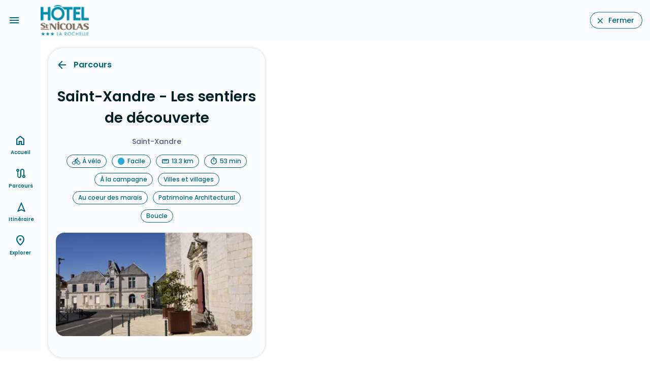

--- FILE ---
content_type: text/html;charset=utf-8
request_url: https://hotel-saint-nicolas.loopi-velo.fr/parcours/a-velo/69df8bdc-2750-42d7-a803-b701a4c030a9/saint-xandre-les-sentiers-de-decouverte
body_size: 19667
content:
<!DOCTYPE html><html><head><meta charset="utf-8"><meta name="viewport" content="width=device-width, initial-scale=1.0"><script nonce="GzyUZa6BdI67+q4P844bZWBI" type="importmap">{"imports":{"#entry":"/_nuxt/Bis6dchz.js"}}</script><title>Saint-Xandre - Les sentiers de découverte</title><link nonce="GzyUZa6BdI67+q4P844bZWBI" rel="preconnect" href="https://api.loopi-velo.fr/" crossorigin><link nonce="GzyUZa6BdI67+q4P844bZWBI" rel="preconnect" href="https://tiles.loopi-velo.fr/" crossorigin><link nonce="GzyUZa6BdI67+q4P844bZWBI" rel="preconnect" href="https://fonts.gstatic.com/" crossorigin><link nonce="GzyUZa6BdI67+q4P844bZWBI" rel="preconnect" href="https://analytics.loopi-velo.fr" crossorigin><script nonce="GzyUZa6BdI67+q4P844bZWBI" src="https://analytics.loopi-velo.fr/js/piwik.min.js"></script><link nonce="GzyUZa6BdI67+q4P844bZWBI" integrity="sha384-0IwGctZeXN4MWmUdtAIbxvgF1WCQxqNqK/OZagUUM79EU/t+WSBofFdbwbZEY57L" rel="stylesheet" href="/_nuxt/entry.CHTGdbZQ.css" crossorigin><link nonce="GzyUZa6BdI67+q4P844bZWBI" integrity="sha384-86sj6rinvHNplDAt8dk5VsBM0IhBRcyPkbDW7pv0q2KX0GV1ZF9yNqkfB+oPXIz4" rel="modulepreload" as="script" crossorigin href="/_nuxt/Bis6dchz.js"><link nonce="GzyUZa6BdI67+q4P844bZWBI" integrity="sha384-KDEt3HSK17K4gBMrCvwuOSSQRLGsB1T8WqABpiLzTPWacOY8D1IsFokcotmfmma2" rel="modulepreload" as="script" crossorigin href="/_nuxt/CVwzjbeB.js"><link nonce="GzyUZa6BdI67+q4P844bZWBI" integrity="sha384-RbIi7bivIzOaTnlTdPgoAmQUFIGiqsb+S/4YE+COATmtM53cRveFE1vnap4IA/du" rel="modulepreload" as="script" crossorigin href="/_nuxt/CXc5spRv.js"><link nonce="GzyUZa6BdI67+q4P844bZWBI" integrity="sha384-3/6OoQ/ZLb2brDICB12vP5jRT0LJINhbSBAKZ0e7ZjhmmHl9W9hvHvoe8okbLPTI" rel="modulepreload" as="script" crossorigin href="/_nuxt/DezmA4Tg.js"><link nonce="GzyUZa6BdI67+q4P844bZWBI" integrity="sha384-22CCpClQaLdEHd8ifRxdE5ZrXbGkQCW5xvVts6tan5uzvwjJOwcvLlFsIv82pVsP" rel="modulepreload" as="script" crossorigin href="/_nuxt/BK__ue19.js"><link nonce="GzyUZa6BdI67+q4P844bZWBI" integrity="sha384-DyhAfnWp5Q2DuINgzjI3qPJo1+SzLhl0vJl5u8m2Zr2YJMeKFKg7+A/cOmPXusf4" rel="modulepreload" as="script" crossorigin href="/_nuxt/lmOAyF9b.js"><link nonce="GzyUZa6BdI67+q4P844bZWBI" integrity="sha384-vbgmge79PZ7jrQpcMyETcPzZROXSpjUu7/mGI03fI8xn8BFh9TtGKOsxA7ytzfkD" rel="modulepreload" as="script" crossorigin href="/_nuxt/BQxEDzMO.js"><link nonce="GzyUZa6BdI67+q4P844bZWBI" integrity="sha384-cCX+9/bXp9Ov0ERoIT7OM+Nm6/ckBNLpUNCuG4hSuizth1EnWK5H6ov+qeol2KmU" rel="modulepreload" as="script" crossorigin href="/_nuxt/E1Cy5Xup.js"><link nonce="GzyUZa6BdI67+q4P844bZWBI" integrity="sha384-oKwIArDTRZWI9pBvx5+ulrU5/Dkk0oe2Wt2sdEmtxAigDeqarIib78nUMURb+jbT" rel="modulepreload" as="script" crossorigin href="/_nuxt/C0mbD2PZ.js"><link nonce="GzyUZa6BdI67+q4P844bZWBI" integrity="sha384-fyQCewl2FwG10KYyPbwjbOkpOz3MJXxM6E2nX0bJ6euDQujQZ1xxc57/1wFoDf1B" rel="modulepreload" as="script" crossorigin href="/_nuxt/CCrpWDxJ.js"><link nonce="GzyUZa6BdI67+q4P844bZWBI" integrity="sha384-vA6cRrrhlcFXlOKsq7Bw4TnGa8Cd7tg8slnIY2vPOj2L8A76u90qA+b9JT+TnfHH" rel="modulepreload" as="script" crossorigin href="/_nuxt/DuuXLH7e.js"><link nonce="GzyUZa6BdI67+q4P844bZWBI" integrity="sha384-Wa7yIvvs2ZIHl/xT9f7to/HKfrcNVCmsLm5lwVVYTkaR2iP4mDa4jqxssS0Uwpi7" rel="modulepreload" as="script" crossorigin href="/_nuxt/BSHo5zp9.js"><link nonce="GzyUZa6BdI67+q4P844bZWBI" integrity="sha384-31lsJZjCIYrt312bW8XlJJk34tAxFyEeCwwhl9cSwRyoChCb1fwyInCQ5kKJKHJE" rel="modulepreload" as="script" crossorigin href="/_nuxt/6XoPjQHB.js"><link nonce="GzyUZa6BdI67+q4P844bZWBI" integrity="sha384-5M+92DSU83PLxWtwSxgOrF6Omk+gXOxN09m8HUZQHUa3u4HcuVkSAfIiQgc3juPf" rel="modulepreload" as="script" crossorigin href="/_nuxt/BgjVwH5r.js"><link nonce="GzyUZa6BdI67+q4P844bZWBI" integrity="sha384-F1+dVExAescmB4yKdhTGHMfq626NNYjIkT2pbYZrKJzrYD0jm6fVTFbX/iqdm0Zv" rel="modulepreload" as="script" crossorigin href="/_nuxt/BYlpnXXK.js"><link nonce="GzyUZa6BdI67+q4P844bZWBI" integrity="sha384-0qI7x4Pjqjj0AeE8dIhQUTfElUp/2IMx8Vl8X/cREdyAfHNwpbKCxtpUHFbt5p8w" rel="preload" as="fetch" fetchpriority="low" crossorigin="anonymous" href="/_nuxt/builds/meta/2a586828-0ac4-4f6f-9d06-4d3bd09f8e9a.json"><link nonce="GzyUZa6BdI67+q4P844bZWBI" rel="icon" type="image/x-icon" href="/favicon.ico"><link nonce="GzyUZa6BdI67+q4P844bZWBI" rel="manifest" href="/manifest.json" crossorigin="use-credentials"><meta name="description" content="Saint-Xandre : Autour des châteaux et logisLaissez-vous séduire par une balade riche, au cours de laquelle vous découvrirez le patrimoine de Saint Xandre, le"><meta name="theme-color" content="#006879"><meta name="apple-itunes-app" content="app-id=1489707336"><script nonce="GzyUZa6BdI67+q4P844bZWBI" integrity="sha384-86sj6rinvHNplDAt8dk5VsBM0IhBRcyPkbDW7pv0q2KX0GV1ZF9yNqkfB+oPXIz4" type="module" src="/_nuxt/Bis6dchz.js" crossorigin></script><meta name="csrf-token" content="23lK7zk2Cokh+6N/Fzi6cA==:Q7v7uATx/acSrM638s48txasoKLGsiZuPW8MUphfluPQiQsuJXnt9woVZD7Ha/2c"></head><body><div id="__nuxt"><div style="--color-shadow-16:#00000029;--color-primary:#006879;--color-on-primary:#ffffff;--color-primary-container:#abedff;--color-on-primary-container:#001f26;--color-secondary:#4b6269;--color-on-secondary:#ffffff;--color-secondary-container:#cee7ee;--color-on-secondary-container:#061f24;--color-tertiary:#565d7e;--color-on-tertiary:#ffffff;--color-tertiary-container:#dde1ff;--color-on-tertiary-container:#131a37;--color-error:#ba1a1a;--color-on-error:#ffffff;--color-error-container:#ffdad6;--color-on-error-container:#410002;--color-background:#fbfcfd;--color-on-background:#191c1d;--color-surface:#fbfcfd;--color-on-surface:#191c1d;--color-surface-variant:#dbe4e7;--color-on-surface-variant:#3f484b;--color-outline:#70797b;--color-outline-variant:#bfc8cb;--color-shadow:#000000;--color-scrim:#000000;--color-inverse-surface:#2e3132;--color-inverse-on-surface:#eff1f2;--color-inverse-primary:#55d6f3;"><!----><div class="nuxt-loading-indicator" style="position:fixed;top:0;right:0;left:0;pointer-events:none;width:auto;height:3px;opacity:0;background:repeating-linear-gradient(to right,#00dc82 0%,#34cdfe 50%,#0047e1 100%);background-size:0% auto;transform:scaleX(0%);transform-origin:left;transition:transform 0.1s, height 0.4s, opacity 0.4s;z-index:999999;"></div><!----><div id="hearder"><a href="" class="bt-menu icon-material-symbols center" data-icon="menu"></a><div class="logo"><a href="/" class=""><img src="/image/styles/0/60/media/ea757b19-43db-4e47-8dbb-c94d1d9a8baa/039f4bd1e351d617151d7d25e81f8c6e7ea0a3f6.png.webp" alt="logo"></a></div><a href="https://www.hotel-saint-nicolas.com/" class="bouton" data-icon="close">Fermer</a><!----></div><div class="carte-wrapper mode-popup" data-open="false"><div><a href="" class="menu-options-bouton icon-material-symbols" data-icon="more_vert"></a><!----></div><div class="carte"></div><!---->   </div><!--[--><div></div><div class="page-container large page-parcours page-content"><div class="page-container-scroll"><div class="page-head"><div class="row"><div class="col-8"><a href="/parcours/a-velo" class="icon-material-symbols backlink" data-icon="arrow_back">Parcours</a></div><div class="col-4"></div></div></div><h1 class="page-title">Saint-Xandre - Les sentiers de découverte</h1><div class="from-to"><span>Saint-Xandre</span><!----></div><div class="tags"><span class="bouton icon-loopi size12 no-hover" data-icon="velo">À vélo</span><span class="bouton icon size12 niveau-2 no-hover">Facile</span><span class="bouton icon size12 no-hover" data-icon="straighten">13.3 km</span><span class="bouton icon size12 no-hover" data-icon="timer">53 min</span><!--[--><span class="bouton size12 no-hover">À la campagne</span><span class="bouton size12 no-hover">Villes et villages</span><span class="bouton size12 no-hover">Au coeur des marais</span><span class="bouton size12 no-hover">Patrimoine Architectural</span><!--]--><span class="bouton size12 no-hover">Boucle</span></div><div class="slider"><div class="slides"><!--[--><div class="slide"><!----><picture><!--[--><source srcset="/image/styles/854/452/media/7cb67b61-1f24-49c6-b879-f249a35d12c9/7cb355b260170bae3c06400a729734da949a93d7.jpeg.webp" media="(min-width: 1600px)" width="854" height="452"><!--]--><img src="/image/styles/328/173/media/7cb67b61-1f24-49c6-b879-f249a35d12c9/7cb355b260170bae3c06400a729734da949a93d7.jpeg.webp" title="7cb355b260170bae3c06400a729734da949a93d7.jpeg" alt="7cb355b260170bae3c06400a729734da949a93d7.jpeg" loading="lazy" width="328" height="173"></picture></div><!--]--></div><!----></div><!----><div><!----><div class="padding-content sep points"><div class="row"><div class="col-12 col-xl-6"><div class="point depart icon-material-symbols" data-icon="trip_origin"><div>12 Rue des Ecoles</div><div>17138 Saint-Xandre</div><div class="icon-material-symbols altitude" data-icon="altitude"><span>Altitude au départ : 28 m</span></div></div></div><!----></div></div><div class="text"><div>Saint-Xandre : Autour des châteaux et logis

Laissez-vous séduire par une balade riche, au cours de laquelle vous découvrirez le patrimoine de Saint Xandre, le château de la Sauzaie, le logis de Limouillet et son marais.

Les sentiers de découverte sont des chemins de randonnée qui valorisent le patrimoine local. Amoureux de la marche, de la nature, mais aussi de l'histoire, chacun peut emprunter ces sentiers et découvrir des sites remarquables grâce à la présence de bornes explicatives.</div></div><!----><div class="text"><h2>Informations pratiques</h2><div>Suivez le héron qui vous guidera tout au long de ce parcours jalonné de 9 bornes explicatives.</div></div><div class="contact"><h2>Votre contact</h2> OT La Rochelle <br> 2 quai Georges Simenon - Le Gabut <br><div>17000 La Rochelle</div><div class="actions"><a href="tel:+33546411468" class="bouton icon bg-primary margin" data-icon="phone">Appeler</a><a href="" class="bouton icon bg-primary margin" data-icon="send">Contacter</a></div></div><!----><div class="qr-code"><strong>Retrouvez ce parcours sur l&#39;application mobile Loopi</strong><br><span>Scannez le QR code, enregistrez en favoris ou lancez le guidage, il n&#39;y a plus qu&#39;à profiter !</span><div class="lien-apps"><a href="https://play.google.com/store/apps/details?id=biz.moustic.gpsloopi" target="_blank"><img src="/images/google-play.png" width="135" height="40" alt="google-play"></a><a href="https://apps.apple.com/fr/app/loopi-balades-gps/id1489707336" target="_blank"><img src="/images/app-store.png" width="127" height="40" alt="app-store"></a></div><div class="qrcode"><img src="[data-uri]" width="100" height="100" alt="qrcode"></div></div><!----><div class="sep margin"></div><div class="padding-content row"><div class="col-12 col-xl-6"><a href="/download/balade/gpx/fr/69df8bdc-2750-42d7-a803-b701a4c030a9" download class="bouton icon margin" data-icon="download">.GPX</a><a href="/download/balade/pdf/00c0e4f5-2352-4137-9a5f-a3e179f67d78/fr/69df8bdc-2750-42d7-a803-b701a4c030a9" download class="bouton icon margin" data-icon="print">Imprimer</a></div><div class="col-12"><div><div class="denivele"><div class="row"><div class="col-12 col-xl-6"><div class="icon-material-symbols" data-icon="trending_up">Dénivelé positif (montée) : <span>11 m</span></div></div><div class="col-12 col-xl-6"><div class="icon-material-symbols" data-icon="trending_down">Dénivelé négatif (descente) : <span>20 m</span></div></div></div></div><div class="chart"><canvas role="img" css-classes="profil-altimetrique" style="height:166px;width:100%;"><p></p></canvas></div></div></div></div><!----><!----></div><div class="mention-legal"><div>Ce parcours est proposé par: <!--[--><span><span>OT La Rochelle</span></span><!--]--></div><p>Soyez prudent et prévoyant lors de vos escapades. Loopi et l&#39;auteur de cette fiche ne pourront pas être tenus responsables en cas de problème survenu sur ce parcours.</p></div></div><div style="display:none;"><div class="overlay"></div><div id="contact-popup"><a href="" class="icon-material-symbols close" data-icon="close"></a><h2>OT La Rochelle</h2><form><div class="form-item"><label for="email">Votre adresse mail</label><div><input id="email" type="email" class="form-text" placeholder="Adresse mail" required></div></div><div class="form-item"><label for="message">Votre message</label><div><textarea id="message" class="form-text" required placeholder="Message" rows="8"></textarea></div></div><div class="form-actions"><label for="form-submit" class="bouton bg-primary" data-icon="send">Envoyer</label><input type="submit" id="form-submit" class="form-submit"></div></form></div></div><div class="bouton-toggle-carte d-md-none" data-open="false"><a href="#" class="bouton bg-primary size24" data-icon="map">Carte</a></div></div><!--]--><div id="navbar"><nav role="navigation"><ul><li><a href="/" class="" data-icon="home">Accueil</a></li><li><a href="/parcours/a-velo" class="" data-icon="route">Parcours</a></li><li><a href="/itineraire" class="" data-icon="navigation">Itinéraire</a></li><li><a href="/explorer" class="" data-icon="place">Explorer</a></li><!----></ul></nav></div></div></div><div id="teleports"></div><script nonce="GzyUZa6BdI67+q4P844bZWBI" type="application/json" data-nuxt-data="nuxt-app" data-ssr="true" id="__NUXT_DATA__">[["ShallowReactive",1],{"data":2,"state":1431,"once":1435,"_errors":1436,"serverRendered":11,"path":1438,"pinia":1439},["ShallowReactive",3],{"$fjZea2iCIxMO0IqNNolsIksE36NYRTQoBJllvwZLGWvs":4},{"id":5,"titre":6,"type":7,"afficherGeometrySource":11,"contact":12,"resume":14,"descriptif":24,"difficultes":14,"infosPratiques":25,"libelleUrlResa":14,"pois":26,"urlResa":14,"urlVideo":14,"niveau":27,"thematiques":30,"tags":42,"boucle":11,"distance":43,"duration":44,"deniveleNegatif":45,"denivelePositif":46,"geometry":47,"etapes":1390,"nuitee":1406,"prix":14,"prixMax":14,"medias":1421,"lastUpdate":1426,"disponibilites":1427,"sources":1428,"status":11,"marqueBlanche":1430},"69df8bdc-2750-42d7-a803-b701a4c030a9","Saint-Xandre - Les sentiers de découverte",{"id":8,"code":9,"libelle":10},1,"velo","À vélo",true,{"nom":13,"prenom":14,"siteweb":14,"email":15,"telephone":16,"adresse":17,"ville":18},"OT La Rochelle",null,"n.deshayes@larochelle-tourisme-evenements.com","+33546411468","2 quai Georges Simenon - Le Gabut",{"id":19,"insee":20,"nom":21,"code_postal":22,"pays":23},"FR17300","17300","La Rochelle","17000","FR","Saint-Xandre : Autour des châteaux et logis\r\n\r\nLaissez-vous séduire par une balade riche, au cours de laquelle vous découvrirez le patrimoine de Saint Xandre, le château de la Sauzaie, le logis de Limouillet et son marais.\r\n\r\nLes sentiers de découverte sont des chemins de randonnée qui valorisent le patrimoine local. Amoureux de la marche, de la nature, mais aussi de l'histoire, chacun peut emprunter ces sentiers et découvrir des sites remarquables grâce à la présence de bornes explicatives.","Suivez le héron qui vous guidera tout au long de ce parcours jalonné de 9 bornes explicatives.",[],{"id":28,"libelle":29},2,"Facile",[31,33,36,39],{"id":28,"libelle":32},"À la campagne",{"id":34,"libelle":35},3,"Villes et villages",{"id":37,"libelle":38},4,"Au coeur des marais",{"id":40,"libelle":41},9,"Patrimoine Architectural",[],13340,3180,20,11,{"type":48,"coordinates":49,"bbox":1389},"LineString",[50,54,58,62,65,69,73,76,80,84,88,92,96,99,103,107,111,115,119,123,127,131,135,139,143,147,151,155,159,163,167,171,175,179,183,187,191,195,199,203,207,211,215,219,223,227,231,235,239,243,247,251,255,259,263,267,271,275,279,283,287,291,295,299,303,307,311,315,319,323,327,331,335,339,343,347,351,355,359,363,367,371,375,379,383,387,391,395,398,402,406,410,414,418,422,426,430,434,438,442,446,450,454,458,462,466,470,474,478,482,486,490,494,498,502,506,510,514,518,522,526,530,534,538,542,546,550,554,558,562,566,570,574,577,581,585,589,593,597,601,605,609,613,617,621,625,629,633,637,641,645,649,653,657,661,665,669,673,677,681,685,689,693,697,701,705,709,712,716,720,724,728,732,735,739,743,747,751,755,759,763,766,770,774,778,782,786,790,793,797,801,805,809,813,817,821,825,829,832,836,840,844,848,852,856,860,864,868,872,875,878,882,885,889,893,897,901,904,908,912,916,920,924,928,932,936,940,943,947,951,954,958,962,965,969,973,977,981,984,987,991,995,999,1003,1007,1011,1015,1019,1023,1026,1030,1034,1038,1042,1046,1050,1054,1058,1062,1066,1070,1074,1078,1082,1086,1090,1094,1098,1102,1106,1110,1114,1118,1121,1125,1128,1131,1134,1138,1141,1145,1148,1152,1156,1159,1163,1166,1169,1173,1176,1180,1184,1188,1192,1196,1200,1204,1208,1212,1216,1220,1224,1228,1232,1236,1239,1243,1247,1251,1255,1259,1263,1267,1271,1275,1279,1283,1287,1291,1295,1299,1303,1307,1311,1315,1319,1323,1327,1331,1335,1338,1342,1346,1350,1354,1358,1362,1365,1369,1373,1377,1381,1385],[51,52,53],-1.102729957,46.200432337,27.9,[55,56,57],-1.10275215,46.200305595,28.26,[59,60,61],-1.102776181,46.200198203,28.21,[63,64,57],-1.102744868,46.200148162,[66,67,68],-1.102726168,46.200117096,28.15,[70,71,72],-1.102775542,46.199901004,28.09,[74,75,53],-1.102707073,46.199831538,[77,78,79],-1.102700238,46.199828364,27.6,[81,82,83],-1.102672863,46.199804659,27.27,[85,86,87],-1.102698239,46.199594199,27.14,[89,90,91],-1.102776019,46.19943243,27.16,[93,94,95],-1.102899474,46.199459617,27.61,[97,98,57],-1.103102185,46.199482121,[100,101,102],-1.103776964,46.199581937,29.15,[104,105,106],-1.104007682,46.199613393,30.13,[108,109,110],-1.104329299,46.199693481,30.98,[112,113,114],-1.104822808,46.199793665,31.46,[116,117,118],-1.105071426,46.199851481,31.8,[120,121,122],-1.105045727,46.199928201,31.98,[124,125,126],-1.105033443,46.200011409,32.05,[128,129,130],-1.105072783,46.200058625,31.97,[132,133,134],-1.105251246,46.200142188,31.91,[136,137,138],-1.105446843,46.200229341,31.77,[140,141,142],-1.105366547,46.200337965,31.71,[144,145,146],-1.105458978,46.200371568,31.68,[148,149,150],-1.105542003,46.200289746,31.74,[152,153,154],-1.105593351,46.200308644,31.73,[156,157,158],-1.105694886,46.200337904,31.86,[160,161,162],-1.105954501,46.2004237,31.89,[164,165,166],-1.106005114,46.200444016,31.69,[168,169,170],-1.106035712,46.200465304,31.42,[172,173,174],-1.10607453,46.200557414,31.2,[176,177,178],-1.106201133,46.200831502,30.87,[180,181,182],-1.106212518,46.200888311,30.62,[184,185,186],-1.106155179,46.200986607,30.29,[188,189,190],-1.106088484,46.201164686,29.96,[192,193,194],-1.105976683,46.20138389,29.66,[196,197,198],-1.105941516,46.201520814,29.36,[200,201,202],-1.1059054,46.201607542,28.64,[204,205,206],-1.105742489,46.201652479,28.07,[208,209,210],-1.105477937,46.201740038,27.51,[212,213,214],-1.10519164,46.2018768,26.94,[216,217,218],-1.104895231,46.201983957,26.35,[220,221,222],-1.104779863,46.202012142,26.11,[224,225,226],-1.104786202,46.202077531,25.55,[228,229,230],-1.104787511,46.202077515,25.11,[232,233,234],-1.103970531,46.202260586,24.67,[236,237,238],-1.103385751,46.202408725,24.36,[240,241,242],-1.103015402,46.202521661,24.04,[244,245,246],-1.103011658,46.202522919,24.07,[248,249,250],-1.102881378,46.202629964,24.03,[252,253,254],-1.102620035,46.203064301,24.05,[256,257,258],-1.102448646,46.203392256,24.16,[260,261,262],-1.10231933,46.203799419,24.31,[264,265,266],-1.102231421,46.204104863,24.54,[268,269,270],-1.102212489,46.204267717,24.77,[272,273,274],-1.102212178,46.204573956,24.94,[276,277,278],-1.102130143,46.204575067,25.05,[280,281,282],-1.10204995,46.204843936,24.97,[284,285,286],-1.10199241,46.205029314,24.88,[288,289,290],-1.101892036,46.205104869,24.85,[292,293,294],-1.101848887,46.205176263,24.8,[296,297,298],-1.101767418,46.205222426,24.73,[300,301,302],-1.10175749,46.205222482,24.82,[304,305,306],-1.10173358,46.205227071,24.7,[308,309,310],-1.101727617,46.205227105,24.57,[312,313,314],-1.101678043,46.205221445,24.51,[316,317,318],-1.101572224,46.20523245,24.43,[320,321,322],-1.101399874,46.205279918,24.18,[324,325,326],-1.101399786,46.205281427,24.14,[328,329,330],-1.101353427,46.205315048,23.76,[332,333,334],-1.101210023,46.205338865,23.26,[336,337,338],-1.100896429,46.205421712,22.69,[340,341,342],-1.100590245,46.205571169,22.34,[344,345,346],-1.100497387,46.205454274,21.8,[348,349,350],-1.100100833,46.205454836,21.5,[352,353,354],-1.099891786,46.205435558,21.22,[356,357,358],-1.099682946,46.205425999,20.97,[360,361,362],-1.099393033,46.20542084,20.68,[364,365,366],-1.09903712,46.205420075,20.55,[368,369,370],-1.099001789,46.205383367,20.48,[372,373,374],-1.098996282,46.205345546,20.44,[376,377,378],-1.098922964,46.205349891,20.4,[380,381,382],-1.098886323,46.205390659,20.36,[384,385,386],-1.09874259,46.205429119,20.29,[388,389,390],-1.098535238,46.20545536,20.23,[392,393,394],-1.09845882,46.205442258,20.11,[396,397,45],-1.098449326,46.205443624,[399,400,401],-1.098321695,46.205461436,19.79,[403,404,405],-1.098306371,46.205462823,19.59,[407,408,409],-1.09801982,46.205504303,19.37,[411,412,413],-1.098015964,46.20550568,19.12,[415,416,417],-1.097825431,46.205533634,18.85,[419,420,421],-1.09775726,46.205514569,18.7,[423,424,425],-1.097585088,46.205528779,18.5,[427,428,429],-1.097573343,46.205528811,18.26,[431,432,433],-1.097311392,46.20554889,18.17,[435,436,437],-1.097078923,46.205571775,18.08,[439,440,441],-1.096873374,46.205576098,17.96,[443,444,445],-1.096844246,46.205605711,17.89,[447,448,449],-1.096518475,46.205620305,17.9,[451,452,453],-1.096165032,46.205624083,17.74,[455,456,457],-1.095996376,46.205634275,17.61,[459,460,461],-1.09549131,46.205675512,17.52,[463,464,465],-1.095479892,46.205678105,17.36,[467,468,469],-1.095306489,46.205689865,17.15,[471,472,473],-1.095027729,46.205697723,17.03,[475,476,477],-1.09461148,46.205686219,16.91,[479,480,481],-1.094361954,46.20569025,16.79,[483,484,485],-1.094350665,46.20569295,16.65,[487,488,489],-1.094245847,46.205709188,16.56,[491,492,493],-1.093895776,46.205678139,16.51,[495,496,497],-1.093422211,46.20561151,16.38,[499,500,501],-1.092844993,46.205535323,15.98,[503,504,505],-1.092235457,46.205425081,15.63,[507,508,509],-1.091643059,46.205243888,15.16,[511,512,513],-1.091511897,46.205103374,14.62,[515,516,517],-1.091381421,46.205106473,14.14,[519,520,521],-1.091186545,46.204856471,13.89,[523,524,525],-1.091181705,46.204852969,13.6,[527,528,529],-1.09094158,46.204679795,13.4,[531,532,533],-1.090631851,46.204666911,13.14,[535,536,537],-1.090612455,46.204666966,12.64,[539,540,541],-1.089644453,46.204631091,12.02,[543,544,545],-1.088227359,46.204633724,11.42,[547,548,549],-1.088099082,46.204762423,10.85,[551,552,553],-1.088099755,46.204913598,10.46,[555,556,557],-1.088142738,46.204988068,10.41,[559,560,561],-1.088357083,46.205126911,10.6,[563,564,565],-1.088604685,46.20518714,10.91,[567,568,569],-1.089022434,46.205308706,11.2,[571,572,573],-1.089229921,46.205450836,11.38,[575,576,573],-1.089219719,46.205663319,[578,579,580],-1.089213801,46.205941292,11.34,[582,583,584],-1.089124808,46.206443917,11.43,[586,587,588],-1.089074319,46.206887595,11.57,[590,591,592],-1.089073806,46.207802905,11.76,[594,595,596],-1.089034563,46.208032883,11.68,[598,599,600],-1.088879928,46.208121019,11.4,[602,603,604],-1.087926666,46.20845621,10.76,[606,607,608],-1.0872543,46.208683955,9.89,[610,611,612],-1.085960994,46.209102916,8.75,[614,615,616],-1.084576738,46.209564718,8.02,[618,619,620],-1.082810766,46.210148529,7.44,[622,623,624],-1.082338202,46.210293248,7.09,[626,627,628],-1.081753454,46.210476342,6.97,[630,631,632],-1.081234314,46.210737406,7.04,[634,635,636],-1.080983768,46.210990407,7.03,[638,639,640],-1.080650586,46.211383544,6.83,[642,643,644],-1.080376019,46.211583139,6.56,[646,647,648],-1.079706811,46.212025397,6.25,[650,651,652],-1.079153126,46.21224537,6.06,[654,655,656],-1.07913728,46.2122493,5.92,[658,659,660],-1.078780873,46.212366504,5.93,[662,663,664],-1.078389915,46.212531198,5.99,[666,667,668],-1.078213865,46.212773771,6.04,[670,671,672],-1.078045073,46.213072142,6.05,[674,675,676],-1.078039872,46.21308915,6.22,[678,679,680],-1.07787687,46.213378157,6.42,[682,683,684],-1.077762786,46.213741853,6.61,[686,687,688],-1.077578715,46.21424182,6.82,[690,691,692],-1.077443964,46.214294139,7.01,[694,695,696],-1.077090746,46.214308723,7,[698,699,700],-1.076824016,46.214320085,7.02,[702,703,704],-1.076497577,46.214365822,6.88,[706,707,708],-1.076119681,46.214543142,6.49,[710,711,672],-1.075857914,46.214740006,[713,714,715],-1.075419258,46.214987367,5.63,[717,718,719],-1.075005307,46.215200189,5.18,[721,722,723],-1.074484124,46.215478316,4.87,[725,726,727],-1.074181192,46.215674124,4.82,[729,730,731],-1.073878262,46.215847233,4.85,[733,734,731],-1.073622176,46.215997832,[736,737,738],-1.073321245,46.216164561,4.8,[740,741,742],-1.072908552,46.216288262,4.76,[744,745,746],-1.07252582,46.216451761,4.73,[748,749,750],-1.072165732,46.216593725,4.61,[752,753,754],-1.07191235,46.216606078,4.51,[756,757,758],-1.071444788,46.216602421,4.49,[760,761,762],-1.071429028,46.216602417,4.52,[764,765,758],-1.071142742,46.216626039,[767,768,769],-1.070806258,46.216753227,4.48,[771,772,773],-1.070450488,46.216945951,4.33,[775,776,777],-1.070118592,46.217132532,4.18,[779,780,781],-1.069907523,46.217269702,3.96,[783,784,785],-1.069811195,46.217363285,3.82,[787,788,789],-1.069780677,46.217608415,3.72,[791,792,789],-1.069775553,46.217857848,[794,795,796],-1.069639725,46.217940366,3.75,[798,799,800],-1.069315322,46.217946333,3.69,[802,803,804],-1.068839273,46.217935856,3.65,[806,807,808],-1.068420621,46.217842341,3.62,[810,811,812],-1.068140813,46.217755543,3.71,[814,815,816],-1.067769965,46.217615552,3.88,[818,819,820],-1.067350544,46.21745082,4.37,[822,823,824],-1.066965949,46.217313872,4.88,[826,827,828],-1.06679182,46.217311866,5.42,[830,831,664],-1.066544262,46.217384635,[833,834,835],-1.066401002,46.217520716,6.44,[837,838,839],-1.066218922,46.217674472,6.67,[841,842,843],-1.066229551,46.217899317,6.6,[845,846,847],-1.065974411,46.218285418,6.18,[849,850,851],-1.065654972,46.218758452,5.7,[853,854,855],-1.064910383,46.219199529,5.12,[857,858,859],-1.062606389,46.22048308,4.57,[861,862,863],-1.060988358,46.221358384,4.24,[865,866,867],-1.0603747,46.221699235,4.23,[869,870,871],-1.059814402,46.221855213,4.09,[873,874,816],-1.059770737,46.221861776,[876,877,800],-1.058995983,46.22205996,[879,880,881],-1.058191282,46.222130033,3.61,[883,884,881],-1.057675032,46.222181019,[886,887,888],-1.057291772,46.222225383,3.7,[890,891,892],-1.05693517,46.222310355,3.97,[894,895,896],-1.056658086,46.222668646,4.2,[898,899,900],-1.056276371,46.222983278,4.28,[902,903,871],-1.055729656,46.2233608,[905,906,907],-1.054700342,46.223656033,3.89,[909,910,911],-1.053275722,46.223941779,3.68,[913,914,915],-1.052781939,46.22395423,3.43,[917,918,919],-1.052764495,46.223947654,3.21,[921,922,923],-1.052462746,46.223896072,3.09,[925,926,927],-1.052408611,46.223896394,2.98,[929,930,931],-1.052010377,46.223769592,2.85,[933,934,935],-1.051895965,46.2236035,2.74,[937,938,939],-1.051995741,46.223282036,2.64,[941,942,939],-1.052066178,46.222978476,[944,945,946],-1.051918291,46.222534727,2.76,[948,949,950],-1.05187979,46.222353799,2.82,[952,953,950],-1.052156261,46.222019398,[955,956,957],-1.051322153,46.22125774,2.84,[959,960,961],-1.050829574,46.220727394,2.93,[963,964,34],-1.050806349,46.220144682,[966,967,968],-1.050774904,46.219369325,3.33,[970,971,972],-1.050575862,46.218853991,3.58,[974,975,976],-1.050782281,46.218049051,3.76,[978,979,980],-1.051160364,46.21724446,3.79,[982,983,812],-1.051311791,46.216723818,[985,986,915],-1.051310539,46.216179061,[988,989,990],-1.05124811,46.215845866,3.63,[992,993,994],-1.051019446,46.215612803,3.95,[996,997,998],-1.050696347,46.215198221,4.53,[1000,1001,1002],-1.050539609,46.214969205,5.22,[1004,1005,1006],-1.050720935,46.214688592,6.01,[1008,1009,1010],-1.050880793,46.2143802,6.66,[1012,1013,1014],-1.050515766,46.214219592,7.16,[1016,1017,1018],-1.05008001,46.214073296,7.5,[1020,1021,1022],-1.049663578,46.213942564,7.55,[1024,1025,1018],-1.049700799,46.213857834,[1027,1028,1029],-1.050845794,46.212606984,7.36,[1031,1032,1033],-1.051025413,46.212436648,7.27,[1035,1036,1037],-1.0516122,46.212779073,7.34,[1039,1040,1041],-1.052107922,46.213001941,7.62,[1043,1044,1045],-1.052754284,46.213170335,7.9,[1047,1048,1049],-1.052791011,46.213170377,8.01,[1051,1052,1053],-1.053250221,46.213215109,8.23,[1055,1056,1057],-1.053844657,46.213341162,8.78,[1059,1060,1061],-1.055199441,46.213682093,8.96,[1063,1064,1065],-1.056722158,46.214046968,9.23,[1067,1068,1069],-1.058308343,46.214527742,9.57,[1071,1072,1073],-1.060155465,46.214996235,9.6,[1075,1076,1077],-1.060673696,46.215130222,9.06,[1079,1080,1081],-1.061458445,46.215371651,8.91,[1083,1084,1085],-1.062230402,46.21555404,8.62,[1087,1088,1089],-1.06226896,46.215554183,8.33,[1091,1092,1093],-1.063261311,46.215704699,8.08,[1095,1096,1097],-1.063280694,46.215704751,7.87,[1099,1100,1101],-1.064076429,46.215792067,7.79,[1103,1104,1105],-1.064115409,46.215806251,7.38,[1107,1108,1109],-1.064202976,46.215813357,6.69,[1111,1112,1113],-1.065411004,46.216103234,6.14,[1115,1116,1117],-1.066557081,46.216362567,5.37,[1119,1120,859],-1.066872839,46.216468785,[1122,1123,1124],-1.067080187,46.21657414,4.03,[1126,1127,789],-1.067197241,46.216671028,[1129,1130,812],-1.067290288,46.216582846,[1132,1133,781],-1.067582626,46.216275698,[1135,1136,1137],-1.067973406,46.216062448,3.77,[1139,1140,1137],-1.068608861,46.215710221,[1142,1143,1144],-1.069057309,46.215284246,3.78,[1146,1147,972],-1.069322381,46.214952409,[1149,1150,1151],-1.069450418,46.214842646,3.32,[1153,1154,1155],-1.069771671,46.214896929,3.53,[1157,1158,888],-1.070201517,46.214958878,[1160,1161,1162],-1.070781193,46.214993488,3.86,[1164,1165,37],-1.071088702,46.21500048,[1167,1168,859],-1.071338249,46.214952375,[1170,1171,1172],-1.071608573,46.214781636,5.33,[1174,1175,851],-1.072295273,46.214027516,[1177,1178,1179],-1.073160517,46.2132226,6.4,[1181,1182,1183],-1.075312902,46.211095674,8.37,[1185,1186,1187],-1.078040131,46.208412122,9.61,[1189,1190,1191],-1.079836343,46.206628296,10.12,[1193,1194,1195],-1.08025964,46.206776082,10.67,[1197,1198,1199],-1.080784556,46.206938062,10.62,[1201,1202,1203],-1.081217581,46.207115152,9.21,[1205,1206,1207],-1.081664618,46.207300857,8.15,[1209,1210,1211],-1.081815168,46.207387656,7.47,[1213,1214,1215],-1.08187892,46.207515131,7.18,[1217,1218,1219],-1.081899432,46.207535331,7.22,[1221,1222,1223],-1.082285824,46.207772397,7.33,[1225,1226,1227],-1.083003264,46.207997682,7.43,[1229,1230,1231],-1.083455369,46.208197517,7.67,[1233,1234,1235],-1.084345118,46.208844607,8.27,[1237,1238,1065],-1.085264426,46.209296721,[1240,1241,1242],-1.087368909,46.208560073,9.96,[1244,1245,1246],-1.088943985,46.207992861,10.75,[1248,1249,1250],-1.089012309,46.206547936,11.39,[1252,1253,1254],-1.089124967,46.205654861,11.59,[1256,1257,1258],-1.089080271,46.205440835,11.37,[1260,1261,1262],-1.088952615,46.205368909,11.23,[1264,1265,1266],-1.088681087,46.205268771,10.96,[1268,1269,1270],-1.088257993,46.205162179,10.78,[1272,1273,1274],-1.088004754,46.204991419,10.72,[1276,1277,1278],-1.087883085,46.204807259,11.17,[1280,1281,1282],-1.08830101,46.204581918,11.88,[1284,1285,1286],-1.090924749,46.204627994,12.67,[1288,1289,1290],-1.090941271,46.204523506,13.48,[1292,1293,1294],-1.091248844,46.204364207,14.19,[1296,1297,1298],-1.091593166,46.204097572,14.46,[1300,1301,1302],-1.091913177,46.203982177,14.87,[1304,1305,1306],-1.092289398,46.20394138,15.46,[1308,1309,1310],-1.094020155,46.203857179,16,[1312,1313,1314],-1.095737444,46.203694508,16.6,[1316,1317,1318],-1.096339418,46.203632662,17.44,[1320,1321,1322],-1.09668775,46.203635165,18.1,[1324,1325,1326],-1.097696213,46.20354797,18.49,[1328,1329,1330],-1.098478167,46.203443478,19.16,[1332,1333,1334],-1.09906357,46.203358919,19.91,[1336,1337,362],-1.100246027,46.203143142,[1339,1340,1341],-1.101072407,46.202892495,21.47,[1343,1344,1345],-1.101455045,46.202753982,22.47,[1347,1348,1349],-1.101742306,46.202672367,23.2,[1351,1352,1353],-1.102293778,46.202527284,23.81,[1355,1356,1357],-1.102680306,46.202447659,24.17,[1359,1360,1361],-1.10276268,46.202364417,24.55,[1363,1364,302],-1.10257724,46.20225828,[1366,1367,1368],-1.102334779,46.2020098,25.02,[1370,1371,1372],-1.102102591,46.201732613,25.7,[1374,1375,1376],-1.102031087,46.201669698,26.27,[1378,1379,1380],-1.102447358,46.20065523,26.81,[1382,1383,1384],-1.102604692,46.200548363,27.42,[1386,1387,1388],-1.102697229,46.200455641,27.96,[180,90,1020,914],[1391,1410],{"id":1392,"titre":14,"geometry":1393,"adresse":1398,"ville":1399,"commune":1404,"medias":1405,"ordre":1406,"etape":1407,"descriptif":14,"distance":14,"duration":14,"coupDeCoeur":1408,"conseil":1408,"poi":14,"pois":1409},"fab99fa6-4290-41c2-8480-57f1e9577d76",{"type":1394,"coordinates":1395},"Point",[1396,1397],-1.102741,46.200433,"12 Rue des Ecoles",{"id":1400,"insee":1401,"nom":1402,"code_postal":1403,"pays":23},"FR17414","17414","Saint-Xandre","17138",{"id":1400,"insee":1401,"nom":1402,"code_postal":1403,"pays":23},[],0,"point",false,[],{"id":1411,"titre":14,"geometry":1412,"adresse":1416,"ville":1417,"commune":1418,"medias":1419,"ordre":8,"etape":1407,"descriptif":14,"distance":14,"duration":14,"coupDeCoeur":1408,"conseil":1408,"poi":14,"pois":1420},"f8cdd332-8f27-4376-b075-4b8ad66d6b0a",{"type":1394,"coordinates":1413},[1414,1415],-1.102704,46.200491,"Impasse des Écoles",{"id":1400,"insee":1401,"nom":1402,"code_postal":1403,"pays":23},{"id":1400,"insee":1401,"nom":1402,"code_postal":1403,"pays":23},[],[],[1422],{"filename":1423,"copyright":14,"mimetype":1424,"titre":1425,"legende":14},"media/7cb67b61-1f24-49c6-b879-f249a35d12c9/7cb355b260170bae3c06400a729734da949a93d7.jpeg","image/jpeg","7cb355b260170bae3c06400a729734da949a93d7.jpeg","2025-04-17T10:46:01.580Z",[],[1429],{"nom":13,"url":14},"2f098605-886c-445d-9566-84cb2473b1df",["Reactive",1432],{"$si18n:cached-locale-configs":1433,"$si18n:resolved-locale":1434},{},"",["Set"],["ShallowReactive",1437],{"$fjZea2iCIxMO0IqNNolsIksE36NYRTQoBJllvwZLGWvs":-1},"/parcours/a-velo/69df8bdc-2750-42d7-a803-b701a4c030a9/saint-xandre-les-sentiers-de-decouverte",{"parametres":1440,"logged":1685,"carte":1690,"toast":1691,"options":1692,"popup":1693,"parcours":1694},{"parametres":1441,"themeDark":1408},{"id":1442,"domaine":1443,"nom":1444,"language":1445,"metaDescription":1446,"metaTitle":1446,"urlRetour":1447,"urlFicheSit":14,"couleurs":1448,"logo":1487,"planCyclable":1408,"generationPdf":11,"carte":1488,"matomoId":1489,"teritorio":1408,"maasTouristique":1408,"transportPublic":1408,"prestataires":1490,"itineraires":1491,"bounds":14,"zoom":1492,"centre":1493,"sites":1496,"typeBaladeDefault":1498,"calculateurs":1499,"categories":1509,"types":1670,"typeMarqueBlanche":1681,"structure":1682},"00c0e4f5-2352-4137-9a5f-a3e179f67d78","https://hotel-saint-nicolas.loopi-velo.fr","HÔTEL SAINT NICOLAS","fr","hôtel Saint Nicolas est en plein cœur de La Rochelle. Vivez un séjour unique dans notre Hotel La Rochelle 3 étoiles. Meilleurs prix garantis !","https://www.hotel-saint-nicolas.com/",{"light":1449,"dark":1473},{"primary":1450,"on-primary":1451,"primary-container":1452,"on-primary-container":1453,"secondary":1454,"on-secondary":1451,"secondary-container":1455,"on-secondary-container":1456,"tertiary":1457,"on-tertiary":1451,"tertiary-container":1458,"on-tertiary-container":1459,"error":1460,"on-error":1451,"error-container":1461,"on-error-container":1462,"background":1463,"on-background":1464,"surface":1463,"on-surface":1464,"surface-variant":1465,"on-surface-variant":1466,"outline":1467,"outline-variant":1468,"shadow":1469,"scrim":1469,"inverse-surface":1470,"inverse-on-surface":1471,"inverse-primary":1472},"#006879","#ffffff","#abedff","#001f26","#4b6269","#cee7ee","#061f24","#565d7e","#dde1ff","#131a37","#ba1a1a","#ffdad6","#410002","#fbfcfd","#191c1d","#dbe4e7","#3f484b","#70797b","#bfc8cb","#000000","#2e3132","#eff1f2","#55d6f3",{"primary":1472,"on-primary":1474,"primary-container":1475,"on-primary-container":1452,"secondary":1476,"on-secondary":1477,"secondary-container":1478,"on-secondary-container":1455,"tertiary":1479,"on-tertiary":1480,"tertiary-container":1481,"on-tertiary-container":1458,"error":1482,"on-error":1483,"error-container":1484,"on-error-container":1482,"background":1464,"on-background":1485,"surface":1464,"on-surface":1485,"surface-variant":1466,"on-surface-variant":1468,"outline":1486,"outline-variant":1466,"shadow":1469,"scrim":1469,"inverse-surface":1485,"inverse-on-surface":1470,"inverse-primary":1450},"#003640","#004e5c","#b2cbd2","#1d343a","#334a51","#bec4eb","#282f4d","#3e4565","#ffb4ab","#690005","#93000a","#e1e3e4","#899295","media/ea757b19-43db-4e47-8dbb-c94d1d9a8baa/039f4bd1e351d617151d7d25e81f8c6e7ea0a3f6.png","loopi-v3",44,[],[],15,[1494,1495],-1.149,46.158,[1497],{"url":1443,"language":1445},{"id":8,"libelle":10},[1500,1503],{"id":8,"libelle":10,"code":9,"route":1501,"routeImport":1502},"velo_recommande","velo_rapide",{"id":1504,"libelle":1505,"code":1506,"route":1507,"routeImport":1508},8,"À pied","pied","pied_recommande","pied_rapide",[1510,1544,1581,1624,1634,1650,1657],{"code":1511,"libelle":1512,"children":1513},"hebergements","Hébergements",[1514,1517,1520,1523,1526,1529,1532,1535,1538,1541],{"code":1515,"libelle":1516},"aires-de-camping-car","Aires de camping-car",{"code":1518,"libelle":1519},"campings","Campings",{"code":1521,"libelle":1522},"chambres-d-hotes","Chambres d'Hôtes",{"code":1524,"libelle":1525},"gites-etape","Gîtes d'étape",{"code":1527,"libelle":1528},"gites-et-locations-de-meubles","Gîtes et locations de meublés",{"code":1530,"libelle":1531},"hebergements-collectifs","Hébergements collectifs",{"code":1533,"libelle":1534},"hebergements-insolites","Hébergements insolites",{"code":1536,"libelle":1537},"hotels","Hôtels",{"code":1539,"libelle":1540},"residences-de-tourisme","Résidences de tourisme",{"code":1542,"libelle":1543},"villages-vacances","Villages vacances",{"code":1545,"libelle":1546,"children":1547},"pratique","Pratique",[1548,1551,1554,1557,1560,1563,1566,1569,1572,1575,1578],{"code":1549,"libelle":1550},"aires-de-pique-nique","Aires de pique-nique",{"code":1552,"libelle":1553},"autres-locations","Autres locations",{"code":1555,"libelle":1556},"borne-de-recharge","Bornes de recharge",{"code":1558,"libelle":1559},"dab","Distributeur de billets",{"code":1561,"libelle":1562},"location-canoe","Loueurs de canoë-kayak",{"code":1564,"libelle":1565},"loueurs-reparateurs-velos","Loueurs/réparateurs de vélo",{"code":1567,"libelle":1568},"office-de-tourisme","Offices de Tourisme",{"code":1570,"libelle":1571},"point-de-vue","Point de vue",{"code":1573,"libelle":1574},"point-eau","Points d'eau",{"code":1576,"libelle":1577},"remontees-mecaniques","Remontées mécaniques",{"code":1579,"libelle":1580},"toilet","Toilettes",{"code":1582,"libelle":1583,"children":1584},"loisirs","Loisirs",[1585,1588,1591,1594,1597,1600,1603,1606,1609,1612,1615,1618,1621],{"code":1586,"libelle":1587},"activites-sportives","Activités sportives",{"code":1589,"libelle":1590},"artisanat","Artisanat",{"code":1592,"libelle":1593},"degustation","Dégustation",{"code":1595,"libelle":1596},"expositions","Expositions",{"code":1598,"libelle":1599},"lieu-baignade","Lieux de baignade",{"code":1601,"libelle":1602},"loisirs-activites","Loisirs et activités",{"code":1604,"libelle":1605},"marches","Marchés",{"code":1607,"libelle":1608},"musees-sites","Musées et sites touristiques",{"code":1610,"libelle":1611},"parcs-animaliers","Parcs animaliers",{"code":1613,"libelle":1614},"parcs-attraction","Parcs d'attraction",{"code":1616,"libelle":1617},"patrimoine-naturel","Patrimoine naturel",{"code":1619,"libelle":1620},"sites-monuments","Sites et monuments historiques",{"code":1622,"libelle":1623},"village-caractere","Villages de caractère",{"code":1625,"libelle":1626,"children":1627},"restos-bars","Restaurants/bars",[1628,1631],{"code":1629,"libelle":1630},"bars","Bars",{"code":1632,"libelle":1633},"restaurants","Restaurants",{"code":1635,"libelle":1636,"children":1637},"magasins-alimentation","Magasins d'alimentation",[1638,1641,1644,1647],{"code":1639,"libelle":1640},"boucherie","Boucheries / Charcuteries",{"code":1642,"libelle":1643},"boulangerie","Boulangeries / Pâtisseries",{"code":1645,"libelle":1646},"epicerie","Épiceries",{"code":1648,"libelle":1649},"supermarche","Supermarchés",{"code":1651,"libelle":1652,"children":1653},"transport","Transport",[1654],{"code":1655,"libelle":1656},"gares","Gares",{"code":1658,"libelle":1659,"children":1660},"sante","Santé",[1661,1664,1667],{"code":1662,"libelle":1663},"docteur","Cabinet médical",{"code":1665,"libelle":1666},"hopital","Hopital",{"code":1668,"libelle":1669},"pharmacie","Pharmacies",[1671,1679,1680],{"id":1672,"libelle":1673,"code":1674,"route":14,"routeImport":14,"children":1675},13,"En Bateau","bateau",[1676],{"id":45,"libelle":1677,"code":1678,"route":14,"routeImport":14},"Canoë kayak","canoekayak",{"id":1504,"libelle":1505,"code":1506,"route":1507,"routeImport":1508},{"id":8,"libelle":10,"code":9,"route":1501,"routeImport":1502},"MarqueBlancheDestinationEntity",{"id":1683,"nom":1444,"type":1684,"typeCarnet":14,"suiviQualite":1408},"ea757b19-43db-4e47-8dbb-c94d1d9a8baa","prestataireTouristique",{"logged":1686},{"id":1442,"accessToken":1687,"expiresIn":1688,"expiresAt":1689},"eyJhbGciOiJIUzI1NiIsInR5cCI6IkpXVCJ9.eyJpZCI6IjAwYzBlNGY1LTIzNTItNDEzNy05YTVmLWEzZTE3OWY2N2Q3OCIsInR5cGUiOiJtYXJxdWVibGFuY2hlIiwiaWF0IjoxNzYyNjM0MTE2LCJleHAiOjE3NjI2NTU3MTZ9.IH9Cqq8awyW-bdDvYRtKCEVcPcsbcMAsLXQqsateSE4",21600,"2025-11-09T03:35:16+01:00",{"carteOpen":1408,"isMapLoaded":1408},{"toast":14},{"satellite":1408,"traceVeloroute":1408,"amenagementsCyclable":1408,"zone":1408},{"popup":14},{"type":14,"filtres":1695},[]]</script><script nonce="GzyUZa6BdI67+q4P844bZWBI">window.__NUXT__={};window.__NUXT__.config={public:{apiBase:"https://api.loopi.fr",csurf:{headerName:"csrf-token"},device:{defaultUserAgent:"Mozilla/5.0 (Macintosh; Intel Mac OS X 10_13_2) AppleWebKit/537.36 (KHTML, like Gecko) Chrome/64.0.3282.39 Safari/537.36",enabled:true,refreshOnResize:false},i18n:{baseUrl:"",defaultLocale:"fr",rootRedirect:"",redirectStatusCode:302,skipSettingLocaleOnNavigate:false,locales:[{code:"fr",iso:"fr-FR",language:""},{code:"en",iso:"en-US",language:""},{code:"es",iso:"es-ES",language:""},{code:"de",iso:"de-DE",language:""},{code:"nl",iso:"nl-NL",language:""}],detectBrowserLanguage:{alwaysRedirect:false,cookieCrossOrigin:false,cookieDomain:"",cookieKey:"i18n_redirected",cookieSecure:false,fallbackLocale:"",redirectOn:"root",useCookie:true},experimental:{localeDetector:"",typedPages:true,typedOptionsAndMessages:false,alternateLinkCanonicalQueries:true,devCache:false,cacheLifetime:"",stripMessagesPayload:false,preload:false,strictSeo:false,nitroContextDetection:true},domainLocales:{fr:{domain:""},en:{domain:""},es:{domain:""},de:{domain:""},nl:{domain:""}}}},app:{baseURL:"/",buildId:"2a586828-0ac4-4f6f-9d06-4d3bd09f8e9a",buildAssetsDir:"/_nuxt/",cdnURL:""}}</script></body></html>

--- FILE ---
content_type: text/css; charset=utf-8
request_url: https://hotel-saint-nicolas.loopi-velo.fr/_nuxt/entry.CHTGdbZQ.css
body_size: 24998
content:
@import"https://fonts.googleapis.com/css2?family=Poppins:wght@500%3B600%3B700&display=swap";@import"https://fonts.googleapis.com/css2?family=Material+Symbols+Outlined:opsz,wght,FILL,GRAD@24,400,0..1,0&display=swap";@font-face{font-family:loopi-icons;src:url(../fonts/loopi-icons.eot);src:url(../fonts/loopi-icons.eot#iefix) format("embedded-opentype"),url(../fonts/loopi-icons.woff2) format("woff2"),url(../fonts/loopi-icons.woff) format("woff"),url(../fonts/loopi-icons.ttf) format("truetype")}.container,.container-fluid{margin-left:auto;margin-right:auto;padding-left:15px;padding-right:15px;width:100%}.row{display:flex;flex-wrap:wrap;margin-left:-15px;margin-right:-15px}[class*=col-]{padding-left:15px;padding-right:15px;position:relative;width:100%}[class*=col-nopadding]{padding-left:0!important;padding-right:0!important}.col-1{flex:0 0 8.333333%;max-width:8.333333%}.col-2{flex:0 0 16.666667%;max-width:16.666667%}.col-3{flex:0 0 25%;max-width:25%}.col-4{flex:0 0 33.333333%;max-width:33.333333%}.col-5{flex:0 0 41.666667%;max-width:41.666667%}.col-6{flex:0 0 50%;max-width:50%}.col-7{flex:0 0 58.333333%;max-width:58.333333%}.col-8{flex:0 0 66.666667%;max-width:66.666667%}.col-9{flex:0 0 75%;max-width:75%}.col-10{flex:0 0 83.333333%;max-width:83.333333%}.col-11{flex:0 0 91.666667%;max-width:91.666667%}.col-12{flex:0 0 100%;max-width:100%}.offset-1{margin-left:8.333333%}.offset-2{margin-left:16.666667%}.offset-3{margin-left:25%}.offset-4{margin-left:33.333333%}.offset-5{margin-left:41.666667%}.offset-6{margin-left:50%}.offset-7{margin-left:58.333333%}.offset-8{margin-left:66.666667%}.offset-9{margin-left:75%}.offset-10{margin-left:83.333333%}.offset-11{margin-left:91.666667%}.d-none{display:none!important}.d-inline-block{display:inline-block!important}.d-block{display:block!important}.text-center{text-align:center}.text-right{text-align:right}@media only screen and (min-width:768px){.container{max-width:700px}.col-sm-1{flex:0 0 8.333333%;max-width:8.333333%}.col-sm-2{flex:0 0 16.666667%;max-width:16.666667%}.col-sm-3{flex:0 0 25%;max-width:25%}.col-sm-4{flex:0 0 33.333333%;max-width:33.333333%}.col-sm-5{flex:0 0 41.666667%;max-width:41.666667%}.col-sm-6{flex:0 0 50%;max-width:50%}.col-sm-7{flex:0 0 58.333333%;max-width:58.333333%}.col-sm-8{flex:0 0 66.666667%;max-width:66.666667%}.col-sm-9{flex:0 0 75%;max-width:75%}.col-sm-10{flex:0 0 83.333333%;max-width:83.333333%}.col-sm-11{flex:0 0 91.666667%;max-width:91.666667%}.col-sm-12{flex:0 0 100%;max-width:100%}.offset-sm-0{margin-left:0}.offset-sm-1{margin-left:8.333333%}.offset-sm-2{margin-left:16.666667%}.offset-sm-3{margin-left:25%}.offset-sm-4{margin-left:33.333333%}.offset-sm-5{margin-left:41.666667%}.offset-sm-6{margin-left:50%}.offset-sm-7{margin-left:58.333333%}.offset-sm-8{margin-left:66.666667%}.offset-sm-9{margin-left:75%}.offset-sm-10{margin-left:83.333333%}.offset-sm-11{margin-left:91.666667%}.d-sm-none{display:none!important}.d-sm-inline-block{display:inline-block!important}.d-sm-block{display:block!important}}@media only screen and (min-width:992px){.container{max-width:920px}.col-md-1{flex:0 0 8.333333%;max-width:8.333333%}.col-md-2{flex:0 0 16.666667%;max-width:16.666667%}.col-md-3{flex:0 0 25%;max-width:25%}.col-md-4{flex:0 0 33.333333%;max-width:33.333333%}.col-md-5{flex:0 0 41.666667%;max-width:41.666667%}.col-md-6{flex:0 0 50%;max-width:50%}.col-md-7{flex:0 0 58.333333%;max-width:58.333333%}.col-md-8{flex:0 0 66.666667%;max-width:66.666667%}.col-md-9{flex:0 0 75%;max-width:75%}.col-md-10{flex:0 0 83.333333%;max-width:83.333333%}.col-md-11{flex:0 0 91.666667%;max-width:91.666667%}.col-md-12{flex:0 0 100%;max-width:100%}.offset-md-0{margin-left:0}.offset-md-1{margin-left:8.333333%}.offset-md-2{margin-left:16.666667%}.offset-md-3{margin-left:25%}.offset-md-4{margin-left:33.333333%}.offset-md-5{margin-left:41.666667%}.offset-md-6{margin-left:50%}.offset-md-7{margin-left:58.333333%}.offset-md-8{margin-left:66.666667%}.offset-md-9{margin-left:75%}.offset-md-10{margin-left:83.333333%}.offset-md-11{margin-left:91.666667%}.d-md-none{display:none!important}.d-md-inline-block{display:inline-block!important}.d-md-block{display:block!important}.cursor-pointer-md{cursor:pointer}}@media only screen and (min-width:1200px){.container{max-width:1150px}.col-lg-1{flex:0 0 8.333333%;max-width:8.333333%}.col-lg-2{flex:0 0 16.666667%;max-width:16.666667%}.col-lg-3{flex:0 0 25%;max-width:25%}.col-lg-4{flex:0 0 33.333333%;max-width:33.333333%}.col-lg-5{flex:0 0 41.666667%;max-width:41.666667%}.col-lg-6{flex:0 0 50%;max-width:50%}.col-lg-7{flex:0 0 58.333333%;max-width:58.333333%}.col-lg-8{flex:0 0 66.666667%;max-width:66.666667%}.col-lg-9{flex:0 0 75%;max-width:75%}.col-lg-10{flex:0 0 83.333333%;max-width:83.333333%}.col-lg-11{flex:0 0 91.666667%;max-width:91.666667%}.col-lg-12{flex:0 0 100%;max-width:100%}.offset-lg-0{margin-left:0}.offset-lg-1{margin-left:8.333333%}.offset-lg-2{margin-left:16.666667%}.offset-lg-3{margin-left:25%}.offset-lg-4{margin-left:33.333333%}.offset-lg-5{margin-left:41.666667%}.offset-lg-6{margin-left:50%}.offset-lg-7{margin-left:58.333333%}.offset-lg-8{margin-left:66.666667%}.offset-lg-9{margin-left:75%}.offset-lg-10{margin-left:83.333333%}.offset-lg-11{margin-left:91.666667%}.d-lg-none{display:none!important}.d-lg-inline-block{display:inline-block!important}.d-lg-block{display:block!important}}@media only screen and (min-width:1600px){.container{max-width:1290px}.col-xl-1{flex:0 0 8.333333%;max-width:8.333333%}.col-xl-2{flex:0 0 16.666667%;max-width:16.666667%}.col-xl-3{flex:0 0 25%;max-width:25%}.col-xl-4{flex:0 0 33.333333%;max-width:33.333333%}.col-xl-5{flex:0 0 41.666667%;max-width:41.666667%}.col-xl-6{flex:0 0 50%;max-width:50%}.col-xl-7{flex:0 0 58.333333%;max-width:58.333333%}.col-xl-8{flex:0 0 66.666667%;max-width:66.666667%}.col-xl-9{flex:0 0 75%;max-width:75%}.col-xl-10{flex:0 0 83.333333%;max-width:83.333333%}.col-xl-11{flex:0 0 91.666667%;max-width:91.666667%}.col-xl-12{flex:0 0 100%;max-width:100%}.offset-xl-0{margin-left:0}.offset-xl-1{margin-left:8.333333%}.offset-xl-2{margin-left:16.666667%}.offset-xl-3{margin-left:25%}.offset-xl-4{margin-left:33.333333%}.offset-xl-5{margin-left:41.666667%}.offset-xl-6{margin-left:50%}.offset-xl-7{margin-left:58.333333%}.offset-xl-8{margin-left:66.666667%}.offset-xl-9{margin-left:75%}.offset-xl-10{margin-left:83.333333%}.offset-xl-11{margin-left:91.666667%}.d-xl-none{display:none!important}.d-xl-inline-block{display:inline-block!important}.d-xl-block{display:block!important}}.maplibregl-map{font:12px/20px Helvetica Neue,Arial,Helvetica,sans-serif;overflow:hidden;position:relative;-webkit-tap-highlight-color:rgb(0,0,0,0)}.maplibregl-canvas{left:0;position:absolute;top:0}.maplibregl-map:fullscreen{height:100%;width:100%}.maplibregl-ctrl-group button.maplibregl-ctrl-compass{touch-action:none}.maplibregl-canvas-container.maplibregl-interactive,.maplibregl-ctrl-group button.maplibregl-ctrl-compass{cursor:grab;-webkit-user-select:none;-moz-user-select:none;user-select:none}.maplibregl-canvas-container.maplibregl-interactive.maplibregl-track-pointer{cursor:pointer}.maplibregl-canvas-container.maplibregl-interactive:active,.maplibregl-ctrl-group button.maplibregl-ctrl-compass:active{cursor:grabbing}.maplibregl-canvas-container.maplibregl-touch-zoom-rotate,.maplibregl-canvas-container.maplibregl-touch-zoom-rotate .maplibregl-canvas{touch-action:pan-x pan-y}.maplibregl-canvas-container.maplibregl-touch-drag-pan,.maplibregl-canvas-container.maplibregl-touch-drag-pan .maplibregl-canvas{touch-action:pinch-zoom}.maplibregl-canvas-container.maplibregl-touch-zoom-rotate.maplibregl-touch-drag-pan,.maplibregl-canvas-container.maplibregl-touch-zoom-rotate.maplibregl-touch-drag-pan .maplibregl-canvas{touch-action:none}.maplibregl-canvas-container.maplibregl-touch-drag-pan.maplibregl-cooperative-gestures,.maplibregl-canvas-container.maplibregl-touch-drag-pan.maplibregl-cooperative-gestures .maplibregl-canvas{touch-action:pan-x pan-y}.maplibregl-ctrl-bottom-left,.maplibregl-ctrl-bottom-right,.maplibregl-ctrl-top-left,.maplibregl-ctrl-top-right{pointer-events:none;position:absolute;z-index:2}.maplibregl-ctrl-top-left{left:0;top:0}.maplibregl-ctrl-top-right{right:0;top:0}.maplibregl-ctrl-bottom-left{bottom:0;left:0}.maplibregl-ctrl-bottom-right{bottom:0;right:0}.maplibregl-ctrl{clear:both;pointer-events:auto;transform:translate(0)}.maplibregl-ctrl-top-left .maplibregl-ctrl{float:left;margin:10px 0 0 10px}.maplibregl-ctrl-top-right .maplibregl-ctrl{float:right;margin:10px 10px 0 0}.maplibregl-ctrl-bottom-left .maplibregl-ctrl{float:left;margin:0 0 10px 10px}.maplibregl-ctrl-bottom-right .maplibregl-ctrl{float:right;margin:0 10px 10px 0}.maplibregl-ctrl-group{background:#fff;border-radius:4px}.maplibregl-ctrl-group:not(:empty){box-shadow:0 0 0 2px #0000001a}@media (forced-colors:active){.maplibregl-ctrl-group:not(:empty){box-shadow:0 0 0 2px ButtonText}}.maplibregl-ctrl-group button{background-color:transparent;border:0;box-sizing:border-box;cursor:pointer;display:block;height:29px;outline:none;padding:0;width:29px}.maplibregl-ctrl-group button+button{border-top:1px solid #ddd}.maplibregl-ctrl button .maplibregl-ctrl-icon{background-position:50%;background-repeat:no-repeat;display:block;height:100%;width:100%}@media (forced-colors:active){.maplibregl-ctrl-icon{background-color:transparent}.maplibregl-ctrl-group button+button{border-top:1px solid ButtonText}}.maplibregl-ctrl button::-moz-focus-inner{border:0;padding:0}.maplibregl-ctrl-attrib-button:focus,.maplibregl-ctrl-group button:focus{box-shadow:0 0 2px 2px #0096ff}.maplibregl-ctrl button:disabled{cursor:not-allowed}.maplibregl-ctrl button:disabled .maplibregl-ctrl-icon{opacity:.25}@media (hover:hover){.maplibregl-ctrl button:not(:disabled):hover{background-color:#0000000d}}.maplibregl-ctrl button:not(:disabled):active{background-color:#0000000d}.maplibregl-ctrl-group button:focus:focus-visible{box-shadow:0 0 2px 2px #0096ff}.maplibregl-ctrl-group button:focus:not(:focus-visible){box-shadow:none}.maplibregl-ctrl-group button:focus:first-child{border-radius:4px 4px 0 0}.maplibregl-ctrl-group button:focus:last-child{border-radius:0 0 4px 4px}.maplibregl-ctrl-group button:focus:only-child{border-radius:inherit}.maplibregl-ctrl button.maplibregl-ctrl-zoom-out .maplibregl-ctrl-icon{background-image:url("data:image/svg+xml;charset=utf-8,%3Csvg xmlns='http://www.w3.org/2000/svg' width='29' height='29' fill='%23333' viewBox='0 0 29 29'%3E%3Cpath d='M10 13c-.75 0-1.5.75-1.5 1.5S9.25 16 10 16h9c.75 0 1.5-.75 1.5-1.5S19.75 13 19 13z'/%3E%3C/svg%3E")}.maplibregl-ctrl button.maplibregl-ctrl-zoom-in .maplibregl-ctrl-icon{background-image:url("data:image/svg+xml;charset=utf-8,%3Csvg xmlns='http://www.w3.org/2000/svg' width='29' height='29' fill='%23333' viewBox='0 0 29 29'%3E%3Cpath d='M14.5 8.5c-.75 0-1.5.75-1.5 1.5v3h-3c-.75 0-1.5.75-1.5 1.5S9.25 16 10 16h3v3c0 .75.75 1.5 1.5 1.5S16 19.75 16 19v-3h3c.75 0 1.5-.75 1.5-1.5S19.75 13 19 13h-3v-3c0-.75-.75-1.5-1.5-1.5'/%3E%3C/svg%3E")}@media (forced-colors:active){.maplibregl-ctrl button.maplibregl-ctrl-zoom-out .maplibregl-ctrl-icon{background-image:url("data:image/svg+xml;charset=utf-8,%3Csvg xmlns='http://www.w3.org/2000/svg' width='29' height='29' fill='%23fff' viewBox='0 0 29 29'%3E%3Cpath d='M10 13c-.75 0-1.5.75-1.5 1.5S9.25 16 10 16h9c.75 0 1.5-.75 1.5-1.5S19.75 13 19 13z'/%3E%3C/svg%3E")}.maplibregl-ctrl button.maplibregl-ctrl-zoom-in .maplibregl-ctrl-icon{background-image:url("data:image/svg+xml;charset=utf-8,%3Csvg xmlns='http://www.w3.org/2000/svg' width='29' height='29' fill='%23fff' viewBox='0 0 29 29'%3E%3Cpath d='M14.5 8.5c-.75 0-1.5.75-1.5 1.5v3h-3c-.75 0-1.5.75-1.5 1.5S9.25 16 10 16h3v3c0 .75.75 1.5 1.5 1.5S16 19.75 16 19v-3h3c.75 0 1.5-.75 1.5-1.5S19.75 13 19 13h-3v-3c0-.75-.75-1.5-1.5-1.5'/%3E%3C/svg%3E")}}@media (forced-colors:active) and (prefers-color-scheme:light){.maplibregl-ctrl button.maplibregl-ctrl-zoom-out .maplibregl-ctrl-icon{background-image:url("data:image/svg+xml;charset=utf-8,%3Csvg xmlns='http://www.w3.org/2000/svg' width='29' height='29' viewBox='0 0 29 29'%3E%3Cpath d='M10 13c-.75 0-1.5.75-1.5 1.5S9.25 16 10 16h9c.75 0 1.5-.75 1.5-1.5S19.75 13 19 13z'/%3E%3C/svg%3E")}.maplibregl-ctrl button.maplibregl-ctrl-zoom-in .maplibregl-ctrl-icon{background-image:url("data:image/svg+xml;charset=utf-8,%3Csvg xmlns='http://www.w3.org/2000/svg' width='29' height='29' viewBox='0 0 29 29'%3E%3Cpath d='M14.5 8.5c-.75 0-1.5.75-1.5 1.5v3h-3c-.75 0-1.5.75-1.5 1.5S9.25 16 10 16h3v3c0 .75.75 1.5 1.5 1.5S16 19.75 16 19v-3h3c.75 0 1.5-.75 1.5-1.5S19.75 13 19 13h-3v-3c0-.75-.75-1.5-1.5-1.5'/%3E%3C/svg%3E")}}.maplibregl-ctrl button.maplibregl-ctrl-fullscreen .maplibregl-ctrl-icon{background-image:url("data:image/svg+xml;charset=utf-8,%3Csvg xmlns='http://www.w3.org/2000/svg' width='29' height='29' fill='%23333' viewBox='0 0 29 29'%3E%3Cpath d='M24 16v5.5c0 1.75-.75 2.5-2.5 2.5H16v-1l3-1.5-4-5.5 1-1 5.5 4 1.5-3zM6 16l1.5 3 5.5-4 1 1-4 5.5 3 1.5v1H7.5C5.75 24 5 23.25 5 21.5V16zm7-11v1l-3 1.5 4 5.5-1 1-5.5-4L6 13H5V7.5C5 5.75 5.75 5 7.5 5zm11 2.5c0-1.75-.75-2.5-2.5-2.5H16v1l3 1.5-4 5.5 1 1 5.5-4 1.5 3h1z'/%3E%3C/svg%3E")}.maplibregl-ctrl button.maplibregl-ctrl-shrink .maplibregl-ctrl-icon{background-image:url("data:image/svg+xml;charset=utf-8,%3Csvg xmlns='http://www.w3.org/2000/svg' width='29' height='29' viewBox='0 0 29 29'%3E%3Cpath d='M18.5 16c-1.75 0-2.5.75-2.5 2.5V24h1l1.5-3 5.5 4 1-1-4-5.5 3-1.5v-1zM13 18.5c0-1.75-.75-2.5-2.5-2.5H5v1l3 1.5L4 24l1 1 5.5-4 1.5 3h1zm3-8c0 1.75.75 2.5 2.5 2.5H24v-1l-3-1.5L25 5l-1-1-5.5 4L17 5h-1zM10.5 13c1.75 0 2.5-.75 2.5-2.5V5h-1l-1.5 3L5 4 4 5l4 5.5L5 12v1z'/%3E%3C/svg%3E")}@media (forced-colors:active){.maplibregl-ctrl button.maplibregl-ctrl-fullscreen .maplibregl-ctrl-icon{background-image:url("data:image/svg+xml;charset=utf-8,%3Csvg xmlns='http://www.w3.org/2000/svg' width='29' height='29' fill='%23fff' viewBox='0 0 29 29'%3E%3Cpath d='M24 16v5.5c0 1.75-.75 2.5-2.5 2.5H16v-1l3-1.5-4-5.5 1-1 5.5 4 1.5-3zM6 16l1.5 3 5.5-4 1 1-4 5.5 3 1.5v1H7.5C5.75 24 5 23.25 5 21.5V16zm7-11v1l-3 1.5 4 5.5-1 1-5.5-4L6 13H5V7.5C5 5.75 5.75 5 7.5 5zm11 2.5c0-1.75-.75-2.5-2.5-2.5H16v1l3 1.5-4 5.5 1 1 5.5-4 1.5 3h1z'/%3E%3C/svg%3E")}.maplibregl-ctrl button.maplibregl-ctrl-shrink .maplibregl-ctrl-icon{background-image:url("data:image/svg+xml;charset=utf-8,%3Csvg xmlns='http://www.w3.org/2000/svg' width='29' height='29' fill='%23fff' viewBox='0 0 29 29'%3E%3Cpath d='M18.5 16c-1.75 0-2.5.75-2.5 2.5V24h1l1.5-3 5.5 4 1-1-4-5.5 3-1.5v-1zM13 18.5c0-1.75-.75-2.5-2.5-2.5H5v1l3 1.5L4 24l1 1 5.5-4 1.5 3h1zm3-8c0 1.75.75 2.5 2.5 2.5H24v-1l-3-1.5L25 5l-1-1-5.5 4L17 5h-1zM10.5 13c1.75 0 2.5-.75 2.5-2.5V5h-1l-1.5 3L5 4 4 5l4 5.5L5 12v1z'/%3E%3C/svg%3E")}}@media (forced-colors:active) and (prefers-color-scheme:light){.maplibregl-ctrl button.maplibregl-ctrl-fullscreen .maplibregl-ctrl-icon{background-image:url("data:image/svg+xml;charset=utf-8,%3Csvg xmlns='http://www.w3.org/2000/svg' width='29' height='29' viewBox='0 0 29 29'%3E%3Cpath d='M24 16v5.5c0 1.75-.75 2.5-2.5 2.5H16v-1l3-1.5-4-5.5 1-1 5.5 4 1.5-3zM6 16l1.5 3 5.5-4 1 1-4 5.5 3 1.5v1H7.5C5.75 24 5 23.25 5 21.5V16zm7-11v1l-3 1.5 4 5.5-1 1-5.5-4L6 13H5V7.5C5 5.75 5.75 5 7.5 5zm11 2.5c0-1.75-.75-2.5-2.5-2.5H16v1l3 1.5-4 5.5 1 1 5.5-4 1.5 3h1z'/%3E%3C/svg%3E")}.maplibregl-ctrl button.maplibregl-ctrl-shrink .maplibregl-ctrl-icon{background-image:url("data:image/svg+xml;charset=utf-8,%3Csvg xmlns='http://www.w3.org/2000/svg' width='29' height='29' viewBox='0 0 29 29'%3E%3Cpath d='M18.5 16c-1.75 0-2.5.75-2.5 2.5V24h1l1.5-3 5.5 4 1-1-4-5.5 3-1.5v-1zM13 18.5c0-1.75-.75-2.5-2.5-2.5H5v1l3 1.5L4 24l1 1 5.5-4 1.5 3h1zm3-8c0 1.75.75 2.5 2.5 2.5H24v-1l-3-1.5L25 5l-1-1-5.5 4L17 5h-1zM10.5 13c1.75 0 2.5-.75 2.5-2.5V5h-1l-1.5 3L5 4 4 5l4 5.5L5 12v1z'/%3E%3C/svg%3E")}}.maplibregl-ctrl button.maplibregl-ctrl-compass .maplibregl-ctrl-icon{background-image:url("data:image/svg+xml;charset=utf-8,%3Csvg xmlns='http://www.w3.org/2000/svg' width='29' height='29' fill='%23333' viewBox='0 0 29 29'%3E%3Cpath d='m10.5 14 4-8 4 8z'/%3E%3Cpath fill='%23ccc' d='m10.5 16 4 8 4-8z'/%3E%3C/svg%3E")}@media (forced-colors:active){.maplibregl-ctrl button.maplibregl-ctrl-compass .maplibregl-ctrl-icon{background-image:url("data:image/svg+xml;charset=utf-8,%3Csvg xmlns='http://www.w3.org/2000/svg' width='29' height='29' fill='%23fff' viewBox='0 0 29 29'%3E%3Cpath d='m10.5 14 4-8 4 8z'/%3E%3Cpath fill='%23ccc' d='m10.5 16 4 8 4-8z'/%3E%3C/svg%3E")}}@media (forced-colors:active) and (prefers-color-scheme:light){.maplibregl-ctrl button.maplibregl-ctrl-compass .maplibregl-ctrl-icon{background-image:url("data:image/svg+xml;charset=utf-8,%3Csvg xmlns='http://www.w3.org/2000/svg' width='29' height='29' viewBox='0 0 29 29'%3E%3Cpath d='m10.5 14 4-8 4 8z'/%3E%3Cpath fill='%23ccc' d='m10.5 16 4 8 4-8z'/%3E%3C/svg%3E")}}.maplibregl-ctrl button.maplibregl-ctrl-globe .maplibregl-ctrl-icon{background-image:url("data:image/svg+xml;charset=utf-8,%3Csvg xmlns='http://www.w3.org/2000/svg' width='22' height='22' fill='none' stroke='%23333' viewBox='0 0 22 22'%3E%3Ccircle cx='11' cy='11' r='8.5'/%3E%3Cpath d='M17.5 11c0 4.819-3.02 8.5-6.5 8.5S4.5 15.819 4.5 11 7.52 2.5 11 2.5s6.5 3.681 6.5 8.5Z'/%3E%3Cpath d='M13.5 11c0 2.447-.331 4.64-.853 6.206-.262.785-.562 1.384-.872 1.777-.314.399-.58.517-.775.517s-.461-.118-.775-.517c-.31-.393-.61-.992-.872-1.777C8.831 15.64 8.5 13.446 8.5 11s.331-4.64.853-6.206c.262-.785.562-1.384.872-1.777.314-.399.58-.517.775-.517s.461.118.775.517c.31.393.61.992.872 1.777.522 1.565.853 3.76.853 6.206Z'/%3E%3Cpath d='M11 7.5c-1.909 0-3.622-.166-4.845-.428-.616-.132-1.08-.283-1.379-.434a1.3 1.3 0 0 1-.224-.138q.07-.058.224-.138c.299-.151.763-.302 1.379-.434C7.378 5.666 9.091 5.5 11 5.5s3.622.166 4.845.428c.616.132 1.08.283 1.379.434.105.053.177.1.224.138q-.07.058-.224.138c-.299.151-.763.302-1.379.434-1.223.262-2.936.428-4.845.428ZM4.486 6.436ZM11 16.5c-1.909 0-3.622-.166-4.845-.428-.616-.132-1.08-.283-1.379-.434a1.3 1.3 0 0 1-.224-.138 1.3 1.3 0 0 1 .224-.138c.299-.151.763-.302 1.379-.434C7.378 14.666 9.091 14.5 11 14.5s3.622.166 4.845.428c.616.132 1.08.283 1.379.434.105.053.177.1.224.138a1.3 1.3 0 0 1-.224.138c-.299.151-.763.302-1.379.434-1.223.262-2.936.428-4.845.428Zm-6.514-1.064ZM11 12.5c-2.46 0-4.672-.222-6.255-.574-.796-.177-1.406-.38-1.805-.59a1.5 1.5 0 0 1-.39-.272.3.3 0 0 1-.047-.064.3.3 0 0 1 .048-.064c.066-.073.189-.167.389-.272.399-.21 1.009-.413 1.805-.59C6.328 9.722 8.54 9.5 11 9.5s4.672.222 6.256.574c.795.177 1.405.38 1.804.59.2.105.323.2.39.272a.3.3 0 0 1 .047.064.3.3 0 0 1-.048.064 1.4 1.4 0 0 1-.389.272c-.399.21-1.009.413-1.804.59-1.584.352-3.796.574-6.256.574Zm-8.501-1.51v.002zm0 .018v.002zm17.002.002v-.002zm0-.018v-.002z'/%3E%3C/svg%3E")}.maplibregl-ctrl button.maplibregl-ctrl-globe-enabled .maplibregl-ctrl-icon{background-image:url("data:image/svg+xml;charset=utf-8,%3Csvg xmlns='http://www.w3.org/2000/svg' width='22' height='22' fill='none' stroke='%2333b5e5' viewBox='0 0 22 22'%3E%3Ccircle cx='11' cy='11' r='8.5'/%3E%3Cpath d='M17.5 11c0 4.819-3.02 8.5-6.5 8.5S4.5 15.819 4.5 11 7.52 2.5 11 2.5s6.5 3.681 6.5 8.5Z'/%3E%3Cpath d='M13.5 11c0 2.447-.331 4.64-.853 6.206-.262.785-.562 1.384-.872 1.777-.314.399-.58.517-.775.517s-.461-.118-.775-.517c-.31-.393-.61-.992-.872-1.777C8.831 15.64 8.5 13.446 8.5 11s.331-4.64.853-6.206c.262-.785.562-1.384.872-1.777.314-.399.58-.517.775-.517s.461.118.775.517c.31.393.61.992.872 1.777.522 1.565.853 3.76.853 6.206Z'/%3E%3Cpath d='M11 7.5c-1.909 0-3.622-.166-4.845-.428-.616-.132-1.08-.283-1.379-.434a1.3 1.3 0 0 1-.224-.138q.07-.058.224-.138c.299-.151.763-.302 1.379-.434C7.378 5.666 9.091 5.5 11 5.5s3.622.166 4.845.428c.616.132 1.08.283 1.379.434.105.053.177.1.224.138q-.07.058-.224.138c-.299.151-.763.302-1.379.434-1.223.262-2.936.428-4.845.428ZM4.486 6.436ZM11 16.5c-1.909 0-3.622-.166-4.845-.428-.616-.132-1.08-.283-1.379-.434a1.3 1.3 0 0 1-.224-.138 1.3 1.3 0 0 1 .224-.138c.299-.151.763-.302 1.379-.434C7.378 14.666 9.091 14.5 11 14.5s3.622.166 4.845.428c.616.132 1.08.283 1.379.434.105.053.177.1.224.138a1.3 1.3 0 0 1-.224.138c-.299.151-.763.302-1.379.434-1.223.262-2.936.428-4.845.428Zm-6.514-1.064ZM11 12.5c-2.46 0-4.672-.222-6.255-.574-.796-.177-1.406-.38-1.805-.59a1.5 1.5 0 0 1-.39-.272.3.3 0 0 1-.047-.064.3.3 0 0 1 .048-.064c.066-.073.189-.167.389-.272.399-.21 1.009-.413 1.805-.59C6.328 9.722 8.54 9.5 11 9.5s4.672.222 6.256.574c.795.177 1.405.38 1.804.59.2.105.323.2.39.272a.3.3 0 0 1 .047.064.3.3 0 0 1-.048.064 1.4 1.4 0 0 1-.389.272c-.399.21-1.009.413-1.804.59-1.584.352-3.796.574-6.256.574Zm-8.501-1.51v.002zm0 .018v.002zm17.002.002v-.002zm0-.018v-.002z'/%3E%3C/svg%3E")}.maplibregl-ctrl button.maplibregl-ctrl-terrain .maplibregl-ctrl-icon{background-image:url("data:image/svg+xml;charset=utf-8,%3Csvg xmlns='http://www.w3.org/2000/svg' width='22' height='22' fill='%23333' viewBox='0 0 22 22'%3E%3Cpath d='m1.754 13.406 4.453-4.851 3.09 3.09 3.281 3.277.969-.969-3.309-3.312 3.844-4.121 6.148 6.886h1.082v-.855l-7.207-8.07-4.84 5.187L6.169 6.57l-5.48 5.965v.871ZM.688 16.844h20.625v1.375H.688Zm0 0'/%3E%3C/svg%3E")}.maplibregl-ctrl button.maplibregl-ctrl-terrain-enabled .maplibregl-ctrl-icon{background-image:url("data:image/svg+xml;charset=utf-8,%3Csvg xmlns='http://www.w3.org/2000/svg' width='22' height='22' fill='%2333b5e5' viewBox='0 0 22 22'%3E%3Cpath d='m1.754 13.406 4.453-4.851 3.09 3.09 3.281 3.277.969-.969-3.309-3.312 3.844-4.121 6.148 6.886h1.082v-.855l-7.207-8.07-4.84 5.187L6.169 6.57l-5.48 5.965v.871ZM.688 16.844h20.625v1.375H.688Zm0 0'/%3E%3C/svg%3E")}.maplibregl-ctrl button.maplibregl-ctrl-geolocate .maplibregl-ctrl-icon{background-image:url("data:image/svg+xml;charset=utf-8,%3Csvg xmlns='http://www.w3.org/2000/svg' width='29' height='29' fill='%23333' viewBox='0 0 20 20'%3E%3Cpath d='M10 4C9 4 9 5 9 5v.1A5 5 0 0 0 5.1 9H5s-1 0-1 1 1 1 1 1h.1A5 5 0 0 0 9 14.9v.1s0 1 1 1 1-1 1-1v-.1a5 5 0 0 0 3.9-3.9h.1s1 0 1-1-1-1-1-1h-.1A5 5 0 0 0 11 5.1V5s0-1-1-1m0 2.5a3.5 3.5 0 1 1 0 7 3.5 3.5 0 1 1 0-7'/%3E%3Ccircle cx='10' cy='10' r='2'/%3E%3C/svg%3E")}.maplibregl-ctrl button.maplibregl-ctrl-geolocate:disabled .maplibregl-ctrl-icon{background-image:url("data:image/svg+xml;charset=utf-8,%3Csvg xmlns='http://www.w3.org/2000/svg' width='29' height='29' fill='%23aaa' viewBox='0 0 20 20'%3E%3Cpath d='M10 4C9 4 9 5 9 5v.1A5 5 0 0 0 5.1 9H5s-1 0-1 1 1 1 1 1h.1A5 5 0 0 0 9 14.9v.1s0 1 1 1 1-1 1-1v-.1a5 5 0 0 0 3.9-3.9h.1s1 0 1-1-1-1-1-1h-.1A5 5 0 0 0 11 5.1V5s0-1-1-1m0 2.5a3.5 3.5 0 1 1 0 7 3.5 3.5 0 1 1 0-7'/%3E%3Ccircle cx='10' cy='10' r='2'/%3E%3Cpath fill='red' d='m14 5 1 1-9 9-1-1z'/%3E%3C/svg%3E")}.maplibregl-ctrl button.maplibregl-ctrl-geolocate.maplibregl-ctrl-geolocate-active .maplibregl-ctrl-icon{background-image:url("data:image/svg+xml;charset=utf-8,%3Csvg xmlns='http://www.w3.org/2000/svg' width='29' height='29' fill='%2333b5e5' viewBox='0 0 20 20'%3E%3Cpath d='M10 4C9 4 9 5 9 5v.1A5 5 0 0 0 5.1 9H5s-1 0-1 1 1 1 1 1h.1A5 5 0 0 0 9 14.9v.1s0 1 1 1 1-1 1-1v-.1a5 5 0 0 0 3.9-3.9h.1s1 0 1-1-1-1-1-1h-.1A5 5 0 0 0 11 5.1V5s0-1-1-1m0 2.5a3.5 3.5 0 1 1 0 7 3.5 3.5 0 1 1 0-7'/%3E%3Ccircle cx='10' cy='10' r='2'/%3E%3C/svg%3E")}.maplibregl-ctrl button.maplibregl-ctrl-geolocate.maplibregl-ctrl-geolocate-active-error .maplibregl-ctrl-icon{background-image:url("data:image/svg+xml;charset=utf-8,%3Csvg xmlns='http://www.w3.org/2000/svg' width='29' height='29' fill='%23e58978' viewBox='0 0 20 20'%3E%3Cpath d='M10 4C9 4 9 5 9 5v.1A5 5 0 0 0 5.1 9H5s-1 0-1 1 1 1 1 1h.1A5 5 0 0 0 9 14.9v.1s0 1 1 1 1-1 1-1v-.1a5 5 0 0 0 3.9-3.9h.1s1 0 1-1-1-1-1-1h-.1A5 5 0 0 0 11 5.1V5s0-1-1-1m0 2.5a3.5 3.5 0 1 1 0 7 3.5 3.5 0 1 1 0-7'/%3E%3Ccircle cx='10' cy='10' r='2'/%3E%3C/svg%3E")}.maplibregl-ctrl button.maplibregl-ctrl-geolocate.maplibregl-ctrl-geolocate-background .maplibregl-ctrl-icon{background-image:url("data:image/svg+xml;charset=utf-8,%3Csvg xmlns='http://www.w3.org/2000/svg' width='29' height='29' fill='%2333b5e5' viewBox='0 0 20 20'%3E%3Cpath d='M10 4C9 4 9 5 9 5v.1A5 5 0 0 0 5.1 9H5s-1 0-1 1 1 1 1 1h.1A5 5 0 0 0 9 14.9v.1s0 1 1 1 1-1 1-1v-.1a5 5 0 0 0 3.9-3.9h.1s1 0 1-1-1-1-1-1h-.1A5 5 0 0 0 11 5.1V5s0-1-1-1m0 2.5a3.5 3.5 0 1 1 0 7 3.5 3.5 0 1 1 0-7'/%3E%3C/svg%3E")}.maplibregl-ctrl button.maplibregl-ctrl-geolocate.maplibregl-ctrl-geolocate-background-error .maplibregl-ctrl-icon{background-image:url("data:image/svg+xml;charset=utf-8,%3Csvg xmlns='http://www.w3.org/2000/svg' width='29' height='29' fill='%23e54e33' viewBox='0 0 20 20'%3E%3Cpath d='M10 4C9 4 9 5 9 5v.1A5 5 0 0 0 5.1 9H5s-1 0-1 1 1 1 1 1h.1A5 5 0 0 0 9 14.9v.1s0 1 1 1 1-1 1-1v-.1a5 5 0 0 0 3.9-3.9h.1s1 0 1-1-1-1-1-1h-.1A5 5 0 0 0 11 5.1V5s0-1-1-1m0 2.5a3.5 3.5 0 1 1 0 7 3.5 3.5 0 1 1 0-7'/%3E%3C/svg%3E")}.maplibregl-ctrl button.maplibregl-ctrl-geolocate.maplibregl-ctrl-geolocate-waiting .maplibregl-ctrl-icon{animation:maplibregl-spin 2s linear infinite}@media (forced-colors:active){.maplibregl-ctrl button.maplibregl-ctrl-geolocate .maplibregl-ctrl-icon{background-image:url("data:image/svg+xml;charset=utf-8,%3Csvg xmlns='http://www.w3.org/2000/svg' width='29' height='29' fill='%23fff' viewBox='0 0 20 20'%3E%3Cpath d='M10 4C9 4 9 5 9 5v.1A5 5 0 0 0 5.1 9H5s-1 0-1 1 1 1 1 1h.1A5 5 0 0 0 9 14.9v.1s0 1 1 1 1-1 1-1v-.1a5 5 0 0 0 3.9-3.9h.1s1 0 1-1-1-1-1-1h-.1A5 5 0 0 0 11 5.1V5s0-1-1-1m0 2.5a3.5 3.5 0 1 1 0 7 3.5 3.5 0 1 1 0-7'/%3E%3Ccircle cx='10' cy='10' r='2'/%3E%3C/svg%3E")}.maplibregl-ctrl button.maplibregl-ctrl-geolocate:disabled .maplibregl-ctrl-icon{background-image:url("data:image/svg+xml;charset=utf-8,%3Csvg xmlns='http://www.w3.org/2000/svg' width='29' height='29' fill='%23999' viewBox='0 0 20 20'%3E%3Cpath d='M10 4C9 4 9 5 9 5v.1A5 5 0 0 0 5.1 9H5s-1 0-1 1 1 1 1 1h.1A5 5 0 0 0 9 14.9v.1s0 1 1 1 1-1 1-1v-.1a5 5 0 0 0 3.9-3.9h.1s1 0 1-1-1-1-1-1h-.1A5 5 0 0 0 11 5.1V5s0-1-1-1m0 2.5a3.5 3.5 0 1 1 0 7 3.5 3.5 0 1 1 0-7'/%3E%3Ccircle cx='10' cy='10' r='2'/%3E%3Cpath fill='red' d='m14 5 1 1-9 9-1-1z'/%3E%3C/svg%3E")}.maplibregl-ctrl button.maplibregl-ctrl-geolocate.maplibregl-ctrl-geolocate-active .maplibregl-ctrl-icon{background-image:url("data:image/svg+xml;charset=utf-8,%3Csvg xmlns='http://www.w3.org/2000/svg' width='29' height='29' fill='%2333b5e5' viewBox='0 0 20 20'%3E%3Cpath d='M10 4C9 4 9 5 9 5v.1A5 5 0 0 0 5.1 9H5s-1 0-1 1 1 1 1 1h.1A5 5 0 0 0 9 14.9v.1s0 1 1 1 1-1 1-1v-.1a5 5 0 0 0 3.9-3.9h.1s1 0 1-1-1-1-1-1h-.1A5 5 0 0 0 11 5.1V5s0-1-1-1m0 2.5a3.5 3.5 0 1 1 0 7 3.5 3.5 0 1 1 0-7'/%3E%3Ccircle cx='10' cy='10' r='2'/%3E%3C/svg%3E")}.maplibregl-ctrl button.maplibregl-ctrl-geolocate.maplibregl-ctrl-geolocate-active-error .maplibregl-ctrl-icon{background-image:url("data:image/svg+xml;charset=utf-8,%3Csvg xmlns='http://www.w3.org/2000/svg' width='29' height='29' fill='%23e58978' viewBox='0 0 20 20'%3E%3Cpath d='M10 4C9 4 9 5 9 5v.1A5 5 0 0 0 5.1 9H5s-1 0-1 1 1 1 1 1h.1A5 5 0 0 0 9 14.9v.1s0 1 1 1 1-1 1-1v-.1a5 5 0 0 0 3.9-3.9h.1s1 0 1-1-1-1-1-1h-.1A5 5 0 0 0 11 5.1V5s0-1-1-1m0 2.5a3.5 3.5 0 1 1 0 7 3.5 3.5 0 1 1 0-7'/%3E%3Ccircle cx='10' cy='10' r='2'/%3E%3C/svg%3E")}.maplibregl-ctrl button.maplibregl-ctrl-geolocate.maplibregl-ctrl-geolocate-background .maplibregl-ctrl-icon{background-image:url("data:image/svg+xml;charset=utf-8,%3Csvg xmlns='http://www.w3.org/2000/svg' width='29' height='29' fill='%2333b5e5' viewBox='0 0 20 20'%3E%3Cpath d='M10 4C9 4 9 5 9 5v.1A5 5 0 0 0 5.1 9H5s-1 0-1 1 1 1 1 1h.1A5 5 0 0 0 9 14.9v.1s0 1 1 1 1-1 1-1v-.1a5 5 0 0 0 3.9-3.9h.1s1 0 1-1-1-1-1-1h-.1A5 5 0 0 0 11 5.1V5s0-1-1-1m0 2.5a3.5 3.5 0 1 1 0 7 3.5 3.5 0 1 1 0-7'/%3E%3C/svg%3E")}.maplibregl-ctrl button.maplibregl-ctrl-geolocate.maplibregl-ctrl-geolocate-background-error .maplibregl-ctrl-icon{background-image:url("data:image/svg+xml;charset=utf-8,%3Csvg xmlns='http://www.w3.org/2000/svg' width='29' height='29' fill='%23e54e33' viewBox='0 0 20 20'%3E%3Cpath d='M10 4C9 4 9 5 9 5v.1A5 5 0 0 0 5.1 9H5s-1 0-1 1 1 1 1 1h.1A5 5 0 0 0 9 14.9v.1s0 1 1 1 1-1 1-1v-.1a5 5 0 0 0 3.9-3.9h.1s1 0 1-1-1-1-1-1h-.1A5 5 0 0 0 11 5.1V5s0-1-1-1m0 2.5a3.5 3.5 0 1 1 0 7 3.5 3.5 0 1 1 0-7'/%3E%3C/svg%3E")}}@media (forced-colors:active) and (prefers-color-scheme:light){.maplibregl-ctrl button.maplibregl-ctrl-geolocate .maplibregl-ctrl-icon{background-image:url("data:image/svg+xml;charset=utf-8,%3Csvg xmlns='http://www.w3.org/2000/svg' width='29' height='29' viewBox='0 0 20 20'%3E%3Cpath d='M10 4C9 4 9 5 9 5v.1A5 5 0 0 0 5.1 9H5s-1 0-1 1 1 1 1 1h.1A5 5 0 0 0 9 14.9v.1s0 1 1 1 1-1 1-1v-.1a5 5 0 0 0 3.9-3.9h.1s1 0 1-1-1-1-1-1h-.1A5 5 0 0 0 11 5.1V5s0-1-1-1m0 2.5a3.5 3.5 0 1 1 0 7 3.5 3.5 0 1 1 0-7'/%3E%3Ccircle cx='10' cy='10' r='2'/%3E%3C/svg%3E")}.maplibregl-ctrl button.maplibregl-ctrl-geolocate:disabled .maplibregl-ctrl-icon{background-image:url("data:image/svg+xml;charset=utf-8,%3Csvg xmlns='http://www.w3.org/2000/svg' width='29' height='29' fill='%23666' viewBox='0 0 20 20'%3E%3Cpath d='M10 4C9 4 9 5 9 5v.1A5 5 0 0 0 5.1 9H5s-1 0-1 1 1 1 1 1h.1A5 5 0 0 0 9 14.9v.1s0 1 1 1 1-1 1-1v-.1a5 5 0 0 0 3.9-3.9h.1s1 0 1-1-1-1-1-1h-.1A5 5 0 0 0 11 5.1V5s0-1-1-1m0 2.5a3.5 3.5 0 1 1 0 7 3.5 3.5 0 1 1 0-7'/%3E%3Ccircle cx='10' cy='10' r='2'/%3E%3Cpath fill='red' d='m14 5 1 1-9 9-1-1z'/%3E%3C/svg%3E")}}@keyframes maplibregl-spin{0%{transform:rotate(0)}to{transform:rotate(1turn)}}a.maplibregl-ctrl-logo{background-image:url("data:image/svg+xml;charset=utf-8,%3Csvg xmlns='http://www.w3.org/2000/svg' width='88' height='23' fill='none'%3E%3Cpath fill='%23000' fill-opacity='.4' fill-rule='evenodd' d='M17.408 16.796h-1.827l2.501-12.095h.198l3.324 6.533.988 2.19.988-2.19 3.258-6.533h.181l2.6 12.095h-1.81l-1.218-5.644-.362-1.71-.658 1.71-2.929 5.644h-.098l-2.914-5.644-.757-1.71-.345 1.71zm1.958-3.42-.726 3.663a1.255 1.255 0 0 1-1.232 1.011h-1.827a1.255 1.255 0 0 1-1.229-1.509l2.501-12.095a1.255 1.255 0 0 1 1.23-1.001h.197a1.25 1.25 0 0 1 1.12.685l3.19 6.273 3.125-6.263a1.25 1.25 0 0 1 1.123-.695h.181a1.255 1.255 0 0 1 1.227.991l1.443 6.71a5 5 0 0 1 .314-.787l.009-.016a4.6 4.6 0 0 1 1.777-1.887c.782-.46 1.668-.667 2.611-.667a4.6 4.6 0 0 1 1.7.32l.306.134c.21-.16.474-.256.759-.256h1.694a1.255 1.255 0 0 1 1.212.925 1.255 1.255 0 0 1 1.212-.925h1.711c.284 0 .545.094.755.252.613-.3 1.312-.45 2.075-.45 1.356 0 2.557.445 3.482 1.4q.47.48.763 1.064V4.701a1.255 1.255 0 0 1 1.255-1.255h1.86A1.255 1.255 0 0 1 54.44 4.7v9.194h2.217c.19 0 .37.043.532.118v-4.77c0-.356.147-.678.385-.906a2.42 2.42 0 0 1-.682-1.71c0-.665.267-1.253.735-1.7a2.45 2.45 0 0 1 1.722-.674 2.43 2.43 0 0 1 1.705.675q.318.302.504.683V4.7a1.255 1.255 0 0 1 1.255-1.255h1.744A1.255 1.255 0 0 1 65.812 4.7v3.335a4.8 4.8 0 0 1 1.526-.246c.938 0 1.817.214 2.59.69a4.47 4.47 0 0 1 1.67 1.743v-.98a1.255 1.255 0 0 1 1.256-1.256h1.777c.233 0 .451.064.639.174a3.4 3.4 0 0 1 1.567-.372c.346 0 .861.02 1.285.232a1.25 1.25 0 0 1 .689 1.004 4.7 4.7 0 0 1 .853-.588c.795-.44 1.675-.647 2.61-.647 1.385 0 2.65.39 3.525 1.396.836.938 1.168 2.173 1.168 3.528q-.001.515-.056 1.051a1.255 1.255 0 0 1-.947 1.09l.408.952a1.255 1.255 0 0 1-.477 1.552c-.418.268-.92.463-1.458.612-.613.171-1.304.244-2.049.244-1.06 0-2.043-.207-2.886-.698l-.015-.008c-.798-.48-1.419-1.135-1.818-1.963l-.004-.008a5.8 5.8 0 0 1-.548-2.512q0-.429.053-.843a1.3 1.3 0 0 1-.333-.086l-.166-.004c-.223 0-.426.062-.643.228-.03.024-.142.139-.142.59v3.883a1.255 1.255 0 0 1-1.256 1.256h-1.777a1.255 1.255 0 0 1-1.256-1.256V15.69l-.032.057a4.8 4.8 0 0 1-1.86 1.833 5.04 5.04 0 0 1-2.484.634 4.5 4.5 0 0 1-1.935-.424 1.25 1.25 0 0 1-.764.258h-1.71a1.255 1.255 0 0 1-1.256-1.255V7.687a2.4 2.4 0 0 1-.428.625c.253.23.412.561.412.93v7.553a1.255 1.255 0 0 1-1.256 1.255h-1.843a1.25 1.25 0 0 1-.894-.373c-.228.23-.544.373-.894.373H51.32a1.255 1.255 0 0 1-1.256-1.255v-1.251l-.061.117a4.7 4.7 0 0 1-1.782 1.884 4.77 4.77 0 0 1-2.485.67 5.6 5.6 0 0 1-1.485-.188l.009 2.764a1.255 1.255 0 0 1-1.255 1.259h-1.729a1.255 1.255 0 0 1-1.255-1.255v-3.537a1.255 1.255 0 0 1-1.167.793h-1.679a1.25 1.25 0 0 1-.77-.263 4.5 4.5 0 0 1-1.945.429c-.885 0-1.724-.21-2.495-.632l-.017-.01a5 5 0 0 1-1.081-.836 1.255 1.255 0 0 1-1.254 1.312h-1.81a1.255 1.255 0 0 1-1.228-.99l-.782-3.625-2.044 3.939a1.25 1.25 0 0 1-1.115.676h-.098a1.25 1.25 0 0 1-1.116-.68l-2.061-3.994zM35.92 16.63l.207-.114.223-.15q.493-.356.735-.785l.061-.118.033 1.332h1.678V9.242h-1.694l-.033 1.267q-.133-.329-.526-.658l-.032-.028a3.2 3.2 0 0 0-.668-.428l-.27-.12a3.3 3.3 0 0 0-1.235-.23q-1.136-.001-1.974.493a3.36 3.36 0 0 0-1.3 1.382q-.445.89-.444 2.074 0 1.2.51 2.107a3.8 3.8 0 0 0 1.382 1.381 3.9 3.9 0 0 0 1.893.477q.795 0 1.455-.33zm-2.789-5.38q-.576.675-.575 1.762 0 1.102.559 1.794.576.675 1.645.675a2.25 2.25 0 0 0 .934-.19 2.2 2.2 0 0 0 .468-.29l.178-.161a2.2 2.2 0 0 0 .397-.561q.244-.5.244-1.15v-.115q0-.708-.296-1.267l-.043-.077a2.2 2.2 0 0 0-.633-.709l-.13-.086-.047-.028a2.1 2.1 0 0 0-1.073-.285q-1.052 0-1.629.692zm2.316 2.706c.163-.17.28-.407.28-.83v-.114c0-.292-.06-.508-.15-.68a.96.96 0 0 0-.353-.389.85.85 0 0 0-.464-.127c-.4 0-.56.114-.664.239l-.01.012c-.148.174-.275.45-.275.945 0 .506.122.801.27.99.097.11.266.224.68.224.303 0 .504-.09.687-.269zm7.545 1.705a2.6 2.6 0 0 0 .331.423q.319.33.755.548l.173.074q.65.255 1.49.255 1.02 0 1.844-.493a3.45 3.45 0 0 0 1.316-1.4q.493-.904.493-2.089 0-1.909-.988-2.913-.988-1.02-2.584-1.02-.898 0-1.575.347a3 3 0 0 0-.415.262l-.199.166a3.4 3.4 0 0 0-.64.82V9.242h-1.712v11.553h1.729l-.017-5.134zm.53-1.138q.206.29.48.5l.155.11.053.034q.51.296 1.119.297 1.07 0 1.645-.675.577-.69.576-1.762 0-1.119-.576-1.777-.558-.675-1.645-.675-.435 0-.835.16a2 2 0 0 0-.284.136 2 2 0 0 0-.363.254 2.2 2.2 0 0 0-.46.569l-.082.162a2.6 2.6 0 0 0-.213 1.072v.115q0 .707.296 1.267l.135.211zm.964-.818a1.1 1.1 0 0 0 .367.385.94.94 0 0 0 .476.118c.423 0 .59-.117.687-.23.159-.194.28-.478.28-.95 0-.53-.133-.8-.266-.952l-.021-.025c-.078-.094-.231-.221-.68-.221a1 1 0 0 0-.503.135l-.012.007a.86.86 0 0 0-.335.343c-.073.133-.132.324-.132.614v.115a1.4 1.4 0 0 0 .14.66zm15.7-6.222q.347-.346.346-.856a1.05 1.05 0 0 0-.345-.79 1.18 1.18 0 0 0-.84-.329q-.51 0-.855.33a1.05 1.05 0 0 0-.346.79q0 .51.346.855.345.346.856.346.51 0 .839-.346zm4.337 9.314.033-1.332q.191.403.59.747l.098.081a4 4 0 0 0 .316.224l.223.122a3.2 3.2 0 0 0 1.44.322 3.8 3.8 0 0 0 1.875-.477 3.5 3.5 0 0 0 1.382-1.366q.527-.89.526-2.09 0-1.184-.444-2.073a3.24 3.24 0 0 0-1.283-1.399q-.823-.51-1.942-.51a3.5 3.5 0 0 0-1.527.344l-.086.043-.165.09a3 3 0 0 0-.33.214q-.432.315-.656.707a2 2 0 0 0-.099.198l.082-1.283V4.701h-1.744v12.095zm.473-2.509a2.5 2.5 0 0 0 .566.7q.117.098.245.18l.144.08a2.1 2.1 0 0 0 .975.232q1.07 0 1.645-.675.576-.69.576-1.778 0-1.102-.576-1.777-.56-.691-1.645-.692a2.2 2.2 0 0 0-1.015.235q-.22.113-.415.282l-.15.142a2.1 2.1 0 0 0-.42.594q-.223.479-.223 1.1v.115q0 .705.293 1.26zm2.616-.293c.157-.191.28-.479.28-.967 0-.51-.13-.79-.276-.961l-.021-.026c-.082-.1-.232-.225-.67-.225a.87.87 0 0 0-.681.279l-.012.011c-.154.155-.274.38-.274.807v.115c0 .285.057.499.144.669a1.1 1.1 0 0 0 .367.405c.137.082.28.123.455.123.423 0 .59-.118.686-.23zm8.266-3.013q.345-.13.724-.14l.069-.002q.493 0 .642.099l.247-1.794q-.196-.099-.717-.099a2.3 2.3 0 0 0-.545.063 2 2 0 0 0-.411.148 2.2 2.2 0 0 0-.4.249 2.5 2.5 0 0 0-.485.499 2.7 2.7 0 0 0-.32.581l-.05.137v-1.48h-1.778v7.553h1.777v-3.884q0-.546.159-.943a1.5 1.5 0 0 1 .466-.636 2.5 2.5 0 0 1 .399-.253 2 2 0 0 1 .224-.099zm9.784 2.656.05-.922q0-1.743-.856-2.698-.838-.97-2.584-.97-1.119-.001-2.007.493a3.46 3.46 0 0 0-1.4 1.382q-.493.906-.493 2.106 0 1.07.428 1.975.428.89 1.332 1.432.906.526 2.255.526.973 0 1.668-.185l.044-.012.135-.04q.613-.184.984-.421l-.542-1.267q-.3.162-.642.274l-.297.087q-.51.131-1.3.131-.954 0-1.497-.444a1.6 1.6 0 0 1-.192-.193q-.366-.44-.512-1.234l-.004-.021zm-5.427-1.256-.003.022h3.752v-.138q-.011-.727-.288-1.118a1 1 0 0 0-.156-.176q-.46-.428-1.316-.428-.986 0-1.494.604-.379.45-.494 1.234zm-27.053 2.77V4.7h-1.86v12.095h5.333V15.15zm7.103-5.908v7.553h-1.843V9.242h1.843z'/%3E%3Cpath fill='%23fff' d='m19.63 11.151-.757-1.71-.345 1.71-1.12 5.644h-1.827L18.083 4.7h.197l3.325 6.533.988 2.19.988-2.19L26.839 4.7h.181l2.6 12.095h-1.81l-1.218-5.644-.362-1.71-.658 1.71-2.93 5.644h-.098l-2.913-5.644zm14.836 5.81q-1.02 0-1.893-.478a3.8 3.8 0 0 1-1.381-1.382q-.51-.906-.51-2.106 0-1.185.444-2.074a3.36 3.36 0 0 1 1.3-1.382q.839-.494 1.974-.494a3.3 3.3 0 0 1 1.234.231 3.3 3.3 0 0 1 .97.575q.396.33.527.659l.033-1.267h1.694v7.553H37.18l-.033-1.332q-.279.593-1.02 1.053a3.17 3.17 0 0 1-1.662.444zm.296-1.482q.938 0 1.58-.642.642-.66.642-1.711v-.115q0-.708-.296-1.267a2.2 2.2 0 0 0-.807-.872 2.1 2.1 0 0 0-1.119-.313q-1.053 0-1.629.692-.575.675-.575 1.76 0 1.103.559 1.795.577.675 1.645.675zm6.521-6.237h1.711v1.4q.906-1.597 2.83-1.597 1.596 0 2.584 1.02.988 1.005.988 2.914 0 1.185-.493 2.09a3.46 3.46 0 0 1-1.316 1.399 3.5 3.5 0 0 1-1.844.493q-.954 0-1.662-.329a2.67 2.67 0 0 1-1.086-.97l.017 5.134h-1.728zm4.048 6.22q1.07 0 1.645-.674.577-.69.576-1.762 0-1.119-.576-1.777-.558-.675-1.645-.675-.592 0-1.12.296-.51.28-.822.823-.296.527-.296 1.234v.115q0 .708.296 1.267.313.543.823.855.51.296 1.119.297z'/%3E%3Cpath fill='%23e1e3e9' d='M51.325 4.7h1.86v10.45h3.473v1.646h-5.333zm7.12 4.542h1.843v7.553h-1.843zm.905-1.415a1.16 1.16 0 0 1-.856-.346 1.17 1.17 0 0 1-.346-.856 1.05 1.05 0 0 1 .346-.79q.346-.329.856-.329.494 0 .839.33a1.05 1.05 0 0 1 .345.79 1.16 1.16 0 0 1-.345.855q-.33.346-.84.346zm7.875 9.133a3.17 3.17 0 0 1-1.662-.444q-.723-.46-1.004-1.053l-.033 1.332h-1.71V4.701h1.743v4.657l-.082 1.283q.279-.658 1.086-1.119a3.5 3.5 0 0 1 1.778-.477q1.119 0 1.942.51a3.24 3.24 0 0 1 1.283 1.4q.445.888.444 2.072 0 1.201-.526 2.09a3.5 3.5 0 0 1-1.382 1.366 3.8 3.8 0 0 1-1.876.477zm-.296-1.481q1.069 0 1.645-.675.577-.69.577-1.778 0-1.102-.577-1.776-.56-.691-1.645-.692a2.12 2.12 0 0 0-1.58.659q-.642.641-.642 1.694v.115q0 .71.296 1.267a2.4 2.4 0 0 0 .807.872 2.1 2.1 0 0 0 1.119.313zm5.927-6.237h1.777v1.481q.263-.757.856-1.217a2.14 2.14 0 0 1 1.349-.46q.527 0 .724.098l-.247 1.794q-.149-.099-.642-.099-.774 0-1.416.494-.626.493-.626 1.58v3.883h-1.777V9.242zm9.534 7.718q-1.35 0-2.255-.526-.904-.543-1.332-1.432a4.6 4.6 0 0 1-.428-1.975q0-1.2.493-2.106a3.46 3.46 0 0 1 1.4-1.382q.889-.495 2.007-.494 1.744 0 2.584.97.855.956.856 2.7 0 .444-.05.92h-5.43q.18 1.005.708 1.45.542.443 1.497.443.79 0 1.3-.131a4 4 0 0 0 .938-.362l.542 1.267q-.411.263-1.119.46-.708.198-1.711.197zm1.596-4.558q.016-1.02-.444-1.432-.46-.428-1.316-.428-1.728 0-1.991 1.86z'/%3E%3Cpath d='M5.074 15.948a.484.657 0 0 0-.486.659v1.84a.484.657 0 0 0 .486.659h4.101a.484.657 0 0 0 .486-.659v-1.84a.484.657 0 0 0-.486-.659zm3.56 1.16H5.617v.838h3.017z' style='fill:%23fff;fill-rule:evenodd;stroke-width:1.03600001'/%3E%3Cg style='stroke-width:1.12603545'%3E%3Cpath d='M-9.408-1.416c-3.833-.025-7.056 2.912-7.08 6.615-.02 3.08 1.653 4.832 3.107 6.268.903.892 1.721 1.74 2.32 2.902l-.525-.004c-.543-.003-.992.304-1.24.639a1.87 1.87 0 0 0-.362 1.121l-.011 1.877c-.003.402.104.787.347 1.125.244.338.688.653 1.23.656l4.142.028c.542.003.99-.306 1.238-.641a1.87 1.87 0 0 0 .363-1.121l.012-1.875a1.87 1.87 0 0 0-.348-1.127c-.243-.338-.688-.653-1.23-.656l-.518-.004c.597-1.145 1.425-1.983 2.348-2.87 1.473-1.414 3.18-3.149 3.2-6.226-.016-3.59-2.923-6.684-6.993-6.707m-.006 1.1v.002c3.274.02 5.92 2.532 5.9 5.6-.017 2.706-1.39 4.026-2.863 5.44-1.034.994-2.118 2.033-2.814 3.633-.018.041-.052.055-.075.065q-.013.004-.02.01a.34.34 0 0 1-.226.084.34.34 0 0 1-.224-.086l-.092-.077c-.699-1.615-1.768-2.669-2.781-3.67-1.454-1.435-2.797-2.762-2.78-5.478.02-3.067 2.7-5.545 5.975-5.523m-.02 2.826c-1.62-.01-2.944 1.315-2.955 2.96-.01 1.646 1.295 2.988 2.916 2.999h.002c1.621.01 2.943-1.316 2.953-2.961.011-1.646-1.294-2.988-2.916-2.998m-.005 1.1c1.017.006 1.829.83 1.822 1.89s-.83 1.874-1.848 1.867c-1.018-.006-1.829-.83-1.822-1.89s.83-1.874 1.848-1.868m-2.155 11.857 4.14.025c.271.002.49.305.487.676l-.013 1.875c-.003.37-.224.67-.495.668l-4.14-.025c-.27-.002-.487-.306-.485-.676l.012-1.875c.003-.37.224-.67.494-.668' style='color:%23000;font-style:normal;font-variant:normal;font-weight:400;font-stretch:normal;font-size:medium;line-height:normal;font-family:sans-serif;font-variant-ligatures:normal;font-variant-position:normal;font-variant-caps:normal;font-variant-numeric:normal;font-variant-alternates:normal;font-feature-settings:normal;text-indent:0;text-align:start;text-decoration:none;text-decoration-line:none;text-decoration-style:solid;text-decoration-color:%23000;letter-spacing:normal;word-spacing:normal;text-transform:none;writing-mode:lr-tb;direction:ltr;text-orientation:mixed;dominant-baseline:auto;baseline-shift:baseline;text-anchor:start;white-space:normal;shape-padding:0;clip-rule:evenodd;display:inline;overflow:visible;visibility:visible;opacity:1;isolation:auto;mix-blend-mode:normal;color-interpolation:sRGB;color-interpolation-filters:linearRGB;solid-color:%23000;solid-opacity:1;vector-effect:none;fill:%23000;fill-opacity:.4;fill-rule:evenodd;stroke:none;stroke-width:2.47727823;stroke-linecap:butt;stroke-linejoin:miter;stroke-miterlimit:4;stroke-dasharray:none;stroke-dashoffset:0;stroke-opacity:1;color-rendering:auto;image-rendering:auto;shape-rendering:auto;text-rendering:auto' transform='translate(15.553 2.85)scale(.88807)'/%3E%3Cpath d='M-9.415-.316C-12.69-.338-15.37 2.14-15.39 5.207c-.017 2.716 1.326 4.041 2.78 5.477 1.013 1 2.081 2.055 2.78 3.67l.092.076a.34.34 0 0 0 .225.086.34.34 0 0 0 .227-.083l.019-.01c.022-.009.057-.024.074-.064.697-1.6 1.78-2.64 2.814-3.634 1.473-1.414 2.847-2.733 2.864-5.44.02-3.067-2.627-5.58-5.901-5.601m-.057 8.784c1.621.011 2.944-1.315 2.955-2.96.01-1.646-1.295-2.988-2.916-2.999-1.622-.01-2.945 1.315-2.955 2.96s1.295 2.989 2.916 3' style='clip-rule:evenodd;fill:%23e1e3e9;fill-opacity:1;fill-rule:evenodd;stroke:none;stroke-width:2.47727823;stroke-miterlimit:4;stroke-dasharray:none;stroke-opacity:.4' transform='translate(15.553 2.85)scale(.88807)'/%3E%3Cpath d='M-11.594 15.465c-.27-.002-.492.297-.494.668l-.012 1.876c-.003.371.214.673.485.675l4.14.027c.271.002.492-.298.495-.668l.012-1.877c.003-.37-.215-.672-.485-.674z' style='clip-rule:evenodd;fill:%23fff;fill-opacity:1;fill-rule:evenodd;stroke:none;stroke-width:2.47727823;stroke-miterlimit:4;stroke-dasharray:none;stroke-opacity:.4' transform='translate(15.553 2.85)scale(.88807)'/%3E%3C/g%3E%3C/svg%3E");background-repeat:no-repeat;cursor:pointer;display:block;height:23px;margin:0 0 -4px -4px;overflow:hidden;width:88px}a.maplibregl-ctrl-logo.maplibregl-compact{width:14px}@media (forced-colors:active){a.maplibregl-ctrl-logo{background-color:transparent;background-image:url("data:image/svg+xml;charset=utf-8,%3Csvg xmlns='http://www.w3.org/2000/svg' width='88' height='23' fill='none'%3E%3Cpath fill='%23000' fill-opacity='.4' fill-rule='evenodd' d='M17.408 16.796h-1.827l2.501-12.095h.198l3.324 6.533.988 2.19.988-2.19 3.258-6.533h.181l2.6 12.095h-1.81l-1.218-5.644-.362-1.71-.658 1.71-2.929 5.644h-.098l-2.914-5.644-.757-1.71-.345 1.71zm1.958-3.42-.726 3.663a1.255 1.255 0 0 1-1.232 1.011h-1.827a1.255 1.255 0 0 1-1.229-1.509l2.501-12.095a1.255 1.255 0 0 1 1.23-1.001h.197a1.25 1.25 0 0 1 1.12.685l3.19 6.273 3.125-6.263a1.25 1.25 0 0 1 1.123-.695h.181a1.255 1.255 0 0 1 1.227.991l1.443 6.71a5 5 0 0 1 .314-.787l.009-.016a4.6 4.6 0 0 1 1.777-1.887c.782-.46 1.668-.667 2.611-.667a4.6 4.6 0 0 1 1.7.32l.306.134c.21-.16.474-.256.759-.256h1.694a1.255 1.255 0 0 1 1.212.925 1.255 1.255 0 0 1 1.212-.925h1.711c.284 0 .545.094.755.252.613-.3 1.312-.45 2.075-.45 1.356 0 2.557.445 3.482 1.4q.47.48.763 1.064V4.701a1.255 1.255 0 0 1 1.255-1.255h1.86A1.255 1.255 0 0 1 54.44 4.7v9.194h2.217c.19 0 .37.043.532.118v-4.77c0-.356.147-.678.385-.906a2.42 2.42 0 0 1-.682-1.71c0-.665.267-1.253.735-1.7a2.45 2.45 0 0 1 1.722-.674 2.43 2.43 0 0 1 1.705.675q.318.302.504.683V4.7a1.255 1.255 0 0 1 1.255-1.255h1.744A1.255 1.255 0 0 1 65.812 4.7v3.335a4.8 4.8 0 0 1 1.526-.246c.938 0 1.817.214 2.59.69a4.47 4.47 0 0 1 1.67 1.743v-.98a1.255 1.255 0 0 1 1.256-1.256h1.777c.233 0 .451.064.639.174a3.4 3.4 0 0 1 1.567-.372c.346 0 .861.02 1.285.232a1.25 1.25 0 0 1 .689 1.004 4.7 4.7 0 0 1 .853-.588c.795-.44 1.675-.647 2.61-.647 1.385 0 2.65.39 3.525 1.396.836.938 1.168 2.173 1.168 3.528q-.001.515-.056 1.051a1.255 1.255 0 0 1-.947 1.09l.408.952a1.255 1.255 0 0 1-.477 1.552c-.418.268-.92.463-1.458.612-.613.171-1.304.244-2.049.244-1.06 0-2.043-.207-2.886-.698l-.015-.008c-.798-.48-1.419-1.135-1.818-1.963l-.004-.008a5.8 5.8 0 0 1-.548-2.512q0-.429.053-.843a1.3 1.3 0 0 1-.333-.086l-.166-.004c-.223 0-.426.062-.643.228-.03.024-.142.139-.142.59v3.883a1.255 1.255 0 0 1-1.256 1.256h-1.777a1.255 1.255 0 0 1-1.256-1.256V15.69l-.032.057a4.8 4.8 0 0 1-1.86 1.833 5.04 5.04 0 0 1-2.484.634 4.5 4.5 0 0 1-1.935-.424 1.25 1.25 0 0 1-.764.258h-1.71a1.255 1.255 0 0 1-1.256-1.255V7.687a2.4 2.4 0 0 1-.428.625c.253.23.412.561.412.93v7.553a1.255 1.255 0 0 1-1.256 1.255h-1.843a1.25 1.25 0 0 1-.894-.373c-.228.23-.544.373-.894.373H51.32a1.255 1.255 0 0 1-1.256-1.255v-1.251l-.061.117a4.7 4.7 0 0 1-1.782 1.884 4.77 4.77 0 0 1-2.485.67 5.6 5.6 0 0 1-1.485-.188l.009 2.764a1.255 1.255 0 0 1-1.255 1.259h-1.729a1.255 1.255 0 0 1-1.255-1.255v-3.537a1.255 1.255 0 0 1-1.167.793h-1.679a1.25 1.25 0 0 1-.77-.263 4.5 4.5 0 0 1-1.945.429c-.885 0-1.724-.21-2.495-.632l-.017-.01a5 5 0 0 1-1.081-.836 1.255 1.255 0 0 1-1.254 1.312h-1.81a1.255 1.255 0 0 1-1.228-.99l-.782-3.625-2.044 3.939a1.25 1.25 0 0 1-1.115.676h-.098a1.25 1.25 0 0 1-1.116-.68l-2.061-3.994zM35.92 16.63l.207-.114.223-.15q.493-.356.735-.785l.061-.118.033 1.332h1.678V9.242h-1.694l-.033 1.267q-.133-.329-.526-.658l-.032-.028a3.2 3.2 0 0 0-.668-.428l-.27-.12a3.3 3.3 0 0 0-1.235-.23q-1.136-.001-1.974.493a3.36 3.36 0 0 0-1.3 1.382q-.445.89-.444 2.074 0 1.2.51 2.107a3.8 3.8 0 0 0 1.382 1.381 3.9 3.9 0 0 0 1.893.477q.795 0 1.455-.33zm-2.789-5.38q-.576.675-.575 1.762 0 1.102.559 1.794.576.675 1.645.675a2.25 2.25 0 0 0 .934-.19 2.2 2.2 0 0 0 .468-.29l.178-.161a2.2 2.2 0 0 0 .397-.561q.244-.5.244-1.15v-.115q0-.708-.296-1.267l-.043-.077a2.2 2.2 0 0 0-.633-.709l-.13-.086-.047-.028a2.1 2.1 0 0 0-1.073-.285q-1.052 0-1.629.692zm2.316 2.706c.163-.17.28-.407.28-.83v-.114c0-.292-.06-.508-.15-.68a.96.96 0 0 0-.353-.389.85.85 0 0 0-.464-.127c-.4 0-.56.114-.664.239l-.01.012c-.148.174-.275.45-.275.945 0 .506.122.801.27.99.097.11.266.224.68.224.303 0 .504-.09.687-.269zm7.545 1.705a2.6 2.6 0 0 0 .331.423q.319.33.755.548l.173.074q.65.255 1.49.255 1.02 0 1.844-.493a3.45 3.45 0 0 0 1.316-1.4q.493-.904.493-2.089 0-1.909-.988-2.913-.988-1.02-2.584-1.02-.898 0-1.575.347a3 3 0 0 0-.415.262l-.199.166a3.4 3.4 0 0 0-.64.82V9.242h-1.712v11.553h1.729l-.017-5.134zm.53-1.138q.206.29.48.5l.155.11.053.034q.51.296 1.119.297 1.07 0 1.645-.675.577-.69.576-1.762 0-1.119-.576-1.777-.558-.675-1.645-.675-.435 0-.835.16a2 2 0 0 0-.284.136 2 2 0 0 0-.363.254 2.2 2.2 0 0 0-.46.569l-.082.162a2.6 2.6 0 0 0-.213 1.072v.115q0 .707.296 1.267l.135.211zm.964-.818a1.1 1.1 0 0 0 .367.385.94.94 0 0 0 .476.118c.423 0 .59-.117.687-.23.159-.194.28-.478.28-.95 0-.53-.133-.8-.266-.952l-.021-.025c-.078-.094-.231-.221-.68-.221a1 1 0 0 0-.503.135l-.012.007a.86.86 0 0 0-.335.343c-.073.133-.132.324-.132.614v.115a1.4 1.4 0 0 0 .14.66zm15.7-6.222q.347-.346.346-.856a1.05 1.05 0 0 0-.345-.79 1.18 1.18 0 0 0-.84-.329q-.51 0-.855.33a1.05 1.05 0 0 0-.346.79q0 .51.346.855.345.346.856.346.51 0 .839-.346zm4.337 9.314.033-1.332q.191.403.59.747l.098.081a4 4 0 0 0 .316.224l.223.122a3.2 3.2 0 0 0 1.44.322 3.8 3.8 0 0 0 1.875-.477 3.5 3.5 0 0 0 1.382-1.366q.527-.89.526-2.09 0-1.184-.444-2.073a3.24 3.24 0 0 0-1.283-1.399q-.823-.51-1.942-.51a3.5 3.5 0 0 0-1.527.344l-.086.043-.165.09a3 3 0 0 0-.33.214q-.432.315-.656.707a2 2 0 0 0-.099.198l.082-1.283V4.701h-1.744v12.095zm.473-2.509a2.5 2.5 0 0 0 .566.7q.117.098.245.18l.144.08a2.1 2.1 0 0 0 .975.232q1.07 0 1.645-.675.576-.69.576-1.778 0-1.102-.576-1.777-.56-.691-1.645-.692a2.2 2.2 0 0 0-1.015.235q-.22.113-.415.282l-.15.142a2.1 2.1 0 0 0-.42.594q-.223.479-.223 1.1v.115q0 .705.293 1.26zm2.616-.293c.157-.191.28-.479.28-.967 0-.51-.13-.79-.276-.961l-.021-.026c-.082-.1-.232-.225-.67-.225a.87.87 0 0 0-.681.279l-.012.011c-.154.155-.274.38-.274.807v.115c0 .285.057.499.144.669a1.1 1.1 0 0 0 .367.405c.137.082.28.123.455.123.423 0 .59-.118.686-.23zm8.266-3.013q.345-.13.724-.14l.069-.002q.493 0 .642.099l.247-1.794q-.196-.099-.717-.099a2.3 2.3 0 0 0-.545.063 2 2 0 0 0-.411.148 2.2 2.2 0 0 0-.4.249 2.5 2.5 0 0 0-.485.499 2.7 2.7 0 0 0-.32.581l-.05.137v-1.48h-1.778v7.553h1.777v-3.884q0-.546.159-.943a1.5 1.5 0 0 1 .466-.636 2.5 2.5 0 0 1 .399-.253 2 2 0 0 1 .224-.099zm9.784 2.656.05-.922q0-1.743-.856-2.698-.838-.97-2.584-.97-1.119-.001-2.007.493a3.46 3.46 0 0 0-1.4 1.382q-.493.906-.493 2.106 0 1.07.428 1.975.428.89 1.332 1.432.906.526 2.255.526.973 0 1.668-.185l.044-.012.135-.04q.613-.184.984-.421l-.542-1.267q-.3.162-.642.274l-.297.087q-.51.131-1.3.131-.954 0-1.497-.444a1.6 1.6 0 0 1-.192-.193q-.366-.44-.512-1.234l-.004-.021zm-5.427-1.256-.003.022h3.752v-.138q-.011-.727-.288-1.118a1 1 0 0 0-.156-.176q-.46-.428-1.316-.428-.986 0-1.494.604-.379.45-.494 1.234zm-27.053 2.77V4.7h-1.86v12.095h5.333V15.15zm7.103-5.908v7.553h-1.843V9.242h1.843z'/%3E%3Cpath fill='%23fff' d='m19.63 11.151-.757-1.71-.345 1.71-1.12 5.644h-1.827L18.083 4.7h.197l3.325 6.533.988 2.19.988-2.19L26.839 4.7h.181l2.6 12.095h-1.81l-1.218-5.644-.362-1.71-.658 1.71-2.93 5.644h-.098l-2.913-5.644zm14.836 5.81q-1.02 0-1.893-.478a3.8 3.8 0 0 1-1.381-1.382q-.51-.906-.51-2.106 0-1.185.444-2.074a3.36 3.36 0 0 1 1.3-1.382q.839-.494 1.974-.494a3.3 3.3 0 0 1 1.234.231 3.3 3.3 0 0 1 .97.575q.396.33.527.659l.033-1.267h1.694v7.553H37.18l-.033-1.332q-.279.593-1.02 1.053a3.17 3.17 0 0 1-1.662.444zm.296-1.482q.938 0 1.58-.642.642-.66.642-1.711v-.115q0-.708-.296-1.267a2.2 2.2 0 0 0-.807-.872 2.1 2.1 0 0 0-1.119-.313q-1.053 0-1.629.692-.575.675-.575 1.76 0 1.103.559 1.795.577.675 1.645.675zm6.521-6.237h1.711v1.4q.906-1.597 2.83-1.597 1.596 0 2.584 1.02.988 1.005.988 2.914 0 1.185-.493 2.09a3.46 3.46 0 0 1-1.316 1.399 3.5 3.5 0 0 1-1.844.493q-.954 0-1.662-.329a2.67 2.67 0 0 1-1.086-.97l.017 5.134h-1.728zm4.048 6.22q1.07 0 1.645-.674.577-.69.576-1.762 0-1.119-.576-1.777-.558-.675-1.645-.675-.592 0-1.12.296-.51.28-.822.823-.296.527-.296 1.234v.115q0 .708.296 1.267.313.543.823.855.51.296 1.119.297z'/%3E%3Cpath fill='%23e1e3e9' d='M51.325 4.7h1.86v10.45h3.473v1.646h-5.333zm7.12 4.542h1.843v7.553h-1.843zm.905-1.415a1.16 1.16 0 0 1-.856-.346 1.17 1.17 0 0 1-.346-.856 1.05 1.05 0 0 1 .346-.79q.346-.329.856-.329.494 0 .839.33a1.05 1.05 0 0 1 .345.79 1.16 1.16 0 0 1-.345.855q-.33.346-.84.346zm7.875 9.133a3.17 3.17 0 0 1-1.662-.444q-.723-.46-1.004-1.053l-.033 1.332h-1.71V4.701h1.743v4.657l-.082 1.283q.279-.658 1.086-1.119a3.5 3.5 0 0 1 1.778-.477q1.119 0 1.942.51a3.24 3.24 0 0 1 1.283 1.4q.445.888.444 2.072 0 1.201-.526 2.09a3.5 3.5 0 0 1-1.382 1.366 3.8 3.8 0 0 1-1.876.477zm-.296-1.481q1.069 0 1.645-.675.577-.69.577-1.778 0-1.102-.577-1.776-.56-.691-1.645-.692a2.12 2.12 0 0 0-1.58.659q-.642.641-.642 1.694v.115q0 .71.296 1.267a2.4 2.4 0 0 0 .807.872 2.1 2.1 0 0 0 1.119.313zm5.927-6.237h1.777v1.481q.263-.757.856-1.217a2.14 2.14 0 0 1 1.349-.46q.527 0 .724.098l-.247 1.794q-.149-.099-.642-.099-.774 0-1.416.494-.626.493-.626 1.58v3.883h-1.777V9.242zm9.534 7.718q-1.35 0-2.255-.526-.904-.543-1.332-1.432a4.6 4.6 0 0 1-.428-1.975q0-1.2.493-2.106a3.46 3.46 0 0 1 1.4-1.382q.889-.495 2.007-.494 1.744 0 2.584.97.855.956.856 2.7 0 .444-.05.92h-5.43q.18 1.005.708 1.45.542.443 1.497.443.79 0 1.3-.131a4 4 0 0 0 .938-.362l.542 1.267q-.411.263-1.119.46-.708.198-1.711.197zm1.596-4.558q.016-1.02-.444-1.432-.46-.428-1.316-.428-1.728 0-1.991 1.86z'/%3E%3Cpath d='M5.074 15.948a.484.657 0 0 0-.486.659v1.84a.484.657 0 0 0 .486.659h4.101a.484.657 0 0 0 .486-.659v-1.84a.484.657 0 0 0-.486-.659zm3.56 1.16H5.617v.838h3.017z' style='fill:%23fff;fill-rule:evenodd;stroke-width:1.03600001'/%3E%3Cg style='stroke-width:1.12603545'%3E%3Cpath d='M-9.408-1.416c-3.833-.025-7.056 2.912-7.08 6.615-.02 3.08 1.653 4.832 3.107 6.268.903.892 1.721 1.74 2.32 2.902l-.525-.004c-.543-.003-.992.304-1.24.639a1.87 1.87 0 0 0-.362 1.121l-.011 1.877c-.003.402.104.787.347 1.125.244.338.688.653 1.23.656l4.142.028c.542.003.99-.306 1.238-.641a1.87 1.87 0 0 0 .363-1.121l.012-1.875a1.87 1.87 0 0 0-.348-1.127c-.243-.338-.688-.653-1.23-.656l-.518-.004c.597-1.145 1.425-1.983 2.348-2.87 1.473-1.414 3.18-3.149 3.2-6.226-.016-3.59-2.923-6.684-6.993-6.707m-.006 1.1v.002c3.274.02 5.92 2.532 5.9 5.6-.017 2.706-1.39 4.026-2.863 5.44-1.034.994-2.118 2.033-2.814 3.633-.018.041-.052.055-.075.065q-.013.004-.02.01a.34.34 0 0 1-.226.084.34.34 0 0 1-.224-.086l-.092-.077c-.699-1.615-1.768-2.669-2.781-3.67-1.454-1.435-2.797-2.762-2.78-5.478.02-3.067 2.7-5.545 5.975-5.523m-.02 2.826c-1.62-.01-2.944 1.315-2.955 2.96-.01 1.646 1.295 2.988 2.916 2.999h.002c1.621.01 2.943-1.316 2.953-2.961.011-1.646-1.294-2.988-2.916-2.998m-.005 1.1c1.017.006 1.829.83 1.822 1.89s-.83 1.874-1.848 1.867c-1.018-.006-1.829-.83-1.822-1.89s.83-1.874 1.848-1.868m-2.155 11.857 4.14.025c.271.002.49.305.487.676l-.013 1.875c-.003.37-.224.67-.495.668l-4.14-.025c-.27-.002-.487-.306-.485-.676l.012-1.875c.003-.37.224-.67.494-.668' style='color:%23000;font-style:normal;font-variant:normal;font-weight:400;font-stretch:normal;font-size:medium;line-height:normal;font-family:sans-serif;font-variant-ligatures:normal;font-variant-position:normal;font-variant-caps:normal;font-variant-numeric:normal;font-variant-alternates:normal;font-feature-settings:normal;text-indent:0;text-align:start;text-decoration:none;text-decoration-line:none;text-decoration-style:solid;text-decoration-color:%23000;letter-spacing:normal;word-spacing:normal;text-transform:none;writing-mode:lr-tb;direction:ltr;text-orientation:mixed;dominant-baseline:auto;baseline-shift:baseline;text-anchor:start;white-space:normal;shape-padding:0;clip-rule:evenodd;display:inline;overflow:visible;visibility:visible;opacity:1;isolation:auto;mix-blend-mode:normal;color-interpolation:sRGB;color-interpolation-filters:linearRGB;solid-color:%23000;solid-opacity:1;vector-effect:none;fill:%23000;fill-opacity:.4;fill-rule:evenodd;stroke:none;stroke-width:2.47727823;stroke-linecap:butt;stroke-linejoin:miter;stroke-miterlimit:4;stroke-dasharray:none;stroke-dashoffset:0;stroke-opacity:1;color-rendering:auto;image-rendering:auto;shape-rendering:auto;text-rendering:auto' transform='translate(15.553 2.85)scale(.88807)'/%3E%3Cpath d='M-9.415-.316C-12.69-.338-15.37 2.14-15.39 5.207c-.017 2.716 1.326 4.041 2.78 5.477 1.013 1 2.081 2.055 2.78 3.67l.092.076a.34.34 0 0 0 .225.086.34.34 0 0 0 .227-.083l.019-.01c.022-.009.057-.024.074-.064.697-1.6 1.78-2.64 2.814-3.634 1.473-1.414 2.847-2.733 2.864-5.44.02-3.067-2.627-5.58-5.901-5.601m-.057 8.784c1.621.011 2.944-1.315 2.955-2.96.01-1.646-1.295-2.988-2.916-2.999-1.622-.01-2.945 1.315-2.955 2.96s1.295 2.989 2.916 3' style='clip-rule:evenodd;fill:%23e1e3e9;fill-opacity:1;fill-rule:evenodd;stroke:none;stroke-width:2.47727823;stroke-miterlimit:4;stroke-dasharray:none;stroke-opacity:.4' transform='translate(15.553 2.85)scale(.88807)'/%3E%3Cpath d='M-11.594 15.465c-.27-.002-.492.297-.494.668l-.012 1.876c-.003.371.214.673.485.675l4.14.027c.271.002.492-.298.495-.668l.012-1.877c.003-.37-.215-.672-.485-.674z' style='clip-rule:evenodd;fill:%23fff;fill-opacity:1;fill-rule:evenodd;stroke:none;stroke-width:2.47727823;stroke-miterlimit:4;stroke-dasharray:none;stroke-opacity:.4' transform='translate(15.553 2.85)scale(.88807)'/%3E%3C/g%3E%3C/svg%3E")}}@media (forced-colors:active) and (prefers-color-scheme:light){a.maplibregl-ctrl-logo{background-image:url("data:image/svg+xml;charset=utf-8,%3Csvg xmlns='http://www.w3.org/2000/svg' width='88' height='23' fill='none'%3E%3Cpath fill='%23000' fill-opacity='.4' fill-rule='evenodd' d='M17.408 16.796h-1.827l2.501-12.095h.198l3.324 6.533.988 2.19.988-2.19 3.258-6.533h.181l2.6 12.095h-1.81l-1.218-5.644-.362-1.71-.658 1.71-2.929 5.644h-.098l-2.914-5.644-.757-1.71-.345 1.71zm1.958-3.42-.726 3.663a1.255 1.255 0 0 1-1.232 1.011h-1.827a1.255 1.255 0 0 1-1.229-1.509l2.501-12.095a1.255 1.255 0 0 1 1.23-1.001h.197a1.25 1.25 0 0 1 1.12.685l3.19 6.273 3.125-6.263a1.25 1.25 0 0 1 1.123-.695h.181a1.255 1.255 0 0 1 1.227.991l1.443 6.71a5 5 0 0 1 .314-.787l.009-.016a4.6 4.6 0 0 1 1.777-1.887c.782-.46 1.668-.667 2.611-.667a4.6 4.6 0 0 1 1.7.32l.306.134c.21-.16.474-.256.759-.256h1.694a1.255 1.255 0 0 1 1.212.925 1.255 1.255 0 0 1 1.212-.925h1.711c.284 0 .545.094.755.252.613-.3 1.312-.45 2.075-.45 1.356 0 2.557.445 3.482 1.4q.47.48.763 1.064V4.701a1.255 1.255 0 0 1 1.255-1.255h1.86A1.255 1.255 0 0 1 54.44 4.7v9.194h2.217c.19 0 .37.043.532.118v-4.77c0-.356.147-.678.385-.906a2.42 2.42 0 0 1-.682-1.71c0-.665.267-1.253.735-1.7a2.45 2.45 0 0 1 1.722-.674 2.43 2.43 0 0 1 1.705.675q.318.302.504.683V4.7a1.255 1.255 0 0 1 1.255-1.255h1.744A1.255 1.255 0 0 1 65.812 4.7v3.335a4.8 4.8 0 0 1 1.526-.246c.938 0 1.817.214 2.59.69a4.47 4.47 0 0 1 1.67 1.743v-.98a1.255 1.255 0 0 1 1.256-1.256h1.777c.233 0 .451.064.639.174a3.4 3.4 0 0 1 1.567-.372c.346 0 .861.02 1.285.232a1.25 1.25 0 0 1 .689 1.004 4.7 4.7 0 0 1 .853-.588c.795-.44 1.675-.647 2.61-.647 1.385 0 2.65.39 3.525 1.396.836.938 1.168 2.173 1.168 3.528q-.001.515-.056 1.051a1.255 1.255 0 0 1-.947 1.09l.408.952a1.255 1.255 0 0 1-.477 1.552c-.418.268-.92.463-1.458.612-.613.171-1.304.244-2.049.244-1.06 0-2.043-.207-2.886-.698l-.015-.008c-.798-.48-1.419-1.135-1.818-1.963l-.004-.008a5.8 5.8 0 0 1-.548-2.512q0-.429.053-.843a1.3 1.3 0 0 1-.333-.086l-.166-.004c-.223 0-.426.062-.643.228-.03.024-.142.139-.142.59v3.883a1.255 1.255 0 0 1-1.256 1.256h-1.777a1.255 1.255 0 0 1-1.256-1.256V15.69l-.032.057a4.8 4.8 0 0 1-1.86 1.833 5.04 5.04 0 0 1-2.484.634 4.5 4.5 0 0 1-1.935-.424 1.25 1.25 0 0 1-.764.258h-1.71a1.255 1.255 0 0 1-1.256-1.255V7.687a2.4 2.4 0 0 1-.428.625c.253.23.412.561.412.93v7.553a1.255 1.255 0 0 1-1.256 1.255h-1.843a1.25 1.25 0 0 1-.894-.373c-.228.23-.544.373-.894.373H51.32a1.255 1.255 0 0 1-1.256-1.255v-1.251l-.061.117a4.7 4.7 0 0 1-1.782 1.884 4.77 4.77 0 0 1-2.485.67 5.6 5.6 0 0 1-1.485-.188l.009 2.764a1.255 1.255 0 0 1-1.255 1.259h-1.729a1.255 1.255 0 0 1-1.255-1.255v-3.537a1.255 1.255 0 0 1-1.167.793h-1.679a1.25 1.25 0 0 1-.77-.263 4.5 4.5 0 0 1-1.945.429c-.885 0-1.724-.21-2.495-.632l-.017-.01a5 5 0 0 1-1.081-.836 1.255 1.255 0 0 1-1.254 1.312h-1.81a1.255 1.255 0 0 1-1.228-.99l-.782-3.625-2.044 3.939a1.25 1.25 0 0 1-1.115.676h-.098a1.25 1.25 0 0 1-1.116-.68l-2.061-3.994zM35.92 16.63l.207-.114.223-.15q.493-.356.735-.785l.061-.118.033 1.332h1.678V9.242h-1.694l-.033 1.267q-.133-.329-.526-.658l-.032-.028a3.2 3.2 0 0 0-.668-.428l-.27-.12a3.3 3.3 0 0 0-1.235-.23q-1.136-.001-1.974.493a3.36 3.36 0 0 0-1.3 1.382q-.445.89-.444 2.074 0 1.2.51 2.107a3.8 3.8 0 0 0 1.382 1.381 3.9 3.9 0 0 0 1.893.477q.795 0 1.455-.33zm-2.789-5.38q-.576.675-.575 1.762 0 1.102.559 1.794.576.675 1.645.675a2.25 2.25 0 0 0 .934-.19 2.2 2.2 0 0 0 .468-.29l.178-.161a2.2 2.2 0 0 0 .397-.561q.244-.5.244-1.15v-.115q0-.708-.296-1.267l-.043-.077a2.2 2.2 0 0 0-.633-.709l-.13-.086-.047-.028a2.1 2.1 0 0 0-1.073-.285q-1.052 0-1.629.692zm2.316 2.706c.163-.17.28-.407.28-.83v-.114c0-.292-.06-.508-.15-.68a.96.96 0 0 0-.353-.389.85.85 0 0 0-.464-.127c-.4 0-.56.114-.664.239l-.01.012c-.148.174-.275.45-.275.945 0 .506.122.801.27.99.097.11.266.224.68.224.303 0 .504-.09.687-.269zm7.545 1.705a2.6 2.6 0 0 0 .331.423q.319.33.755.548l.173.074q.65.255 1.49.255 1.02 0 1.844-.493a3.45 3.45 0 0 0 1.316-1.4q.493-.904.493-2.089 0-1.909-.988-2.913-.988-1.02-2.584-1.02-.898 0-1.575.347a3 3 0 0 0-.415.262l-.199.166a3.4 3.4 0 0 0-.64.82V9.242h-1.712v11.553h1.729l-.017-5.134zm.53-1.138q.206.29.48.5l.155.11.053.034q.51.296 1.119.297 1.07 0 1.645-.675.577-.69.576-1.762 0-1.119-.576-1.777-.558-.675-1.645-.675-.435 0-.835.16a2 2 0 0 0-.284.136 2 2 0 0 0-.363.254 2.2 2.2 0 0 0-.46.569l-.082.162a2.6 2.6 0 0 0-.213 1.072v.115q0 .707.296 1.267l.135.211zm.964-.818a1.1 1.1 0 0 0 .367.385.94.94 0 0 0 .476.118c.423 0 .59-.117.687-.23.159-.194.28-.478.28-.95 0-.53-.133-.8-.266-.952l-.021-.025c-.078-.094-.231-.221-.68-.221a1 1 0 0 0-.503.135l-.012.007a.86.86 0 0 0-.335.343c-.073.133-.132.324-.132.614v.115a1.4 1.4 0 0 0 .14.66zm15.7-6.222q.347-.346.346-.856a1.05 1.05 0 0 0-.345-.79 1.18 1.18 0 0 0-.84-.329q-.51 0-.855.33a1.05 1.05 0 0 0-.346.79q0 .51.346.855.345.346.856.346.51 0 .839-.346zm4.337 9.314.033-1.332q.191.403.59.747l.098.081a4 4 0 0 0 .316.224l.223.122a3.2 3.2 0 0 0 1.44.322 3.8 3.8 0 0 0 1.875-.477 3.5 3.5 0 0 0 1.382-1.366q.527-.89.526-2.09 0-1.184-.444-2.073a3.24 3.24 0 0 0-1.283-1.399q-.823-.51-1.942-.51a3.5 3.5 0 0 0-1.527.344l-.086.043-.165.09a3 3 0 0 0-.33.214q-.432.315-.656.707a2 2 0 0 0-.099.198l.082-1.283V4.701h-1.744v12.095zm.473-2.509a2.5 2.5 0 0 0 .566.7q.117.098.245.18l.144.08a2.1 2.1 0 0 0 .975.232q1.07 0 1.645-.675.576-.69.576-1.778 0-1.102-.576-1.777-.56-.691-1.645-.692a2.2 2.2 0 0 0-1.015.235q-.22.113-.415.282l-.15.142a2.1 2.1 0 0 0-.42.594q-.223.479-.223 1.1v.115q0 .705.293 1.26zm2.616-.293c.157-.191.28-.479.28-.967 0-.51-.13-.79-.276-.961l-.021-.026c-.082-.1-.232-.225-.67-.225a.87.87 0 0 0-.681.279l-.012.011c-.154.155-.274.38-.274.807v.115c0 .285.057.499.144.669a1.1 1.1 0 0 0 .367.405c.137.082.28.123.455.123.423 0 .59-.118.686-.23zm8.266-3.013q.345-.13.724-.14l.069-.002q.493 0 .642.099l.247-1.794q-.196-.099-.717-.099a2.3 2.3 0 0 0-.545.063 2 2 0 0 0-.411.148 2.2 2.2 0 0 0-.4.249 2.5 2.5 0 0 0-.485.499 2.7 2.7 0 0 0-.32.581l-.05.137v-1.48h-1.778v7.553h1.777v-3.884q0-.546.159-.943a1.5 1.5 0 0 1 .466-.636 2.5 2.5 0 0 1 .399-.253 2 2 0 0 1 .224-.099zm9.784 2.656.05-.922q0-1.743-.856-2.698-.838-.97-2.584-.97-1.119-.001-2.007.493a3.46 3.46 0 0 0-1.4 1.382q-.493.906-.493 2.106 0 1.07.428 1.975.428.89 1.332 1.432.906.526 2.255.526.973 0 1.668-.185l.044-.012.135-.04q.613-.184.984-.421l-.542-1.267q-.3.162-.642.274l-.297.087q-.51.131-1.3.131-.954 0-1.497-.444a1.6 1.6 0 0 1-.192-.193q-.366-.44-.512-1.234l-.004-.021zm-5.427-1.256-.003.022h3.752v-.138q-.011-.727-.288-1.118a1 1 0 0 0-.156-.176q-.46-.428-1.316-.428-.986 0-1.494.604-.379.45-.494 1.234zm-27.053 2.77V4.7h-1.86v12.095h5.333V15.15zm7.103-5.908v7.553h-1.843V9.242h1.843z'/%3E%3Cpath fill='%23fff' d='m19.63 11.151-.757-1.71-.345 1.71-1.12 5.644h-1.827L18.083 4.7h.197l3.325 6.533.988 2.19.988-2.19L26.839 4.7h.181l2.6 12.095h-1.81l-1.218-5.644-.362-1.71-.658 1.71-2.93 5.644h-.098l-2.913-5.644zm14.836 5.81q-1.02 0-1.893-.478a3.8 3.8 0 0 1-1.381-1.382q-.51-.906-.51-2.106 0-1.185.444-2.074a3.36 3.36 0 0 1 1.3-1.382q.839-.494 1.974-.494a3.3 3.3 0 0 1 1.234.231 3.3 3.3 0 0 1 .97.575q.396.33.527.659l.033-1.267h1.694v7.553H37.18l-.033-1.332q-.279.593-1.02 1.053a3.17 3.17 0 0 1-1.662.444zm.296-1.482q.938 0 1.58-.642.642-.66.642-1.711v-.115q0-.708-.296-1.267a2.2 2.2 0 0 0-.807-.872 2.1 2.1 0 0 0-1.119-.313q-1.053 0-1.629.692-.575.675-.575 1.76 0 1.103.559 1.795.577.675 1.645.675zm6.521-6.237h1.711v1.4q.906-1.597 2.83-1.597 1.596 0 2.584 1.02.988 1.005.988 2.914 0 1.185-.493 2.09a3.46 3.46 0 0 1-1.316 1.399 3.5 3.5 0 0 1-1.844.493q-.954 0-1.662-.329a2.67 2.67 0 0 1-1.086-.97l.017 5.134h-1.728zm4.048 6.22q1.07 0 1.645-.674.577-.69.576-1.762 0-1.119-.576-1.777-.558-.675-1.645-.675-.592 0-1.12.296-.51.28-.822.823-.296.527-.296 1.234v.115q0 .708.296 1.267.313.543.823.855.51.296 1.119.297z'/%3E%3Cpath fill='%23e1e3e9' d='M51.325 4.7h1.86v10.45h3.473v1.646h-5.333zm7.12 4.542h1.843v7.553h-1.843zm.905-1.415a1.16 1.16 0 0 1-.856-.346 1.17 1.17 0 0 1-.346-.856 1.05 1.05 0 0 1 .346-.79q.346-.329.856-.329.494 0 .839.33a1.05 1.05 0 0 1 .345.79 1.16 1.16 0 0 1-.345.855q-.33.346-.84.346zm7.875 9.133a3.17 3.17 0 0 1-1.662-.444q-.723-.46-1.004-1.053l-.033 1.332h-1.71V4.701h1.743v4.657l-.082 1.283q.279-.658 1.086-1.119a3.5 3.5 0 0 1 1.778-.477q1.119 0 1.942.51a3.24 3.24 0 0 1 1.283 1.4q.445.888.444 2.072 0 1.201-.526 2.09a3.5 3.5 0 0 1-1.382 1.366 3.8 3.8 0 0 1-1.876.477zm-.296-1.481q1.069 0 1.645-.675.577-.69.577-1.778 0-1.102-.577-1.776-.56-.691-1.645-.692a2.12 2.12 0 0 0-1.58.659q-.642.641-.642 1.694v.115q0 .71.296 1.267a2.4 2.4 0 0 0 .807.872 2.1 2.1 0 0 0 1.119.313zm5.927-6.237h1.777v1.481q.263-.757.856-1.217a2.14 2.14 0 0 1 1.349-.46q.527 0 .724.098l-.247 1.794q-.149-.099-.642-.099-.774 0-1.416.494-.626.493-.626 1.58v3.883h-1.777V9.242zm9.534 7.718q-1.35 0-2.255-.526-.904-.543-1.332-1.432a4.6 4.6 0 0 1-.428-1.975q0-1.2.493-2.106a3.46 3.46 0 0 1 1.4-1.382q.889-.495 2.007-.494 1.744 0 2.584.97.855.956.856 2.7 0 .444-.05.92h-5.43q.18 1.005.708 1.45.542.443 1.497.443.79 0 1.3-.131a4 4 0 0 0 .938-.362l.542 1.267q-.411.263-1.119.46-.708.198-1.711.197zm1.596-4.558q.016-1.02-.444-1.432-.46-.428-1.316-.428-1.728 0-1.991 1.86z'/%3E%3Cpath d='M5.074 15.948a.484.657 0 0 0-.486.659v1.84a.484.657 0 0 0 .486.659h4.101a.484.657 0 0 0 .486-.659v-1.84a.484.657 0 0 0-.486-.659zm3.56 1.16H5.617v.838h3.017z' style='fill:%23fff;fill-rule:evenodd;stroke-width:1.03600001'/%3E%3Cg style='stroke-width:1.12603545'%3E%3Cpath d='M-9.408-1.416c-3.833-.025-7.056 2.912-7.08 6.615-.02 3.08 1.653 4.832 3.107 6.268.903.892 1.721 1.74 2.32 2.902l-.525-.004c-.543-.003-.992.304-1.24.639a1.87 1.87 0 0 0-.362 1.121l-.011 1.877c-.003.402.104.787.347 1.125.244.338.688.653 1.23.656l4.142.028c.542.003.99-.306 1.238-.641a1.87 1.87 0 0 0 .363-1.121l.012-1.875a1.87 1.87 0 0 0-.348-1.127c-.243-.338-.688-.653-1.23-.656l-.518-.004c.597-1.145 1.425-1.983 2.348-2.87 1.473-1.414 3.18-3.149 3.2-6.226-.016-3.59-2.923-6.684-6.993-6.707m-.006 1.1v.002c3.274.02 5.92 2.532 5.9 5.6-.017 2.706-1.39 4.026-2.863 5.44-1.034.994-2.118 2.033-2.814 3.633-.018.041-.052.055-.075.065q-.013.004-.02.01a.34.34 0 0 1-.226.084.34.34 0 0 1-.224-.086l-.092-.077c-.699-1.615-1.768-2.669-2.781-3.67-1.454-1.435-2.797-2.762-2.78-5.478.02-3.067 2.7-5.545 5.975-5.523m-.02 2.826c-1.62-.01-2.944 1.315-2.955 2.96-.01 1.646 1.295 2.988 2.916 2.999h.002c1.621.01 2.943-1.316 2.953-2.961.011-1.646-1.294-2.988-2.916-2.998m-.005 1.1c1.017.006 1.829.83 1.822 1.89s-.83 1.874-1.848 1.867c-1.018-.006-1.829-.83-1.822-1.89s.83-1.874 1.848-1.868m-2.155 11.857 4.14.025c.271.002.49.305.487.676l-.013 1.875c-.003.37-.224.67-.495.668l-4.14-.025c-.27-.002-.487-.306-.485-.676l.012-1.875c.003-.37.224-.67.494-.668' style='color:%23000;font-style:normal;font-variant:normal;font-weight:400;font-stretch:normal;font-size:medium;line-height:normal;font-family:sans-serif;font-variant-ligatures:normal;font-variant-position:normal;font-variant-caps:normal;font-variant-numeric:normal;font-variant-alternates:normal;font-feature-settings:normal;text-indent:0;text-align:start;text-decoration:none;text-decoration-line:none;text-decoration-style:solid;text-decoration-color:%23000;letter-spacing:normal;word-spacing:normal;text-transform:none;writing-mode:lr-tb;direction:ltr;text-orientation:mixed;dominant-baseline:auto;baseline-shift:baseline;text-anchor:start;white-space:normal;shape-padding:0;clip-rule:evenodd;display:inline;overflow:visible;visibility:visible;opacity:1;isolation:auto;mix-blend-mode:normal;color-interpolation:sRGB;color-interpolation-filters:linearRGB;solid-color:%23000;solid-opacity:1;vector-effect:none;fill:%23000;fill-opacity:.4;fill-rule:evenodd;stroke:none;stroke-width:2.47727823;stroke-linecap:butt;stroke-linejoin:miter;stroke-miterlimit:4;stroke-dasharray:none;stroke-dashoffset:0;stroke-opacity:1;color-rendering:auto;image-rendering:auto;shape-rendering:auto;text-rendering:auto' transform='translate(15.553 2.85)scale(.88807)'/%3E%3Cpath d='M-9.415-.316C-12.69-.338-15.37 2.14-15.39 5.207c-.017 2.716 1.326 4.041 2.78 5.477 1.013 1 2.081 2.055 2.78 3.67l.092.076a.34.34 0 0 0 .225.086.34.34 0 0 0 .227-.083l.019-.01c.022-.009.057-.024.074-.064.697-1.6 1.78-2.64 2.814-3.634 1.473-1.414 2.847-2.733 2.864-5.44.02-3.067-2.627-5.58-5.901-5.601m-.057 8.784c1.621.011 2.944-1.315 2.955-2.96.01-1.646-1.295-2.988-2.916-2.999-1.622-.01-2.945 1.315-2.955 2.96s1.295 2.989 2.916 3' style='clip-rule:evenodd;fill:%23e1e3e9;fill-opacity:1;fill-rule:evenodd;stroke:none;stroke-width:2.47727823;stroke-miterlimit:4;stroke-dasharray:none;stroke-opacity:.4' transform='translate(15.553 2.85)scale(.88807)'/%3E%3Cpath d='M-11.594 15.465c-.27-.002-.492.297-.494.668l-.012 1.876c-.003.371.214.673.485.675l4.14.027c.271.002.492-.298.495-.668l.012-1.877c.003-.37-.215-.672-.485-.674z' style='clip-rule:evenodd;fill:%23fff;fill-opacity:1;fill-rule:evenodd;stroke:none;stroke-width:2.47727823;stroke-miterlimit:4;stroke-dasharray:none;stroke-opacity:.4' transform='translate(15.553 2.85)scale(.88807)'/%3E%3C/g%3E%3C/svg%3E")}}.maplibregl-ctrl.maplibregl-ctrl-attrib{background-color:#ffffff80;margin:0;padding:0 5px}@media screen{.maplibregl-ctrl-attrib.maplibregl-compact{background-color:#fff;border-radius:12px;box-sizing:content-box;color:#000;margin:10px;min-height:20px;padding:2px 24px 2px 0;position:relative}.maplibregl-ctrl-attrib.maplibregl-compact-show{padding:2px 28px 2px 8px;visibility:visible}.maplibregl-ctrl-bottom-left>.maplibregl-ctrl-attrib.maplibregl-compact-show,.maplibregl-ctrl-top-left>.maplibregl-ctrl-attrib.maplibregl-compact-show{border-radius:12px;padding:2px 8px 2px 28px}.maplibregl-ctrl-attrib.maplibregl-compact .maplibregl-ctrl-attrib-inner{display:none}.maplibregl-ctrl-attrib-button{background-color:#ffffff80;background-image:url("data:image/svg+xml;charset=utf-8,%3Csvg xmlns='http://www.w3.org/2000/svg' width='24' height='24' fill-rule='evenodd' viewBox='0 0 20 20'%3E%3Cpath d='M4 10a6 6 0 1 0 12 0 6 6 0 1 0-12 0m5-3a1 1 0 1 0 2 0 1 1 0 1 0-2 0m0 3a1 1 0 1 1 2 0v3a1 1 0 1 1-2 0'/%3E%3C/svg%3E");border:0;border-radius:12px;box-sizing:border-box;cursor:pointer;display:none;height:24px;outline:none;position:absolute;right:0;top:0;width:24px}.maplibregl-ctrl-attrib summary.maplibregl-ctrl-attrib-button{-webkit-appearance:none;-moz-appearance:none;appearance:none;list-style:none}.maplibregl-ctrl-attrib summary.maplibregl-ctrl-attrib-button::-webkit-details-marker{display:none}.maplibregl-ctrl-bottom-left .maplibregl-ctrl-attrib-button,.maplibregl-ctrl-top-left .maplibregl-ctrl-attrib-button{left:0}.maplibregl-ctrl-attrib.maplibregl-compact .maplibregl-ctrl-attrib-button,.maplibregl-ctrl-attrib.maplibregl-compact-show .maplibregl-ctrl-attrib-inner{display:block}.maplibregl-ctrl-attrib.maplibregl-compact-show .maplibregl-ctrl-attrib-button{background-color:#0000000d}.maplibregl-ctrl-bottom-right>.maplibregl-ctrl-attrib.maplibregl-compact:after{bottom:0;right:0}.maplibregl-ctrl-top-right>.maplibregl-ctrl-attrib.maplibregl-compact:after{right:0;top:0}.maplibregl-ctrl-top-left>.maplibregl-ctrl-attrib.maplibregl-compact:after{left:0;top:0}.maplibregl-ctrl-bottom-left>.maplibregl-ctrl-attrib.maplibregl-compact:after{bottom:0;left:0}}@media screen and (forced-colors:active){.maplibregl-ctrl-attrib.maplibregl-compact:after{background-image:url("data:image/svg+xml;charset=utf-8,%3Csvg xmlns='http://www.w3.org/2000/svg' width='24' height='24' fill='%23fff' fill-rule='evenodd' viewBox='0 0 20 20'%3E%3Cpath d='M4 10a6 6 0 1 0 12 0 6 6 0 1 0-12 0m5-3a1 1 0 1 0 2 0 1 1 0 1 0-2 0m0 3a1 1 0 1 1 2 0v3a1 1 0 1 1-2 0'/%3E%3C/svg%3E")}}@media screen and (forced-colors:active) and (prefers-color-scheme:light){.maplibregl-ctrl-attrib.maplibregl-compact:after{background-image:url("data:image/svg+xml;charset=utf-8,%3Csvg xmlns='http://www.w3.org/2000/svg' width='24' height='24' fill-rule='evenodd' viewBox='0 0 20 20'%3E%3Cpath d='M4 10a6 6 0 1 0 12 0 6 6 0 1 0-12 0m5-3a1 1 0 1 0 2 0 1 1 0 1 0-2 0m0 3a1 1 0 1 1 2 0v3a1 1 0 1 1-2 0'/%3E%3C/svg%3E")}}.maplibregl-ctrl-attrib a{color:#000000bf;text-decoration:none}.maplibregl-ctrl-attrib a:hover{color:inherit;text-decoration:underline}.maplibregl-attrib-empty{display:none}.maplibregl-ctrl-scale{background-color:#ffffffbf;border:2px solid #333;border-top:#333;box-sizing:border-box;color:#333;font-size:10px;padding:0 5px}.maplibregl-popup{display:flex;left:0;pointer-events:none;position:absolute;top:0;will-change:transform}.maplibregl-popup-anchor-top,.maplibregl-popup-anchor-top-left,.maplibregl-popup-anchor-top-right{flex-direction:column}.maplibregl-popup-anchor-bottom,.maplibregl-popup-anchor-bottom-left,.maplibregl-popup-anchor-bottom-right{flex-direction:column-reverse}.maplibregl-popup-anchor-left{flex-direction:row}.maplibregl-popup-anchor-right{flex-direction:row-reverse}.maplibregl-popup-tip{border:10px solid transparent;height:0;width:0;z-index:1}.maplibregl-popup-anchor-top .maplibregl-popup-tip{align-self:center;border-bottom-color:#fff;border-top:none}.maplibregl-popup-anchor-top-left .maplibregl-popup-tip{align-self:flex-start;border-bottom-color:#fff;border-left:none;border-top:none}.maplibregl-popup-anchor-top-right .maplibregl-popup-tip{align-self:flex-end;border-bottom-color:#fff;border-right:none;border-top:none}.maplibregl-popup-anchor-bottom .maplibregl-popup-tip{align-self:center;border-bottom:none;border-top-color:#fff}.maplibregl-popup-anchor-bottom-left .maplibregl-popup-tip{align-self:flex-start;border-bottom:none;border-left:none;border-top-color:#fff}.maplibregl-popup-anchor-bottom-right .maplibregl-popup-tip{align-self:flex-end;border-bottom:none;border-right:none;border-top-color:#fff}.maplibregl-popup-anchor-left .maplibregl-popup-tip{align-self:center;border-left:none;border-right-color:#fff}.maplibregl-popup-anchor-right .maplibregl-popup-tip{align-self:center;border-left-color:#fff;border-right:none}.maplibregl-popup-close-button{background-color:transparent;border:0;border-radius:0 3px 0 0;cursor:pointer;position:absolute;right:0;top:0}.maplibregl-popup-close-button:hover{background-color:#0000000d}.maplibregl-popup-content{background:#fff;border-radius:3px;box-shadow:0 1px 2px #0000001a;padding:15px 10px;pointer-events:auto;position:relative}.maplibregl-popup-anchor-top-left .maplibregl-popup-content{border-top-left-radius:0}.maplibregl-popup-anchor-top-right .maplibregl-popup-content{border-top-right-radius:0}.maplibregl-popup-anchor-bottom-left .maplibregl-popup-content{border-bottom-left-radius:0}.maplibregl-popup-anchor-bottom-right .maplibregl-popup-content{border-bottom-right-radius:0}.maplibregl-popup-track-pointer{display:none}.maplibregl-popup-track-pointer *{pointer-events:none;-webkit-user-select:none;-moz-user-select:none;user-select:none}.maplibregl-map:hover .maplibregl-popup-track-pointer{display:flex}.maplibregl-map:active .maplibregl-popup-track-pointer{display:none}.maplibregl-marker{left:0;position:absolute;top:0;transition:opacity .2s;will-change:transform}.maplibregl-user-location-dot,.maplibregl-user-location-dot:before{background-color:#1da1f2;border-radius:50%;height:15px;width:15px}.maplibregl-user-location-dot:before{animation:maplibregl-user-location-dot-pulse 2s infinite;content:"";position:absolute}.maplibregl-user-location-dot:after{border:2px solid #fff;border-radius:50%;box-shadow:0 0 3px #00000059;box-sizing:border-box;content:"";height:19px;left:-2px;position:absolute;top:-2px;width:19px}@keyframes maplibregl-user-location-dot-pulse{0%{opacity:1;transform:scale(1)}70%{opacity:0;transform:scale(3)}to{opacity:0;transform:scale(1)}}.maplibregl-user-location-dot-stale{background-color:#aaa}.maplibregl-user-location-dot-stale:after{display:none}.maplibregl-user-location-accuracy-circle{background-color:#1da1f233;border-radius:100%;height:1px;width:1px}.maplibregl-crosshair,.maplibregl-crosshair .maplibregl-interactive,.maplibregl-crosshair .maplibregl-interactive:active{cursor:crosshair}.maplibregl-boxzoom{background:#fff;border:2px dotted #202020;height:0;left:0;opacity:.5;position:absolute;top:0;width:0}.maplibregl-cooperative-gesture-screen{align-items:center;background:#0006;color:#fff;display:flex;font-size:1.4em;inset:0;justify-content:center;line-height:1.2;opacity:0;padding:1rem;pointer-events:none;position:absolute;transition:opacity 1s ease 1s;z-index:99999}.maplibregl-cooperative-gesture-screen.maplibregl-show{opacity:1;transition:opacity .05s}.maplibregl-cooperative-gesture-screen .maplibregl-mobile-message{display:none}@media (hover:none),(pointer:coarse){.maplibregl-cooperative-gesture-screen .maplibregl-desktop-message{display:none}.maplibregl-cooperative-gesture-screen .maplibregl-mobile-message{display:block}}.maplibregl-pseudo-fullscreen{height:100%!important;left:0!important;position:fixed!important;top:0!important;width:100%!important;z-index:99999}.dp__input_wrap{box-sizing:unset;position:relative;width:100%}.dp__input_wrap:focus{border-color:var(--dp-border-color-hover);outline:none}.dp__input_valid{box-shadow:0 0 var(--dp-border-radius) var(--dp-success-color)}.dp__input_valid,.dp__input_valid:hover{border-color:var(--dp-success-color)}.dp__input_invalid{box-shadow:0 0 var(--dp-border-radius) var(--dp-danger-color)}.dp__input_invalid,.dp__input_invalid:hover{border-color:var(--dp-danger-color)}.dp__input{background-color:var(--dp-background-color);border:1px solid var(--dp-border-color);border-radius:var(--dp-border-radius);box-sizing:border-box;color:var(--dp-text-color);font-family:var(--dp-font-family);font-size:var(--dp-font-size);line-height:calc(var(--dp-font-size)*1.5);outline:none;padding:var(--dp-input-padding);transition:border-color .2s cubic-bezier(.645,.045,.355,1);width:100%}.dp__input::-moz-placeholder{opacity:.7}.dp__input::placeholder{opacity:.7}.dp__input:hover:not(.dp__input_focus){border-color:var(--dp-border-color-hover)}.dp__input_reg{caret-color:transparent}.dp__input_focus{border-color:var(--dp-border-color-focus)}.dp__disabled{background:var(--dp-disabled-color)}.dp__disabled::-moz-placeholder{color:var(--dp-disabled-color-text)}.dp__disabled::placeholder{color:var(--dp-disabled-color-text)}.dp__input_icons{box-sizing:content-box;color:var(--dp-icon-color);display:inline-block;font-size:var(--dp-font-size);height:var(--dp-font-size);line-height:calc(var(--dp-font-size)*1.5);padding:6px 12px;stroke-width:0;width:var(--dp-font-size)}.dp__input_icon{inset-inline-start:0}.dp--clear-btn,.dp__input_icon{color:var(--dp-icon-color);cursor:pointer;position:absolute;top:50%;transform:translateY(-50%)}.dp--clear-btn{align-items:center;background:transparent;border:none;display:inline-flex;inset-inline-end:0;margin:0;padding:0}.dp__input_icon_pad{padding-inline-start:var(--dp-input-icon-padding)}.dp__menu{background:var(--dp-background-color);border:1px solid var(--dp-menu-border-color);border-radius:var(--dp-border-radius);font-family:var(--dp-font-family);font-size:var(--dp-font-size);min-width:var(--dp-menu-min-width);-webkit-user-select:none;-moz-user-select:none;user-select:none}.dp__menu,.dp__menu:after,.dp__menu:before{box-sizing:border-box}.dp__menu:focus{border:1px solid var(--dp-menu-border-color);outline:none}.dp--menu-wrapper{position:absolute;z-index:99999}.dp__menu_inner{padding:var(--dp-menu-padding)}.dp--menu--inner-stretched{padding:6px 0}.dp__menu_index{z-index:99999}.dp-menu-loading,.dp__menu_disabled,.dp__menu_readonly{inset:0;position:absolute;z-index:999999}.dp__menu_disabled{background:#ffffff80;cursor:not-allowed}.dp__menu_readonly{background:transparent;cursor:default}.dp-menu-loading{background:#ffffff80;cursor:default}.dp--menu-load-container{align-items:center;display:flex;height:100%;justify-content:center;width:100%}.dp--menu-loader{animation:dp-load-rotation 1s linear infinite;border:var(--dp-loader);border-bottom-color:transparent;border-radius:50%;box-sizing:border-box;display:inline-block;height:48px;position:absolute;width:48px}@keyframes dp-load-rotation{0%{transform:rotate(0)}to{transform:rotate(1turn)}}.dp__arrow_top{border-inline-end:1px solid var(--dp-menu-border-color);border-top:1px solid var(--dp-menu-border-color);top:0;transform:translate(-50%,-50%) rotate(-45deg)}.dp__arrow_bottom,.dp__arrow_top{background-color:var(--dp-background-color);height:12px;left:var(--dp-arrow-left);position:absolute;width:12px}.dp__arrow_bottom{border-bottom:1px solid var(--dp-menu-border-color);border-inline-end:1px solid var(--dp-menu-border-color);bottom:0;transform:translate(-50%,50%) rotate(45deg)}.dp__action_extra{padding:2px 0;text-align:center}.dp--preset-dates{border-inline-end:1px solid var(--dp-border-color);padding:5px}.dp--preset-dates-collapsed,.dp--preset-dates[data-dp-mobile]{align-self:center;border:none;display:flex;max-width:calc(var(--dp-menu-width) - var(--dp-action-row-padding)*2);overflow-x:auto}.dp__sidebar_left{border-inline-end:1px solid var(--dp-border-color);padding:5px}.dp__sidebar_right{margin-inline-end:1px solid var(--dp-border-color);padding:5px}.dp--preset-range{border-radius:var(--dp-border-radius);color:var(--dp-text-color);display:block;padding:5px;text-align:left;transition:var(--dp-common-transition);white-space:nowrap;width:100%}.dp--preset-range:hover{background-color:var(--dp-hover-color);color:var(--dp-hover-text-color);cursor:pointer}.dp--preset-range[data-dp-mobile]{border:1px solid var(--dp-border-color);margin:0 3px}.dp--preset-range[data-dp-mobile]:first-child{margin-left:0}.dp--preset-range[data-dp-mobile]:last-child{margin-right:0}.dp--preset-range-collapsed{border:1px solid var(--dp-border-color);margin:0 3px}.dp--preset-range-collapsed:first-child{margin-left:0}.dp--preset-range-collapsed:last-child{margin-right:0}.dp__menu_content_wrapper{display:flex}.dp--menu-content-wrapper-collapsed,.dp__menu_content_wrapper[data-dp-mobile]{flex-direction:column-reverse}.dp__calendar_header{align-items:center;color:var(--dp-text-color);display:flex;font-weight:700;justify-content:center;position:relative;white-space:nowrap}.dp__calendar_header_item{box-sizing:border-box;flex-grow:1;height:var(--dp-cell-size);padding:var(--dp-cell-padding);text-align:center;width:var(--dp-cell-size)}.dp__calendar_row{align-items:center;display:flex;justify-content:center;margin:var(--dp-row-margin)}.dp__calendar_item{box-sizing:border-box;color:var(--dp-text-color);flex-grow:1;text-align:center}.dp__calendar{position:relative}.dp__calendar_header_cell{border-bottom:thin solid var(--dp-border-color);padding:var(--dp-calendar-header-cell-padding)}.dp__cell_inner{align-items:center;border:1px solid transparent;border-radius:var(--dp-cell-border-radius);box-sizing:border-box;display:flex;height:var(--dp-cell-size);justify-content:center;padding:var(--dp-cell-padding);position:relative;text-align:center;width:var(--dp-cell-size)}.dp__cell_inner:hover{transition:all .2s}.dp__cell_auto_range_start,.dp__date_hover_start:hover,.dp__range_start{border-end-end-radius:0;border-start-end-radius:0}.dp__cell_auto_range_end,.dp__date_hover_end:hover,.dp__range_end{border-end-start-radius:0;border-start-start-radius:0}.dp__active_date,.dp__range_end,.dp__range_start{background:var(--dp-primary-color);color:var(--dp-primary-text-color)}.dp__date_hover:hover,.dp__date_hover_end:hover,.dp__date_hover_start:hover{background:var(--dp-hover-color);color:var(--dp-hover-text-color)}.dp__cell_disabled,.dp__cell_offset{color:var(--dp-secondary-color)}.dp__cell_disabled{cursor:not-allowed}.dp__range_between{background:var(--dp-range-between-dates-background-color);border:1px solid var(--dp-range-between-border-color);border-radius:0;color:var(--dp-range-between-dates-text-color)}.dp__range_between_week{background:var(--dp-primary-color);border-bottom:1px solid var(--dp-primary-color);border-radius:0;border-top:1px solid var(--dp-primary-color);color:var(--dp-primary-text-color)}.dp__today{border:1px solid var(--dp-primary-color)}.dp__week_num{color:var(--dp-secondary-color);text-align:center}.dp__cell_auto_range{border-bottom:1px dashed var(--dp-primary-color);border-radius:0;border-top:1px dashed var(--dp-primary-color)}.dp__cell_auto_range_start{border-bottom:1px dashed var(--dp-primary-color);border-end-start-radius:var(--dp-cell-border-radius);border-inline-start:1px dashed var(--dp-primary-color);border-start-start-radius:var(--dp-cell-border-radius);border-top:1px dashed var(--dp-primary-color)}.dp__cell_auto_range_end{border-bottom:1px dashed var(--dp-primary-color);border-end-end-radius:var(--dp-cell-border-radius);border-inline-end:1px dashed var(--dp-primary-color);border-start-end-radius:var(--dp-cell-border-radius);border-top:1px dashed var(--dp-primary-color)}.dp__calendar_header_separator{background:var(--dp-border-color);height:1px;width:100%}.dp__calendar_next{margin-inline-start:var(--dp-multi-calendars-spacing)}.dp__marker_dot,.dp__marker_line{background-color:var(--dp-marker-color);bottom:0;height:5px;position:absolute}.dp__marker_dot{border-radius:50%;left:50%;transform:translate(-50%);width:5px}.dp__marker_line{left:0;width:100%}.dp__marker_tooltip{background-color:var(--dp-tooltip-color);border:1px solid var(--dp-border-color);border-radius:var(--dp-border-radius);box-sizing:border-box;cursor:default;padding:5px;position:absolute;z-index:99999}.dp__tooltip_content{white-space:nowrap}.dp__tooltip_text{align-items:center;color:var(--dp-text-color);display:flex;flex-flow:row nowrap}.dp__tooltip_mark{background-color:var(--dp-text-color);border-radius:50%;color:var(--dp-text-color);height:5px;margin-inline-end:5px;width:5px}.dp__arrow_bottom_tp{background-color:var(--dp-tooltip-color);border-bottom:1px solid var(--dp-border-color);border-inline-end:1px solid var(--dp-border-color);bottom:0;height:8px;position:absolute;transform:translate(-50%,50%) rotate(45deg);width:8px}.dp__instance_calendar{position:relative;width:100%}.dp--flex-display-collapsed,.dp__flex_display[data-dp-mobile]{flex-direction:column}.dp__cell_highlight{background-color:var(--dp-highlight-color)}.dp__month_year_row{align-items:center;box-sizing:border-box;color:var(--dp-text-color);display:flex;height:var(--dp-month-year-row-height)}.dp__inner_nav{align-items:center;border-radius:50%;color:var(--dp-icon-color);cursor:pointer;display:flex;height:var(--dp-month-year-row-button-size);justify-content:center;text-align:center;width:var(--dp-month-year-row-button-size)}.dp__inner_nav svg{height:var(--dp-button-icon-height);width:var(--dp-button-icon-height)}.dp__inner_nav:hover{background:var(--dp-hover-color);color:var(--dp-hover-icon-color)}[dir=rtl] .dp__inner_nav{transform:rotate(180deg)}.dp__inner_nav_disabled,.dp__inner_nav_disabled:hover{background:var(--dp-disabled-color);color:var(--dp-disabled-color-text);cursor:not-allowed}.dp--year-select,.dp__month_year_select{align-items:center;border-radius:var(--dp-border-radius);box-sizing:border-box;color:var(--dp-text-color);cursor:pointer;display:flex;height:var(--dp-month-year-row-height);justify-content:center;text-align:center}.dp--year-select:hover,.dp__month_year_select:hover{background:var(--dp-hover-color);color:var(--dp-hover-text-color);transition:var(--dp-common-transition)}.dp__month_year_select{width:50%}.dp--year-select{width:100%}.dp__month_year_wrap{display:flex;flex-direction:row;width:100%}.dp__year_disable_select{justify-content:space-around}.dp--header-wrap{display:flex;flex-direction:column;width:100%}.dp__overlay{background:var(--dp-background-color);box-sizing:border-box;color:var(--dp-text-color);font-family:var(--dp-font-family);transition:opacity 1s ease-out;width:100%;z-index:99999}.dp--overlay-absolute{height:100%;left:0;position:absolute;top:0}.dp--overlay-relative{position:relative}.dp__overlay_container::-webkit-scrollbar-track{background-color:var(--dp-scroll-bar-background);box-shadow:var(--dp-scroll-bar-background)}.dp__overlay_container::-webkit-scrollbar{background-color:var(--dp-scroll-bar-background);width:5px}.dp__overlay_container::-webkit-scrollbar-thumb{background-color:var(--dp-scroll-bar-color);border-radius:10px}.dp__overlay:focus{border:none;outline:none}.dp__container_flex{display:flex}.dp__container_block{display:block}.dp__overlay_container{flex-direction:column;height:var(--dp-overlay-height);overflow-y:auto}.dp__time_picker_overlay_container{height:100%}.dp__overlay_row{align-items:center;box-sizing:border-box;display:flex;flex-wrap:wrap;margin-inline:auto;max-width:100%;padding:0;width:100%}.dp__flex_row{flex:1}.dp__overlay_col{box-sizing:border-box;padding:var(--dp-overlay-col-padding);white-space:nowrap;width:33%}.dp__overlay_cell_pad{padding:var(--dp-common-padding) 0}.dp__overlay_cell_active{background:var(--dp-primary-color);color:var(--dp-primary-text-color)}.dp__overlay_cell,.dp__overlay_cell_active{border-radius:var(--dp-border-radius);cursor:pointer;text-align:center}.dp__overlay_cell:hover{transition:var(--dp-common-transition)}.dp__cell_in_between,.dp__overlay_cell:hover{background:var(--dp-hover-color);color:var(--dp-hover-text-color)}.dp__over_action_scroll{box-sizing:border-box;right:5px}.dp__overlay_cell_disabled{cursor:not-allowed}.dp__overlay_cell_disabled,.dp__overlay_cell_disabled:hover{background:var(--dp-disabled-color)}.dp__overlay_cell_active_disabled{cursor:not-allowed}.dp__overlay_cell_active_disabled,.dp__overlay_cell_active_disabled:hover{background:var(--dp-primary-disabled-color)}.dp--qr-btn,.dp--time-invalid,.dp--time-overlay-btn,.dp__btn{border:none;font:inherit;line-height:normal;transition:var(--dp-common-transition)}.dp--year-mode-picker{align-items:center;display:flex;height:var(--dp-cell-size);justify-content:space-between;width:100%}.dp--tp-wrap{max-width:var(--dp-menu-min-width)}.dp--tp-wrap[data-dp-mobile]{max-width:100%}.dp__time_input{align-items:center;color:var(--dp-text-color);display:flex;font-family:var(--dp-font-family);justify-content:center;-webkit-user-select:none;-moz-user-select:none;user-select:none;width:100%}.dp__time_col_reg_block{padding:0 20px}.dp__time_col_reg_inline{padding:0 10px}.dp__time_col_reg_with_button{padding:0 15px}.dp__time_col_reg_with_button[data-compact~=true]{padding:0 5px}.dp__time_col_sec{padding:0 10px}.dp__time_col_sec_with_button{padding:0 5px}.dp__time_col_sec_with_button[data-collapsed~=true]{padding:0}.dp__time_col{align-items:center;display:flex;flex-direction:column;justify-content:center;text-align:center}.dp__time_col_block{font-size:var(--dp-time-font-size)}.dp__time_display_block{padding:0 3px}.dp__time_display_inline{padding:5px}.dp__time_picker_inline_container{display:flex;justify-content:center;width:100%}.dp__inc_dec_button{align-items:center;border-radius:50%;box-sizing:border-box;color:var(--dp-icon-color);cursor:pointer;display:flex;justify-content:center;margin:0;padding:5px}.dp__inc_dec_button,.dp__inc_dec_button svg{height:var(--dp-time-inc-dec-button-size);width:var(--dp-time-inc-dec-button-size)}.dp__inc_dec_button:hover{background:var(--dp-hover-color);color:var(--dp-primary-color)}.dp__time_display{align-items:center;border-radius:var(--dp-border-radius);color:var(--dp-text-color);cursor:pointer;display:flex;justify-content:center}.dp__time_display:hover:enabled{background:var(--dp-hover-color);color:var(--dp-hover-text-color)}.dp__inc_dec_button_inline{align-items:center;cursor:pointer;display:flex;height:8px;padding:0;width:100%}.dp__inc_dec_button_disabled,.dp__inc_dec_button_disabled:hover{background:var(--dp-disabled-color);color:var(--dp-disabled-color-text);cursor:not-allowed}.dp__pm_am_button{background:var(--dp-primary-color);border:none;border-radius:var(--dp-border-radius);color:var(--dp-primary-text-color);cursor:pointer;padding:var(--dp-common-padding)}.dp__pm_am_button[data-compact~=true]{padding:7px}.dp__tp_inline_btn_bar{background-color:var(--dp-secondary-color);border-collapse:collapse;height:4px;transition:var(--dp-common-transition);width:100%}.dp__tp_inline_btn_top:hover .dp__tp_btn_in_r{background-color:var(--dp-primary-color);transform:rotate(12deg) scale(1.15) translateY(-2px)}.dp__tp_inline_btn_bottom:hover .dp__tp_btn_in_r,.dp__tp_inline_btn_top:hover .dp__tp_btn_in_l{background-color:var(--dp-primary-color);transform:rotate(-12deg) scale(1.15) translateY(-2px)}.dp__tp_inline_btn_bottom:hover .dp__tp_btn_in_l{background-color:var(--dp-primary-color);transform:rotate(12deg) scale(1.15) translateY(-2px)}.dp--time-overlay-btn{background:none}.dp--time-invalid{background-color:var(--dp-disabled-color)}.dp__action_row{align-items:center;box-sizing:border-box;color:var(--dp-text-color);display:flex;flex-flow:row nowrap;padding:var(--dp-action-row-padding);width:100%}.dp__action_row svg{height:var(--dp-button-icon-height);width:auto}.dp__selection_preview{color:var(--dp-text-color);display:block;font-size:var(--dp-preview-font-size);overflow:hidden;text-overflow:ellipsis;white-space:nowrap}.dp__action_buttons{align-items:center;display:flex;flex:0;justify-content:flex-end;margin-inline-start:auto;white-space:nowrap}.dp__action_button{align-items:center;background:transparent;border:1px solid transparent;border-radius:var(--dp-border-radius);cursor:pointer;display:inline-flex;font-family:var(--dp-font-family);font-size:var(--dp-preview-font-size);height:var(--dp-action-button-height);line-height:var(--dp-action-button-height);margin-inline-start:3px;padding:var(--dp-action-buttons-padding)}.dp__action_cancel{border:1px solid var(--dp-border-color);color:var(--dp-text-color)}.dp__action_cancel:hover{border-color:var(--dp-primary-color);transition:var(--dp-action-row-transtion)}.dp__action_buttons .dp__action_select{background:var(--dp-primary-color);color:var(--dp-primary-text-color)}.dp__action_buttons .dp__action_select:hover{background:var(--dp-primary-color);transition:var(--dp-action-row-transtion)}.dp__action_buttons .dp__action_select:disabled{background:var(--dp-primary-disabled-color);cursor:not-allowed}.dp-quarter-picker-wrap{display:flex;flex-direction:column;height:100%;min-width:var(--dp-menu-min-width)}.dp--qr-btn-disabled{cursor:not-allowed}.dp--qr-btn-disabled,.dp--qr-btn-disabled:hover{background:var(--dp-disabled-color)}.dp--qr-btn{padding:var(--dp-common-padding);width:100%}.dp--qr-btn:not(.dp--highlighted,.dp--qr-btn-active,.dp--qr-btn-disabled,.dp--qr-btn-between){background:none}.dp--qr-btn:hover:not(.dp--qr-btn-active,.dp--qr-btn-disabled){background:var(--dp-hover-color);color:var(--dp-hover-text-color);transition:var(--dp-common-transition)}.dp--quarter-items{display:flex;flex:1;flex-direction:column;height:100%;justify-content:space-evenly;width:100%}.dp--qr-btn-active{background:var(--dp-primary-color);color:var(--dp-primary-text-color)}.dp--qr-btn-between{background:var(--dp-hover-color);color:var(--dp-hover-text-color)}:root{--dp-common-transition:all .1s ease-in;--dp-menu-padding:6px 8px;--dp-animation-duration:.1s;--dp-menu-appear-transition-timing:cubic-bezier(.4,0,1,1);--dp-transition-timing:ease-out;--dp-action-row-transtion:all .2s ease-in;--dp-font-family:-apple-system,blinkmacsystemfont,"Segoe UI",roboto,oxygen,ubuntu,cantarell,"Open Sans","Helvetica Neue",sans-serif;--dp-border-radius:4px;--dp-cell-border-radius:4px;--dp-transition-length:22px;--dp-transition-timing-general:.1s;--dp-button-height:35px;--dp-month-year-row-height:35px;--dp-month-year-row-button-size:25px;--dp-button-icon-height:20px;--dp-calendar-wrap-padding:0 5px;--dp-cell-size:35px;--dp-cell-padding:5px;--dp-common-padding:10px;--dp-input-icon-padding:35px;--dp-input-padding:6px 30px 6px 12px;--dp-menu-min-width:260px;--dp-action-buttons-padding:1px 6px;--dp-row-margin:5px 0;--dp-calendar-header-cell-padding:.5rem;--dp-multi-calendars-spacing:10px;--dp-overlay-col-padding:3px;--dp-time-inc-dec-button-size:32px;--dp-font-size:1rem;--dp-preview-font-size:.8rem;--dp-time-font-size:2rem;--dp-action-button-height:22px;--dp-action-row-padding:8px;--dp-direction:ltr}.dp__theme_dark{--dp-background-color:#212121;--dp-text-color:#fff;--dp-hover-color:#484848;--dp-hover-text-color:#fff;--dp-hover-icon-color:#959595;--dp-primary-color:#005cb2;--dp-primary-disabled-color:#61a8ea;--dp-primary-text-color:#fff;--dp-secondary-color:#a9a9a9;--dp-border-color:#2d2d2d;--dp-menu-border-color:#2d2d2d;--dp-border-color-hover:#aaaeb7;--dp-border-color-focus:#aaaeb7;--dp-disabled-color:#737373;--dp-disabled-color-text:#d0d0d0;--dp-scroll-bar-background:#212121;--dp-scroll-bar-color:#484848;--dp-success-color:#00701a;--dp-success-color-disabled:#428f59;--dp-icon-color:#959595;--dp-danger-color:#e53935;--dp-marker-color:#e53935;--dp-tooltip-color:#3e3e3e;--dp-highlight-color:rgba(0,92,178,.2);--dp-range-between-dates-background-color:var(--dp-hover-color,#484848);--dp-range-between-dates-text-color:var(--dp-hover-text-color,#fff);--dp-range-between-border-color:var(--dp-hover-color,#fff);--dp-loader:5px solid #005cb2}.dp__theme_light{--dp-background-color:#fff;--dp-text-color:#212121;--dp-hover-color:#f3f3f3;--dp-hover-text-color:#212121;--dp-hover-icon-color:#959595;--dp-primary-color:#1976d2;--dp-primary-disabled-color:#6bacea;--dp-primary-text-color:#fff;--dp-secondary-color:#c0c4cc;--dp-border-color:#ddd;--dp-menu-border-color:#ddd;--dp-border-color-hover:#aaaeb7;--dp-border-color-focus:#aaaeb7;--dp-disabled-color:#f6f6f6;--dp-scroll-bar-background:#f3f3f3;--dp-scroll-bar-color:#959595;--dp-success-color:#76d275;--dp-success-color-disabled:#a3d9b1;--dp-icon-color:#959595;--dp-danger-color:#ff6f60;--dp-marker-color:#ff6f60;--dp-tooltip-color:#fafafa;--dp-disabled-color-text:#8e8e8e;--dp-highlight-color:rgba(25,118,210,.1);--dp-range-between-dates-background-color:var(--dp-hover-color,#f3f3f3);--dp-range-between-dates-text-color:var(--dp-hover-text-color,#212121);--dp-range-between-border-color:var(--dp-hover-color,#f3f3f3);--dp-loader:5px solid #1976d2}.dp__flex{align-items:center;display:flex}.dp__btn{background:none}.dp__main{box-sizing:border-box;font-family:var(--dp-font-family);position:relative;-webkit-user-select:none;-moz-user-select:none;user-select:none;width:100%}.dp__main *{direction:var(--dp-direction,ltr)}.dp__pointer{cursor:pointer}.dp__icon{fill:currentcolor;stroke:currentcolor}.dp__button{align-items:center;box-sizing:border-box;color:var(--dp-icon-color);cursor:pointer;display:flex;height:var(--dp-button-height);padding:var(--dp-common-padding);place-content:center center;text-align:center;width:100%}.dp__button.dp__overlay_action{bottom:0;position:absolute}.dp__button:hover{background:var(--dp-hover-color);color:var(--dp-hover-icon-color)}.dp__button svg{height:var(--dp-button-icon-height);width:auto}.dp__button_bottom{border-bottom-left-radius:var(--dp-border-radius);border-bottom-right-radius:var(--dp-border-radius)}.dp__flex_display{display:flex}.dp__flex_display_with_input{align-items:flex-start;flex-direction:column}.dp__relative{position:relative}.calendar-next-enter-active,.calendar-next-leave-active,.calendar-prev-enter-active,.calendar-prev-leave-active{transition:all var(--dp-transition-timing-general) ease-out}.calendar-next-enter-from{opacity:0;transform:translate(var(--dp-transition-length))}.calendar-next-leave-to,.calendar-prev-enter-from{opacity:0;transform:translate(calc(var(--dp-transition-length)*-1))}.calendar-prev-leave-to{opacity:0;transform:translate(var(--dp-transition-length))}.dp-menu-appear-bottom-enter-active,.dp-menu-appear-bottom-leave-active,.dp-menu-appear-top-enter-active,.dp-menu-appear-top-leave-active,.dp-slide-down-enter-active,.dp-slide-down-leave-active,.dp-slide-up-enter-active,.dp-slide-up-leave-active{transition:all var(--dp-animation-duration) var(--dp-transition-timing)}.dp-menu-appear-top-enter-from,.dp-menu-appear-top-leave-to,.dp-slide-down-leave-to,.dp-slide-up-enter-from{opacity:0;transform:translateY(var(--dp-transition-length))}.dp-menu-appear-bottom-enter-from,.dp-menu-appear-bottom-leave-to,.dp-slide-down-enter-from,.dp-slide-up-leave-to{opacity:0;transform:translateY(calc(var(--dp-transition-length)*-1))}.dp--arrow-btn-nav{transition:var(--dp-common-transition)}.dp--highlighted{background-color:var(--dp-highlight-color)}.dp--hidden-el{visibility:hidden}*{box-sizing:border-box;outline-color:var(--color-outline);scroll-behavior:smooth;scrollbar-color:var(--color-outline);scrollbar-width:auto}body{background-color:var(--color-background);color:var(--color-on-primary-container);font-size:.875rem;margin:0;padding:0}body,input{font-family:Poppins,sans-serif;font-weight:500}::-webkit-scrollbar{width:5px}::-webkit-scrollbar-track{background:var(--color-surface-variant)}::-webkit-scrollbar-thumb{background-color:var(--color-outline);border-radius:5px}a{color:inherit;text-decoration:none}img{display:block;height:auto;max-width:100%;min-height:1px}.icon-loopi{position:relative}.icon-loopi:before{font-family:loopi-icons!important;font-size:24px;font-style:normal;-webkit-font-smoothing:antialiased;-moz-osx-font-smoothing:grayscale;display:inline-block;letter-spacing:normal;line-height:1;text-transform:none;white-space:nowrap;word-wrap:normal;direction:ltr;-webkit-font-feature-settings:"liga";left:0;position:absolute;top:50%;transform:translateY(-50%)}.icon-loopi[data-icon]:before{content:attr(data-icon)}.icon-material-symbols{padding-left:35px;position:relative}.icon-material-symbolsa,.icon-material-symbolsspan{display:inline-block}.icon-material-symbols.no-padding{padding:0!important}.icon-material-symbols:before{display:inline-block;font-family:Material Symbols Outlined;font-size:24px;font-style:normal;font-weight:400;letter-spacing:normal;line-height:1;text-transform:none;white-space:nowrap;word-wrap:normal;direction:ltr;-webkit-font-feature-settings:"liga";-webkit-font-smoothing:antialiased;left:0;position:absolute;top:50%;transform:translateY(-50%)}.icon-material-symbols.center:before{left:50%;position:absolute;top:50%;transform:translate(-50%,-50%)}.icon-material-symbols.right{padding-left:0;padding-right:35px;position:relative}.icon-material-symbols.right:before{left:auto;right:0}.icon-material-symbols.icon-fill:before{font-variation-settings:"FILL" 1}.icon-material-symbols.small{padding-left:26px}.icon-material-symbols.small:before{font-size:15px}.icon-material-symbols.size20{padding-left:26px}.icon-material-symbols.size20:before{font-size:20px}.icon-material-symbols[data-icon]:before{content:attr(data-icon)}.icon-material-symbols-after{padding-right:35px;position:relative}.icon-material-symbols-after:after{content:attr(data-icon);display:inline-block;font-family:Material Symbols Outlined;font-size:24px;font-style:normal;font-weight:400;letter-spacing:normal;line-height:1;text-transform:none;white-space:nowrap;word-wrap:normal;direction:ltr;-webkit-font-feature-settings:"liga";-webkit-font-smoothing:antialiased;position:absolute;right:0;top:50%;transform:translateY(-50%)}.icon-svg{padding-left:35px;position:relative}.icon-svg:before{background-position:50%;background-repeat:no-repeat;background-size:auto 24px;content:"";display:block;height:24px;left:0;position:absolute;top:50%;transform:translateY(-50%);width:24px}.icon-svg.facebook:before{background-image:url(../images/facebook.svg)}.icon-svg.twitter:before{background-image:url(../images/twitter.svg)}.icon-svg.instagram:before{background-image:url(../images/instagram.svg)}.icon-svg.linkedin:before{background-image:url(../images/linkedin.svg)}.icon-svg.flag-fr:before{background-image:url(../images/fr.svg);background-size:24px auto}.icon-svg.flag-en:before{background-image:url(../images/gb.svg);background-size:24px auto}.icon-svg.flag-es:before{background-image:url(../images/es.svg);background-size:24px auto}.icon-svg.flag-de:before{background-image:url(../images/de.svg);background-size:24px auto}.icon-svg.flag-nl:before{background-image:url(../images/nl.svg);background-size:24px auto}.material-symbols{display:inline-block;font-family:Material Symbols Outlined;font-size:24px;font-style:normal;font-weight:400;letter-spacing:normal;line-height:1;text-transform:none;white-space:nowrap;word-wrap:normal;direction:ltr;-webkit-font-feature-settings:"liga";-webkit-font-smoothing:antialiased}.bouton{background-color:var(--color-background);border:1px solid var(--color-primary);border-radius:18px;color:var(--color-primary);display:inline-block;font-size:.875rem;padding:5px 15px;position:relative;transition:background-color .2s ease-in,color .2s ease-in}.bouton.bouton-loopi-icon:before{font-family:loopi-icons!important;font-size:24px;font-style:normal;-webkit-font-smoothing:antialiased;-moz-osx-font-smoothing:grayscale;display:inline-block;letter-spacing:normal;line-height:1;text-transform:none;white-space:nowrap;word-wrap:normal;direction:ltr;-webkit-font-feature-settings:"liga"}.bouton[data-icon]{padding-left:35px}.bouton[data-icon]:before{content:attr(data-icon);display:inline-block;font-family:Material Symbols Outlined;font-size:24px;font-style:normal;font-weight:400;letter-spacing:normal;line-height:1;text-transform:none;white-space:nowrap;word-wrap:normal;direction:ltr;-webkit-font-feature-settings:"liga";-webkit-font-smoothing:antialiased;font-size:18px;left:10px;position:absolute;top:50%;transform:translateY(-50%)}.bouton[data-icon].top{font-size:.625rem;padding-left:15px;padding-top:35px}.bouton[data-icon].top:before{font-size:24px;left:50%;position:absolute;top:10px;transform:translate(-50%)}.bouton.icon:before{display:inline-block;font-family:Material Symbols Outlined;font-size:24px;font-style:normal;font-weight:400;letter-spacing:normal;line-height:1;text-transform:none;white-space:nowrap;word-wrap:normal;direction:ltr;-webkit-font-feature-settings:"liga";-webkit-font-smoothing:antialiased;font-size:18px;left:10px;position:absolute;top:50%;transform:translateY(-50%)}.bouton.icon.cheval:before{display:none}.bouton.icon.cheval .icon-cheval svg{fill:var(--color-primary);height:24px;left:50%;margin-top:-5px;position:absolute;top:50%;transform:translate(-50%,-50%);width:24px}.bouton.icon.niveau-1:before{color:#009f52;content:"circle";font-variation-settings:"FILL" 1}.bouton.icon.niveau-2:before{color:#2ea7d1;content:"circle";font-variation-settings:"FILL" 1}.bouton.icon.niveau-3:before{color:#ff1926;content:"circle";font-variation-settings:"FILL" 1}.bouton.icon.niveau-4:before{color:#000;content:"circle";font-variation-settings:"FILL" 1}.bouton.bg-surface{background-color:var(--color-surface-variant);border-color:var(--color-surface-variant);color:var(--color-on-surface-variant)}.bouton.bg-primary{background-color:var(--color-primary);border-color:var(--color-primary);color:var(--color-surface)}.bouton.bg-primary:hover{background-color:var(--color-on-primary-container);border-color:var(--color-on-primary-container);color:var(--color-surface)}.bouton.bg-noir{background-color:var(--color-on-background);border-color:var(--color-on-background);color:var(--color-surface)}.bouton.bg-primary-container{background-color:var(--color-primary-container);border-color:var(--color-primary-container);color:var(--color-on-primary-container)}.bouton.bg-primary-container:not(.no-hover):hover{background-color:var(--color-on-primary-container);border-color:var(--color-on-primary-container);color:var(--color-surface)}.bouton.bg-tertiary{background-color:var(--color-tertiary);border-color:var(--color-tertiary);color:var(--color-surface)}.bouton.bg-secondary-container{background-color:var(--color-secondary-container);border-color:var(--color-secondary-container);color:var(--color-on-secondary-container)}.bouton.dashed{border:1px dashed var(--color-on-background);color:var(--color-on-background)}.bouton:not(.no-hover){cursor:pointer}.bouton:not(.no-hover):hover{background-color:var(--color-primary-container);border-color:var(--color-primary-container);color:var(--color-on-primary-container)}.bouton.size10{font-size:.625rem;padding:3px 10px}.bouton.size10.icon{padding-left:25px}.bouton.size10.icon:before{font-size:10px}.bouton.size12{font-size:.75rem;padding:3px 10px}.bouton.size12.icon,.bouton.size12[data-icon]{padding-left:30px}.bouton.size12.icon:before,.bouton.size12[data-icon]:before{font-size:16px}.bouton.size24{padding-left:40px}.bouton.size24:before{font-size:24px}.bouton.margin{margin:5px}.bouton.icon-fill:before{font-variation-settings:"FILL" 1}.bouton.icon-only{min-height:32px;padding:0;width:40px}.bouton.no-border{border:none}.lien-icon{color:var(--color-primary);display:inline-block;position:relative;transition:background-color .2s ease-in,color .2s ease-in}.lien-icon[data-icon]{padding-left:25px}.lien-icon[data-icon]:before{content:attr(data-icon);display:inline-block;font-family:Material Symbols Outlined;font-size:24px;font-style:normal;font-weight:400;letter-spacing:normal;line-height:1;text-transform:none;white-space:nowrap;word-wrap:normal;direction:ltr;-webkit-font-feature-settings:"liga";-webkit-font-smoothing:antialiased;font-size:18px;left:0;position:absolute;top:50%;transform:translateY(-50%)}.lien-icon:hover{color:var(--color-on-primary-container)}.icon-audio{background:var(--color-tertiary-container);border:1px solid var(--color-tertiary);border-radius:18px;display:inline-block;height:26px;position:relative;width:32px}.icon-audio:before{content:"volume_up";display:inline-block;font-family:Material Symbols Outlined;font-size:24px;font-style:normal;font-weight:400;letter-spacing:normal;line-height:1;text-transform:none;white-space:nowrap;word-wrap:normal;direction:ltr;-webkit-font-feature-settings:"liga";-webkit-font-smoothing:antialiased;font-size:20px;font-variation-settings:"FILL" 1;left:50%;position:absolute;top:50%;transform:translate(-50%,-50%)}#hearder{background-color:var(--color-background);height:80px;position:relative}#hearder .bt-menu{border-radius:50%;display:block;height:56px;position:relative;position:absolute;text-decoration:none;top:50%;transform:translateY(-50%);transition:background-color .2s ease-in,color .2s ease-in;width:56px}#hearder .bt-menu:before{color:var(--color-primary);display:block}#hearder .bt-menu:hover{background:var(--color-primary-container)}#hearder .logo{height:60px;left:56px;position:absolute;top:50%;transform:translateY(-50%)}#hearder .logo img{max-height:60px}#hearder .bouton{position:absolute;right:15px;top:50%;transform:translateY(-50%)}#navbar{background-color:var(--color-background);bottom:0;box-shadow:0 0 6px var(--color-shadow-16);height:60px;left:0;padding-top:8px;position:fixed;width:100vw;z-index:51}#navbar ul{display:flex;flex-wrap:wrap;margin:0;padding:0}#navbar ul li{flex:0 0 25%;list-style:none;margin:0;padding:0 5px}#navbar ul li a{color:var(--color-primary);display:block;font-size:.625rem;font-weight:600;padding-top:30px;position:relative;text-align:center;width:100%}#navbar ul li a:after{content:attr(data-icon);display:inline-block;font-family:Material Symbols Outlined;font-size:24px;font-style:normal;font-weight:400;letter-spacing:normal;line-height:1;text-transform:none;white-space:nowrap;word-wrap:normal;direction:ltr;-webkit-font-feature-settings:"liga";-webkit-font-smoothing:antialiased;left:50%;position:absolute;top:2px;transform:translate(-50%)}#navbar ul li a:before{background-color:transparent;border-radius:15px;content:"";display:block;height:30px;left:0;position:absolute;top:0;width:100%}#navbar ul li a .actif,#navbar ul li a:hover,#navbar ul li a[aria-current=page]{color:var(--color-on-primary-container)}#navbar ul li a .actif:before,#navbar ul li a:hover:before,#navbar ul li a[aria-current=page]:before{background:var(--color-primary-container);transition:background-color .2s ease-in,color .2s ease-in}.carte-wrapper{height:calc(100dvh - 140px);position:absolute;width:100%}.carte-wrapper.mode-popup{height:auto!important;inset:0;position:fixed;transform:translate(-100%);transition:all .2s ease-in,color .2s ease-in;z-index:60}.carte-wrapper.mode-popup[data-open=true]{transform:translate(0)}.carte-wrapper .carte,.carte-wrapper.mode-popup .carte{height:100%;width:100%}.page-container{background-color:var(--color-background);padding:20px 20px 150px;position:relative;width:100vw}.page-home{border-top-left-radius:30px;border-top-right-radius:30px;bottom:60px;padding:25px 15px;position:absolute;transition:all .2s ease-in,color .2s ease-in;z-index:50}.page-home[data-size=minimiser]{transform:translateY(84px)}.page-home[data-size=large]{height:500px}.bt-drag{color:var(--color-secondary);left:50%;position:absolute;top:2px;transform:translate(-50%)}.recherches-frequentes{text-align:center}.recherches-frequentes .bouton{margin:5px}.bouton-toggle-carte{bottom:90px;left:50%;position:fixed;transform:translate(-50%);z-index:60}.bouton-toggle-carte a{box-shadow:0 3px 6px var(--color-shadow-16);padding-bottom:15px;padding-top:15px}.bouton-toggle-carte[data-open=true]{bottom:15px}h1{color:var(--color-on-primary-container);font-size:1.75rem;font-weight:600;margin:0}h1.page-title{margin:15px 0;text-align:center}h2{color:var(--color-on-primary-container);font-size:1.5rem;font-weight:600;margin:0 0 5px}.boutons-types{text-align:center}.boutons-types a,.boutons-types span{margin:5px}.list-wrapper{border-top:1px solid var(--color-surface-variant);margin-top:15px;padding-top:15px}.list-wrapper .total{font-size:1rem;font-weight:600;line-height:33px}.teaser-list{border:1px solid var(--color-surface-variant);border-radius:16px;cursor:pointer;margin:15px 0;overflow:hidden;padding:0 15px}.teaser-list.no-click{cursor:default}.teaser-list.teaser-simple{margin:0}.teaser-list.teaser-simple .col-image{width:63px}.teaser-list .logo-accueil-velo{background-color:var(--color-background);background-image:url(../images/accueil-velo.svg);background-position:50%;background-repeat:no-repeat;background-size:16px 24px;border-radius:10px;height:36px;left:5px;position:absolute;top:5px;width:36px}.teaser-list .col-content{padding-top:10px}.teaser-list h2{height:47px;margin:0}.teaser-list h2 .titre{display:-webkit-box;-webkit-line-clamp:2;line-clamp:2;overflow:hidden;-webkit-box-orient:vertical;font-size:1rem;font-weight:600;line-height:1.4em}.teaser-list .metrics{line-height:24px;margin-bottom:10px}.teaser-list .commune,.teaser-list .metrics{color:var(--color-primary);font-size:.75rem;font-weight:600}.teaser-list .categorie{font-size:.75rem;margin:5px 0}.teaser-list .col-image{padding:0;width:97px}.teaser-list .col-content{width:calc(100% - 97px)}.teaser-list.etape{background-color:var(--color-background);position:relative;z-index:2}.teaser-list.etape[data-type=option]{margin:30px;width:calc(100% - 30px)}.teaser-list.etape .boutons span{vertical-align:middle}.teaser-list.etape .boutons span:first-child{margin-right:5px}.teaser-list.etape h2{margin-top:5px}.teaser-list.etape .detail{text-align:right}.teaser-list.etape .infos{border-top:1px solid var(--color-surface-variant);padding-bottom:5px;padding-top:5px;position:relative}.teaser-list.etape .infos .duree{color:var(--color-on-surface-variant);font-size:.75rem;font-weight:600;margin-right:15px}.teaser-list.etape .infos .distance{color:var(--color-outline);font-size:.75rem;font-weight:500;text-align:right}.nopadding-left{padding-left:0!important}.cesure{overflow:hidden;text-overflow:ellipsis;white-space:nowrap}.page-content .from-to{color:var(--color-tertiary);font-size:.875rem;margin:10px 0;text-align:center}.page-content .tags{text-align:center}.page-content .tags span{margin:5px}.page-content .text{font-size:.875rem;margin:20px 0;white-space:pre-wrap}.page-content .text h2,.page-content .text p{margin:0}.page-content .contact{background-color:var(--color-primary-container);border-radius:28px;margin:15px 0;padding:15px}.page-content .points{margin-bottom:15px;margin-top:15px}.page-content .points .point{padding:10px 15px 10px 35px}.page-content .points .point:before{color:var(--color-primary)}.page-content .documents .document{font-size:.875rem;margin:15px 0}.page-content.page-parcours .points{padding-top:0}.page-content.page-parcours .points .point.arrive>div{border-top:1px solid var(--color-surface-variant);padding-top:15px}.page-content.page-parcours .points .point:before{color:var(--color-primary)}.page-content.page-parcours .points .point .altitude{color:var(--color-primary);font-size:.875rem;line-height:18px;padding-left:25px}.page-content.page-parcours .points .point .altitude:before{font-size:18px}.page-content.page-parcours .reserver{border:1px solid var(--color-surface-variant);border-radius:16px;padding:10px}.page-content.page-parcours .reserver strong{font-size:1rem;font-weight:600}.page-content.page-parcours .reserver span{color:var(--color-outline);font-size:.75rem}.page-content.page-parcours .jour{position:relative}.page-content.page-parcours .jour .expand{color:var(--color-primary);cursor:pointer;padding:0;position:absolute;right:25px;top:20px}.page-content.page-parcours .jour h4{font-size:1.5rem;font-weight:600;margin:0}.page-content.page-parcours .jour .destination{color:var(--color-tertiary);font-size:.75rem;font-weight:500}.page-content.page-parcours .jour .etapes{position:relative;transition:height .2s ease-in}.page-content.page-parcours .jour .etapes[data-expand=false]{height:0;overflow:hidden}.page-content.page-parcours .jour .etapes:before{border-left:4px dashed var(--color-surface-variant);content:"";height:100%;left:19px;position:absolute;width:1px}.page-content.page-etape .vers-etape-suivante .wrapper{border:1px solid var(--color-surface-variant);border-radius:16px;color:var(--color-on-surface-variant);font-size:.875rem;font-weight:600;margin-top:15px}.page-content.page-etape .vers-etape-suivante .wrapper .row{margin:0;padding:5px 0}.page-content.page-etape .vers-etape-suivante .wrapper .duree{margin-right:10px}.page-content.page-etape .vers-etape-suivante .wrapper .distance,.page-content.page-etape .vers-etape-suivante .wrapper .duree{line-height:30px}.page-content.page-etape .vers-etape-suivante .wrapper .distance{color:var(--color-outline);font-size:.75rem;font-weight:500;text-align:right}.page-content.page-etape .switch-etape{background:var(--color-background);bottom:55px;box-shadow:0 0 6px var(--color-shadow-16);left:0;position:fixed;width:100%}.page-content.page-etape .switch-etape .row{margin:0}.page-content.page-etape .switch-etape .row>div{padding-bottom:15px;padding-top:15px}.page-content.page-etape .switch-etape .row>div:first-child{border-right:1px solid var(--color-surface-variant)}.page-content.page-etape .switch-etape a{color:var(--color-primary);display:block}.page-content.page-etape .switch-etape a.next{text-align:right}.page-content.page-etape .switch-etape a strong{display:block;font-size:.875rem;font-weight:600}.page-content.page-etape .switch-etape a span{display:block;font-size:.75rem}.page-content .qr-code{background-color:var(--color-tertiary-container);border-radius:28px;color:var(--color-on-tertiary-container);font-size:.75rem;margin:15px 0;padding:15px;position:relative}.page-content .qr-code strong{font-size:1rem;font-weight:600}.page-content .lien-apps{margin:10px 0}.page-content .lien-apps a{display:inline-block;margin-right:10px}.page-content .qrcode img{border-radius:8px;margin:0 auto}.page-content .opening-hours .is-open{font-size:1rem}.page-content .onglets{box-shadow:0 3px 3px 0 var(--color-shadow-16);margin:0 -15px 30px 0;padding:0}.page-content .onglets>a{font-size:.875rem;font-weight:600;margin:0;padding:10px 0;text-align:center;text-transform:uppercase}.page-content .onglets>a[data-actif=true]{border-bottom:3px solid var(--color-on-background)}.page-content .onglets>a span{border:1px solid var(--color-surface-variant);border-radius:16px;color:var(--color-primary);display:inline-block;font-size:.75rem;padding:3px 5px}.page-content .liste-etapes .etapes-recap{border-bottom:1px solid var(--color-surface-variant);font-size:.75rem;margin-bottom:20px;padding-bottom:20px}.padding-content{padding:15px 0}.sep{border-bottom:1px solid var(--color-surface-variant);padding-bottom:15px}.sep.margin{margin:15px 0}.sep-top{border-top:1px solid var(--color-surface-variant);padding-top:15px}.sep-top.margin{margin:15px 0}.slider{margin:15px -15px;overflow:hidden;position:relative}.slider .slides{display:flex;overflow-x:hidden;overflow-y:hidden;scroll-snap-type:x mandatory;scrollbar-width:none}.slider .slides::-webkit-scrollbar{display:none}.slider .slides .slide{display:block;flex:0 0 calc(100vw - 30px);padding-right:10px;position:relative;scroll-margin-left:15px;scroll-snap-align:start;white-space:nowrap}.slider .slides .slide:first-child{margin-left:15px}.slider img{border-radius:16px;width:100%}.slider .copyright{background-color:var(--color-surface);border-radius:12px;color:var(--color-secondary);font-size:.625rem;height:24px;left:15px;overflow:hidden;padding:5px 8px;position:absolute;top:15px;transition:all .2s ease-out;white-space:nowrap;width:24px}.slider .copyright span{display:none}.slider .copyright:hover{max-width:90%;width:auto}.slider .copyright:hover span{display:inline}.slider .pagination{bottom:15px;left:50%;overflow:hidden;position:absolute;text-align:center;transform:translate(-50%);white-space:nowrap;width:90%}.slider .pagination a{color:var(--color-surface);font-size:20px;margin:0 3px}.slider .pagination a span{display:inline-block}.page-explorer .categories .categorie{border-top:1px solid var(--color-surface-variant);margin:15px 0;padding-top:20px}.page-explorer .categories .categorie h2{font-size:1rem;padding:0 0 0 48px;position:relative}.page-explorer .categories .categorie h2:before{border:1px solid;border-radius:12px;height:36px;line-height:36px;text-align:center;width:36px}.page-explorer .categories .categorie h2[data-categorie=hebergements]:before{border-color:#517dd5;color:#517dd5;content:"hotel"}.page-explorer .categories .categorie h2[data-categorie=pratique]:before{border-color:#ff5b5b;color:#ff5b5b;content:"info"}.page-explorer .categories .categorie h2[data-categorie=loisirs]:before{border-color:#2bc697;color:#2bc697;content:"explore"}.page-explorer .categories .categorie h2[data-categorie=restos-bars]:before{border-color:#fdd835;color:#fdd835;content:"local_dining"}.page-explorer .categories .categorie h2[data-categorie=transport]:before{border-color:#6b64cc;color:#6b64cc;content:"commute"}.page-explorer .categories .categorie h2[data-categorie=sante]:before{border-color:#29c3ff;color:#29c3ff;content:"ecg_heart"}.page-explorer .categories .categorie h2[data-categorie=magasins-alimentation]:before{border-color:#ffa05f;color:#ffa05f;content:"storefront"}.page-explorer .categories .categorie ul{padding:0 0 0 48px}.page-explorer .categories .categorie ul li{list-style:none;margin:15px 0;padding:0}.page-explorer .categories .categorie ul li a{display:block;position:relative}.page-explorer .uniquement-accueil-velo{border:1px solid var(--color-surface-variant);border-radius:16px;margin:15px 0;padding:10px}.page-explorer .uniquement-accueil-velo .checkbox{margin:0}.page-head{color:var(--color-primary);margin-bottom:30px}.page-head .backlink{font-size:1rem;font-weight:600}.code-ligne{background:#f1896a;border-radius:8px;display:inline-block;font-size:1rem;padding:5px;text-shadow:1px 1px 0 #fff,-1px 1px 0 #fff,1px -1px 0 #fff,-1px -1px 0 #fff}.code-ligne.size20{border-radius:20px;font-size:.625rem;font-weight:600;height:20px;line-height:20px;min-width:20px;padding:0 2px;text-align:center}.input-autocomplete{color:var(--color-on-primary-container);margin:15px 0}.input-autocomplete:before{left:17px}.input-autocomplete input{border:1px solid var(--color-surface-variant);border-radius:16px;font-size:.875rem;padding:15px 46px;width:100%}.input-autocomplete input::-moz-placeholder{color:var(--color-on-primary-container);font-size:.875rem}.input-autocomplete input::placeholder{color:var(--color-on-primary-container);font-size:.875rem}.input-autocomplete .action{height:15px;position:absolute;right:17px;top:50%;transform:translateY(-50%);width:15px}.input-autocomplete .autocomplete-results{background-color:var(--color-on-primary);border:1px solid var(--color-surface-variant);border-bottom-left-radius:16px;border-bottom-right-radius:16px;margin:-1px 0 0;max-height:400px;overflow-y:auto;padding:0;position:absolute;width:100%;z-index:10}.input-autocomplete .autocomplete-results li{cursor:pointer;font-size:.75rem;list-style:none;margin:0;padding:10px 10px 10px 60px}.input-autocomplete .autocomplete-results li.icon-material-symbols:before{content:"location_on"}.input-autocomplete .autocomplete-results li:before{left:15px}.input-autocomplete .autocomplete-results li.college:before,.input-autocomplete .autocomplete-results li.university:before{color:#ff5c5c;content:"school"}.input-autocomplete .autocomplete-results li.station:before{color:#64cca5;content:"directions_bus"}.input-autocomplete .autocomplete-results li.theatre:before{color:#64cca5;content:"explore"}.input-autocomplete .autocomplete-results li.post_office:before{color:#517dd5;content:"local_post_office"}.input-autocomplete .autocomplete-results li.hospital:before{color:#ff5c5c;content:"local_hospital"}.input-autocomplete .autocomplete-results li.garden:before,.input-autocomplete .autocomplete-results li.park:before{color:#64cca5;content:"nature_people"}.input-autocomplete .autocomplete-results li.bicycle_parking:before,.input-autocomplete .autocomplete-results li.parking:before{color:#517dd5;content:"local_parking"}.input-autocomplete .autocomplete-results li.bicycle_rental:before{color:#517dd5;content:"directions_bike"}.input-autocomplete .autocomplete-results li.townhall:before{color:#ff5c5c;content:"info"}.input-autocomplete .autocomplete-results li.hebergements:before{color:#517dd5}.input-autocomplete .autocomplete-results li.pratique:before{color:#ff5b5b}.input-autocomplete .autocomplete-results li.loisirs:before{color:#2bc697}.input-autocomplete .autocomplete-results li.restos-bars:before{color:#fdd835}.input-autocomplete .autocomplete-results li.sante:before{color:#29c3ff}.input-autocomplete .autocomplete-results li.magasins-alimentation:before{color:#ffa05f}.input-autocomplete .autocomplete-results li.transport:before{color:#6b64cc}.input-autocomplete .autocomplete-results li.zone.city:before{color:#ff5c5c;content:"location_city"}.input-autocomplete .autocomplete-results li.balade.niveau-1:before{color:#009f52}.input-autocomplete .autocomplete-results li.balade.niveau-2:before{color:#2ea7d1}.input-autocomplete .autocomplete-results li.balade.niveau-3:before{color:#ff1926}.input-autocomplete .autocomplete-results li.balade.niveau-4:before{color:#000}.input-autocomplete .autocomplete-results li.balade.velo:before{content:"directions_bike"}.input-autocomplete .autocomplete-results li.balade.pied:before{content:"directions_walk"}.input-autocomplete .autocomplete-results li.balade.bateau:before{content:"directions_boat"}.input-autocomplete .autocomplete-results li.selected,.input-autocomplete .autocomplete-results li:hover{background:var(--color-primary-container)}.input-autocomplete.input-search{margin:0;position:relative}.input-autocomplete.input-search:before{color:var(--color-secondary);content:"search";left:15px;position:absolute;top:50%;transform:translateY(-50%)}.input-autocomplete.input-search input{background-color:var(--color-secondary-container);border:none;border-radius:22px;color:var(--color-secondary);font-size:.75rem;padding:20px 20px 20px 50px;width:100%}.input-autocomplete.input-search input::-moz-placeholder{color:var(--color-secondary);font-size:.75rem}.input-autocomplete.input-search input::placeholder{color:var(--color-secondary);font-size:.75rem}.page-calcul-itineraire .bouton-partager{position:absolute;right:30px;top:40px}.page-calcul-itineraire .wrapper-inputs{margin:30px 0;padding-top:0}.page-calcul-itineraire .inputs{padding:0 40px 0 0;position:relative}.page-calcul-itineraire .inputs .reverse{position:absolute;right:0;top:50%;transform:translateY(-50%)}.page-calcul-itineraire .boutons-types{margin-bottom:20px;text-align:left}.page-calcul-itineraire .add-etape{color:var(--color-secondary);display:inline-block;font-size:.75rem;margin-bottom:15px;text-decoration:underline}.loopi-voyage-widget{background:var(--color-tertiary-container);border-radius:16px;color:var(--color-on-tertiary-container);padding:15px;position:relative}.loopi-voyage-widget h2{color:inherit;font-size:1rem;margin:0}.loopi-voyage-widget p{border-bottom:1px solid var(--color-tertiary);font-size:.75rem;font-weight:600;margin:5px 0;padding-bottom:5px}.loopi-voyage-widget .etapes{position:relative}.loopi-voyage-widget .etapes a{display:block;height:24px;margin-top:-5px;padding:0;position:absolute;top:50%;transform:translateY(-50%);width:24px}.loopi-voyage-widget .etapes a.inc{right:0}.loopi-voyage-widget .etapes div{text-align:center}.loopi-voyage-widget .etapes div.nb-etapes{font-size:.875rem;padding-top:10px}.loopi-voyage-widget .etapes div.distance{color:var(--color-tertiary)}.loopi-voyage-widget .bouton{position:absolute;right:15px;top:50%;transform:translateY(-50%)}.loopi-voyage-widget .close{padding:0;position:absolute;right:30px;top:20px}.route-teaser{border:1px solid var(--color-surface-variant);border-radius:16px;margin:10px 0;padding:10px}.route-teaser[data-selected=true]{background:#fff}.route-teaser .route-teaser-header{margin-bottom:10px}.route-teaser .route-teaser-header .titre{background:var(--color-secondary-container);border-radius:18px;font-size:.75rem;font-weight:500;margin-right:10px;padding:4px 8px}.route-teaser .route-teaser-header .titre.icon-loopi{padding-left:28px}.route-teaser .route-teaser-header .titre.icon-loopi:before{font-size:15px;left:8px}.route-teaser .detail{margin-top:5px}.route-teaser .metrics .duration{font-size:1rem;font-weight:600}.route-teaser .metrics .distance{font-size:.75rem;font-weight:500}.route-teaser .horaire{font-size:.75rem}.route-teaser .horaire span{font-weight:600}.route-legs,.route-legs .leg{display:flex;flex-wrap:wrap}.route-legs .leg{margin-bottom:5px;position:relative}.route-legs .leg .poi-icon{margin-left:13px}.route-legs .leg .poi-icon:after{content:"chevron_right";display:inline-block;font-family:Material Symbols Outlined;font-size:24px;font-style:normal;font-weight:400;letter-spacing:normal;line-height:1;text-transform:none;white-space:nowrap;word-wrap:normal;direction:ltr;-webkit-font-feature-settings:"liga";-webkit-font-smoothing:antialiased;left:-19px;position:absolute;top:50%;transform:translateY(-50%)}.route-legs .leg .code-ligne{margin-left:5px;margin-top:4px}.route-legs .leg:not(:last-child){padding-right:15px}.route-legs .leg:not(:last-child):after{content:"chevron_right";display:inline-block;font-family:Material Symbols Outlined;font-size:24px;font-style:normal;font-weight:400;letter-spacing:normal;line-height:1;text-transform:none;white-space:nowrap;word-wrap:normal;direction:ltr;-webkit-font-feature-settings:"liga";-webkit-font-smoothing:antialiased;position:absolute;right:-5px;top:50%;transform:translateY(-50%)}.leg-icon{border:2px solid #000;border-radius:8px;height:28px;padding:0;width:28px}.leg-icon.type-8{border-color:#578cf6}.leg-icon.type-1{border-color:#f1896a}.leg-icon:before{font-size:18px;left:50%;position:absolute;top:50%;transform:translate(-50%,-50%)}.route-cyclabilite{color:var(--color-tertiary);font-size:.75rem}.text-align-right{text-align:right}.maplibregl-popup.has-border .maplibregl-popup-content{border:2px solid var(--tooltip-border-color)}.maplibregl-popup.has-border.maplibregl-popup-anchor-bottom .maplibregl-popup-tip{border-top-color:var(--tooltip-border-color)}.maplibregl-popup.has-border.maplibregl-popup-anchor-top .maplibregl-popup-tip{border-bottom-color:var(--tooltip-border-color)}.maplibregl-popup.has-border.maplibregl-popup-anchor-right .maplibregl-popup-tip{border-left-color:var(--tooltip-border-color)}.maplibregl-popup.has-border.maplibregl-popup-anchor-left .maplibregl-popup-tip{border-right-color:var(--tooltip-border-color)}.maplibregl-popup.has-border.maplibregl-popup-anchor-bottom-left .maplibregl-popup-tip,.maplibregl-popup.has-border.maplibregl-popup-anchor-bottom-right .maplibregl-popup-tip{border-top-color:var(--tooltip-border-color)}.maplibregl-popup.has-border.maplibregl-popup-anchor-top-left .maplibregl-popup-tip,.maplibregl-popup.has-border.maplibregl-popup-anchor-top-right .maplibregl-popup-tip{border-bottom-color:var(--tooltip-border-color)}.maplibregl-popup .maplibregl-popup-content{border-radius:16px;box-shadow:0 3px 6px #00000029;font-family:Poppins,sans-serif;font-weight:500;overflow:hidden;padding:0}.maplibregl-popup .maplibregl-popup-content .tooltip{font-size:.875rem;font-weight:600;padding:10px;text-align:center}.popup{width:300px}.popup .logo-accueil-velo{background-color:var(--color-background);background-image:url(../images/accueil-velo.svg);background-position:5px;background-repeat:no-repeat;background-size:16px 24px;border-radius:10px;color:var(--color-secondary);font-size:.75rem;height:36px;left:15px;padding:10px 10px 12px 30px;position:absolute;top:15px}.popup .container-popup{padding:15px}.popup .container-popup h2{font-size:.875rem;font-weight:600;margin-bottom:5px}.popup .container-popup .categorie{font-size:.75rem;margin:5px 0}.popup .container-popup .commune,.popup .container-popup .metrics{color:var(--color-primary);font-size:.75rem;font-weight:600}.popup .container-popup .metrics{font-size:.75rem}.popup .container-popup .actions{margin:15px -15px 0;padding:15px 15px 0 15pX}.popup .container-popup .actions a{margin-right:15px}.audios{background:var(--color-tertiary-container);border-radius:16px;margin-top:10px;padding:10px}.audios .titre{font-size:1.125rem;font-weight:600}.audios span{font-size:.75rem;font-weight:600}.audios .audio div{font-size:.875rem;font-weight:500}.audios audio{margin:0;padding:5px;width:100%}.audios .tts span{margin-right:10px}.filter-items .libelle{font-size:1rem;font-weight:600}.overlay{background:#00000052;right:0;z-index:99}.overlay,.panel{bottom:0;left:0;position:fixed;top:0}.panel{background-color:var(--color-background);border-radius:0 16px 16px 0;padding:15px;width:90vw;z-index:200}#menu,#menu .scroll{padding-right:7px}#menu .scroll{height:calc(100% - 20px);overflow-y:auto}#filtres{padding-right:7px}#filtres .close,#filtres .effacer{display:inline-block}#filtres .effacer{color:var(--color-on-surface-variant);font-size:.875rem;margin-right:20px;text-transform:uppercase}#filtres .filtres{margin-top:45px}#filtres .filtres .scroll{height:calc(100vh - 108px);overflow-y:auto;padding-right:7px}#filtres .filtre{margin:10px 0;padding-bottom:10px}#filtres .filtre .boutons-types{text-align:left}.menu-group{padding:15px 0}.menu-group .title{color:var(--color-outline)}.menu-group .title,.menu-group a{font-size:.875rem;font-weight:500}.menu-group a{display:block;margin:25px 0}.menu-options-bouton{background-color:var(--color-background);border-radius:16px;box-shadow:0 3px 6px #0d1f1b29;height:48px;padding:0;position:absolute;right:20px;top:20px;width:48px;z-index:2}.menu-options-bouton:before{left:50%;position:absolute;top:50%;transform:translate(-50%,-50%)}.menu-options{background-color:var(--color-background);border-radius:16px;box-shadow:0 3px 6px #0d1f1b29;padding:15px;position:absolute;width:100vw;z-index:100}.menu-options .close{position:absolute;right:0;top:30px}.checkbox{margin:10px 0}.checkbox label{cursor:pointer;font-size:.875rem;padding-left:30px;position:relative}.checkbox label:before{content:"check_box_outline_blank";display:inline-block;font-family:Material Symbols Outlined;font-size:24px;font-style:normal;font-weight:400;letter-spacing:normal;line-height:1;text-transform:none;white-space:nowrap;word-wrap:normal;direction:ltr;-webkit-font-feature-settings:"liga";-webkit-font-smoothing:antialiased;left:0;position:absolute;top:50%;transform:translateY(-50%)}.checkbox input:checked+label:before{content:"check_box"}.checkbox input{display:none}.maplibregl-ctrl-attrib.maplibregl-compact{font-size:9px}#contact-popup{background-color:var(--color-background);border-radius:16px;left:50%;padding:15px;position:absolute;position:fixed;top:50%;transform:translate(-50%,-50%);width:100vw;z-index:200}#contact-popup .close{position:absolute;right:15px;top:30px}#contact-popup h2{padding-right:50px}form .form-item{margin:15px 0}form .form-item label{display:inline-block;font-size:.875rem;font-weight:600;margin-bottom:5px}form .form-item .form-text{border:1px solid var(--color-surface-variant);border-radius:16px;padding:10px;width:100%}form .form-actions{text-align:right}form .form-actions .form-submit{display:none}.checkbokes{position:relative}.checkbokes .select{border:1px solid var(--color-primary);border-radius:16px;cursor:pointer;overflow:hidden;padding:10px 50px 10px 10px}.checkbokes .select .libelle-select{margin:-10px;padding:10px 50px 10px 10px}.checkbokes .select .expand{position:absolute;right:0;top:50%;transform:translateY(-50%)}.checkbokes .select input{border:none;display:none;margin:-10px;outline:none;padding:10px;width:100%}.checkbokes .items{background-color:var(--color-background);border:1px solid var(--color-primary);border-radius:0 0 16px 16px;border-top-color:var(--color-surface-variant);display:none;margin-top:-2px;max-height:200px;overflow:auto;padding:10px;position:absolute;width:100%;z-index:10}.checkbokes[data-open=true] .select{border-radius:16px 16px 0 0}.checkbokes[data-open=true] .select .libelle-select{display:none}.checkbokes[data-open=true] .items,.checkbokes[data-open=true] .select input{display:block}.itineraire-detail h1{text-align:left}.itineraire-detail .metrics{font-size:1rem;font-weight:500;margin:15px 0}.itineraire-detail .metrics span{margin-right:10px}.itineraire-detail .denivele .col-12{flex:0 0 100%;max-width:100%}.itineraire-detail .amenagements{margin-bottom:15px;margin-top:15px}.itineraire-detail .steps{margin-top:30px}.itineraire-detail .steps .etape{border-left:2px solid;padding-bottom:15px;padding-left:20px;position:relative}.itineraire-detail .steps .etape:after{background-color:var(--color-background);border:2px solid;border-color:inherit;border-radius:100%;bottom:-2px;content:"";display:block;height:4px;left:-5px;position:absolute;width:4px;z-index:2}.itineraire-detail .steps .etape:first-child:before,.itineraire-detail .steps .etape:last-child:before{content:"depart";display:block;font-family:loopi-icons!important;font-size:24px;font-style:normal;-webkit-font-smoothing:antialiased;-moz-osx-font-smoothing:grayscale;display:inline-block;letter-spacing:normal;line-height:1;text-transform:none;white-space:nowrap;word-wrap:normal;background:#fff;color:#578cf6;direction:ltr;-webkit-font-feature-settings:"liga";font-size:18px;left:-10px;position:absolute;top:0}.itineraire-detail .steps .etape:last-child{border:none!important}.itineraire-detail .steps .etape:last-child:after{display:none}.itineraire-detail .steps .etape:last-child:before{content:"arrivee";font-size:40px;left:-20px;top:-25px}.itineraire-detail .steps .etape:last-child{margin-top:-15px}.itineraire-detail .steps .etape:nth-last-child(2){padding-bottom:30px}.itineraire-detail .steps .etape:nth-last-child(2):after{display:none}.itineraire-detail .steps .etape.velo{border-color:#f1896a}.itineraire-detail .steps .etape.pied{border-color:#578cf6;border-left-style:dashed}.itineraire-detail .steps .etape.poi{background:#fff;border-color:#578cf6}.itineraire-detail .steps .mode-transport{align-items:center;background:#fff;border:1px solid var(--color-surface-variant);border-radius:16px;display:flex;flex-wrap:nowrap;font-weight:600;min-height:34px;padding:7px 0 7px 40px;position:relative}.itineraire-detail .steps .mode-transport .leg-icon{height:100%;left:0;position:absolute;top:0;width:34px}.itineraire-detail .steps .mode-transport .label{flex:1;font-size:.875rem;margin:0 5px 0 0}.itineraire-detail .steps .mode-transport .duration{font-size:1rem;padding:0 10px;text-align:right;white-space:nowrap}.itineraire-detail .steps .mode-transport .lien-horaires{color:var(--color-outline);font-size:.75rem;text-decoration:underline}.itineraire-detail .steps .destination{color:var(--color-outline);font-size:.75rem;font-weight:600}.denivele{margin-top:15px}.denivele>div{color:var(--color-primary);font-size:.875rem;margin:10px 0}.denivele>div span{font-weight:600}.direction-icon{padding-left:35px;position:relative}.direction-icon:before{content:"";display:block;height:20px;left:0;position:absolute;top:50%;transform:translateY(-50%);width:20px}.direction-icon.arrive:before{background-color:var(--color-primary);-webkit-mask-image:url(../images/directions/arrive.svg);mask-image:url(../images/directions/arrive.svg)}.direction-icon.arrive_left:before{background-color:var(--color-primary);-webkit-mask-image:url(../images/directions/arrive_left.svg);mask-image:url(../images/directions/arrive_left.svg)}.direction-icon.arrive_right:before{background-color:var(--color-primary);-webkit-mask-image:url(../images/directions/arrive_right.svg);mask-image:url(../images/directions/arrive_right.svg)}.direction-icon.arrive_straight:before{background-color:var(--color-primary);-webkit-mask-image:url(../images/directions/arrive_straight.svg);mask-image:url(../images/directions/arrive_straight.svg)}.direction-icon.close:before{background-color:var(--color-primary);-webkit-mask-image:url(../images/directions/close.svg);mask-image:url(../images/directions/close.svg)}.direction-icon.continue:before{background-color:var(--color-primary);-webkit-mask-image:url(../images/directions/continue.svg);mask-image:url(../images/directions/continue.svg)}.direction-icon.continue_left:before{background-color:var(--color-primary);-webkit-mask-image:url(../images/directions/continue_left.svg);mask-image:url(../images/directions/continue_left.svg)}.direction-icon.continue_right:before{background-color:var(--color-primary);-webkit-mask-image:url(../images/directions/continue_right.svg);mask-image:url(../images/directions/continue_right.svg)}.direction-icon.continue_slight_left:before{background-color:var(--color-primary);-webkit-mask-image:url(../images/directions/continue_slight_left.svg);mask-image:url(../images/directions/continue_slight_left.svg)}.direction-icon.continue_slight_right:before{background-color:var(--color-primary);-webkit-mask-image:url(../images/directions/continue_slight_right.svg);mask-image:url(../images/directions/continue_slight_right.svg)}.direction-icon.continue_straight:before{background-color:var(--color-primary);-webkit-mask-image:url(../images/directions/continue_straight.svg);mask-image:url(../images/directions/continue_straight.svg)}.direction-icon.continue_uturn:before{background-color:var(--color-primary);-webkit-mask-image:url(../images/directions/continue_uturn.svg);mask-image:url(../images/directions/continue_uturn.svg)}.direction-icon.depart:before{background-color:var(--color-primary);-webkit-mask-image:url(../images/directions/depart.svg);mask-image:url(../images/directions/depart.svg)}.direction-icon.depart_left:before{background-color:var(--color-primary);-webkit-mask-image:url(../images/directions/depart_left.svg);mask-image:url(../images/directions/depart_left.svg)}.direction-icon.depart_right:before{background-color:var(--color-primary);-webkit-mask-image:url(../images/directions/depart_right.svg);mask-image:url(../images/directions/depart_right.svg)}.direction-icon.depart_straight:before{background-color:var(--color-primary);-webkit-mask-image:url(../images/directions/depart_straight.svg);mask-image:url(../images/directions/depart_straight.svg)}.direction-icon.end_of_road_left:before{background-color:var(--color-primary);-webkit-mask-image:url(../images/directions/end_of_road_left.svg);mask-image:url(../images/directions/end_of_road_left.svg)}.direction-icon.end_of_road_right:before{background-color:var(--color-primary);-webkit-mask-image:url(../images/directions/end_of_road_right.svg);mask-image:url(../images/directions/end_of_road_right.svg)}.direction-icon.flag:before{background-color:var(--color-primary);-webkit-mask-image:url(../images/directions/flag.svg);mask-image:url(../images/directions/flag.svg)}.direction-icon.fork:before{background-color:var(--color-primary);-webkit-mask-image:url(../images/directions/fork.svg);mask-image:url(../images/directions/fork.svg)}.direction-icon.fork_left:before{background-color:var(--color-primary);-webkit-mask-image:url(../images/directions/fork_left.svg);mask-image:url(../images/directions/fork_left.svg)}.direction-icon.fork_right:before{background-color:var(--color-primary);-webkit-mask-image:url(../images/directions/fork_right.svg);mask-image:url(../images/directions/fork_right.svg)}.direction-icon.fork_slight_left:before{background-color:var(--color-primary);-webkit-mask-image:url(../images/directions/fork_slight_left.svg);mask-image:url(../images/directions/fork_slight_left.svg)}.direction-icon.fork_slight_right:before{background-color:var(--color-primary);-webkit-mask-image:url(../images/directions/fork_slight_right.svg);mask-image:url(../images/directions/fork_slight_right.svg)}.direction-icon.fork_straight:before{background-color:var(--color-primary);-webkit-mask-image:url(../images/directions/fork_straight.svg);mask-image:url(../images/directions/fork_straight.svg)}.direction-icon.invalid:before{background-color:var(--color-primary);-webkit-mask-image:url(../images/directions/invalid.svg);mask-image:url(../images/directions/invalid.svg)}.direction-icon.invalid_left:before{background-color:var(--color-primary);-webkit-mask-image:url(../images/directions/invalid_left.svg);mask-image:url(../images/directions/invalid_left.svg)}.direction-icon.invalid_right:before{background-color:var(--color-primary);-webkit-mask-image:url(../images/directions/invalid_right.svg);mask-image:url(../images/directions/invalid_right.svg)}.direction-icon.invalid_slight_left:before{background-color:var(--color-primary);-webkit-mask-image:url(../images/directions/invalid_slight_left.svg);mask-image:url(../images/directions/invalid_slight_left.svg)}.direction-icon.invalid_slight_right:before{background-color:var(--color-primary);-webkit-mask-image:url(../images/directions/invalid_slight_right.svg);mask-image:url(../images/directions/invalid_slight_right.svg)}.direction-icon.invalid_straight:before{background-color:var(--color-primary);-webkit-mask-image:url(../images/directions/invalid_straight.svg);mask-image:url(../images/directions/invalid_straight.svg)}.direction-icon.invalid_uturn:before{background-color:var(--color-primary);-webkit-mask-image:url(../images/directions/invalid_uturn.svg);mask-image:url(../images/directions/invalid_uturn.svg)}.direction-icon.merge_left:before{background-color:var(--color-primary);-webkit-mask-image:url(../images/directions/merge_left.svg);mask-image:url(../images/directions/merge_left.svg)}.direction-icon.merge_right:before{background-color:var(--color-primary);-webkit-mask-image:url(../images/directions/merge_right.svg);mask-image:url(../images/directions/merge_right.svg)}.direction-icon.merge_slight_left:before{background-color:var(--color-primary);-webkit-mask-image:url(../images/directions/merge_slight_left.svg);mask-image:url(../images/directions/merge_slight_left.svg)}.direction-icon.merge_slight_right:before{background-color:var(--color-primary);-webkit-mask-image:url(../images/directions/merge_slight_right.svg);mask-image:url(../images/directions/merge_slight_right.svg)}.direction-icon.merge_straight:before{background-color:var(--color-primary);-webkit-mask-image:url(../images/directions/merge_straight.svg);mask-image:url(../images/directions/merge_straight.svg)}.direction-icon.new_name_left:before{background-color:var(--color-primary);-webkit-mask-image:url(../images/directions/new_name_left.svg);mask-image:url(../images/directions/new_name_left.svg)}.direction-icon.new_name_right:before{background-color:var(--color-primary);-webkit-mask-image:url(../images/directions/new_name_right.svg);mask-image:url(../images/directions/new_name_right.svg)}.direction-icon.new_name_sharp_left:before{background-color:var(--color-primary);-webkit-mask-image:url(../images/directions/new_name_sharp_left.svg);mask-image:url(../images/directions/new_name_sharp_left.svg)}.direction-icon.new_name_sharp_right:before{background-color:var(--color-primary);-webkit-mask-image:url(../images/directions/new_name_sharp_right.svg);mask-image:url(../images/directions/new_name_sharp_right.svg)}.direction-icon.new_name_slight_left:before{background-color:var(--color-primary);-webkit-mask-image:url(../images/directions/new_name_slight_left.svg);mask-image:url(../images/directions/new_name_slight_left.svg)}.direction-icon.new_name_slight_right:before{background-color:var(--color-primary);-webkit-mask-image:url(../images/directions/new_name_slight_right.svg);mask-image:url(../images/directions/new_name_slight_right.svg)}.direction-icon.new_name_straight:before{background-color:var(--color-primary);-webkit-mask-image:url(../images/directions/new_name_straight.svg);mask-image:url(../images/directions/new_name_straight.svg)}.direction-icon.notificaiton_sharp_right:before{background-color:var(--color-primary);-webkit-mask-image:url(../images/directions/notificaiton_sharp_right.svg);mask-image:url(../images/directions/notificaiton_sharp_right.svg)}.direction-icon.notification_left:before{background-color:var(--color-primary);-webkit-mask-image:url(../images/directions/notification_left.svg);mask-image:url(../images/directions/notification_left.svg)}.direction-icon.notification_right:before{background-color:var(--color-primary);-webkit-mask-image:url(../images/directions/notification_right.svg);mask-image:url(../images/directions/notification_right.svg)}.direction-icon.notification_sharp_left:before{background-color:var(--color-primary);-webkit-mask-image:url(../images/directions/notification_sharp_left.svg);mask-image:url(../images/directions/notification_sharp_left.svg)}.direction-icon.notification_slight_left:before{background-color:var(--color-primary);-webkit-mask-image:url(../images/directions/notification_slight_left.svg);mask-image:url(../images/directions/notification_slight_left.svg)}.direction-icon.notification_slight_right:before{background-color:var(--color-primary);-webkit-mask-image:url(../images/directions/notification_slight_right.svg);mask-image:url(../images/directions/notification_slight_right.svg)}.direction-icon.notification_straight:before{background-color:var(--color-primary);-webkit-mask-image:url(../images/directions/notification_straight.svg);mask-image:url(../images/directions/notification_straight.svg)}.direction-icon.off_ramp_left:before{background-color:var(--color-primary);-webkit-mask-image:url(../images/directions/off_ramp_left.svg);mask-image:url(../images/directions/off_ramp_left.svg)}.direction-icon.off_ramp_right:before{background-color:var(--color-primary);-webkit-mask-image:url(../images/directions/off_ramp_right.svg);mask-image:url(../images/directions/off_ramp_right.svg)}.direction-icon.off_ramp_slight_left:before{background-color:var(--color-primary);-webkit-mask-image:url(../images/directions/off_ramp_slight_left.svg);mask-image:url(../images/directions/off_ramp_slight_left.svg)}.direction-icon.off_ramp_slight_right:before{background-color:var(--color-primary);-webkit-mask-image:url(../images/directions/off_ramp_slight_right.svg);mask-image:url(../images/directions/off_ramp_slight_right.svg)}.direction-icon.on_ramp_left:before{background-color:var(--color-primary);-webkit-mask-image:url(../images/directions/on_ramp_left.svg);mask-image:url(../images/directions/on_ramp_left.svg)}.direction-icon.on_ramp_right:before{background-color:var(--color-primary);-webkit-mask-image:url(../images/directions/on_ramp_right.svg);mask-image:url(../images/directions/on_ramp_right.svg)}.direction-icon.on_ramp_sharp_left:before{background-color:var(--color-primary);-webkit-mask-image:url(../images/directions/on_ramp_sharp_left.svg);mask-image:url(../images/directions/on_ramp_sharp_left.svg)}.direction-icon.on_ramp_sharp_right:before{background-color:var(--color-primary);-webkit-mask-image:url(../images/directions/on_ramp_sharp_right.svg);mask-image:url(../images/directions/on_ramp_sharp_right.svg)}.direction-icon.on_ramp_slight_left:before{background-color:var(--color-primary);-webkit-mask-image:url(../images/directions/on_ramp_slight_left.svg);mask-image:url(../images/directions/on_ramp_slight_left.svg)}.direction-icon.on_ramp_slight_right:before{background-color:var(--color-primary);-webkit-mask-image:url(../images/directions/on_ramp_slight_right.svg);mask-image:url(../images/directions/on_ramp_slight_right.svg)}.direction-icon.on_ramp_straight:before{background-color:var(--color-primary);-webkit-mask-image:url(../images/directions/on_ramp_straight.svg);mask-image:url(../images/directions/on_ramp_straight.svg)}.direction-icon.rotary:before{background-color:var(--color-primary);-webkit-mask-image:url(../images/directions/rotary.svg);mask-image:url(../images/directions/rotary.svg)}.direction-icon.rotary_left:before{background-color:var(--color-primary);-webkit-mask-image:url(../images/directions/rotary_left.svg);mask-image:url(../images/directions/rotary_left.svg)}.direction-icon.rotary_right:before{background-color:var(--color-primary);-webkit-mask-image:url(../images/directions/rotary_right.svg);mask-image:url(../images/directions/rotary_right.svg)}.direction-icon.rotary_sharp_left:before{background-color:var(--color-primary);-webkit-mask-image:url(../images/directions/rotary_sharp_left.svg);mask-image:url(../images/directions/rotary_sharp_left.svg)}.direction-icon.rotary_sharp_right:before{background-color:var(--color-primary);-webkit-mask-image:url(../images/directions/rotary_sharp_right.svg);mask-image:url(../images/directions/rotary_sharp_right.svg)}.direction-icon.rotary_slight_left:before{background-color:var(--color-primary);-webkit-mask-image:url(../images/directions/rotary_slight_left.svg);mask-image:url(../images/directions/rotary_slight_left.svg)}.direction-icon.rotary_slight_right:before{background-color:var(--color-primary);-webkit-mask-image:url(../images/directions/rotary_slight_right.svg);mask-image:url(../images/directions/rotary_slight_right.svg)}.direction-icon.rotary_straight:before{background-color:var(--color-primary);-webkit-mask-image:url(../images/directions/rotary_straight.svg);mask-image:url(../images/directions/rotary_straight.svg)}.direction-icon.roundabout:before{background-color:var(--color-primary);-webkit-mask-image:url(../images/directions/roundabout.svg);mask-image:url(../images/directions/roundabout.svg)}.direction-icon.roundabout_left:before{background-color:var(--color-primary);-webkit-mask-image:url(../images/directions/roundabout_left.svg);mask-image:url(../images/directions/roundabout_left.svg)}.direction-icon.roundabout_right:before{background-color:var(--color-primary);-webkit-mask-image:url(../images/directions/roundabout_right.svg);mask-image:url(../images/directions/roundabout_right.svg)}.direction-icon.roundabout_sharp_left:before{background-color:var(--color-primary);-webkit-mask-image:url(../images/directions/roundabout_sharp_left.svg);mask-image:url(../images/directions/roundabout_sharp_left.svg)}.direction-icon.roundabout_sharp_right:before{background-color:var(--color-primary);-webkit-mask-image:url(../images/directions/roundabout_sharp_right.svg);mask-image:url(../images/directions/roundabout_sharp_right.svg)}.direction-icon.roundabout_slight_left:before{background-color:var(--color-primary);-webkit-mask-image:url(../images/directions/roundabout_slight_left.svg);mask-image:url(../images/directions/roundabout_slight_left.svg)}.direction-icon.roundabout_slight_right:before{background-color:var(--color-primary);-webkit-mask-image:url(../images/directions/roundabout_slight_right.svg);mask-image:url(../images/directions/roundabout_slight_right.svg)}.direction-icon.roundabout_straight:before{background-color:var(--color-primary);-webkit-mask-image:url(../images/directions/roundabout_straight.svg);mask-image:url(../images/directions/roundabout_straight.svg)}.direction-icon.roundabout_turn_left:before{background-color:var(--color-primary);-webkit-mask-image:url(../images/directions/roundabout_turn_left.svg);mask-image:url(../images/directions/roundabout_turn_left.svg)}.direction-icon.roundabout_turn_right:before{background-color:var(--color-primary);-webkit-mask-image:url(../images/directions/roundabout_turn_right.svg);mask-image:url(../images/directions/roundabout_turn_right.svg)}.direction-icon.roundabout_turn_sharp_left:before{background-color:var(--color-primary);-webkit-mask-image:url(../images/directions/roundabout_turn_sharp_left.svg);mask-image:url(../images/directions/roundabout_turn_sharp_left.svg)}.direction-icon.roundabout_turn_sharp_right:before{background-color:var(--color-primary);-webkit-mask-image:url(../images/directions/roundabout_turn_sharp_right.svg);mask-image:url(../images/directions/roundabout_turn_sharp_right.svg)}.direction-icon.roundabout_turn_slight_left:before{background-color:var(--color-primary);-webkit-mask-image:url(../images/directions/roundabout_turn_slight_left.svg);mask-image:url(../images/directions/roundabout_turn_slight_left.svg)}.direction-icon.roundabout_turn_slight_right:before{background-color:var(--color-primary);-webkit-mask-image:url(../images/directions/roundabout_turn_slight_right.svg);mask-image:url(../images/directions/roundabout_turn_slight_right.svg)}.direction-icon.roundabout_turn_straight:before{background-color:var(--color-primary);-webkit-mask-image:url(../images/directions/roundabout_turn_straight.svg);mask-image:url(../images/directions/roundabout_turn_straight.svg)}.direction-icon.turn_left:before{background-color:var(--color-primary);-webkit-mask-image:url(../images/directions/turn_left.svg);mask-image:url(../images/directions/turn_left.svg)}.direction-icon.turn_right:before{background-color:var(--color-primary);-webkit-mask-image:url(../images/directions/turn_right.svg);mask-image:url(../images/directions/turn_right.svg)}.direction-icon.turn_sharp_left:before{background-color:var(--color-primary);-webkit-mask-image:url(../images/directions/turn_sharp_left.svg);mask-image:url(../images/directions/turn_sharp_left.svg)}.direction-icon.turn_sharp_right:before{background-color:var(--color-primary);-webkit-mask-image:url(../images/directions/turn_sharp_right.svg);mask-image:url(../images/directions/turn_sharp_right.svg)}.direction-icon.turn_slight_left:before{background-color:var(--color-primary);-webkit-mask-image:url(../images/directions/turn_slight_left.svg);mask-image:url(../images/directions/turn_slight_left.svg)}.direction-icon.turn_slight_right:before{background-color:var(--color-primary);-webkit-mask-image:url(../images/directions/turn_slight_right.svg);mask-image:url(../images/directions/turn_slight_right.svg)}.direction-icon.turn_straight:before{background-color:var(--color-primary);-webkit-mask-image:url(../images/directions/turn_straight.svg);mask-image:url(../images/directions/turn_straight.svg)}.direction-icon.turn_uturn:before{background-color:var(--color-primary);-webkit-mask-image:url(../images/directions/turn_uturn.svg);mask-image:url(../images/directions/turn_uturn.svg)}.direction-icon.updown:before{background-color:var(--color-primary);-webkit-mask-image:url(../images/directions/updown.svg);mask-image:url(../images/directions/updown.svg)}.direction-icon.uturn:before{background-color:var(--color-primary);-webkit-mask-image:url(../images/directions/uturn.svg);mask-image:url(../images/directions/uturn.svg)}.page-ligne .page-title{position:relative}.page-ligne .contact{margin:15px 0;text-align:center}.page-ligne .number-wrapper{text-align:center}.page-ligne .destinations{font-size:.875rem;font-weight:600;margin:30px 0 15px;padding-bottom:30px;text-align:center}.page-ligne .destinations span{color:var(--color-outline);display:block;font-size:.75rem}.page-ligne .destinations .bouton{left:50%;position:absolute;top:50%;transform:translate(-50%,-50%)}.page-ligne .count{font-size:1rem;font-weight:600}.page-ligne .stops .stop{background:var(--color-on-primary);border:1px solid var(--color-surface-variant);border-radius:10px;margin:15px 0;padding:10px}.page-ligne .stops .stop.open .name a span{transform:rotate(-180deg)}.page-ligne .stops .stop .name{cursor:pointer;font-size:1rem;font-weight:600;padding-right:20px;position:relative}.page-ligne .stops .stop .name a{color:var(--color-primary);position:absolute;right:0;top:50%;transform:translateY(-50%)}.page-ligne .stops .stop .name a span{display:block;transition:all .2s ease-in,color .2s ease-in}.page-ligne .stops .stop .prochains,.page-ligne .stops .stop .prochains>div{margin:10px 0}.page-ligne .stops .stop .prochains span{margin-right:10px}.page-ligne .stops .stop .horaires .libelle{font-weight:600}.page-ligne .stops .stop .horaires .dp__main{margin:10px 0}.page-ligne .stops .stop .horaires .heure{padding:5px 0}.amenagement .percent{background:var(--color-surface-variant);border-radius:12px;height:8px;margin:1px 0;width:100%}.amenagement .percent>div{background:var(--color-outline);border-radius:12px;height:8px}.amenagement .percent[data-type=route]>div{background:#db8da6}.amenagement .percent[data-type=veloroutes]>div{background:#fdd835}.amenagement .percent[data-type=voiesvertes]>div{background:#592889}.amenagement .percent[data-type=cycleways]>div{background:#ae41de}.amenagement .percent[data-type=accessibles]>div{background:#2ea7d1}.amenagement .percent[data-type=vigilanceAccrue]>div{background:#cc3607}.amenagement .percent[data-type=petitesDifficultes]>div{background:#8b503e}.amenagement .legende{font-size:.75rem;margin:5px 0;padding-left:30px;position:relative}.amenagement .legende:before{background:var(--color-outline);border-radius:12px;content:"";height:8px;left:0;position:absolute;top:50%;transform:translateY(-50%);width:18px}.amenagement .legende[data-type=veloroutes]:before{background:#fdd835}.amenagement .legende[data-type=voiesvertes]:before{background:#592889}.amenagement .legende[data-type=cycleways]:before{background:#ae41de}.amenagement .legende[data-type=route]:before{background:#db8da6}.amenagement .legende[data-type=lisse]:before{background:#a6a8aa}.amenagement .legende[data-type=rugueux]:before{background:#d9d1ac}.amenagement .legende[data-type=accidente]:before{background:#8b503e}.amenagement .legende[data-type=inconnu]:before{background:#000}.amenagement .legende[data-type=accessibles]:before{background:#2ea7d1}.amenagement .legende[data-type=vigilanceAccrue]:before{background:#cc3607}.amenagement .legende[data-type=petitesDifficultes]:before{background:#8b503e}.amenagement .surfaces{border-radius:12px;display:flex;flex-wrap:wrap;height:8px;width:100%}.amenagement .surfaces>div{width:8px}.amenagement .surfaces>div:first-child{border-bottom-left-radius:12px;border-top-left-radius:12px}.amenagement .surfaces>div:last-child{border-bottom-right-radius:12px;border-top-right-radius:12px}.amenagement .surfaces>div[data-type=lisse]{background:#a6a8aa}.amenagement .surfaces>div[data-type=rugueux]{background:#d9d1ac}.amenagement .surfaces>div[data-type=accidente]{background:#8b503e}.amenagement .surfaces>div[data-type=inconnu]{background:#000}.journey-teaser .sections{align-items:flex-start;display:flex;flex-direction:row;flex-wrap:wrap;margin-bottom:10px}.journey-teaser .sections>div:not(:last-child) .section:after{content:"navigate_next";display:inline-block;font-family:Material Symbols Outlined;font-size:24px;font-style:normal;font-weight:400;letter-spacing:normal;line-height:1;position:absolute;text-transform:none;white-space:nowrap;word-wrap:normal;direction:ltr;-webkit-font-feature-settings:"liga";-webkit-font-smoothing:antialiased;font-size:20px;right:-20px;top:50%;transform:translateY(-50%)}.journey-teaser .sections>div:last-child .section{margin-right:0}.journey-teaser .sections>div .section{height:20px;margin-right:20px;min-width:20px;padding-left:20px;position:relative}.journey-teaser .sections>div .section:before{font-size:20px}.journey-teaser .horaire{font-size:.875rem;line-height:14px;margin-bottom:5px}.journey-teaser .horaire .material-symbols{font-size:14px}.journey-teaser .horaire strong{font-weight:600}.journey-teaser .duree-total{font-size:.875rem}.journey-teaser .duree-pied{color:var(--color-outline);font-size:.75rem}.journey-teaser .bouton{margin-top:10px}.mention-legal{border-bottom:1px solid var(--color-surface-variant);border-top:1px solid var(--color-surface-variant);font-size:.625rem;font-weight:600;margin:15px 0;padding:15px 0}.smartbanner{background:#f4f4f4;height:80px;left:0;position:absolute;top:0;width:100%;z-index:9998}.container-toast{animation:showAndHideToast 5s ease-in forwards;border:1px solid;border-radius:16px;font-size:.75rem;left:50%;line-height:18px;padding:12px 30px;position:absolute;position:fixed;text-align:center;top:16px;transform:translate(-50%);width:250px;z-index:9999}.container-toast.success{background-color:#dff5ee;border-color:#21a880;color:#21a880}.container-toast.success:before{background-color:#dff5ee}.container-toast.error{background-color:var(--color-error-container);border-color:var(--color-error);color:var(--color-error)}.container-toast.error:before{background-color:var(--color-on-error)}.container-toast:before{animation:toastExplose .5s ease-in;border-radius:100%;content:"";display:block;height:0;left:50%;position:absolute;top:50%;transform:translate(-50%,-50%);width:0;z-index:-10}@keyframes showAndHideToast{0%{top:-50px}4%{top:16px}96%{top:16px}to{top:-50px}}@keyframes toastExplose{0%{height:0;opacity:1;width:0}to{height:1000px;opacity:0;width:1000px}}#android-install-app-banner+#hearder+.carte-wrapper{height:calc(100dvh - 190px)}#android-install-app-banner{background:var(--color-surface-variant);font-size:.5625rem;padding:10px 10px 10px 70px;position:relative;width:100%}#android-install-app-banner strong{font-size:.6875rem;font-weight:600}#android-install-app-banner span{background:var(--color-on-primary);border-radius:8px;display:block;height:35px;left:26px;padding:5px;position:absolute;top:50%;transform:translateY(-50%);width:35px}#android-install-app-banner .bouton{position:absolute;right:10px;top:50%;transform:translateY(-50%)}#android-install-app-banner .close{left:10px;position:absolute;top:50%;transform:translateY(-50%)}#android-install-app-banner .close:before{color:var(--color-outline);font-size:12px}#page-404{background:url(../images/courbes.svg) no-repeat;background-size:cover;height:calc(100vh - 140px);position:relative}#page-404 .content{left:50%;max-width:800px;padding:16px;position:absolute;text-align:center;top:50%;transform:translate(-50%,-50%);width:100%}#page-404 .status-code{color:var(--color-tertiary);font-size:1.125rem;font-weight:600}#page-404 h1{font-size:1.5rem;font-weight:600;margin-bottom:30px}#page-404 .input-autocomplete{margin:0 auto 30px;max-width:600px}.opening-hours .is-open{font-size:.625rem;font-weight:700}.opening-hours .is-open .open{color:#297a52}.opening-hours .is-open .close{color:#e00004}.poi-icon{border:2px solid #000;border-radius:50%;height:28px;position:relative;width:28px}.poi-icon[data-icon]:before{content:attr(data-icon);font-family:loopi-icons!important;font-size:24px;font-style:normal;-webkit-font-smoothing:antialiased;-moz-osx-font-smoothing:grayscale;display:inline-block;letter-spacing:normal;line-height:1;text-transform:none;white-space:nowrap;word-wrap:normal;direction:ltr;-webkit-font-feature-settings:"liga";font-size:18px;left:50%;position:absolute;top:50%;transform:translate(-50%,-50%)}.poi-icon[data-categorie=hebergements]{border-color:#517dd5}.poi-icon[data-categorie=pratique]{border-color:#ff5b5b}.poi-icon[data-categorie=loisirs]{border-color:#2bc697}.poi-icon[data-categorie=restos-bars]{border-color:#fdd835}.poi-icon[data-categorie=transport]{border-color:#6b64cc}.poi-icon[data-categorie=sante]{border-color:#29c3ff}.poi-icon[data-categorie=magasins-alimentation]{border-color:#ffa05f}.emission{background:var(--color-primary-container);margin:15px -15px;padding:15px}.emission h2{margin:0;padding-left:30px}.emission p{margin:5px 0 0}.dp__main .dp__input{border-color:var(--color-primary);color:var(--color-primary);font-size:.75rem}.dp__main .dp__input::-moz-placeholder{color:var(--color-primary);font-size:.75rem}.dp__main .dp__input::placeholder{color:var(--color-primary);font-size:.75rem}.dp__main .dp__input_icons{color:var(--color-primary)}.boutons-types .beta{background:var(--color-surface-variant);border-radius:4px;color:var(--color-on-background);font-size:.5625rem;margin:0;padding:2px 3px}.no-result{margin-top:30px}.no-result a{margin:5px}@media only screen and (min-width:992px){.page-container{border-radius:28px;bottom:75px;box-shadow:0 0 6px var(--color-shadow-16);height:calc(100vh - 110px);left:95px;max-height:calc(100vh - 75px);padding:20px 5px;position:absolute;top:95px;width:427px;z-index:50}.page-container .page-container-scroll{height:100%;max-height:100%;overflow-x:hidden;overflow-y:auto;padding:0 10px}.page-home.page-container{background:none;box-shadow:none;height:120px}.page-home.page-container[data-size=minimiser]{transform:translate(0)}.page-home.page-container[data-size=large]{height:120px}.page-home.page-container .bloc{background-color:var(--color-background);border-radius:28px;box-shadow:0 0 6px var(--color-shadow-16);margin-bottom:30px;padding:15px}.page-content.page-etape .page-container-scroll{padding-bottom:80px}.page-content.page-etape .switch-etape{border-bottom-left-radius:28px;border-bottom-right-radius:28px;bottom:0;position:absolute}#navbar{box-shadow:none;height:calc(100vh - 110px);top:80px;width:80px;z-index:49}#navbar nav{left:50%;position:absolute;top:50%;transform:translate(-50%,-50%);width:56px}#navbar nav ul li{flex:0 0 100%;margin:10px 0}.carte-wrapper{height:auto;position:relative;z-index:40}.carte-wrapper .carte{border-top-left-radius:28px;height:calc(100vh - 80px);margin-left:80px;width:calc(100vw - 80px)}.slider .slides .slide{flex:0 0 397px}.panel{width:360px}#hearder .logo{left:80px}.menu-options{right:20px;top:20px;width:430px}#contact-popup{width:600px}.essayer{border-radius:20px;left:50%;position:absolute;top:10px;transform:translate(-50%);z-index:5}.essayer .bt{padding-top:2px}.essayer .logo{width:40px}.essayer .logo img{height:40px;width:40px}.essayer .text{font-size:1rem;padding-top:5px;white-space:nowrap;width:auto}.essayer .close{display:none}}@media only screen and (min-width:1600px){.page-container.large{width:893px}.slider .slides .slide{flex:0 0 863px}.page-content .contact{position:relative}.page-content .contact .actions{bottom:20px;position:absolute;right:15px}.page-content.page-parcours .points .point.arrive>div{border:none;padding-top:0}.page-content .qr-code .qrcode{position:absolute;right:15px;top:50%;transform:translateY(-50%)}#page-404 .status-code{font-size:1.5rem}#page-404 h1{font-size:2.25rem}}


--- FILE ---
content_type: text/javascript; charset=utf-8
request_url: https://hotel-saint-nicolas.loopi-velo.fr/_nuxt/BSHo5zp9.js
body_size: 65960
content:
import{aB as ct,d as gt,g as La,i as yt,l as Oa,t as et,h as Va}from"#entry";var Ta={exports:{}},Ra={exports:{}},at;function bt(){return at||(at=1,(function(W,Qe){(function(){var De=Math.PI,$=Math.sin,ee=Math.cos,xe=Math.tan,Le=Math.asin,He=Math.atan2,Se=Math.acos,se=De/180,de=1e3*60*60*24,fa=2440588,na=2451545;function Ie(F){return F.valueOf()/de-.5+fa}function Te(F){return new Date((F+.5-fa)*de)}function Xe(F){return Ie(F)-na}var Fe=se*23.4397;function la(F,S){return He($(F)*ee(Fe)-xe(S)*$(Fe),ee(F))}function Oe(F,S){return Le($(S)*ee(Fe)+ee(S)*$(Fe)*$(F))}function ia(F,S,I){return He($(F),ee(F)*$(S)-xe(I)*ee(S))}function Ke(F,S,I){return Le($(S)*$(I)+ee(S)*ee(I)*ee(F))}function We(F,S){return se*(280.16+360.9856235*F)-S}function ma(F){return F<0&&(F=0),2967e-7/Math.tan(F+.00312536/(F+.08901179))}function Ge(F){return se*(357.5291+.98560028*F)}function Ve(F){var S=se*(1.9148*$(F)+.02*$(2*F)+3e-4*$(3*F)),I=se*102.9372;return F+S+I+De}function Ue(F){var S=Ge(F),I=Ve(S);return{dec:Oe(I,0),ra:la(I,0)}}var Ne={};Ne.getPosition=function(F,S,I){var ce=se*-I,Q=se*S,be=Xe(F),le=Ue(be),te=We(be,ce)-le.ra;return{azimuth:ia(te,Q,le.dec),altitude:Ke(te,Q,le.dec)}};var ea=Ne.times=[[-.833,"sunrise","sunset"],[-.3,"sunriseEnd","sunsetStart"],[-6,"dawn","dusk"],[-12,"nauticalDawn","nauticalDusk"],[-18,"nightEnd","night"],[6,"goldenHourEnd","goldenHour"]];Ne.addTime=function(F,S,I){ea.push([F,S,I])};var ra=9e-4;function ua(F,S){return Math.round(F-ra-S/(2*De))}function Ze(F,S,I){return ra+(F+S)/(2*De)+I}function sa(F,S,I){return na+F+.0053*$(S)-.0069*$(2*I)}function da(F,S,I){return Se(($(F)-$(S)*$(I))/(ee(S)*ee(I)))}function ha(F){return-2.076*Math.sqrt(F)/60}function ga(F,S,I,ce,Q,be,le){var te=da(F,I,ce),_e=Ze(te,S,Q);return sa(_e,be,le)}Ne.getTimes=function(F,S,I,ce){ce=ce||0;var Q=se*-I,be=se*S,le=ha(ce),te=Xe(F),_e=ua(te,Q),Re=Ze(0,Q,_e),me=Ge(Re),ue=Ve(me),c=Oe(ue,0),t=sa(Re,me,ue),n,i,s,l,u,h,y={solarNoon:Te(t),nadir:Te(t-.5)};for(n=0,i=ea.length;n<i;n+=1)s=ea[n],l=(s[0]+le)*se,u=ga(l,Q,be,c,_e,me,ue),h=t-(u-t),y[s[1]]=Te(h),y[s[2]]=Te(u);return y};function oa(F){var S=se*(218.316+13.176396*F),I=se*(134.963+13.064993*F),ce=se*(93.272+13.22935*F),Q=S+se*6.289*$(I),be=se*5.128*$(ce),le=385001-20905*ee(I);return{ra:la(Q,be),dec:Oe(Q,be),dist:le}}Ne.getMoonPosition=function(F,S,I){var ce=se*-I,Q=se*S,be=Xe(F),le=oa(be),te=We(be,ce)-le.ra,_e=Ke(te,Q,le.dec),Re=He($(te),xe(Q)*ee(le.dec)-$(le.dec)*ee(te));return _e=_e+ma(_e),{azimuth:ia(te,Q,le.dec),altitude:_e,distance:le.dist,parallacticAngle:Re}},Ne.getMoonIllumination=function(F){var S=Xe(F||new Date),I=Ue(S),ce=oa(S),Q=149598e3,be=Se($(I.dec)*$(ce.dec)+ee(I.dec)*ee(ce.dec)*ee(I.ra-ce.ra)),le=He(Q*$(be),ce.dist-Q*ee(be)),te=He(ee(I.dec)*$(I.ra-ce.ra),$(I.dec)*ee(ce.dec)-ee(I.dec)*$(ce.dec)*ee(I.ra-ce.ra));return{fraction:(1+ee(le))/2,phase:.5+.5*le*(te<0?-1:1)/Math.PI,angle:te}};function Ye(F,S){return new Date(F.valueOf()+S*de/24)}Ne.getMoonTimes=function(F,S,I,ce){var Q=new Date(F);ce?Q.setUTCHours(0,0,0,0):Q.setHours(0,0,0,0);for(var be=.133*se,le=Ne.getMoonPosition(Q,S,I).altitude-be,te,_e,Re,me,ue,c,t,n,i,s,l,u,h,y=1;y<=24&&(te=Ne.getMoonPosition(Ye(Q,y),S,I).altitude-be,_e=Ne.getMoonPosition(Ye(Q,y+1),S,I).altitude-be,ue=(le+_e)/2-te,c=(_e-le)/2,t=-c/(2*ue),n=(ue*t+c)*t+te,i=c*c-4*ue*te,s=0,i>=0&&(h=Math.sqrt(i)/(Math.abs(ue)*2),l=t-h,u=t+h,Math.abs(l)<=1&&s++,Math.abs(u)<=1&&s++,l<-1&&(l=u)),s===1?le<0?Re=y+l:me=y+l:s===2&&(Re=y+(n<0?u:l),me=y+(n<0?l:u)),!(Re&&me));y+=2)le=_e;var x={};return Re&&(x.rise=Ye(Q,Re)),me&&(x.set=Ye(Q,me)),!Re&&!me&&(x[n>0?"alwaysUp":"alwaysDown"]=!0),x},W.exports=Ne})()})(Ra)),Ra.exports}var Ba,tt;function pt(){if(tt)return Ba;tt=1;const W=c=>typeof c=="string",Qe=()=>{let c,t;const n=new Promise((i,s)=>{c=i,t=s});return n.resolve=c,n.reject=t,n},De=c=>c==null?"":""+c,$=(c,t,n)=>{c.forEach(i=>{t[i]&&(n[i]=t[i])})},ee=/###/g,xe=c=>c&&c.indexOf("###")>-1?c.replace(ee,"."):c,Le=c=>!c||W(c),He=(c,t,n)=>{const i=W(t)?t.split("."):t;let s=0;for(;s<i.length-1;){if(Le(c))return{};const l=xe(i[s]);!c[l]&&n&&(c[l]=new n),Object.prototype.hasOwnProperty.call(c,l)?c=c[l]:c={},++s}return Le(c)?{}:{obj:c,k:xe(i[s])}},Se=(c,t,n)=>{const{obj:i,k:s}=He(c,t,Object);if(i!==void 0||t.length===1){i[s]=n;return}let l=t[t.length-1],u=t.slice(0,t.length-1),h=He(c,u,Object);for(;h.obj===void 0&&u.length;)l=`${u[u.length-1]}.${l}`,u=u.slice(0,u.length-1),h=He(c,u,Object),h?.obj&&typeof h.obj[`${h.k}.${l}`]<"u"&&(h.obj=void 0);h.obj[`${h.k}.${l}`]=n},se=(c,t,n,i)=>{const{obj:s,k:l}=He(c,t,Object);s[l]=s[l]||[],s[l].push(n)},de=(c,t)=>{const{obj:n,k:i}=He(c,t);if(n&&Object.prototype.hasOwnProperty.call(n,i))return n[i]},fa=(c,t,n)=>{const i=de(c,n);return i!==void 0?i:de(t,n)},na=(c,t,n)=>{for(const i in t)i!=="__proto__"&&i!=="constructor"&&(i in c?W(c[i])||c[i]instanceof String||W(t[i])||t[i]instanceof String?n&&(c[i]=t[i]):na(c[i],t[i],n):c[i]=t[i]);return c},Ie=c=>c.replace(/[\-\[\]\/\{\}\(\)\*\+\?\.\\\^\$\|]/g,"\\$&");var Te={"&":"&amp;","<":"&lt;",">":"&gt;",'"':"&quot;","'":"&#39;","/":"&#x2F;"};const Xe=c=>W(c)?c.replace(/[&<>"'\/]/g,t=>Te[t]):c;class Fe{constructor(t){this.capacity=t,this.regExpMap=new Map,this.regExpQueue=[]}getRegExp(t){const n=this.regExpMap.get(t);if(n!==void 0)return n;const i=new RegExp(t);return this.regExpQueue.length===this.capacity&&this.regExpMap.delete(this.regExpQueue.shift()),this.regExpMap.set(t,i),this.regExpQueue.push(t),i}}const la=[" ",",","?","!",";"],Oe=new Fe(20),ia=(c,t,n)=>{t=t||"",n=n||"";const i=la.filter(u=>t.indexOf(u)<0&&n.indexOf(u)<0);if(i.length===0)return!0;const s=Oe.getRegExp(`(${i.map(u=>u==="?"?"\\?":u).join("|")})`);let l=!s.test(c);if(!l){const u=c.indexOf(n);u>0&&!s.test(c.substring(0,u))&&(l=!0)}return l},Ke=function(c,t){let n=arguments.length>2&&arguments[2]!==void 0?arguments[2]:".";if(!c)return;if(c[t])return Object.prototype.hasOwnProperty.call(c,t)?c[t]:void 0;const i=t.split(n);let s=c;for(let l=0;l<i.length;){if(!s||typeof s!="object")return;let u,h="";for(let y=l;y<i.length;++y)if(y!==l&&(h+=n),h+=i[y],u=s[h],u!==void 0){if(["string","number","boolean"].indexOf(typeof u)>-1&&y<i.length-1)continue;l+=y-l+1;break}s=u}return s},We=c=>c?.replace("_","-"),ma={type:"logger",log(c){this.output("log",c)},warn(c){this.output("warn",c)},error(c){this.output("error",c)},output(c,t){console?.[c]?.apply?.(console,t)}};class Ge{constructor(t){let n=arguments.length>1&&arguments[1]!==void 0?arguments[1]:{};this.init(t,n)}init(t){let n=arguments.length>1&&arguments[1]!==void 0?arguments[1]:{};this.prefix=n.prefix||"i18next:",this.logger=t||ma,this.options=n,this.debug=n.debug}log(){for(var t=arguments.length,n=new Array(t),i=0;i<t;i++)n[i]=arguments[i];return this.forward(n,"log","",!0)}warn(){for(var t=arguments.length,n=new Array(t),i=0;i<t;i++)n[i]=arguments[i];return this.forward(n,"warn","",!0)}error(){for(var t=arguments.length,n=new Array(t),i=0;i<t;i++)n[i]=arguments[i];return this.forward(n,"error","")}deprecate(){for(var t=arguments.length,n=new Array(t),i=0;i<t;i++)n[i]=arguments[i];return this.forward(n,"warn","WARNING DEPRECATED: ",!0)}forward(t,n,i,s){return s&&!this.debug?null:(W(t[0])&&(t[0]=`${i}${this.prefix} ${t[0]}`),this.logger[n](t))}create(t){return new Ge(this.logger,{prefix:`${this.prefix}:${t}:`,...this.options})}clone(t){return t=t||this.options,t.prefix=t.prefix||this.prefix,new Ge(this.logger,t)}}var Ve=new Ge;class Ue{constructor(){this.observers={}}on(t,n){return t.split(" ").forEach(i=>{this.observers[i]||(this.observers[i]=new Map);const s=this.observers[i].get(n)||0;this.observers[i].set(n,s+1)}),this}off(t,n){if(this.observers[t]){if(!n){delete this.observers[t];return}this.observers[t].delete(n)}}emit(t){for(var n=arguments.length,i=new Array(n>1?n-1:0),s=1;s<n;s++)i[s-1]=arguments[s];this.observers[t]&&Array.from(this.observers[t].entries()).forEach(u=>{let[h,y]=u;for(let x=0;x<y;x++)h(...i)}),this.observers["*"]&&Array.from(this.observers["*"].entries()).forEach(u=>{let[h,y]=u;for(let x=0;x<y;x++)h.apply(h,[t,...i])})}}class Ne extends Ue{constructor(t){let n=arguments.length>1&&arguments[1]!==void 0?arguments[1]:{ns:["translation"],defaultNS:"translation"};super(),this.data=t||{},this.options=n,this.options.keySeparator===void 0&&(this.options.keySeparator="."),this.options.ignoreJSONStructure===void 0&&(this.options.ignoreJSONStructure=!0)}addNamespaces(t){this.options.ns.indexOf(t)<0&&this.options.ns.push(t)}removeNamespaces(t){const n=this.options.ns.indexOf(t);n>-1&&this.options.ns.splice(n,1)}getResource(t,n,i){let s=arguments.length>3&&arguments[3]!==void 0?arguments[3]:{};const l=s.keySeparator!==void 0?s.keySeparator:this.options.keySeparator,u=s.ignoreJSONStructure!==void 0?s.ignoreJSONStructure:this.options.ignoreJSONStructure;let h;t.indexOf(".")>-1?h=t.split("."):(h=[t,n],i&&(Array.isArray(i)?h.push(...i):W(i)&&l?h.push(...i.split(l)):h.push(i)));const y=de(this.data,h);return!y&&!n&&!i&&t.indexOf(".")>-1&&(t=h[0],n=h[1],i=h.slice(2).join(".")),y||!u||!W(i)?y:Ke(this.data?.[t]?.[n],i,l)}addResource(t,n,i,s){let l=arguments.length>4&&arguments[4]!==void 0?arguments[4]:{silent:!1};const u=l.keySeparator!==void 0?l.keySeparator:this.options.keySeparator;let h=[t,n];i&&(h=h.concat(u?i.split(u):i)),t.indexOf(".")>-1&&(h=t.split("."),s=n,n=h[1]),this.addNamespaces(n),Se(this.data,h,s),l.silent||this.emit("added",t,n,i,s)}addResources(t,n,i){let s=arguments.length>3&&arguments[3]!==void 0?arguments[3]:{silent:!1};for(const l in i)(W(i[l])||Array.isArray(i[l]))&&this.addResource(t,n,l,i[l],{silent:!0});s.silent||this.emit("added",t,n,i)}addResourceBundle(t,n,i,s,l){let u=arguments.length>5&&arguments[5]!==void 0?arguments[5]:{silent:!1,skipCopy:!1},h=[t,n];t.indexOf(".")>-1&&(h=t.split("."),s=i,i=n,n=h[1]),this.addNamespaces(n);let y=de(this.data,h)||{};u.skipCopy||(i=JSON.parse(JSON.stringify(i))),s?na(y,i,l):y={...y,...i},Se(this.data,h,y),u.silent||this.emit("added",t,n,i)}removeResourceBundle(t,n){this.hasResourceBundle(t,n)&&delete this.data[t][n],this.removeNamespaces(n),this.emit("removed",t,n)}hasResourceBundle(t,n){return this.getResource(t,n)!==void 0}getResourceBundle(t,n){return n||(n=this.options.defaultNS),this.getResource(t,n)}getDataByLanguage(t){return this.data[t]}hasLanguageSomeTranslations(t){const n=this.getDataByLanguage(t);return!!(n&&Object.keys(n)||[]).find(s=>n[s]&&Object.keys(n[s]).length>0)}toJSON(){return this.data}}var ea={processors:{},addPostProcessor(c){this.processors[c.name]=c},handle(c,t,n,i,s){return c.forEach(l=>{t=this.processors[l]?.process(t,n,i,s)??t}),t}};const ra={},ua=c=>!W(c)&&typeof c!="boolean"&&typeof c!="number";class Ze extends Ue{constructor(t){let n=arguments.length>1&&arguments[1]!==void 0?arguments[1]:{};super(),$(["resourceStore","languageUtils","pluralResolver","interpolator","backendConnector","i18nFormat","utils"],t,this),this.options=n,this.options.keySeparator===void 0&&(this.options.keySeparator="."),this.logger=Ve.create("translator")}changeLanguage(t){t&&(this.language=t)}exists(t){let n=arguments.length>1&&arguments[1]!==void 0?arguments[1]:{interpolation:{}};return t==null?!1:this.resolve(t,n)?.res!==void 0}extractFromKey(t,n){let i=n.nsSeparator!==void 0?n.nsSeparator:this.options.nsSeparator;i===void 0&&(i=":");const s=n.keySeparator!==void 0?n.keySeparator:this.options.keySeparator;let l=n.ns||this.options.defaultNS||[];const u=i&&t.indexOf(i)>-1,h=!this.options.userDefinedKeySeparator&&!n.keySeparator&&!this.options.userDefinedNsSeparator&&!n.nsSeparator&&!ia(t,i,s);if(u&&!h){const y=t.match(this.interpolator.nestingRegexp);if(y&&y.length>0)return{key:t,namespaces:W(l)?[l]:l};const x=t.split(i);(i!==s||i===s&&this.options.ns.indexOf(x[0])>-1)&&(l=x.shift()),t=x.join(s)}return{key:t,namespaces:W(l)?[l]:l}}translate(t,n,i){if(typeof n!="object"&&this.options.overloadTranslationOptionHandler&&(n=this.options.overloadTranslationOptionHandler(arguments)),typeof n=="object"&&(n={...n}),n||(n={}),t==null)return"";Array.isArray(t)||(t=[String(t)]);const s=n.returnDetails!==void 0?n.returnDetails:this.options.returnDetails,l=n.keySeparator!==void 0?n.keySeparator:this.options.keySeparator,{key:u,namespaces:h}=this.extractFromKey(t[t.length-1],n),y=h[h.length-1],x=n.lng||this.language,M=n.appendNamespaceToCIMode||this.options.appendNamespaceToCIMode;if(x?.toLowerCase()==="cimode"){if(M){const we=n.nsSeparator||this.options.nsSeparator;return s?{res:`${y}${we}${u}`,usedKey:u,exactUsedKey:u,usedLng:x,usedNS:y,usedParams:this.getUsedParamsDetails(n)}:`${y}${we}${u}`}return s?{res:u,usedKey:u,exactUsedKey:u,usedLng:x,usedNS:y,usedParams:this.getUsedParamsDetails(n)}:u}const H=this.resolve(t,n);let m=H?.res;const O=H?.usedKey||u,U=H?.exactUsedKey||u,oe=["[object Number]","[object Function]","[object RegExp]"],ne=n.joinArrays!==void 0?n.joinArrays:this.options.joinArrays,Pe=!this.i18nFormat||this.i18nFormat.handleAsObject,fe=n.count!==void 0&&!W(n.count),je=Ze.hasDefaultValue(n),Ae=fe?this.pluralResolver.getSuffix(x,n.count,n):"",Be=n.ordinal&&fe?this.pluralResolver.getSuffix(x,n.count,{ordinal:!1}):"",Z=fe&&!n.ordinal&&n.count===0,ge=Z&&n[`defaultValue${this.options.pluralSeparator}zero`]||n[`defaultValue${Ae}`]||n[`defaultValue${Be}`]||n.defaultValue;let Ee=m;Pe&&!m&&je&&(Ee=ge);const _a=ua(Ee),ze=Object.prototype.toString.apply(Ee);if(Pe&&Ee&&_a&&oe.indexOf(ze)<0&&!(W(ne)&&Array.isArray(Ee))){if(!n.returnObjects&&!this.options.returnObjects){this.options.returnedObjectHandler||this.logger.warn("accessing an object - but returnObjects options is not enabled!");const we=this.options.returnedObjectHandler?this.options.returnedObjectHandler(O,Ee,{...n,ns:h}):`key '${u} (${this.language})' returned an object instead of string.`;return s?(H.res=we,H.usedParams=this.getUsedParamsDetails(n),H):we}if(l){const we=Array.isArray(Ee),ve=we?[]:{},ae=we?U:O;for(const ie in Ee)if(Object.prototype.hasOwnProperty.call(Ee,ie)){const K=`${ae}${l}${ie}`;je&&!m?ve[ie]=this.translate(K,{...n,defaultValue:ua(ge)?ge[ie]:void 0,joinArrays:!1,ns:h}):ve[ie]=this.translate(K,{...n,joinArrays:!1,ns:h}),ve[ie]===K&&(ve[ie]=Ee[ie])}m=ve}}else if(Pe&&W(ne)&&Array.isArray(m))m=m.join(ne),m&&(m=this.extendTranslation(m,t,n,i));else{let we=!1,ve=!1;!this.isValidLookup(m)&&je&&(we=!0,m=ge),this.isValidLookup(m)||(ve=!0,m=u);const ie=(n.missingKeyNoValueFallbackToKey||this.options.missingKeyNoValueFallbackToKey)&&ve?void 0:m,K=je&&ge!==m&&this.options.updateMissing;if(ve||we||K){if(this.logger.log(K?"updateKey":"missingKey",x,y,u,K?ge:m),l){const G=this.resolve(u,{...n,keySeparator:!1});G&&G.res&&this.logger.warn("Seems the loaded translations were in flat JSON format instead of nested. Either set keySeparator: false on init or make sure your translations are published in nested format.")}let J=[];const Ce=this.languageUtils.getFallbackCodes(this.options.fallbackLng,n.lng||this.language);if(this.options.saveMissingTo==="fallback"&&Ce&&Ce[0])for(let G=0;G<Ce.length;G++)J.push(Ce[G]);else this.options.saveMissingTo==="all"?J=this.languageUtils.toResolveHierarchy(n.lng||this.language):J.push(n.lng||this.language);const pa=(G,aa,qe)=>{const ca=je&&qe!==m?qe:ie;this.options.missingKeyHandler?this.options.missingKeyHandler(G,y,aa,ca,K,n):this.backendConnector?.saveMissing&&this.backendConnector.saveMissing(G,y,aa,ca,K,n),this.emit("missingKey",G,y,aa,m)};this.options.saveMissing&&(this.options.saveMissingPlurals&&fe?J.forEach(G=>{const aa=this.pluralResolver.getSuffixes(G,n);Z&&n[`defaultValue${this.options.pluralSeparator}zero`]&&aa.indexOf(`${this.options.pluralSeparator}zero`)<0&&aa.push(`${this.options.pluralSeparator}zero`),aa.forEach(qe=>{pa([G],u+qe,n[`defaultValue${qe}`]||ge)})}):pa(J,u,ge))}m=this.extendTranslation(m,t,n,H,i),ve&&m===u&&this.options.appendNamespaceToMissingKey&&(m=`${y}:${u}`),(ve||we)&&this.options.parseMissingKeyHandler&&(m=this.options.parseMissingKeyHandler(this.options.appendNamespaceToMissingKey?`${y}:${u}`:u,we?m:void 0))}return s?(H.res=m,H.usedParams=this.getUsedParamsDetails(n),H):m}extendTranslation(t,n,i,s,l){var u=this;if(this.i18nFormat?.parse)t=this.i18nFormat.parse(t,{...this.options.interpolation.defaultVariables,...i},i.lng||this.language||s.usedLng,s.usedNS,s.usedKey,{resolved:s});else if(!i.skipInterpolation){i.interpolation&&this.interpolator.init({...i,interpolation:{...this.options.interpolation,...i.interpolation}});const x=W(t)&&(i?.interpolation?.skipOnVariables!==void 0?i.interpolation.skipOnVariables:this.options.interpolation.skipOnVariables);let M;if(x){const m=t.match(this.interpolator.nestingRegexp);M=m&&m.length}let H=i.replace&&!W(i.replace)?i.replace:i;if(this.options.interpolation.defaultVariables&&(H={...this.options.interpolation.defaultVariables,...H}),t=this.interpolator.interpolate(t,H,i.lng||this.language||s.usedLng,i),x){const m=t.match(this.interpolator.nestingRegexp),O=m&&m.length;M<O&&(i.nest=!1)}!i.lng&&s&&s.res&&(i.lng=this.language||s.usedLng),i.nest!==!1&&(t=this.interpolator.nest(t,function(){for(var m=arguments.length,O=new Array(m),U=0;U<m;U++)O[U]=arguments[U];return l?.[0]===O[0]&&!i.context?(u.logger.warn(`It seems you are nesting recursively key: ${O[0]} in key: ${n[0]}`),null):u.translate(...O,n)},i)),i.interpolation&&this.interpolator.reset()}const h=i.postProcess||this.options.postProcess,y=W(h)?[h]:h;return t!=null&&y?.length&&i.applyPostProcessor!==!1&&(t=ea.handle(y,t,n,this.options&&this.options.postProcessPassResolved?{i18nResolved:{...s,usedParams:this.getUsedParamsDetails(i)},...i}:i,this)),t}resolve(t){let n=arguments.length>1&&arguments[1]!==void 0?arguments[1]:{},i,s,l,u,h;return W(t)&&(t=[t]),t.forEach(y=>{if(this.isValidLookup(i))return;const x=this.extractFromKey(y,n),M=x.key;s=M;let H=x.namespaces;this.options.fallbackNS&&(H=H.concat(this.options.fallbackNS));const m=n.count!==void 0&&!W(n.count),O=m&&!n.ordinal&&n.count===0,U=n.context!==void 0&&(W(n.context)||typeof n.context=="number")&&n.context!=="",oe=n.lngs?n.lngs:this.languageUtils.toResolveHierarchy(n.lng||this.language,n.fallbackLng);H.forEach(ne=>{this.isValidLookup(i)||(h=ne,!ra[`${oe[0]}-${ne}`]&&this.utils?.hasLoadedNamespace&&!this.utils?.hasLoadedNamespace(h)&&(ra[`${oe[0]}-${ne}`]=!0,this.logger.warn(`key "${s}" for languages "${oe.join(", ")}" won't get resolved as namespace "${h}" was not yet loaded`,"This means something IS WRONG in your setup. You access the t function before i18next.init / i18next.loadNamespace / i18next.changeLanguage was done. Wait for the callback or Promise to resolve before accessing it!!!")),oe.forEach(Pe=>{if(this.isValidLookup(i))return;u=Pe;const fe=[M];if(this.i18nFormat?.addLookupKeys)this.i18nFormat.addLookupKeys(fe,M,Pe,ne,n);else{let Ae;m&&(Ae=this.pluralResolver.getSuffix(Pe,n.count,n));const Be=`${this.options.pluralSeparator}zero`,Z=`${this.options.pluralSeparator}ordinal${this.options.pluralSeparator}`;if(m&&(fe.push(M+Ae),n.ordinal&&Ae.indexOf(Z)===0&&fe.push(M+Ae.replace(Z,this.options.pluralSeparator)),O&&fe.push(M+Be)),U){const ge=`${M}${this.options.contextSeparator}${n.context}`;fe.push(ge),m&&(fe.push(ge+Ae),n.ordinal&&Ae.indexOf(Z)===0&&fe.push(ge+Ae.replace(Z,this.options.pluralSeparator)),O&&fe.push(ge+Be))}}let je;for(;je=fe.pop();)this.isValidLookup(i)||(l=je,i=this.getResource(Pe,ne,je,n))}))})}),{res:i,usedKey:s,exactUsedKey:l,usedLng:u,usedNS:h}}isValidLookup(t){return t!==void 0&&!(!this.options.returnNull&&t===null)&&!(!this.options.returnEmptyString&&t==="")}getResource(t,n,i){let s=arguments.length>3&&arguments[3]!==void 0?arguments[3]:{};return this.i18nFormat?.getResource?this.i18nFormat.getResource(t,n,i,s):this.resourceStore.getResource(t,n,i,s)}getUsedParamsDetails(){let t=arguments.length>0&&arguments[0]!==void 0?arguments[0]:{};const n=["defaultValue","ordinal","context","replace","lng","lngs","fallbackLng","ns","keySeparator","nsSeparator","returnObjects","returnDetails","joinArrays","postProcess","interpolation"],i=t.replace&&!W(t.replace);let s=i?t.replace:t;if(i&&typeof t.count<"u"&&(s.count=t.count),this.options.interpolation.defaultVariables&&(s={...this.options.interpolation.defaultVariables,...s}),!i){s={...s};for(const l of n)delete s[l]}return s}static hasDefaultValue(t){const n="defaultValue";for(const i in t)if(Object.prototype.hasOwnProperty.call(t,i)&&n===i.substring(0,n.length)&&t[i]!==void 0)return!0;return!1}}class sa{constructor(t){this.options=t,this.supportedLngs=this.options.supportedLngs||!1,this.logger=Ve.create("languageUtils")}getScriptPartFromCode(t){if(t=We(t),!t||t.indexOf("-")<0)return null;const n=t.split("-");return n.length===2||(n.pop(),n[n.length-1].toLowerCase()==="x")?null:this.formatLanguageCode(n.join("-"))}getLanguagePartFromCode(t){if(t=We(t),!t||t.indexOf("-")<0)return t;const n=t.split("-");return this.formatLanguageCode(n[0])}formatLanguageCode(t){if(W(t)&&t.indexOf("-")>-1){let n;try{n=Intl.getCanonicalLocales(t)[0]}catch{}return n&&this.options.lowerCaseLng&&(n=n.toLowerCase()),n||(this.options.lowerCaseLng?t.toLowerCase():t)}return this.options.cleanCode||this.options.lowerCaseLng?t.toLowerCase():t}isSupportedCode(t){return(this.options.load==="languageOnly"||this.options.nonExplicitSupportedLngs)&&(t=this.getLanguagePartFromCode(t)),!this.supportedLngs||!this.supportedLngs.length||this.supportedLngs.indexOf(t)>-1}getBestMatchFromCodes(t){if(!t)return null;let n;return t.forEach(i=>{if(n)return;const s=this.formatLanguageCode(i);(!this.options.supportedLngs||this.isSupportedCode(s))&&(n=s)}),!n&&this.options.supportedLngs&&t.forEach(i=>{if(n)return;const s=this.getLanguagePartFromCode(i);if(this.isSupportedCode(s))return n=s;n=this.options.supportedLngs.find(l=>{if(l===s)return l;if(!(l.indexOf("-")<0&&s.indexOf("-")<0)&&(l.indexOf("-")>0&&s.indexOf("-")<0&&l.substring(0,l.indexOf("-"))===s||l.indexOf(s)===0&&s.length>1))return l})}),n||(n=this.getFallbackCodes(this.options.fallbackLng)[0]),n}getFallbackCodes(t,n){if(!t)return[];if(typeof t=="function"&&(t=t(n)),W(t)&&(t=[t]),Array.isArray(t))return t;if(!n)return t.default||[];let i=t[n];return i||(i=t[this.getScriptPartFromCode(n)]),i||(i=t[this.formatLanguageCode(n)]),i||(i=t[this.getLanguagePartFromCode(n)]),i||(i=t.default),i||[]}toResolveHierarchy(t,n){const i=this.getFallbackCodes(n||this.options.fallbackLng||[],t),s=[],l=u=>{u&&(this.isSupportedCode(u)?s.push(u):this.logger.warn(`rejecting language code not found in supportedLngs: ${u}`))};return W(t)&&(t.indexOf("-")>-1||t.indexOf("_")>-1)?(this.options.load!=="languageOnly"&&l(this.formatLanguageCode(t)),this.options.load!=="languageOnly"&&this.options.load!=="currentOnly"&&l(this.getScriptPartFromCode(t)),this.options.load!=="currentOnly"&&l(this.getLanguagePartFromCode(t))):W(t)&&l(this.formatLanguageCode(t)),i.forEach(u=>{s.indexOf(u)<0&&l(this.formatLanguageCode(u))}),s}}const da={zero:0,one:1,two:2,few:3,many:4,other:5},ha={select:c=>c===1?"one":"other",resolvedOptions:()=>({pluralCategories:["one","other"]})};class ga{constructor(t){let n=arguments.length>1&&arguments[1]!==void 0?arguments[1]:{};this.languageUtils=t,this.options=n,this.logger=Ve.create("pluralResolver"),this.pluralRulesCache={}}addRule(t,n){this.rules[t]=n}clearCache(){this.pluralRulesCache={}}getRule(t){let n=arguments.length>1&&arguments[1]!==void 0?arguments[1]:{};const i=We(t==="dev"?"en":t),s=n.ordinal?"ordinal":"cardinal",l=JSON.stringify({cleanedCode:i,type:s});if(l in this.pluralRulesCache)return this.pluralRulesCache[l];let u;try{u=new Intl.PluralRules(i,{type:s})}catch{if(!Intl)return this.logger.error("No Intl support, please use an Intl polyfill!"),ha;if(!t.match(/-|_/))return ha;const y=this.languageUtils.getLanguagePartFromCode(t);u=this.getRule(y,n)}return this.pluralRulesCache[l]=u,u}needsPlural(t){let n=arguments.length>1&&arguments[1]!==void 0?arguments[1]:{},i=this.getRule(t,n);return i||(i=this.getRule("dev",n)),i?.resolvedOptions().pluralCategories.length>1}getPluralFormsOfKey(t,n){let i=arguments.length>2&&arguments[2]!==void 0?arguments[2]:{};return this.getSuffixes(t,i).map(s=>`${n}${s}`)}getSuffixes(t){let n=arguments.length>1&&arguments[1]!==void 0?arguments[1]:{},i=this.getRule(t,n);return i||(i=this.getRule("dev",n)),i?i.resolvedOptions().pluralCategories.sort((s,l)=>da[s]-da[l]).map(s=>`${this.options.prepend}${n.ordinal?`ordinal${this.options.prepend}`:""}${s}`):[]}getSuffix(t,n){let i=arguments.length>2&&arguments[2]!==void 0?arguments[2]:{};const s=this.getRule(t,i);return s?`${this.options.prepend}${i.ordinal?`ordinal${this.options.prepend}`:""}${s.select(n)}`:(this.logger.warn(`no plural rule found for: ${t}`),this.getSuffix("dev",n,i))}}const oa=function(c,t,n){let i=arguments.length>3&&arguments[3]!==void 0?arguments[3]:".",s=arguments.length>4&&arguments[4]!==void 0?arguments[4]:!0,l=fa(c,t,n);return!l&&s&&W(n)&&(l=Ke(c,n,i),l===void 0&&(l=Ke(t,n,i))),l},Ye=c=>c.replace(/\$/g,"$$$$");class F{constructor(){let t=arguments.length>0&&arguments[0]!==void 0?arguments[0]:{};this.logger=Ve.create("interpolator"),this.options=t,this.format=t?.interpolation?.format||(n=>n),this.init(t)}init(){let t=arguments.length>0&&arguments[0]!==void 0?arguments[0]:{};t.interpolation||(t.interpolation={escapeValue:!0});const{escape:n,escapeValue:i,useRawValueToEscape:s,prefix:l,prefixEscaped:u,suffix:h,suffixEscaped:y,formatSeparator:x,unescapeSuffix:M,unescapePrefix:H,nestingPrefix:m,nestingPrefixEscaped:O,nestingSuffix:U,nestingSuffixEscaped:oe,nestingOptionsSeparator:ne,maxReplaces:Pe,alwaysFormat:fe}=t.interpolation;this.escape=n!==void 0?n:Xe,this.escapeValue=i!==void 0?i:!0,this.useRawValueToEscape=s!==void 0?s:!1,this.prefix=l?Ie(l):u||"{{",this.suffix=h?Ie(h):y||"}}",this.formatSeparator=x||",",this.unescapePrefix=M?"":H||"-",this.unescapeSuffix=this.unescapePrefix?"":M||"",this.nestingPrefix=m?Ie(m):O||Ie("$t("),this.nestingSuffix=U?Ie(U):oe||Ie(")"),this.nestingOptionsSeparator=ne||",",this.maxReplaces=Pe||1e3,this.alwaysFormat=fe!==void 0?fe:!1,this.resetRegExp()}reset(){this.options&&this.init(this.options)}resetRegExp(){const t=(n,i)=>n?.source===i?(n.lastIndex=0,n):new RegExp(i,"g");this.regexp=t(this.regexp,`${this.prefix}(.+?)${this.suffix}`),this.regexpUnescape=t(this.regexpUnescape,`${this.prefix}${this.unescapePrefix}(.+?)${this.unescapeSuffix}${this.suffix}`),this.nestingRegexp=t(this.nestingRegexp,`${this.nestingPrefix}(.+?)${this.nestingSuffix}`)}interpolate(t,n,i,s){let l,u,h;const y=this.options&&this.options.interpolation&&this.options.interpolation.defaultVariables||{},x=O=>{if(O.indexOf(this.formatSeparator)<0){const Pe=oa(n,y,O,this.options.keySeparator,this.options.ignoreJSONStructure);return this.alwaysFormat?this.format(Pe,void 0,i,{...s,...n,interpolationkey:O}):Pe}const U=O.split(this.formatSeparator),oe=U.shift().trim(),ne=U.join(this.formatSeparator).trim();return this.format(oa(n,y,oe,this.options.keySeparator,this.options.ignoreJSONStructure),ne,i,{...s,...n,interpolationkey:oe})};this.resetRegExp();const M=s?.missingInterpolationHandler||this.options.missingInterpolationHandler,H=s?.interpolation?.skipOnVariables!==void 0?s.interpolation.skipOnVariables:this.options.interpolation.skipOnVariables;return[{regex:this.regexpUnescape,safeValue:O=>Ye(O)},{regex:this.regexp,safeValue:O=>this.escapeValue?Ye(this.escape(O)):Ye(O)}].forEach(O=>{for(h=0;l=O.regex.exec(t);){const U=l[1].trim();if(u=x(U),u===void 0)if(typeof M=="function"){const ne=M(t,l,s);u=W(ne)?ne:""}else if(s&&Object.prototype.hasOwnProperty.call(s,U))u="";else if(H){u=l[0];continue}else this.logger.warn(`missed to pass in variable ${U} for interpolating ${t}`),u="";else!W(u)&&!this.useRawValueToEscape&&(u=De(u));const oe=O.safeValue(u);if(t=t.replace(l[0],oe),H?(O.regex.lastIndex+=u.length,O.regex.lastIndex-=l[0].length):O.regex.lastIndex=0,h++,h>=this.maxReplaces)break}}),t}nest(t,n){let i=arguments.length>2&&arguments[2]!==void 0?arguments[2]:{},s,l,u;const h=(y,x)=>{const M=this.nestingOptionsSeparator;if(y.indexOf(M)<0)return y;const H=y.split(new RegExp(`${M}[ ]*{`));let m=`{${H[1]}`;y=H[0],m=this.interpolate(m,u);const O=m.match(/'/g),U=m.match(/"/g);((O?.length??0)%2===0&&!U||U.length%2!==0)&&(m=m.replace(/'/g,'"'));try{u=JSON.parse(m),x&&(u={...x,...u})}catch(oe){return this.logger.warn(`failed parsing options string in nesting for key ${y}`,oe),`${y}${M}${m}`}return u.defaultValue&&u.defaultValue.indexOf(this.prefix)>-1&&delete u.defaultValue,y};for(;s=this.nestingRegexp.exec(t);){let y=[];u={...i},u=u.replace&&!W(u.replace)?u.replace:u,u.applyPostProcessor=!1,delete u.defaultValue;let x=!1;if(s[0].indexOf(this.formatSeparator)!==-1&&!/{.*}/.test(s[1])){const M=s[1].split(this.formatSeparator).map(H=>H.trim());s[1]=M.shift(),y=M,x=!0}if(l=n(h.call(this,s[1].trim(),u),u),l&&s[0]===t&&!W(l))return l;W(l)||(l=De(l)),l||(this.logger.warn(`missed to resolve ${s[1]} for nesting ${t}`),l=""),x&&(l=y.reduce((M,H)=>this.format(M,H,i.lng,{...i,interpolationkey:s[1].trim()}),l.trim())),t=t.replace(s[0],l),this.regexp.lastIndex=0}return t}}const S=c=>{let t=c.toLowerCase().trim();const n={};if(c.indexOf("(")>-1){const i=c.split("(");t=i[0].toLowerCase().trim();const s=i[1].substring(0,i[1].length-1);t==="currency"&&s.indexOf(":")<0?n.currency||(n.currency=s.trim()):t==="relativetime"&&s.indexOf(":")<0?n.range||(n.range=s.trim()):s.split(";").forEach(u=>{if(u){const[h,...y]=u.split(":"),x=y.join(":").trim().replace(/^'+|'+$/g,""),M=h.trim();n[M]||(n[M]=x),x==="false"&&(n[M]=!1),x==="true"&&(n[M]=!0),isNaN(x)||(n[M]=parseInt(x,10))}})}return{formatName:t,formatOptions:n}},I=c=>{const t={};return(n,i,s)=>{let l=s;s&&s.interpolationkey&&s.formatParams&&s.formatParams[s.interpolationkey]&&s[s.interpolationkey]&&(l={...l,[s.interpolationkey]:void 0});const u=i+JSON.stringify(l);let h=t[u];return h||(h=c(We(i),s),t[u]=h),h(n)}};class ce{constructor(){let t=arguments.length>0&&arguments[0]!==void 0?arguments[0]:{};this.logger=Ve.create("formatter"),this.options=t,this.formats={number:I((n,i)=>{const s=new Intl.NumberFormat(n,{...i});return l=>s.format(l)}),currency:I((n,i)=>{const s=new Intl.NumberFormat(n,{...i,style:"currency"});return l=>s.format(l)}),datetime:I((n,i)=>{const s=new Intl.DateTimeFormat(n,{...i});return l=>s.format(l)}),relativetime:I((n,i)=>{const s=new Intl.RelativeTimeFormat(n,{...i});return l=>s.format(l,i.range||"day")}),list:I((n,i)=>{const s=new Intl.ListFormat(n,{...i});return l=>s.format(l)})},this.init(t)}init(t){let n=arguments.length>1&&arguments[1]!==void 0?arguments[1]:{interpolation:{}};this.formatSeparator=n.interpolation.formatSeparator||","}add(t,n){this.formats[t.toLowerCase().trim()]=n}addCached(t,n){this.formats[t.toLowerCase().trim()]=I(n)}format(t,n,i){let s=arguments.length>3&&arguments[3]!==void 0?arguments[3]:{};const l=n.split(this.formatSeparator);if(l.length>1&&l[0].indexOf("(")>1&&l[0].indexOf(")")<0&&l.find(h=>h.indexOf(")")>-1)){const h=l.findIndex(y=>y.indexOf(")")>-1);l[0]=[l[0],...l.splice(1,h)].join(this.formatSeparator)}return l.reduce((h,y)=>{const{formatName:x,formatOptions:M}=S(y);if(this.formats[x]){let H=h;try{const m=s?.formatParams?.[s.interpolationkey]||{},O=m.locale||m.lng||s.locale||s.lng||i;H=this.formats[x](h,O,{...M,...s,...m})}catch(m){this.logger.warn(m)}return H}else this.logger.warn(`there was no format function for ${x}`);return h},t)}}const Q=(c,t)=>{c.pending[t]!==void 0&&(delete c.pending[t],c.pendingCount--)};class be extends Ue{constructor(t,n,i){let s=arguments.length>3&&arguments[3]!==void 0?arguments[3]:{};super(),this.backend=t,this.store=n,this.services=i,this.languageUtils=i.languageUtils,this.options=s,this.logger=Ve.create("backendConnector"),this.waitingReads=[],this.maxParallelReads=s.maxParallelReads||10,this.readingCalls=0,this.maxRetries=s.maxRetries>=0?s.maxRetries:5,this.retryTimeout=s.retryTimeout>=1?s.retryTimeout:350,this.state={},this.queue=[],this.backend?.init?.(i,s.backend,s)}queueLoad(t,n,i,s){const l={},u={},h={},y={};return t.forEach(x=>{let M=!0;n.forEach(H=>{const m=`${x}|${H}`;!i.reload&&this.store.hasResourceBundle(x,H)?this.state[m]=2:this.state[m]<0||(this.state[m]===1?u[m]===void 0&&(u[m]=!0):(this.state[m]=1,M=!1,u[m]===void 0&&(u[m]=!0),l[m]===void 0&&(l[m]=!0),y[H]===void 0&&(y[H]=!0)))}),M||(h[x]=!0)}),(Object.keys(l).length||Object.keys(u).length)&&this.queue.push({pending:u,pendingCount:Object.keys(u).length,loaded:{},errors:[],callback:s}),{toLoad:Object.keys(l),pending:Object.keys(u),toLoadLanguages:Object.keys(h),toLoadNamespaces:Object.keys(y)}}loaded(t,n,i){const s=t.split("|"),l=s[0],u=s[1];n&&this.emit("failedLoading",l,u,n),!n&&i&&this.store.addResourceBundle(l,u,i,void 0,void 0,{skipCopy:!0}),this.state[t]=n?-1:2,n&&i&&(this.state[t]=0);const h={};this.queue.forEach(y=>{se(y.loaded,[l],u),Q(y,t),n&&y.errors.push(n),y.pendingCount===0&&!y.done&&(Object.keys(y.loaded).forEach(x=>{h[x]||(h[x]={});const M=y.loaded[x];M.length&&M.forEach(H=>{h[x][H]===void 0&&(h[x][H]=!0)})}),y.done=!0,y.errors.length?y.callback(y.errors):y.callback())}),this.emit("loaded",h),this.queue=this.queue.filter(y=>!y.done)}read(t,n,i){let s=arguments.length>3&&arguments[3]!==void 0?arguments[3]:0,l=arguments.length>4&&arguments[4]!==void 0?arguments[4]:this.retryTimeout,u=arguments.length>5?arguments[5]:void 0;if(!t.length)return u(null,{});if(this.readingCalls>=this.maxParallelReads){this.waitingReads.push({lng:t,ns:n,fcName:i,tried:s,wait:l,callback:u});return}this.readingCalls++;const h=(x,M)=>{if(this.readingCalls--,this.waitingReads.length>0){const H=this.waitingReads.shift();this.read(H.lng,H.ns,H.fcName,H.tried,H.wait,H.callback)}if(x&&M&&s<this.maxRetries){setTimeout(()=>{this.read.call(this,t,n,i,s+1,l*2,u)},l);return}u(x,M)},y=this.backend[i].bind(this.backend);if(y.length===2){try{const x=y(t,n);x&&typeof x.then=="function"?x.then(M=>h(null,M)).catch(h):h(null,x)}catch(x){h(x)}return}return y(t,n,h)}prepareLoading(t,n){let i=arguments.length>2&&arguments[2]!==void 0?arguments[2]:{},s=arguments.length>3?arguments[3]:void 0;if(!this.backend)return this.logger.warn("No backend was added via i18next.use. Will not load resources."),s&&s();W(t)&&(t=this.languageUtils.toResolveHierarchy(t)),W(n)&&(n=[n]);const l=this.queueLoad(t,n,i,s);if(!l.toLoad.length)return l.pending.length||s(),null;l.toLoad.forEach(u=>{this.loadOne(u)})}load(t,n,i){this.prepareLoading(t,n,{},i)}reload(t,n,i){this.prepareLoading(t,n,{reload:!0},i)}loadOne(t){let n=arguments.length>1&&arguments[1]!==void 0?arguments[1]:"";const i=t.split("|"),s=i[0],l=i[1];this.read(s,l,"read",void 0,void 0,(u,h)=>{u&&this.logger.warn(`${n}loading namespace ${l} for language ${s} failed`,u),!u&&h&&this.logger.log(`${n}loaded namespace ${l} for language ${s}`,h),this.loaded(t,u,h)})}saveMissing(t,n,i,s,l){let u=arguments.length>5&&arguments[5]!==void 0?arguments[5]:{},h=arguments.length>6&&arguments[6]!==void 0?arguments[6]:()=>{};if(this.services?.utils?.hasLoadedNamespace&&!this.services?.utils?.hasLoadedNamespace(n)){this.logger.warn(`did not save key "${i}" as the namespace "${n}" was not yet loaded`,"This means something IS WRONG in your setup. You access the t function before i18next.init / i18next.loadNamespace / i18next.changeLanguage was done. Wait for the callback or Promise to resolve before accessing it!!!");return}if(!(i==null||i==="")){if(this.backend?.create){const y={...u,isUpdate:l},x=this.backend.create.bind(this.backend);if(x.length<6)try{let M;x.length===5?M=x(t,n,i,s,y):M=x(t,n,i,s),M&&typeof M.then=="function"?M.then(H=>h(null,H)).catch(h):h(null,M)}catch(M){h(M)}else x(t,n,i,s,h,y)}!t||!t[0]||this.store.addResource(t[0],n,i,s)}}}const le=()=>({debug:!1,initAsync:!0,ns:["translation"],defaultNS:["translation"],fallbackLng:["dev"],fallbackNS:!1,supportedLngs:!1,nonExplicitSupportedLngs:!1,load:"all",preload:!1,simplifyPluralSuffix:!0,keySeparator:".",nsSeparator:":",pluralSeparator:"_",contextSeparator:"_",partialBundledLanguages:!1,saveMissing:!1,updateMissing:!1,saveMissingTo:"fallback",saveMissingPlurals:!0,missingKeyHandler:!1,missingInterpolationHandler:!1,postProcess:!1,postProcessPassResolved:!1,returnNull:!1,returnEmptyString:!0,returnObjects:!1,joinArrays:!1,returnedObjectHandler:!1,parseMissingKeyHandler:!1,appendNamespaceToMissingKey:!1,appendNamespaceToCIMode:!1,overloadTranslationOptionHandler:c=>{let t={};if(typeof c[1]=="object"&&(t=c[1]),W(c[1])&&(t.defaultValue=c[1]),W(c[2])&&(t.tDescription=c[2]),typeof c[2]=="object"||typeof c[3]=="object"){const n=c[3]||c[2];Object.keys(n).forEach(i=>{t[i]=n[i]})}return t},interpolation:{escapeValue:!0,format:c=>c,prefix:"{{",suffix:"}}",formatSeparator:",",unescapePrefix:"-",nestingPrefix:"$t(",nestingSuffix:")",nestingOptionsSeparator:",",maxReplaces:1e3,skipOnVariables:!0}}),te=c=>(W(c.ns)&&(c.ns=[c.ns]),W(c.fallbackLng)&&(c.fallbackLng=[c.fallbackLng]),W(c.fallbackNS)&&(c.fallbackNS=[c.fallbackNS]),c.supportedLngs?.indexOf?.("cimode")<0&&(c.supportedLngs=c.supportedLngs.concat(["cimode"])),typeof c.initImmediate=="boolean"&&(c.initAsync=c.initImmediate),c),_e=()=>{},Re=c=>{Object.getOwnPropertyNames(Object.getPrototypeOf(c)).forEach(n=>{typeof c[n]=="function"&&(c[n]=c[n].bind(c))})};class me extends Ue{constructor(){let t=arguments.length>0&&arguments[0]!==void 0?arguments[0]:{},n=arguments.length>1?arguments[1]:void 0;if(super(),this.options=te(t),this.services={},this.logger=Ve,this.modules={external:[]},Re(this),n&&!this.isInitialized&&!t.isClone){if(!this.options.initAsync)return this.init(t,n),this;setTimeout(()=>{this.init(t,n)},0)}}init(){var t=this;let n=arguments.length>0&&arguments[0]!==void 0?arguments[0]:{},i=arguments.length>1?arguments[1]:void 0;this.isInitializing=!0,typeof n=="function"&&(i=n,n={}),n.defaultNS==null&&n.ns&&(W(n.ns)?n.defaultNS=n.ns:n.ns.indexOf("translation")<0&&(n.defaultNS=n.ns[0]));const s=le();this.options={...s,...this.options,...te(n)},this.options.interpolation={...s.interpolation,...this.options.interpolation},n.keySeparator!==void 0&&(this.options.userDefinedKeySeparator=n.keySeparator),n.nsSeparator!==void 0&&(this.options.userDefinedNsSeparator=n.nsSeparator);const l=M=>M?typeof M=="function"?new M:M:null;if(!this.options.isClone){this.modules.logger?Ve.init(l(this.modules.logger),this.options):Ve.init(null,this.options);let M;this.modules.formatter?M=this.modules.formatter:M=ce;const H=new sa(this.options);this.store=new Ne(this.options.resources,this.options);const m=this.services;m.logger=Ve,m.resourceStore=this.store,m.languageUtils=H,m.pluralResolver=new ga(H,{prepend:this.options.pluralSeparator,simplifyPluralSuffix:this.options.simplifyPluralSuffix}),M&&(!this.options.interpolation.format||this.options.interpolation.format===s.interpolation.format)&&(m.formatter=l(M),m.formatter.init(m,this.options),this.options.interpolation.format=m.formatter.format.bind(m.formatter)),m.interpolator=new F(this.options),m.utils={hasLoadedNamespace:this.hasLoadedNamespace.bind(this)},m.backendConnector=new be(l(this.modules.backend),m.resourceStore,m,this.options),m.backendConnector.on("*",function(O){for(var U=arguments.length,oe=new Array(U>1?U-1:0),ne=1;ne<U;ne++)oe[ne-1]=arguments[ne];t.emit(O,...oe)}),this.modules.languageDetector&&(m.languageDetector=l(this.modules.languageDetector),m.languageDetector.init&&m.languageDetector.init(m,this.options.detection,this.options)),this.modules.i18nFormat&&(m.i18nFormat=l(this.modules.i18nFormat),m.i18nFormat.init&&m.i18nFormat.init(this)),this.translator=new Ze(this.services,this.options),this.translator.on("*",function(O){for(var U=arguments.length,oe=new Array(U>1?U-1:0),ne=1;ne<U;ne++)oe[ne-1]=arguments[ne];t.emit(O,...oe)}),this.modules.external.forEach(O=>{O.init&&O.init(this)})}if(this.format=this.options.interpolation.format,i||(i=_e),this.options.fallbackLng&&!this.services.languageDetector&&!this.options.lng){const M=this.services.languageUtils.getFallbackCodes(this.options.fallbackLng);M.length>0&&M[0]!=="dev"&&(this.options.lng=M[0])}!this.services.languageDetector&&!this.options.lng&&this.logger.warn("init: no languageDetector is used and no lng is defined"),["getResource","hasResourceBundle","getResourceBundle","getDataByLanguage"].forEach(M=>{this[M]=function(){return t.store[M](...arguments)}}),["addResource","addResources","addResourceBundle","removeResourceBundle"].forEach(M=>{this[M]=function(){return t.store[M](...arguments),t}});const y=Qe(),x=()=>{const M=(H,m)=>{this.isInitializing=!1,this.isInitialized&&!this.initializedStoreOnce&&this.logger.warn("init: i18next is already initialized. You should call init just once!"),this.isInitialized=!0,this.options.isClone||this.logger.log("initialized",this.options),this.emit("initialized",this.options),y.resolve(m),i(H,m)};if(this.languages&&!this.isInitialized)return M(null,this.t.bind(this));this.changeLanguage(this.options.lng,M)};return this.options.resources||!this.options.initAsync?x():setTimeout(x,0),y}loadResources(t){let i=arguments.length>1&&arguments[1]!==void 0?arguments[1]:_e;const s=W(t)?t:this.language;if(typeof t=="function"&&(i=t),!this.options.resources||this.options.partialBundledLanguages){if(s?.toLowerCase()==="cimode"&&(!this.options.preload||this.options.preload.length===0))return i();const l=[],u=h=>{if(!h||h==="cimode")return;this.services.languageUtils.toResolveHierarchy(h).forEach(x=>{x!=="cimode"&&l.indexOf(x)<0&&l.push(x)})};s?u(s):this.services.languageUtils.getFallbackCodes(this.options.fallbackLng).forEach(y=>u(y)),this.options.preload?.forEach?.(h=>u(h)),this.services.backendConnector.load(l,this.options.ns,h=>{!h&&!this.resolvedLanguage&&this.language&&this.setResolvedLanguage(this.language),i(h)})}else i(null)}reloadResources(t,n,i){const s=Qe();return typeof t=="function"&&(i=t,t=void 0),typeof n=="function"&&(i=n,n=void 0),t||(t=this.languages),n||(n=this.options.ns),i||(i=_e),this.services.backendConnector.reload(t,n,l=>{s.resolve(),i(l)}),s}use(t){if(!t)throw new Error("You are passing an undefined module! Please check the object you are passing to i18next.use()");if(!t.type)throw new Error("You are passing a wrong module! Please check the object you are passing to i18next.use()");return t.type==="backend"&&(this.modules.backend=t),(t.type==="logger"||t.log&&t.warn&&t.error)&&(this.modules.logger=t),t.type==="languageDetector"&&(this.modules.languageDetector=t),t.type==="i18nFormat"&&(this.modules.i18nFormat=t),t.type==="postProcessor"&&ea.addPostProcessor(t),t.type==="formatter"&&(this.modules.formatter=t),t.type==="3rdParty"&&this.modules.external.push(t),this}setResolvedLanguage(t){if(!(!t||!this.languages)&&!(["cimode","dev"].indexOf(t)>-1))for(let n=0;n<this.languages.length;n++){const i=this.languages[n];if(!(["cimode","dev"].indexOf(i)>-1)&&this.store.hasLanguageSomeTranslations(i)){this.resolvedLanguage=i;break}}}changeLanguage(t,n){var i=this;this.isLanguageChangingTo=t;const s=Qe();this.emit("languageChanging",t);const l=y=>{this.language=y,this.languages=this.services.languageUtils.toResolveHierarchy(y),this.resolvedLanguage=void 0,this.setResolvedLanguage(y)},u=(y,x)=>{x?(l(x),this.translator.changeLanguage(x),this.isLanguageChangingTo=void 0,this.emit("languageChanged",x),this.logger.log("languageChanged",x)):this.isLanguageChangingTo=void 0,s.resolve(function(){return i.t(...arguments)}),n&&n(y,function(){return i.t(...arguments)})},h=y=>{!t&&!y&&this.services.languageDetector&&(y=[]);const x=W(y)?y:this.services.languageUtils.getBestMatchFromCodes(y);x&&(this.language||l(x),this.translator.language||this.translator.changeLanguage(x),this.services.languageDetector?.cacheUserLanguage?.(x)),this.loadResources(x,M=>{u(M,x)})};return!t&&this.services.languageDetector&&!this.services.languageDetector.async?h(this.services.languageDetector.detect()):!t&&this.services.languageDetector&&this.services.languageDetector.async?this.services.languageDetector.detect.length===0?this.services.languageDetector.detect().then(h):this.services.languageDetector.detect(h):h(t),s}getFixedT(t,n,i){var s=this;const l=function(u,h){let y;if(typeof h!="object"){for(var x=arguments.length,M=new Array(x>2?x-2:0),H=2;H<x;H++)M[H-2]=arguments[H];y=s.options.overloadTranslationOptionHandler([u,h].concat(M))}else y={...h};y.lng=y.lng||l.lng,y.lngs=y.lngs||l.lngs,y.ns=y.ns||l.ns,y.keyPrefix!==""&&(y.keyPrefix=y.keyPrefix||i||l.keyPrefix);const m=s.options.keySeparator||".";let O;return y.keyPrefix&&Array.isArray(u)?O=u.map(U=>`${y.keyPrefix}${m}${U}`):O=y.keyPrefix?`${y.keyPrefix}${m}${u}`:u,s.t(O,y)};return W(t)?l.lng=t:l.lngs=t,l.ns=n,l.keyPrefix=i,l}t(){for(var t=arguments.length,n=new Array(t),i=0;i<t;i++)n[i]=arguments[i];return this.translator?.translate(...n)}exists(){for(var t=arguments.length,n=new Array(t),i=0;i<t;i++)n[i]=arguments[i];return this.translator?.exists(...n)}setDefaultNamespace(t){this.options.defaultNS=t}hasLoadedNamespace(t){let n=arguments.length>1&&arguments[1]!==void 0?arguments[1]:{};if(!this.isInitialized)return this.logger.warn("hasLoadedNamespace: i18next was not initialized",this.languages),!1;if(!this.languages||!this.languages.length)return this.logger.warn("hasLoadedNamespace: i18n.languages were undefined or empty",this.languages),!1;const i=n.lng||this.resolvedLanguage||this.languages[0],s=this.options?this.options.fallbackLng:!1,l=this.languages[this.languages.length-1];if(i.toLowerCase()==="cimode")return!0;const u=(h,y)=>{const x=this.services.backendConnector.state[`${h}|${y}`];return x===-1||x===0||x===2};if(n.precheck){const h=n.precheck(this,u);if(h!==void 0)return h}return!!(this.hasResourceBundle(i,t)||!this.services.backendConnector.backend||this.options.resources&&!this.options.partialBundledLanguages||u(i,t)&&(!s||u(l,t)))}loadNamespaces(t,n){const i=Qe();return this.options.ns?(W(t)&&(t=[t]),t.forEach(s=>{this.options.ns.indexOf(s)<0&&this.options.ns.push(s)}),this.loadResources(s=>{i.resolve(),n&&n(s)}),i):(n&&n(),Promise.resolve())}loadLanguages(t,n){const i=Qe();W(t)&&(t=[t]);const s=this.options.preload||[],l=t.filter(u=>s.indexOf(u)<0&&this.services.languageUtils.isSupportedCode(u));return l.length?(this.options.preload=s.concat(l),this.loadResources(u=>{i.resolve(),n&&n(u)}),i):(n&&n(),Promise.resolve())}dir(t){if(t||(t=this.resolvedLanguage||(this.languages?.length>0?this.languages[0]:this.language)),!t)return"rtl";const n=["ar","shu","sqr","ssh","xaa","yhd","yud","aao","abh","abv","acm","acq","acw","acx","acy","adf","ads","aeb","aec","afb","ajp","apc","apd","arb","arq","ars","ary","arz","auz","avl","ayh","ayl","ayn","ayp","bbz","pga","he","iw","ps","pbt","pbu","pst","prp","prd","ug","ur","ydd","yds","yih","ji","yi","hbo","men","xmn","fa","jpr","peo","pes","prs","dv","sam","ckb"],i=this.services?.languageUtils||new sa(le());return n.indexOf(i.getLanguagePartFromCode(t))>-1||t.toLowerCase().indexOf("-arab")>1?"rtl":"ltr"}static createInstance(){let t=arguments.length>0&&arguments[0]!==void 0?arguments[0]:{},n=arguments.length>1?arguments[1]:void 0;return new me(t,n)}cloneInstance(){let t=arguments.length>0&&arguments[0]!==void 0?arguments[0]:{},n=arguments.length>1&&arguments[1]!==void 0?arguments[1]:_e;const i=t.forkResourceStore;i&&delete t.forkResourceStore;const s={...this.options,...t,isClone:!0},l=new me(s);if((t.debug!==void 0||t.prefix!==void 0)&&(l.logger=l.logger.clone(t)),["store","services","language"].forEach(h=>{l[h]=this[h]}),l.services={...this.services},l.services.utils={hasLoadedNamespace:l.hasLoadedNamespace.bind(l)},i){const h=Object.keys(this.store.data).reduce((y,x)=>(y[x]={...this.store.data[x]},Object.keys(y[x]).reduce((M,H)=>(M[H]={...y[x][H]},M),{})),{});l.store=new Ne(h,s),l.services.resourceStore=l.store}return l.translator=new Ze(l.services,s),l.translator.on("*",function(h){for(var y=arguments.length,x=new Array(y>1?y-1:0),M=1;M<y;M++)x[M-1]=arguments[M];l.emit(h,...x)}),l.init(s,n),l.translator.options=s,l.translator.backendConnector.services.utils={hasLoadedNamespace:l.hasLoadedNamespace.bind(l)},l}toJSON(){return{options:this.options,store:this.store,language:this.language,languages:this.languages,resolvedLanguage:this.resolvedLanguage}}}const ue=me.createInstance();return ue.createInstance=me.createInstance,Ba=ue,Ba}var vt=Ta.exports,nt;function xt(){return nt||(nt=1,(function(W,Qe){(function(De,$){W.exports=$(bt(),pt())})(vt,(function(De,$){var ee={PH:[{name:"Año Nuevo",fixed_date:[1,1]},{name:"Carnaval",variable_date:"easter",offset:-48},{name:"Carnaval",variable_date:"easter",offset:-47},{name:"Día Nacional de la Memoria por la Verdad y la Justicia",fixed_date:[3,24]},{name:"Viernes Santo",variable_date:"easter",offset:-2},{name:"Feriado con fines turísticos",fixed_date:[4,1]},{name:"Día del Veterano y de los Caídos en la Guerra de Malvinas",fixed_date:[4,2]},{name:"Día del Trabajador",fixed_date:[5,1]},{name:"Día de la Revolución de Mayo",fixed_date:[5,25]},{name:"Paso a la Inmortalidad del Gral. Don Martín Miguel de Güemes",fixed_date:[6,17]},{name:"Paso a la Inmortalidad del General Manuel Belgrano",fixed_date:[6,20]},{name:"Feriado con fines turísticos",fixed_date:[6,21]},{name:"Día de la Independencia",fixed_date:[7,9]},{name:"Paso a la Inmortalidad del Gral. José de San Martín",fixed_date:[8,17]},{name:"Feriado con fines turísticos",fixed_date:[10,11]},{name:"Día del Respeto a la Diversidad Cultural",fixed_date:[10,12]},{name:"Día de la Soberanía Nacional",fixed_date:[11,18]},{name:"Inmaculada Concepción de María",fixed_date:[12,8]},{name:"Navidad",fixed_date:[12,25]}]};ee.PH;var xe={PH:[{name:"Neujahrstag",fixed_date:[1,1]},{name:"Heilige Drei Könige",fixed_date:[1,6]},{name:"Ostermontag",variable_date:"easter",offset:1},{name:"Staatsfeiertag",fixed_date:[5,1]},{name:"Christi Himmelfahrt",variable_date:"easter",offset:39},{name:"Pfingstmontag",variable_date:"easter",offset:50},{name:"Fronleichnam",variable_date:"easter",offset:60},{name:"Mariä Himmelfahrt",fixed_date:[8,15]},{name:"Nationalfeiertag",fixed_date:[10,26]},{name:"Allerheiligen",fixed_date:[11,1]},{name:"Mariä Empfängnis",fixed_date:[12,8]},{name:"Christtag",fixed_date:[12,25]},{name:"Stefanitag",fixed_date:[12,26]}],SH:[{2017:[4,8,4,18],2018:[3,24,4,3],2019:[4,13,4,23],2020:[4,4,4,14],2021:[3,27,4,6],2022:[4,9,4,19],2023:[4,1,4,11],2024:[3,23,4,2],name:"Osterferien"},{2017:[6,3,6,6],2018:[5,19,5,22],2019:[6,8,6,11],2020:[5,30,6,2],2021:[5,22,5,25],2022:[6,4,6,7],2023:[5,57,5,30],2024:[5,18,5,21],name:"Pfingstferien"},{2016:[11,2],2017:[11,2],2018:[11,2],2019:[11,2],2020:[11,2],2021:[11,2],2022:[11,2],2023:[11,2],name:"Allerseelen"},{2016:[12,24,1,7],2017:[12,24,1,6],2018:[12,24,1,6],2019:[12,23,1,6],2020:[12,24,1,6],2021:[12,24,1,6],2022:[12,24,1,6],2023:[12,24,1,6],name:"Weihnachtsferien"}],Burgenland:{_state_code:1,SH:[{2016:[2,8,2,13],2017:[2,13,2,18],2018:[2,12,2,17],2019:[2,11,2,16],2020:[2,10,2,15],2021:[2,8,2,13],name:"Semesterferien"},{2016:[7,2,9,3],2017:[7,1,9,3],2018:[6,30,9,2],2019:[6,29,9,1],2020:[7,4,9,6],2021:[7,3,9,4],name:"Sommerferien"}]},Kärnten:{_state_code:2,SH:[{2016:[2,8,2,13],2017:[2,13,2,18],2018:[2,12,2,17],2019:[2,11,2,16],2020:[2,10,2,15],2021:[2,8,2,13],name:"Semesterferien"},{2016:[7,9,9,10],2017:[7,8,9,10],2018:[7,7,9,9],2019:[7,6,9,8],2020:[7,11,9,13],2021:[7,10,9,11],name:"Sommerferien"}]},Niederösterreich:{_state_code:3,SH:[{2016:[2,1,2,6],2017:[2,6,2,11],2018:[2,5,2,10],2019:[2,4,2,9],2020:[2,3,2,8],2021:[2,1,2,6],name:"Semesterferien"},{2016:[7,2,9,3],2017:[7,1,9,3],2018:[6,30,9,2],2019:[6,29,9,1],2020:[7,4,9,6],2021:[7,3,9,4],name:"Sommerferien"}]},Oberösterreich:{_state_code:4,SH:[{2016:[2,15,2,20],2017:[2,20,2,25],2018:[2,19,2,24],2019:[2,18,2,23],2020:[2,17,2,22],2021:[2,15,2,20],name:"Semesterferien"},{2016:[7,9,9,10],2017:[7,8,9,10],2018:[7,7,9,9],2019:[7,6,9,8],2020:[7,11,9,13],2021:[7,10,9,11],name:"Sommerferien"}]},Salzburg:{_state_code:5,SH:[{2016:[2,8,2,13],2017:[2,13,2,18],2018:[2,12,2,17],2019:[2,11,2,16],2020:[2,10,2,15],2021:[2,8,2,13],name:"Semesterferien"},{2016:[7,9,9,10],2017:[7,8,9,10],2018:[7,7,9,9],2019:[7,6,9,8],2020:[7,11,9,13],2021:[7,10,9,11],name:"Sommerferien"}]},Steiermark:{_state_code:6,SH:[{2016:[2,15,2,20],2017:[2,20,2,25],2018:[2,19,2,24],2019:[2,18,2,23],2020:[2,17,2,22],2021:[2,15,2,20],name:"Semesterferien"},{2016:[7,9,9,10],2017:[7,8,9,10],2018:[7,7,9,9],2019:[7,6,9,8],2020:[7,11,9,13],2021:[7,10,9,12],name:"Sommerferien"}]},Tirol:{_state_code:7,SH:[{2016:[2,8,2,13],2017:[2,13,2,18],2018:[2,12,2,17],2019:[2,11,2,16],2020:[2,10,2,15],2021:[2,8,2,13],name:"Semesterferien"},{2016:[7,9,9,10],2017:[7,8,9,10],2018:[7,7,9,9],2019:[7,6,9,8],2020:[7,11,9,13],2021:[7,10,9,11],name:"Sommerferien"}]},Vorarlberg:{_state_code:8,SH:[{2016:[2,15,2,20],2017:[2,13,2,18],2018:[2,5,2,10],2019:[2,11,2,16],2020:[2,10,2,15],2021:[2,8,2,13],name:"Semesterferien"},{2016:[7,9,9,10],2017:[7,8,9,10],2018:[7,7,9,9],2019:[7,6,9,8],2020:[7,11,9,13],2021:[7,10,9,11],name:"Sommerferien"}]},Wien:{_state_code:9,SH:[{2016:[2,1,2,6],2017:[2,6,2,11],2018:[2,5,2,10],2019:[2,4,2,9],2020:[2,3,2,8],2021:[2,1,2,6],name:"Semesterferien"},{2016:[7,2,9,3],2017:[7,1,9,3],2018:[6,30,9,2],2019:[6,29,9,1],2020:[7,4,9,6],2021:[7,3,9,4],name:"Sommerferien"}]}};xe.PH,xe.SH,xe.Burgenland,xe.Salzburg,xe.Steiermark,xe.Tirol,xe.Vorarlberg,xe.Wien;var Le={PH:[{name:"New Years Day",fixed_date:[1,1]},{name:"Australia Day",fixed_date:[1,26]},{name:"Good Friday",variable_date:"easter",offset:-2},{name:"Easter Monday",variable_date:"easter",offset:1},{name:"ANZAC Day",fixed_date:[4,25]},{name:"Christmas Day",fixed_date:[12,25]},{name:"Boxing Day",fixed_date:[12,26]}],"Australian Capital Territory":{_state_code:"act",PH:[{name:"New Years Day",fixed_date:[1,1]},{name:"Australia Day",fixed_date:[1,26]},{name:"Canberra Day",variable_date:"firstMarchMonday",offset:7},{name:"Good Friday",variable_date:"easter",offset:-2},{name:"Easter Saturday",variable_date:"easter",offset:-1},{name:"Easter Sunday",variable_date:"easter"},{name:"Easter Monday",variable_date:"easter",offset:1},{name:"ANZAC Day",fixed_date:[4,25]},{name:"Reconciliation Day",variable_date:"lastMayMonday"},{name:"Queens Birthday",variable_date:"firstJuneMonday",offset:7},{name:"Family and Community Day",variable_date:"lastSeptemberMonday"},{name:"Labour Day",variable_date:"firstOctoberMonday"},{name:"Christmas Day",fixed_date:[12,25]},{name:"Boxing Day",fixed_date:[12,26]}]},"New South Wales":{_state_code:"nsw",PH:[{name:"New Years Day",fixed_date:[1,1]},{name:"Australia Day",fixed_date:[1,26]},{name:"Good Friday",variable_date:"easter",offset:-2},{name:"Easter Saturday",variable_date:"easter",offset:-1},{name:"Easter Sunday",variable_date:"easter"},{name:"Easter Monday",variable_date:"easter",offset:1},{name:"ANZAC Day",fixed_date:[4,25]},{name:"Queens Birthday",variable_date:"firstJuneMonday",offset:7},{name:"Labour Day",variable_date:"firstOctoberMonday"},{name:"Christmas Day",fixed_date:[12,25]},{name:"Boxing Day",fixed_date:[12,26]}]},"Northern Territory":{_state_code:"nt",PH:[{name:"New Years Day",fixed_date:[1,1]},{name:"Australia Day",fixed_date:[1,26]},{name:"Good Friday",variable_date:"easter",offset:-2},{name:"Easter Saturday",variable_date:"easter",offset:-1},{name:"Easter Monday",variable_date:"easter",offset:1},{name:"ANZAC Day",fixed_date:[4,25]},{name:"May Day",variable_date:"firstMayMonday"},{name:"Queens Birthday",variable_date:"firstJuneMonday",offset:7},{name:"Picnic Day",variable_date:"firstAugustMonday"},{name:"Christmas Day",fixed_date:[12,25]},{name:"Boxing Day",fixed_date:[12,26]}]},Queensland:{_state_code:"qld",PH:[{name:"New Years Day",fixed_date:[1,1]},{name:"Australia Day",fixed_date:[1,26]},{name:"Good Friday",variable_date:"easter",offset:-2},{name:"Easter Saturday",variable_date:"easter",offset:-1},{name:"Easter Monday",variable_date:"easter",offset:1},{name:"ANZAC Day",fixed_date:[4,25]},{name:"Labour Day",variable_date:"firstMayMonday"},{name:"Queens Birthday",variable_date:"firstOctoberMonday"},{name:"Christmas Day",fixed_date:[12,25]},{name:"Boxing Day",fixed_date:[12,26]}]},"South Australia":{_state_code:"sa",PH:[{name:"New Years Day",fixed_date:[1,1]},{name:"Australia Day",fixed_date:[1,26]},{name:"Adelaide Cup",variable_date:"firstMarchMonday",offset:7},{name:"Good Friday",variable_date:"easter",offset:-2},{name:"Easter Saturday",variable_date:"easter",offset:-1},{name:"Easter Monday",variable_date:"easter",offset:1},{name:"ANZAC Day",fixed_date:[4,25]},{name:"Queens Birthday",variable_date:"firstJuneMonday",offset:7},{name:"Labour Day",variable_date:"firstOctoberMonday"},{name:"Christmas Day",fixed_date:[12,25]},{name:"Boxing Day",fixed_date:[12,26]}]},Tasmania:{_state_code:"tas",PH:[{name:"New Years Day",fixed_date:[1,1]},{name:"Australia Day",fixed_date:[1,26]},{name:"Eight Hours Day",variable_date:"firstMarchMonday",offset:7},{name:"Good Friday",variable_date:"easter",offset:-2},{name:"Easter Monday",variable_date:"easter",offset:1},{name:"ANZAC Day",fixed_date:[4,25]},{name:"Queens Birthday",variable_date:"firstJuneMonday",offset:7},{name:"Christmas Day",fixed_date:[12,25]},{name:"Boxing Day",fixed_date:[12,26]}]},Victoria:{_state_code:"vic",PH:[{name:"New Years Day",fixed_date:[1,1]},{name:"Australia Day",fixed_date:[1,26]},{name:"Labour Day",variable_date:"firstMarchMonday",offset:7},{name:"Good Friday",variable_date:"easter",offset:-2},{name:"Easter Saturday",variable_date:"easter",offset:-1},{name:"Easter Sunday",variable_date:"easter"},{name:"Easter Monday",variable_date:"easter",offset:1},{name:"ANZAC Day",fixed_date:[4,25]},{name:"Queens Birthday",variable_date:"firstJuneMonday",offset:7},{name:"AFL Grand Final",variable_date:"lastSeptemberFriday"},{name:"Melbourne Cup",variable_date:"firstNovemberTuesday"},{name:"Christmas Day",fixed_date:[12,25]},{name:"Boxing Day",fixed_date:[12,26]}]},"Western Australia":{_state_code:"wa",PH:[{name:"New Years Day",fixed_date:[1,1]},{name:"Australia Day",fixed_date:[1,26]},{name:"Labour Day",variable_date:"firstMarchMonday"},{name:"Good Friday",variable_date:"easter",offset:-2},{name:"Easter Monday",variable_date:"easter",offset:1},{name:"ANZAC Day",fixed_date:[4,25]},{name:"Western Australia Day",variable_date:"firstJuneMonday"},{name:"Christmas Day",fixed_date:[12,25]},{name:"Boxing Day",fixed_date:[12,26]}]}};Le.PH,Le.Queensland,Le.Tasmania,Le.Victoria;var He={PH:[{name:"Nieuwjaar - Jour de l'an",fixed_date:[1,1]},{name:"Paasmaandag - Lundi de Pâques",variable_date:"easter",offset:1},{name:"Dag van de Arbeid - Fête du Travail",fixed_date:[5,1]},{name:"Onze-Lieve-Heer-Hemelvaart - Jeudi de l'Ascensionn",variable_date:"easter",offset:39},{name:"Pinkstermaandag - Lundi de Pentecôte",variable_date:"easter",offset:50},{name:"Nationale feestdag van België - Fête nationale",fixed_date:[7,21]},{name:"Onze-Lieve-Vrouw-Hemelvaart - Assomption",fixed_date:[8,15]},{name:"Allerheiligen - Toussaint",fixed_date:[11,1]},{name:"Wapenstilstand - Armistice",fixed_date:[11,11]},{name:"Kerstmis - Noël",fixed_date:[12,25]}],SH:[{2020:[2,24,3,1],2021:[2,15,2,21],2022:[2,28,3,6],2023:[2,20,2,26],2024:[2,12,2,18],2025:[3,3,3,9],2026:[2,16,2,22],name:"Krokusvakantie - Vacances de carnaval"},{2020:[4,6,4,19],2021:[4,5,4,18],2022:[4,4,4,18],2023:[4,3,4,16],2024:[4,1,4,14],2025:[4,7,4,21],2026:[4,6,4,19],name:"Paasvakantie - Vacances de pâques"},{2020:[7,1,8,31],2021:[7,1,8,31],2022:[7,1,8,31],2023:[7,1,8,31],2024:[7,1,8,31],2025:[7,1,8,31],2026:[7,1,8,31],name:"Zomervakantie - Vacances d'été"},{2019:[10,28,11,3],2020:[11,2,11,15],2021:[11,1,11,7],2022:[10,31,11,6],2023:[10,30,11,5],2024:[10,28,11,3],2025:[10,27,11,2],name:"Herfstvakantie - Vacances automne"},{2019:[12,23,1,5],2020:[12,21,1,3],2021:[12,27,1,9],2022:[12,26,1,8],2023:[12,25,1,7],2024:[12,23,1,5],2025:[12,22,1,4],name:"Kerstvakantie - Vacances de Noël"}]};He.PH,He.SH;var Se={PH:[{name:"Ano Novo",fixed_date:[1,1]},{name:"Carnaval",variable_date:"easter",offset:-47},{name:"Sexta-feira santa",variable_date:"easter",offset:-2},{name:"Tiradentes",fixed_date:[4,21]},{name:"Dia do Trabalhador",fixed_date:[5,1]},{name:"Corpus Christi",variable_date:"easter",offset:60},{name:"Independência",fixed_date:[9,7]},{name:"Nossa Senhora Aparecida",fixed_date:[10,12]},{name:"Finados",fixed_date:[11,2]},{name:"Proclamação da República",fixed_date:[11,15]},{name:"Natal",fixed_date:[12,25]}],Acre:{PH:[{name:"Ano Novo",fixed_date:[1,1]},{name:"Dia do evangélico",fixed_date:[1,23]},{name:"Carnaval",variable_date:"easter",offset:-47},{name:"Alusivo ao Dia Internacional da Mulher",fixed_date:[3,8]},{name:"Sexta-feira santa",variable_date:"easter",offset:-2},{name:"Tiradentes",fixed_date:[4,21]},{name:"Dia do Trabalhador",fixed_date:[5,1]},{name:"Corpus Christi",variable_date:"easter",offset:60},{name:"Aniversário do estado",fixed_date:[6,15]},{name:"Dia da Amazônia",fixed_date:[9,5]},{name:"Independência",fixed_date:[9,7]},{name:"Nossa Senhora Aparecida",fixed_date:[10,12]},{name:"Finados",fixed_date:[11,2]},{name:"Proclamação da República",fixed_date:[11,15]},{name:"Assinatura do Tratado de Petrópolis",fixed_date:[11,17]},{name:"Natal",fixed_date:[12,25]}]},Alagoas:{PH:[{name:"Ano Novo",fixed_date:[1,1]},{name:"Carnaval",variable_date:"easter",offset:-47},{name:"Sexta-feira santa",variable_date:"easter",offset:-2},{name:"Tiradentes",fixed_date:[4,21]},{name:"Dia do Trabalhador",fixed_date:[5,1]},{name:"Corpus Christi",variable_date:"easter",offset:60},{name:"São João",fixed_date:[6,24]},{name:"São Pedro",fixed_date:[6,29]},{name:"Independência",fixed_date:[9,7]},{name:"Emancipação política",fixed_date:[9,16]},{name:"Nossa Senhora Aparecida",fixed_date:[10,12]},{name:"Finados",fixed_date:[11,2]},{name:"Proclamação da República",fixed_date:[11,15]},{name:"Morte de Zumbi dos Palmares",fixed_date:[11,20]},{name:"Natal",fixed_date:[12,25]}]},Amapá:{PH:[{name:"Ano Novo",fixed_date:[1,1]},{name:"Carnaval",variable_date:"easter",offset:-47},{name:"Dia de São José",fixed_date:[3,19]},{name:"Sexta-feira santa",variable_date:"easter",offset:-2},{name:"Tiradentes",fixed_date:[4,21]},{name:"Dia do Trabalhador",fixed_date:[5,1]},{name:"Corpus Christi",variable_date:"easter",offset:60},{name:"Independência",fixed_date:[9,7]},{name:"Data Magna do estado",fixed_date:[9,13]},{name:"Nossa Senhora Aparecida",fixed_date:[10,12]},{name:"Finados",fixed_date:[11,2]},{name:"Proclamação da República",fixed_date:[11,15]},{name:"Natal",fixed_date:[12,25]}]},Amazonas:{PH:[{name:"Ano Novo",fixed_date:[1,1]},{name:"Carnaval",variable_date:"easter",offset:-47},{name:"Sexta-feira santa",variable_date:"easter",offset:-2},{name:"Tiradentes",fixed_date:[4,21]},{name:"Dia do Trabalhador",fixed_date:[5,1]},{name:"Corpus Christi",variable_date:"easter",offset:60},{name:"Data Magna do estado",fixed_date:[9,5]},{name:"Independência",fixed_date:[9,7]},{name:"Nossa Senhora Aparecida",fixed_date:[10,12]},{name:"Finados",fixed_date:[11,2]},{name:"Proclamação da República",fixed_date:[11,15]},{name:"Dia da Consciência Negra",fixed_date:[11,20]},{name:"Natal",fixed_date:[12,25]}]},Bahia:{PH:[{name:"Ano Novo",fixed_date:[1,1]},{name:"Carnaval",variable_date:"easter",offset:-47},{name:"Sexta-feira santa",variable_date:"easter",offset:-2},{name:"Tiradentes",fixed_date:[4,21]},{name:"Dia do Trabalhador",fixed_date:[5,1]},{name:"Corpus Christi",variable_date:"easter",offset:60},{name:"Data magna do estado",fixed_date:[2,7]},{name:"Independência",fixed_date:[9,7]},{name:"Nossa Senhora Aparecida",fixed_date:[10,12]},{name:"Finados",fixed_date:[11,2]},{name:"Proclamação da República",fixed_date:[11,15]},{name:"Natal",fixed_date:[12,25]}]},Ceará:{PH:[{name:"Ano Novo",fixed_date:[1,1]},{name:"Carnaval",variable_date:"easter",offset:-47},{name:"Data magna do estado",fixed_date:[3,25]},{name:"Sexta-feira santa",variable_date:"easter",offset:-2},{name:"Tiradentes",fixed_date:[4,21]},{name:"Dia do Trabalhador",fixed_date:[5,1]},{name:"Corpus Christi",variable_date:"easter",offset:60},{name:"Independência",fixed_date:[9,7]},{name:"Nossa Senhora Aparecida",fixed_date:[10,12]},{name:"Finados",fixed_date:[11,2]},{name:"Proclamação da República",fixed_date:[11,15]},{name:"Natal",fixed_date:[12,25]}]},"Distrito Federal":{PH:[{name:"Ano Novo",fixed_date:[1,1]},{name:"Carnaval",variable_date:"easter",offset:-47},{name:"Sexta-feira santa",variable_date:"easter",offset:-2},{name:"Tiradentes",fixed_date:[4,21]},{name:"Dia do Trabalhador",fixed_date:[5,1]},{name:"Corpus Christi",variable_date:"easter",offset:60},{name:"Independência",fixed_date:[9,7]},{name:"Nossa Senhora Aparecida",fixed_date:[10,12]},{name:"Finados",fixed_date:[11,2]},{name:"Proclamação da República",fixed_date:[11,15]},{name:"Dia do evangélico",fixed_date:[11,30]},{name:"Natal",fixed_date:[12,25]}]},"Espírito Santo":{PH:[{name:"Ano Novo",fixed_date:[1,1]},{name:"Carnaval",variable_date:"easter",offset:-47},{name:"Sexta-feira santa",variable_date:"easter",offset:-2},{name:"Tiradentes",fixed_date:[4,21]},{name:"Data magna do estado",fixed_date:[4,21]},{name:"Dia do Trabalhador",fixed_date:[5,1]},{name:"Corpus Christi",variable_date:"easter",offset:60},{name:"Independência",fixed_date:[9,7]},{name:"Nossa Senhora Aparecida",fixed_date:[10,12]},{name:"Finados",fixed_date:[11,2]},{name:"Proclamação da República",fixed_date:[11,15]},{name:"Natal",fixed_date:[12,25]}]},Goiás:{PH:[{name:"Ano Novo",fixed_date:[1,1]},{name:"Carnaval",variable_date:"easter",offset:-47},{name:"Sexta-feira santa",variable_date:"easter",offset:-2},{name:"Tiradentes",fixed_date:[4,21]},{name:"Dia do Trabalhador",fixed_date:[5,1]},{name:"Corpus Christi",variable_date:"easter",offset:60},{name:"Independência",fixed_date:[9,7]},{name:"Nossa Senhora Aparecida",fixed_date:[10,12]},{name:"Finados",fixed_date:[11,2]},{name:"Proclamação da República",fixed_date:[11,15]},{name:"Natal",fixed_date:[12,25]}]},Maranhão:{PH:[{name:"Ano Novo",fixed_date:[1,1]},{name:"Carnaval",variable_date:"easter",offset:-47},{name:"Sexta-feira santa",variable_date:"easter",offset:-2},{name:"Tiradentes",fixed_date:[4,21]},{name:"Dia do Trabalhador",fixed_date:[5,1]},{name:"Corpus Christi",variable_date:"easter",offset:60},{name:"Data magna do estado",fixed_date:[7,28]},{name:"Independência",fixed_date:[9,7]},{name:"Nossa Senhora Aparecida",fixed_date:[10,12]},{name:"Finados",fixed_date:[11,2]},{name:"Proclamação da República",fixed_date:[11,15]},{name:"Natal",fixed_date:[12,25]}]},"Mato Grosso":{PH:[{name:"Ano Novo",fixed_date:[1,1]},{name:"Carnaval",variable_date:"easter",offset:-47},{name:"Sexta-feira santa",variable_date:"easter",offset:-2},{name:"Tiradentes",fixed_date:[4,21]},{name:"Dia do Trabalhador",fixed_date:[5,1]},{name:"Corpus Christi",variable_date:"easter",offset:60},{name:"Independência",fixed_date:[9,7]},{name:"Nossa Senhora Aparecida",fixed_date:[10,12]},{name:"Finados",fixed_date:[11,2]},{name:"Proclamação da República",fixed_date:[11,15]},{name:"Dia da Consciência Negra",fixed_date:[11,20]},{name:"Natal",fixed_date:[12,25]}]},"Mato Grosso do Sul":{PH:[{name:"Ano Novo",fixed_date:[1,1]},{name:"Carnaval",variable_date:"easter",offset:-47},{name:"Sexta-feira santa",variable_date:"easter",offset:-2},{name:"Tiradentes",fixed_date:[4,21]},{name:"Dia do Trabalhador",fixed_date:[5,1]},{name:"Corpus Christi",variable_date:"easter",offset:60},{name:"Independência",fixed_date:[9,7]},{name:"Criação do estado",fixed_date:[10,11]},{name:"Nossa Senhora Aparecida",fixed_date:[10,12]},{name:"Finados",fixed_date:[11,2]},{name:"Proclamação da República",fixed_date:[11,15]},{name:"Natal",fixed_date:[12,25]}]},"Minas Gerais":{PH:[{name:"Ano Novo",fixed_date:[1,1]},{name:"Carnaval",variable_date:"easter",offset:-47},{name:"Sexta-feira santa",variable_date:"easter",offset:-2},{name:"Tiradentes",fixed_date:[4,21]},{name:"Data magna do estado",fixed_date:[4,21]},{name:"Dia do Trabalhador",fixed_date:[5,1]},{name:"Corpus Christi",variable_date:"easter",offset:60},{name:"Independência",fixed_date:[9,7]},{name:"Nossa Senhora Aparecida",fixed_date:[10,12]},{name:"Finados",fixed_date:[11,2]},{name:"Proclamação da República",fixed_date:[11,15]},{name:"Natal",fixed_date:[12,25]}]},Pará:{PH:[{name:"Ano Novo",fixed_date:[1,1]},{name:"Carnaval",variable_date:"easter",offset:-47},{name:"Sexta-feira santa",variable_date:"easter",offset:-2},{name:"Tiradentes",fixed_date:[4,21]},{name:"Dia do Trabalhador",fixed_date:[5,1]},{name:"Corpus Christi",variable_date:"easter",offset:60},{name:"Data magna do estado",fixed_date:[8,15]},{name:"Independência",fixed_date:[9,7]},{name:"Nossa Senhora Aparecida",fixed_date:[10,12]},{name:"Finados",fixed_date:[11,2]},{name:"Proclamação da República",fixed_date:[11,15]},{name:"Natal",fixed_date:[12,25]}]},Paraíba:{PH:[{name:"Ano Novo",fixed_date:[1,1]},{name:"Carnaval",variable_date:"easter",offset:-47},{name:"Sexta-feira santa",variable_date:"easter",offset:-2},{name:"Tiradentes",fixed_date:[4,21]},{name:"Dia do Trabalhador",fixed_date:[5,1]},{name:"Corpus Christi",variable_date:"easter",offset:60},{name:"Homenagem a João Pessoa",fixed_date:[7,26]},{name:"Data magna do estado",fixed_date:[8,5]},{name:"Independência",fixed_date:[9,7]},{name:"Nossa Senhora Aparecida",fixed_date:[10,12]},{name:"Finados",fixed_date:[11,2]},{name:"Proclamação da República",fixed_date:[11,15]},{name:"Natal",fixed_date:[12,25]}]},Paraná:{PH:[{name:"Ano Novo",fixed_date:[1,1]},{name:"Carnaval",variable_date:"easter",offset:-47},{name:"Sexta-feira santa",variable_date:"easter",offset:-2},{name:"Tiradentes",fixed_date:[4,21]},{name:"Dia do Trabalhador",fixed_date:[5,1]},{name:"Corpus Christi",variable_date:"easter",offset:60},{name:"Independência",fixed_date:[9,7]},{name:"Nossa Senhora Aparecida",fixed_date:[10,12]},{name:"Finados",fixed_date:[11,2]},{name:"Proclamação da República",fixed_date:[11,15]},{name:"Data magna do estado",fixed_date:[12,19]},{name:"Natal",fixed_date:[12,25]}]},Pernambuco:{PH:[{name:"Ano Novo",fixed_date:[1,1]},{name:"Carnaval",variable_date:"easter",offset:-47},{name:"Data magna do estado",variable_date:"firstMarchSunday"},{name:"Sexta-feira santa",variable_date:"easter",offset:-2},{name:"Tiradentes",fixed_date:[4,21]},{name:"Dia do Trabalhador",fixed_date:[5,1]},{name:"Corpus Christi",variable_date:"easter",offset:60},{name:"Independência",fixed_date:[9,7]},{name:"Nossa Senhora Aparecida",fixed_date:[10,12]},{name:"Finados",fixed_date:[11,2]},{name:"Proclamação da República",fixed_date:[11,15]},{name:"Natal",fixed_date:[12,25]}]},Piauí:{PH:[{name:"Ano Novo",fixed_date:[1,1]},{name:"Carnaval",variable_date:"easter",offset:-47},{name:"Sexta-feira santa",variable_date:"easter",offset:-2},{name:"Tiradentes",fixed_date:[4,21]},{name:"Dia do Trabalhador",fixed_date:[5,1]},{name:"Corpus Christi",variable_date:"easter",offset:60},{name:"Independência",fixed_date:[9,7]},{name:"Nossa Senhora Aparecida",fixed_date:[10,12]},{name:"Data magna do estado",fixed_date:[10,19]},{name:"Finados",fixed_date:[11,2]},{name:"Proclamação da República",fixed_date:[11,15]},{name:"Natal",fixed_date:[12,25]}]},"Rio de Janeiro":{PH:[{name:"Ano Novo",fixed_date:[1,1]},{name:"Carnaval",variable_date:"easter",offset:-47},{name:"Sexta-feira santa",variable_date:"easter",offset:-2},{name:"Tiradentes",fixed_date:[4,21]},{name:"Dia do Trabalhador",fixed_date:[5,1]},{name:"Corpus Christi",variable_date:"easter",offset:60},{name:"Independência",fixed_date:[9,7]},{name:"Nossa Senhora Aparecida",fixed_date:[10,12]},{name:"Finados",fixed_date:[11,2]},{name:"Proclamação da República",fixed_date:[11,15]},{name:"Dia da Consciência Negra",fixed_date:[11,20]},{name:"Natal",fixed_date:[12,25]}]},"Rio Grande do Norte":{PH:[{name:"Ano Novo",fixed_date:[1,1]},{name:"Carnaval",variable_date:"easter",offset:-47},{name:"Sexta-feira santa",variable_date:"easter",offset:-2},{name:"Tiradentes",fixed_date:[4,21]},{name:"São Jorge",fixed_date:[4,23]},{name:"Dia do Trabalhador",fixed_date:[5,1]},{name:"Corpus Christi",variable_date:"easter",offset:60},{name:"Independência",fixed_date:[9,7]},{name:"Mártires de Cunhaú e Uruaçu",fixed_date:[10,3]},{name:"Nossa Senhora Aparecida",fixed_date:[10,12]},{name:"Finados",fixed_date:[11,2]},{name:"Proclamação da República",fixed_date:[11,15]},{name:"Natal",fixed_date:[12,25]}]},"Rio Grande do Sul":{PH:[{name:"Ano Novo",fixed_date:[1,1]},{name:"Carnaval",variable_date:"easter",offset:-47},{name:"Sexta-feira santa",variable_date:"easter",offset:-2},{name:"Tiradentes",fixed_date:[4,21]},{name:"Dia do Trabalhador",fixed_date:[5,1]},{name:"Corpus Christi",variable_date:"easter",offset:60},{name:"Independência",fixed_date:[9,7]},{name:"Proclamação da República Rio-Grandense",fixed_date:[9,20]},{name:"Nossa Senhora Aparecida",fixed_date:[10,12]},{name:"Finados",fixed_date:[11,2]},{name:"Proclamação da República",fixed_date:[11,15]},{name:"Natal",fixed_date:[12,25]}]},Rondônia:{PH:[{name:"Ano Novo",fixed_date:[1,1]},{name:"Data magna do estado",fixed_date:[1,4]},{name:"Carnaval",variable_date:"easter",offset:-47},{name:"Sexta-feira santa",variable_date:"easter",offset:-2},{name:"Tiradentes",fixed_date:[4,21]},{name:"Dia do Trabalhador",fixed_date:[5,1]},{name:"Corpus Christi",variable_date:"easter",offset:60},{name:"Dia do evangélico",fixed_date:[6,18]},{name:"Independência",fixed_date:[9,7]},{name:"Nossa Senhora Aparecida",fixed_date:[10,12]},{name:"Finados",fixed_date:[11,2]},{name:"Proclamação da República",fixed_date:[11,15]},{name:"Natal",fixed_date:[12,25]}]},Roraima:{PH:[{name:"Ano Novo",fixed_date:[1,1]},{name:"Carnaval",variable_date:"easter",offset:-47},{name:"Sexta-feira santa",variable_date:"easter",offset:-2},{name:"Tiradentes",fixed_date:[4,21]},{name:"Dia do Trabalhador",fixed_date:[5,1]},{name:"Corpus Christi",variable_date:"easter",offset:60},{name:"Independência",fixed_date:[9,7]},{name:"Data magna do estado",fixed_date:[10,5]},{name:"Nossa Senhora Aparecida",fixed_date:[10,12]},{name:"Finados",fixed_date:[11,2]},{name:"Proclamação da República",fixed_date:[11,15]},{name:"Natal",fixed_date:[12,25]}]},"Santa Catarina":{PH:[{name:"Ano Novo",fixed_date:[1,1]},{name:"Carnaval",variable_date:"easter",offset:-47},{name:"Sexta-feira santa",variable_date:"easter",offset:-2},{name:"Tiradentes",fixed_date:[4,21]},{name:"Dia do Trabalhador",fixed_date:[5,1]},{name:"Corpus Christi",variable_date:"easter",offset:60},{name:"Data magna do estado",fixed_date:[8,11]},{name:"Independência",fixed_date:[9,7]},{name:"Nossa Senhora Aparecida",fixed_date:[10,12]},{name:"Finados",fixed_date:[11,2]},{name:"Proclamação da República",fixed_date:[11,15]},{name:"Santa Catarina de Alexandria",fixed_date:[11,25]},{name:"Natal",fixed_date:[12,25]}]},"São Paulo":{PH:[{name:"Ano Novo",fixed_date:[1,1]},{name:"Carnaval",variable_date:"easter",offset:-47},{name:"Sexta-feira santa",variable_date:"easter",offset:-2},{name:"Tiradentes",fixed_date:[4,21]},{name:"Dia do Trabalhador",fixed_date:[5,1]},{name:"Corpus Christi",variable_date:"easter",offset:60},{name:"Data magna do estado",fixed_date:[7,9]},{name:"Independência",fixed_date:[9,7]},{name:"Nossa Senhora Aparecida",fixed_date:[10,12]},{name:"Finados",fixed_date:[11,2]},{name:"Proclamação da República",fixed_date:[11,15]},{name:"Natal",fixed_date:[12,25]}]},Sergipe:{PH:[{name:"Ano Novo",fixed_date:[1,1]},{name:"Carnaval",variable_date:"easter",offset:-47},{name:"Aniversário de Aracaju",fixed_date:[3,17]},{name:"Sexta-feira santa",variable_date:"easter",offset:-2},{name:"Tiradentes",fixed_date:[4,21]},{name:"Dia do Trabalhador",fixed_date:[5,1]},{name:"Corpus Christi",variable_date:"easter",offset:60},{name:"São João",fixed_date:[6,24]},{name:"Data magna do estado",fixed_date:[7,8]},{name:"Independência",fixed_date:[9,7]},{name:"Nossa Senhora Aparecida",fixed_date:[10,12]},{name:"Finados",fixed_date:[11,2]},{name:"Proclamação da República",fixed_date:[11,15]},{name:"Nossa Senhora da Conceição",fixed_date:[12,8]},{name:"Natal",fixed_date:[12,25]}]},Tocantins:{PH:[{name:"Ano Novo",fixed_date:[1,1]},{name:"Carnaval",variable_date:"easter",offset:-47},{name:"Autonomia do estado",fixed_date:[3,18]},{name:"Sexta-feira santa",variable_date:"easter",offset:-2},{name:"Tiradentes",fixed_date:[4,21]},{name:"Dia do Trabalhador",fixed_date:[5,1]},{name:"Corpus Christi",variable_date:"easter",offset:60},{name:"Independência",fixed_date:[9,7]},{name:"Nossa Senhora da Natividade",fixed_date:[9,8]},{name:"Criação do estado",fixed_date:[10,5]},{name:"Nossa Senhora Aparecida",fixed_date:[10,12]},{name:"Finados",fixed_date:[11,2]},{name:"Proclamação da República",fixed_date:[11,15]},{name:"Natal",fixed_date:[12,25]}]}};Se.PH,Se.Acre,Se.Alagoas,Se.Amazonas,Se.Bahia,Se.Pernambuco,Se.Roraima,Se.Sergipe,Se.Tocantins;var se={PH:[{name:"New Year's Day",fixed_date:[1,1]},{name:"Good Friday",variable_date:"easter",offset:-2},{name:"Canada Day",variable_date:"canadaDay"},{name:"Labour Day",variable_date:"firstSeptemberMonday"},{name:"Christmas Day",fixed_date:[12,25]}],Alberta:{PH:[{name:"New Year's Day",fixed_date:[1,1]},{name:"Alberta Family Day",variable_date:"firstFebruaryMonday",offset:14},{name:"Good Friday",variable_date:"easter",offset:-2},{name:"Easter Monday",variable_date:"easter",offset:1},{name:"Victoria Day",variable_date:"victoriaDay"},{name:"Canada Day",variable_date:"canadaDay"},{name:"Heritage Day",variable_date:"firstAugustMonday"},{name:"Labour Day",variable_date:"firstSeptemberMonday"},{name:"Thanksgiving",variable_date:"firstOctoberMonday",offset:7},{name:"Remembrance Day",fixed_date:[11,11]},{name:"Christmas Day",fixed_date:[12,25]},{name:"Boxing Day",fixed_date:[12,26]}]},"British Columbia":{PH:[{name:"New Year's Day",fixed_date:[1,1]},{name:"Family Day",variable_date:"firstFebruaryMonday",offset:7},{name:"Good Friday",variable_date:"easter",offset:-2},{name:"Victoria Day",variable_date:"victoriaDay"},{name:"Canada Day",variable_date:"canadaDay"},{name:"British Columbia Day",variable_date:"firstAugustMonday"},{name:"Labour Day",variable_date:"firstSeptemberMonday"},{name:"Thanksgiving",variable_date:"firstOctoberMonday",offset:7},{name:"Remembrance Day",fixed_date:[11,11]},{name:"Christmas Day",fixed_date:[12,25]}]},Manitoba:{PH:[{name:"New Year's Day",fixed_date:[1,1]},{name:"Louis Riel Day",variable_date:"firstFebruaryMonday",offset:14},{name:"Good Friday",variable_date:"easter",offset:-2},{name:"Victoria Day",variable_date:"victoriaDay"},{name:"Canada Day",variable_date:"canadaDay"},{name:"Civic Holiday",variable_date:"firstAugustMonday"},{name:"Labour Day",variable_date:"firstSeptemberMonday"},{name:"Thanksgiving",variable_date:"firstOctoberMonday",offset:7},{name:"Remembrance Day",fixed_date:[11,11]},{name:"Christmas Day",fixed_date:[12,25]}]},"New Brunswick":{PH:[{name:"New Year's Day",fixed_date:[1,1]},{name:"Good Friday",variable_date:"easter",offset:-2},{name:"Victoria Day",variable_date:"victoriaDay"},{name:"Canada Day",variable_date:"canadaDay"},{name:"New Brunswick Day",variable_date:"firstAugustMonday"},{name:"Labour Day",variable_date:"firstSeptemberMonday"},{name:"Thanksgiving",variable_date:"firstOctoberMonday",offset:7},{name:"Remembrance Day",fixed_date:[11,11]},{name:"Christmas Day",fixed_date:[12,25]},{name:"Boxing Day",fixed_date:[12,26]}]},"Newfoundland and Labrador":{PH:[{name:"New Year's Day",fixed_date:[1,1]},{name:"Saint Patrick's Day",fixed_date:[3,17]},{name:"Good Friday",variable_date:"easter",offset:-2},{name:"Saint George's Day",fixed_date:[4,23]},{name:"Discovery Day",fixed_date:[6,24]},{name:"Memorial Day",fixed_date:[7,1]},{name:"Orangemen's Day",fixed_date:[7,12]},{name:"Labour Day",variable_date:"firstSeptemberMonday"},{name:"Armistice Day",fixed_date:[11,11]},{name:"Christmas Day",fixed_date:[12,25]}]},"Northwest Territories":{PH:[{name:"New Year's Day",fixed_date:[1,1]},{name:"Good Friday",variable_date:"easter",offset:-2},{name:"Victoria Day",variable_date:"victoriaDay"},{name:"National Aboriginal Day",fixed_date:[6,21]},{name:"Canada Day",variable_date:"canadaDay"},{name:"Civic Holiday",variable_date:"firstAugustMonday"},{name:"Labour Day",variable_date:"firstSeptemberMonday"},{name:"Thanksgiving",variable_date:"firstOctoberMonday",offset:7},{name:"Remembrance Day",fixed_date:[11,11]},{name:"Christmas Day",fixed_date:[12,25]}]},"Nova Scotia":{PH:[{name:"New Year's Day",fixed_date:[1,1]},{name:"Good Friday",variable_date:"easter",offset:-2},{name:"Victoria Day",variable_date:"victoriaDay"},{name:"Canada Day",variable_date:"canadaDay"},{name:"Natal Day",variable_date:"firstAugustMonday"},{name:"Labour Day",variable_date:"firstSeptemberMonday"},{name:"Thanksgiving",variable_date:"firstOctoberMonday",offset:7},{name:"Remembrance Day",fixed_date:[11,11]},{name:"Christmas Day",fixed_date:[12,25]},{name:"Boxing Day",fixed_date:[12,26]}]},Nunavut:{PH:[{name:"New Year's Day",fixed_date:[1,1]},{name:"Good Friday",variable_date:"easter",offset:-2},{name:"Victoria Day",variable_date:"victoriaDay"},{name:"Canada Day",variable_date:"canadaDay"},{name:"Nunavut Day",fixed_date:[7,9]},{name:"Civic Holiday",variable_date:"firstAugustMonday"},{name:"Labour Day",variable_date:"firstSeptemberMonday"},{name:"Thanksgiving",variable_date:"firstOctoberMonday",offset:7},{name:"Remembrance Day",fixed_date:[11,11]},{name:"Christmas Day",fixed_date:[12,25]}]},Ontario:{PH:[{name:"New Year's Day",fixed_date:[1,1]},{name:"Family Day",variable_date:"firstFebruaryMonday",offset:14},{name:"Good Friday",variable_date:"easter",offset:-2},{name:"Victoria Day",variable_date:"victoriaDay"},{name:"Canada Day",variable_date:"canadaDay"},{name:"August Civic Public Holiday",variable_date:"firstAugustMonday"},{name:"Labour Day",variable_date:"firstSeptemberMonday"},{name:"Thanksgiving",variable_date:"firstOctoberMonday",offset:7},{name:"Remembrance Day",fixed_date:[11,11]},{name:"Christmas Day",fixed_date:[12,25]},{name:"Boxing Day",fixed_date:[12,26]}]},"Prince Edward Island":{PH:[{name:"New Year's Day",fixed_date:[1,1]},{name:"Islander Day",variable_date:"firstFebruaryMonday",offset:14},{name:"Good Friday",variable_date:"easter",offset:-2},{name:"Easter Monday",variable_date:"easter",offset:1},{name:"Victoria Day",variable_date:"victoriaDay"},{name:"Canada Day",variable_date:"canadaDay"},{name:"Civic Holiday",variable_date:"firstAugustMonday"},{name:"Gold Cup Parade Day",variable_date:"firstAugustMonday",offset:18},{name:"Labour Day",variable_date:"firstSeptemberMonday"},{name:"Thanksgiving",variable_date:"firstOctoberMonday",offset:7},{name:"Remembrance Day",fixed_date:[11,11]},{name:"Christmas Day",fixed_date:[12,25]},{name:"Boxing Day",fixed_date:[12,26]}]},Quebec:{PH:[{name:"Jour de l'an",fixed_date:[1,1]},{name:"Vendredi saint",variable_date:"easter",offset:-2},{name:"Lundi de Pâques",variable_date:"easter",offset:1},{name:"Journée nationale des patriotes",variable_date:"victoriaDay"},{name:"Fête nationale du Québec",fixed_date:[6,24]},{name:"Fête du Canada",variable_date:"canadaDay"},{name:"Fête du Travail",variable_date:"firstSeptemberMonday"},{name:"Jour de l'Action de grâce",variable_date:"firstOctoberMonday",offset:7},{name:"Noël",fixed_date:[12,25]}]},Saskatchewan:{PH:[{name:"New Year's Day",fixed_date:[1,1]},{name:"Family Day",variable_date:"firstFebruaryMonday",offset:14},{name:"Good Friday",variable_date:"easter",offset:-2},{name:"Victoria Day",variable_date:"victoriaDay"},{name:"Canada Day",variable_date:"canadaDay"},{name:"Saskatchewan Day",variable_date:"firstAugustMonday"},{name:"Labour Day",variable_date:"firstSeptemberMonday"},{name:"Thanksgiving",variable_date:"firstOctoberMonday",offset:7},{name:"Remembrance Day",fixed_date:[11,11]},{name:"Christmas Day",fixed_date:[12,25]}]},Yukon:{PH:[{name:"New Year's Day",fixed_date:[1,1]},{name:"Heritage Day",variable_date:"lastFebruarySunday",offset:-2},{name:"Good Friday",variable_date:"easter",offset:-2},{name:"Easter Monday",variable_date:"easter",offset:1},{name:"Victoria Day",variable_date:"victoriaDay"},{name:"Canada Day",variable_date:"canadaDay"},{name:"Discovery Day",variable_date:"firstAugustMonday",offset:14},{name:"Labour Day",variable_date:"firstSeptemberMonday"},{name:"Thanksgiving",variable_date:"firstOctoberMonday",offset:7},{name:"Remembrance Day",fixed_date:[11,11]},{name:"Christmas Day",fixed_date:[12,25]},{name:"Boxing Day",fixed_date:[12,26]}]}};se.PH,se.Alberta,se.Manitoba,se.Nunavut,se.Ontario,se.Quebec,se.Saskatchewan,se.Yukon;var de={PH:[{name:"Neujahrstag/Nouvel an/Capo d'anno",fixed_date:[1,1]},{name:"Berchtoldstag/2 janvier",fixed_date:[1,2],only_states:["Zürich","Bern","Luzern","Obwalden","Nidwalden","Glarus","Zug","Freiburg","Solothurn","Schaffhausen","Graubünden","Aargau","Thurgau","Waadt","Neuenburg","Genf","Jura","Sankt Gallen","Wallis"]},{name:"Heilige Drei Könige/Epifania",fixed_date:[1,6],only_states:["Uri","Schwyz","Graubünden","Tessin"]},{name:"Instauration de la République",fixed_date:[3,1],only_states:["Neuenburg"]},{name:"Josefstag/Saint-Joseph/San Giuseppe",fixed_date:[3,19],only_states:["Luzern","Uri","Schwyz","Nidwalden","Zug","Graubünden","Tessin","Wallis"]},{name:"Karfreitag/Vendredi saint",variable_date:"easter",offset:-2,only_states:["Zürich","Bern","Luzern","Uri","Schwyz","Obwalden","Nidwalden","Glarus","Zug","Freiburg","Solothurn","Basel-Stadt","Basel-Landschaft","Schaffhausen","Appenzell Ausserrhoden","Appenzell Innerrhoden","Sankt Gallen","Graubünden","Aargau","Thurgau","Waadt","Neuenburg","Genf","Jura"]},{name:"Ostermontag/Lundi de Pâques/Lunedi di Pasqua",variable_date:"easter",offset:1,only_states:["Zürich","Bern","Luzern","Uri","Schwyz","Obwalden","Nidwalden","Glarus","Zug","Freiburg","Solothurn","Basel-Stadt","Basel-Landschaft","Schaffhausen","Appenzell Ausserrhoden","Appenzell Innerrhoden","Sankt Gallen","Graubünden","Aargau","Thurgau","Tessin","Waadt","Neuenburg","Genf","Jura","Wallis"]},{name:"Tag der Arbeit/Festa dei lavoratori",fixed_date:[5,1],only_states:["Zürich","Freiburg","Solothurn","Basel-Stadt","Basel-Landschaft","Schaffhausen","Aargau","Thurgau","Tessin","Neuenburg","Jura"]},{name:"Auffahrt/Ascension/Ascensione",variable_date:"easter",offset:39},{name:"Pfingstmontag/Lundi de Pentecôte/Lunedi di Pentecoste",variable_date:"easter",offset:50,only_states:["Zürich","Bern","Luzern","Uri","Schwyz","Obwalden","Nidwalden","Glarus","Zug","Freiburg","Solothurn","Basel-Stadt","Basel-Landschaft","Schaffhausen","Appenzell Ausserrhoden","Appenzell Innerrhoden","Sankt Gallen","Graubünden","Aargau","Thurgau","Tessin","Waadt","Neuenburg","Genf","Jura","Wallis"]},{name:"Fronleichnam/Fête-Dieu/Corpus domini",variable_date:"easter",offset:60,only_states:["Luzern","Uri","Schwyz","Obwalden","Nidwalden","Zug","Freiburg","Solothurn","Basel-Landschaft","Appenzell Innerrhoden","Graubünden","Aargau","Tessin","Wallis","Neuenburg","Jura"]},{name:"Commémoration du plébiscite jurassien",fixed_date:[6,23],only_states:["Jura"]},{name:"San Pietro e Paolo",fixed_date:[6,29],only_states:["Tessin"]},{name:"Bundesfeiertag/Jour de la fête nationale/Giorno festivo federale",fixed_date:[8,1]},{name:"Mariä Himmelfahrt/Assomption/Assunzione",fixed_date:[8,15],only_states:["Luzern","Uri","Schwyz","Obwalden","Nidwalden","Zug","Freiburg","Solothurn","Basel-Landschaft","Appenzell Innerrhoden","Graubünden","Aargau","Tessin","Wallis","Jura"]},{name:"Mauritiustag",fixed_date:[9,22],only_states:["Appenzell Innerrhoden"]},{name:"Bruderklausenfest",fixed_date:[9,25],only_states:["Obwalden"]},{name:"Allerheiligen/Toussaint/Ognissanti",fixed_date:[11,1],only_states:["Luzern","Uri","Schwyz","Obwalden","Nidwalden","Glarus","Zug","Freiburg","Solothurn","Appenzell Innerrhoden","Sankt Gallen","Graubünden","Aargau","Tessin","Wallis","Jura"]},{name:"Mariä Empfängnis/Immaculée Conception/Ognissanti",fixed_date:[12,8],only_states:["Luzern","Uri","Schwyz","Obwalden","Nidwalden","Zug","Freiburg","Solothurn","Appenzell Innerrhoden","Graubünden","Aargau","Tessin","Wallis"]},{name:"Weihnachtstag/Noël/Natale",fixed_date:[12,25]},{name:"Stephanstag/Saint-Etienne/Santo Stefano",fixed_date:[12,26],only_states:["Zürich","Bern","Luzern","Uri","Schwyz","Obwalden","Nidwalden","Glarus","Zug","Freiburg","Solothurn","Basel-Stadt","Basel-Landschaft","Schaffhausen","Appenzell Ausserrhoden","Appenzell Innerrhoden","Sankt Gallen","Graubünden","Aargau","Thurgau","Tessin","Wallis"]},{name:"Restauration de la République",fixed_date:[12,31],only_states:["Genf"]}],Aargau:{_state_code:"ag"},"Appenzell Ausserrhoden":{_state_code:"ar"},"Appenzell Innerrhoden":{_state_code:"ai"},"Basel-Landschaft":{_state_code:"bl"},"Basel-Stadt":{_state_code:"bs"},Bern:{_state_code:"be"},Freiburg:{_state_code:"fr"},Genf:{_state_code:"ge"},Glarus:{_state_code:"gl"},Graubünden:{_state_code:"gr"},Jura:{_state_code:"ju"},Luzern:{_state_code:"lu"},Neuenburg:{_state_code:"ne"},Nidwalden:{_state_code:"nw"},Obwalden:{_state_code:"ow"},Schaffhausen:{_state_code:"sh"},Schwyz:{_state_code:"sz"},Solothurn:{_state_code:"so"},"Sankt Gallen":{_state_code:"sg"},Tessin:{_state_code:"ti"},Thurgau:{_state_code:"tg"},Uri:{_state_code:"ur"},Waadt:{_state_code:"vd"},Wallis:{_state_code:"vs"},Zug:{_state_code:"zg"},Zürich:{_state_code:"zh"}};de.PH,de.Aargau,de.Bern,de.Freiburg,de.Genf,de.Glarus,de.Jura,de.Luzern,de.Neuenburg,de.Nidwalden,de.Obwalden,de.Schaffhausen,de.Schwyz,de.Solothurn,de.Tessin,de.Thurgau,de.Uri,de.Waadt,de.Wallis,de.Zug;var fa={PH:[{name:"Fête du 1ᵉʳ janvier",fixed_date:[1,1]},{name:"Lundi de Pâques",variable_date:"easter",offset:1},{name:"Fête du travail",fixed_date:[5,1]},{name:"Lendemain de la Fête du travail",variable_date:"nextMo-Sa01May"},{name:"Jour de l’Ascension",variable_date:"easter",offset:39},{name:"Lundi de la Pentecôte",variable_date:"easter",offset:50},{name:"Fête nationale",fixed_date:[8,7]},{name:"Lendemain de la Fête nationale",variable_date:"nextMo-Sa07August"},{name:"Fête de l’Assomption",fixed_date:[8,15]},{name:"Fête de la Toussaint",fixed_date:[11,1]},{name:"Journée Nationale de la Paix",fixed_date:[11,15]},{name:"Fête de Noël",fixed_date:[12,25]},{name:"Lendemain de la Fête de Noël",variable_date:"nextMo-Sa25December"}]};fa.PH;var na={PH:[{name:"元旦",fixed_date:[1,1]},{name:"妇女节",fixed_date:[3,8]},{name:"劳动节",fixed_date:[5,1]},{name:"青年节",fixed_date:[5,4]},{name:"儿童节",fixed_date:[6,1]},{name:"国庆节",fixed_date:[10,1]},{name:"国庆节休息日",fixed_date:[10,2]},{name:"国庆节休息日",fixed_date:[10,3]}],西藏自治区:{PH:[{name:"元旦",fixed_date:[1,1]},{name:"西藏百万农奴解放纪念日",fixed_date:[3,28]},{name:"妇女节",fixed_date:[3,8]},{name:"劳动节",fixed_date:[5,1]},{name:"青年节",fixed_date:[5,4]},{name:"儿童节",fixed_date:[6,1]},{name:"国庆节",fixed_date:[10,1]},{name:"国庆节休息日",fixed_date:[10,2]},{name:"国庆节休息日",fixed_date:[10,3]}]}};na.PH;var Ie={PH:[{name:"Den obnovy samostatného českého státu",fixed_date:[1,1]},{name:"Velký pátek",variable_date:"easter",offset:-2},{name:"Velikonoční pondělí",variable_date:"easter",offset:1},{name:"Svátek práce",fixed_date:[5,1]},{name:"Den vítězství",fixed_date:[5,8]},{name:"Den slovanských věrozvěstů Cyrila a Metoděje",fixed_date:[7,5]},{name:"Den upálení mistra Jana Husa",fixed_date:[7,6]},{name:"Den české státnosti",fixed_date:[9,28]},{name:"Den vzniku samostatného československého státu",fixed_date:[10,28]},{name:"Den boje za svobodu a demokracii",fixed_date:[11,17]},{name:"Štědrý den",fixed_date:[12,24]},{name:"1. svátek vánoční",fixed_date:[12,25]},{name:"2. svátek vánoční",fixed_date:[12,26]}]};Ie.PH;var Te={PH:[{name:"Neujahrstag",fixed_date:[1,1]},{name:"Heilige Drei Könige",fixed_date:[1,6],only_states:["Baden-Württemberg","Bayern","Sachsen-Anhalt"]},{name:"Frauentag",fixed_date:[3,8],only_states:["Berlin"]},{name:"Tag der Arbeit",fixed_date:[5,1]},{name:"Karfreitag",variable_date:"easter",offset:-2},{name:"Ostersonntag",variable_date:"easter",only_states:["Brandenburg"]},{name:"Ostermontag",variable_date:"easter",offset:1},{name:"Christi Himmelfahrt",variable_date:"easter",offset:39},{name:"Pfingstsonntag",variable_date:"easter",offset:49,only_states:["Brandenburg"]},{name:"Pfingstmontag",variable_date:"easter",offset:50},{name:"Fronleichnam",variable_date:"easter",offset:60,only_states:["Baden-Württemberg","Bayern","Hessen","Nordrhein-Westfalen","Rheinland-Pfalz","Saarland"]},{name:"Mariä Himmelfahrt",fixed_date:[8,15],only_states:["Saarland"]},{name:"Weltkindertag",fixed_date:[9,20],only_states:["Thüringen"]},{name:"Tag der Deutschen Einheit",fixed_date:[10,3]},{name:"Reformationstag",fixed_date:[10,31],only_states:["Brandenburg","Bremen","Hamburg","Mecklenburg-Vorpommern","Niedersachsen","Sachsen","Sachsen-Anhalt","Schleswig-Holstein","Thüringen"]},{name:"Allerheiligen",fixed_date:[11,1],only_states:["Baden-Württemberg","Bayern","Nordrhein-Westfalen","Rheinland-Pfalz","Saarland"]},{name:"Buß- und Bettag",variable_date:"nextWednesday16Nov",only_states:["Sachsen"]},{name:"1. Weihnachtstag",fixed_date:[12,25]},{name:"2. Weihnachtstag",fixed_date:[12,26]}],"Baden-Württemberg":{_state_code:"bw",SH:[{2012:[4,2,4,13],2013:[3,25,4,5],2014:[4,14,4,25],2015:[3,30,4,10],2016:[3,24,3,24,3,29,4,2],2017:[4,10,4,21],2018:[3,26,4,6],2019:[4,15,4,27],2020:[4,6,4,18],2024:[3,23,4,5],2025:[4,14,4,26],name:"Osterferien"},{2012:[5,29,6,9],2013:[5,21,6,1],2014:[6,10,6,21],2015:[5,26,6,6],2016:[5,17,5,28],2017:[6,6,6,16],2018:[5,22,6,2],2019:[6,11,6,21],2020:[6,2,6,13],2024:[5,21,5,31],2025:[6,10,6,20],name:"Pfingstferien"},{2012:[7,26,9,8],2013:[7,25,9,7],2014:[7,31,9,13],2015:[7,30,9,12],2016:[7,28,9,10],2017:[7,27,9,9],2018:[7,26,9,8],2019:[7,29,9,10],2020:[7,30,9,12],2021:[7,29,9,11],2022:[7,28,9,10],2023:[7,27,9,9],2024:[7,25,9,7],2025:[7,31,9,13],name:"Sommerferien"},{2012:[10,29,11,2],2013:[10,28,10,30],2014:[10,27,10,30],2015:[10,31,10,31,11,2,11,6],2016:[10,31,10,31,11,2,11,4],2017:[10,30,11,3],2018:[10,29,11,2],2019:[10,28,10,30],2024:[10,28,10,30,10,31,10,31],2025:[10,27,10,30,10,31,10,31],name:"Herbstferien"},{2011:[12,23,1,5],2012:[12,24,1,5],2013:[12,23,1,4],2014:[12,22,1,5],2015:[12,23,1,9],2016:[12,23,1,7],2017:[12,22,1,5],2018:[12,24,1,5],2019:[12,23,1,4],2024:[12,23,1,4],2025:[12,22,1,5],name:"Weihnachtsferien"}]},Bayern:{_state_code:"by",SH:[{2012:[2,20,2,24],2013:[2,11,2,15],2014:[3,3,3,7],2015:[2,16,2,20],2016:[2,8,2,12],2017:[2,27,3,3],2018:[2,12,2,16],2019:[3,4,3,8],2020:[2,24,2,28],2021:[2,15,2,19],2022:[2,28,3,4],2023:[2,20,2,24],2024:[2,12,2,16],2025:[3,3,3,7],name:"Winterferien"},{2012:[4,2,4,14],2013:[3,25,4,6],2014:[4,14,4,26],2015:[3,30,4,11],2016:[3,21,4,1],2017:[4,10,4,22],2018:[3,26,4,7],2019:[4,15,4,27],2020:[4,6,4,18],2021:[3,29,4,10],2022:[4,11,4,23],2023:[4,3,4,15],2024:[3,25,4,6],2025:[4,14,4,25],name:"Osterferien"},{2012:[5,29,6,9],2013:[5,21,5,31],2014:[6,10,6,21],2015:[5,26,6,5],2016:[5,17,5,28],2017:[6,6,6,16],2018:[5,22,6,2],2019:[6,11,6,21],2020:[6,2,6,13],2021:[5,25,6,4],2022:[6,7,6,18],2023:[5,30,6,9],2024:[5,21,6,1],2025:[6,10,6,20],name:"Pfingstferien"},{2012:[8,1,9,12],2013:[7,31,9,11],2014:[7,30,9,15],2015:[8,1,9,14],2016:[7,30,9,12],2017:[7,29,9,11],2018:[7,30,9,10],2019:[7,29,9,9],2020:[7,27,9,7],2021:[7,30,9,13],2022:[8,1,9,12],2023:[7,31,9,11],2024:[7,29,9,9],2025:[8,1,9,15],name:"Sommerferien"},{2012:[10,29,11,3],2013:[10,28,10,31],2014:[10,27,10,31,11,19,11,19],2015:[11,2,11,7,11,18,11,18],2016:[10,31,11,4,11,16,11,16],2017:[10,30,11,3,11,22,11,22],2018:[10,29,11,2,11,21,11,21],2019:[10,28,10,31,11,20,11,20],2020:[10,31,11,6,11,18,11,18],2021:[11,2,11,5,11,17,11,17],2022:[10,31,11,4,11,16,11,16],2023:[10,30,11,3,11,22,11,22],2024:[10,28,10,31,11,20,11,20],2025:[11,3,11,7,11,19,11,19],name:"Herbstferien"},{2011:[12,27,1,5],2012:[12,24,1,5],2013:[12,23,1,4],2014:[12,24,1,5],2015:[12,24,1,5],2016:[12,24,1,5],2017:[12,23,1,5],2018:[12,22,1,5],2019:[12,23,1,4],2020:[12,23,1,9],2021:[12,24,1,8],2022:[12,24,1,7],2023:[12,23,1,5],2024:[12,23,1,3],2025:[12,22,1,5],name:"Weihnachtsferien"}]},Berlin:{_state_code:"be",SH:[{2012:[1,30,2,4],2013:[2,4,2,9],2014:[2,3,2,8],2015:[2,2,2,7],2016:[2,1,2,6],2017:[1,30,2,3],2018:[2,5,2,10],2019:[2,4,2,9],2020:[2,3,2,8],2021:[2,1,2,6],2022:[1,29,2,5],2023:[1,30,2,4],2024:[2,5,2,10],2025:[2,3,2,8],name:"Winterferien"},{2012:[4,2,4,14,4,30,4,30],2013:[3,25,4,6],2014:[4,14,4,26,5,2,5,2],2015:[3,30,4,11],2016:[3,21,4,2],2017:[4,10,4,18],2018:[3,26,4,6],2019:[4,15,4,26],2020:[4,6,4,17],2021:[3,29,4,10],2022:[4,11,4,23],2023:[4,3,4,14],2024:[3,25,4,5],2025:[4,14,4,25,5,2,5,2,5,30,5,30],name:"Osterferien"},{2012:[5,18,5,18],2013:[5,10,5,10,5,21,5,21],2014:[5,30,5,30],2015:[5,15,5,15,5,26,5,26],2016:[5,6,5,6,5,17,5,18],2017:[5,24,5,24,5,26,5,26,6,6,6,9],2018:[4,30,4,30,5,11,5,11,5,22,5,22],2019:[5,31,5,31,6,11,6,11],2020:[5,22,5,22],2021:[5,14,5,14],2022:[5,27,5,27,6,7,6,7],2023:[5,19,5,19,5,30,5,30],2024:[5,10,5,10],2025:[6,10,6,10],name:"Pfingstferien"},{2012:[6,20,8,3],2013:[6,19,8,2],2014:[7,9,8,22],2015:[7,16,8,28],2016:[7,21,9,2],2017:[7,20,9,1],2018:[7,5,8,17],2019:[6,20,8,2],2020:[6,25,8,7],2021:[6,24,8,6],2022:[7,7,8,19],2023:[7,13,8,25],2024:[7,18,8,30],2025:[7,24,9,6],name:"Sommerferien"},{2012:[10,1,10,13],2013:[9,30,10,12],2014:[10,20,11,1],2015:[10,19,10,31],2016:[10,17,10,28],2017:[10,2,10,2,10,23,11,4],2018:[10,22,11,2],2019:[10,4,10,4,10,7,10,19],2020:[10,12,10,24],2021:[10,11,10,23],2022:[10,24,11,5],2023:[10,2,10,2,10,23,11,4],2024:[10,4,10,4,10,21,11,2],2025:[10,20,11,1],name:"Herbstferien"},{2011:[12,23,1,3],2012:[12,24,1,4],2013:[12,23,1,3],2014:[12,22,1,2],2015:[12,23,1,2],2016:[12,23,1,3],2017:[12,21,1,2],2018:[12,22,1,5],2019:[12,23,1,4],2020:[12,21,1,2],2021:[12,23,12,31],2022:[12,22,1,2],2023:[12,23,1,5],2024:[12,23,12,31],2025:[12,22,1,2],name:"Weihnachtsferien"}]},Brandenburg:{_state_code:"bb",SH:[{2012:[1,30,2,4],2013:[2,4,2,9],2014:[2,3,2,8],2015:[2,2,2,7],2016:[2,1,2,6],2017:[1,30,2,4],2018:[2,5,2,10],2019:[2,4,2,9],2020:[2,3,2,8],2021:[2,1,2,6],2022:[1,31,2,5],2023:[1,30,2,3],2024:[2,5,2,9],2025:[2,3,2,8],name:"Winterferien"},{2012:[4,4,4,14,4,30,4,30],2013:[3,27,4,6],2014:[4,16,4,26,5,2,5,2],2015:[4,1,4,11],2016:[3,23,4,2],2017:[4,10,4,22],2018:[3,26,4,6],2019:[4,15,4,26],2020:[4,6,4,17],2021:[3,29,4,9],2022:[4,11,4,23],2023:[4,3,4,14],2024:[3,25,4,5],2025:[4,14,4,25,5,2,5,2,5,30,5,30],name:"Osterferien"},{2012:[5,18,5,18],2013:[5,10,5,10],2014:[5,30,5,30],2015:[5,15,5,15],2016:[5,6,5,6,5,17,5,17],2017:[5,26,5,26],2018:[4,30,4,30,5,11,5,11],2019:[5,31,5,31],2020:[5,22,5,22],2021:[5,14,5,14],2022:[5,27,5,27],2023:[5,19,5,19],2024:[5,10,5,10],2025:[6,10,6,10],name:"Pfingstferien"},{2012:[6,21,8,3],2013:[6,20,8,2],2014:[7,10,8,22],2015:[7,16,8,28],2016:[7,21,9,3],2017:[7,20,9,1],2018:[7,5,8,18],2019:[6,20,8,3],2020:[6,25,8,8],2021:[6,24,8,7],2022:[7,7,8,20],2023:[7,13,8,26],2024:[7,18,8,31],2025:[7,24,9,6],name:"Sommerferien"},{2012:[10,1,10,13],2013:[9,30,10,12,11,1,11,1],2014:[10,20,11,1],2015:[10,19,10,30],2016:[10,17,10,28],2017:[10,2,10,2,10,23,11,4],2018:[10,22,11,2],2019:[10,4,10,18,11,1,11,1],2020:[10,12,10,24],2021:[10,11,10,23],2022:[10,24,11,5],2023:[10,2,10,2,10,23,11,4],2024:[10,4,10,4,10,21,11,2],2025:[10,20,11,1],name:"Herbstferien"},{2011:[12,23,1,3],2012:[12,24,1,4],2013:[12,23,1,3],2014:[12,22,1,2],2015:[12,23,1,2],2016:[12,23,1,3],2017:[12,21,1,2],2018:[12,21,1,5],2019:[12,23,1,3],2020:[12,21,1,2],2021:[12,23,12,31],2022:[12,22,1,3],2023:[12,23,1,5],2024:[12,23,12,31],2025:[12,22,1,2],name:"Weihnachtsferien"}]},Bremen:{_state_code:"hb",SH:[{2012:[1,30,1,31],2013:[1,31,2,1],2014:[1,30,1,31],2015:[2,2,2,3],2016:[1,28,1,29],2017:[1,30,1,31],2018:[2,1,2,2],2019:[1,31,2,1],2020:[2,3,2,4],2021:[2,1,2,2],2022:[1,31,2,1],2023:[1,30,1,31],2024:[2,1,2,2],2025:[2,3,2,4],name:"Winterferien"},{2012:[3,26,4,11,4,30,4,30],2013:[3,16,4,2],2014:[4,3,4,22,5,2,5,2],2015:[3,25,4,10],2016:[3,18,4,2],2017:[4,10,4,22],2018:[3,19,4,3],2019:[4,6,4,23],2020:[3,28,4,14],2021:[3,27,4,10],2022:[4,4,4,19],2023:[3,27,4,11],2024:[3,18,4,2],2025:[4,7,4,19],name:"Osterferien"},{2012:[5,18,5,18,5,29,5,29],2013:[5,10,5,10,5,21,5,21],2014:[5,30,5,30,6,10,6,10],2015:[5,15,5,15,5,26,5,26],2016:[5,6,5,6,5,17,5,17],2017:[5,26,5,26,6,6,6,6],2018:[4,30,4,30,5,11,5,11,5,22,5,22],2019:[5,31,5,31,6,11,6,11],2020:[5,22,5,22,6,2,6,2],2021:[5,14,5,14,5,25,5,25],2022:[5,27,5,27,6,7,6,7],2023:[5,19,5,19,5,30,5,30],2024:[5,10,5,10,5,21,5,21],2025:[4,30,4,30,5,2,5,2,5,30,5,30,6,10,6,10],name:"Pfingstferien"},{2012:[7,23,8,31],2013:[6,27,8,7],2014:[7,31,9,10],2015:[7,23,9,2],2016:[6,23,8,3],2017:[6,22,8,2],2018:[6,28,8,8],2019:[7,4,8,14],2020:[7,16,8,26],2021:[7,22,9,1],2022:[7,14,8,24],2023:[7,6,8,16],2024:[6,24,8,2],2025:[7,3,8,13],name:"Sommerferien"},{2012:[10,22,11,3],2013:[10,4,10,18],2014:[10,27,11,8],2015:[10,19,10,31],2016:[10,4,10,15],2017:[10,2,10,14,10,30,10,30],2018:[10,1,10,13],2019:[10,4,10,18],2020:[10,12,10,24],2021:[10,18,10,30],2022:[10,17,10,29],2023:[10,2,10,2,10,16,10,28],2024:[10,4,10,19,11,1,11,1],2025:[10,13,10,25],name:"Herbstferien"},{2011:[12,23,1,4],2012:[12,24,1,5],2013:[12,23,1,3],2014:[12,22,1,5],2015:[12,23,1,6],2016:[12,21,1,6],2017:[12,22,1,6],2018:[12,24,1,4],2019:[12,21,1,6],2020:[12,23,1,8],2021:[12,23,1,8],2022:[12,23,1,6],2023:[12,23,1,5],2024:[12,23,1,4],2025:[12,22,1,5],name:"Weihnachtsferien"}]},Hamburg:{_state_code:"hh",SH:[{2012:[1,30,1,30],2013:[2,1,2,1],2014:[1,31,1,31],2015:[1,30,1,30],2016:[1,29,1,29],2017:[1,30,1,30],2018:[2,2,2,2],2019:[2,1,2,1],2020:[1,31,1,31],2021:[1,29,1,29],2022:[1,28,1,28],2023:[1,27,1,27],2024:[2,2,2,2],2025:[1,31,1,31],name:"Winterferien"},{2012:[3,5,3,16],2013:[3,4,3,15],2014:[3,3,3,14],2015:[3,2,3,13],2016:[3,7,3,18],2017:[3,6,3,17],2018:[3,5,3,16,4,30,4,30],2019:[3,4,3,15],2020:[3,2,3,13],2021:[3,1,3,12],2022:[3,7,3,18],2023:[3,6,3,17],2024:[3,18,3,28],2025:[3,10,3,21],name:"Osterferien"},{2012:[4,30,5,4,5,18,5,18],2013:[5,2,5,10],2014:[4,28,5,2,5,30,5,30],2015:[5,11,5,15],2016:[5,6,5,6,5,17,5,20],2017:[5,22,5,26],2018:[5,7,5,11],2019:[5,13,5,17,5,31,5,31],2020:[5,4,5,8],2021:[5,10,5,14],2022:[5,23,5,27],2023:[5,15,5,19],2024:[5,21,5,24],2025:[5,2,5,2,5,26,5,30],name:"Pfingstferien"},{2012:[6,21,8,1],2013:[6,20,7,31],2014:[7,10,8,20],2015:[7,16,8,26],2016:[7,21,8,31],2017:[7,20,8,30],2018:[7,5,8,15],2019:[6,27,8,7],2020:[6,25,8,5],2021:[6,24,8,4],2022:[7,7,8,17],2023:[7,13,8,23],2024:[7,18,8,28],2025:[7,24,9,3],name:"Sommerferien"},{2012:[10,1,10,12],2013:[9,30,10,11],2014:[10,13,10,24],2015:[10,19,10,30],2016:[10,17,10,28],2017:[10,2,10,2,10,16,10,27],2018:[10,1,10,12],2019:[10,4,10,18],2020:[10,5,10,16],2021:[10,4,10,15],2022:[10,10,10,21],2023:[10,2,10,2,10,16,10,27],2024:[10,4,10,4,10,21,11,1],2025:[10,20,10,31],name:"Herbstferien"},{2011:[12,27,1,6],2012:[12,21,1,4],2013:[12,19,1,3],2014:[12,22,1,6],2015:[12,21,1,1],2016:[12,27,1,6],2017:[12,22,1,5],2018:[12,20,1,4],2019:[12,23,1,3],2020:[12,21,1,4],2021:[12,23,1,4],2022:[12,23,1,6],2023:[12,22,1,5],2024:[12,20,1,3],2025:[12,17,1,2],name:"Weihnachtsferien"}]},Hessen:{_state_code:"he",SH:[{2012:[4,2,4,14],2013:[3,25,4,6],2014:[4,14,4,26],2015:[3,30,4,11],2016:[3,29,4,9],2017:[4,3,4,15],2018:[3,26,4,7],2019:[4,14,4,27],2020:[4,6,4,18],2021:[4,6,4,16],2022:[4,11,4,23],2023:[4,3,4,22],2024:[3,25,4,13],2025:[4,7,4,21],name:"Osterferien"},{2012:[7,2,8,10],2013:[7,8,8,16],2014:[7,28,9,5],2015:[7,27,9,4],2016:[7,18,8,26],2017:[7,3,8,11],2018:[6,25,8,3],2019:[7,1,8,9],2020:[7,6,8,14],2021:[7,19,8,27],2022:[7,25,9,2],2023:[7,24,9,1],2024:[7,15,8,23],2025:[7,7,8,15],name:"Sommerferien"},{2012:[10,15,10,27],2013:[10,14,10,26],2014:[10,20,11,1],2015:[10,19,10,31],2016:[10,17,10,29],2017:[10,9,10,21],2018:[10,1,10,13],2019:[9,30,10,12],2020:[10,5,10,17],2021:[10,11,10,23],2022:[10,24,10,29],2023:[10,23,10,28],2024:[],2025:[10,6,10,18],name:"Herbstferien"},{2011:[12,21,1,6],2012:[12,24,1,12],2013:[12,23,1,11],2014:[12,22,1,10],2015:[12,23,1,9],2016:[12,22,1,7],2017:[12,24,1,13],2018:[12,24,1,12],2019:[12,23,1,11],2020:[12,21,1,9],2021:[12,23,1,8],2022:[12,22,1,7],2023:[12,27,1,13],2024:[],2025:[12,22,1,10],name:"Weihnachtsferien"}]},"Mecklenburg-Vorpommern":{_state_code:"mv",SH:[{2012:[2,6,2,17],2013:[2,4,2,15],2014:[2,3,2,15],2015:[2,2,2,14],2016:[2,1,2,13],2017:[2,6,2,18],2018:[2,5,2,16],2019:[2,4,2,15],2020:[2,10,2,21],2021:[2,6,2,19],2022:[2,5,2,17],2023:[2,6,2,18],2024:[2,5,2,16],2025:[2,3,2,14],name:"Winterferien"},{2012:[4,2,4,11],2013:[3,25,4,3],2014:[4,14,4,23],2015:[3,30,4,8],2016:[3,21,3,30],2017:[4,10,4,19],2018:[3,26,4,4],2019:[4,15,4,24],2020:[4,6,4,15],2021:[3,29,4,7],2022:[4,11,4,20],2023:[4,3,4,12],2024:[3,25,4,3],2025:[4,14,4,23,5,30,5,30],name:"Osterferien"},{2012:[5,25,5,29],2013:[5,17,5,21],2014:[6,6,6,10],2015:[5,22,5,26],2016:[5,14,5,17],2017:[6,2,6,6],2018:[5,11,5,11,5,18,5,22],2019:[5,22,5,22,6,7,6,11],2020:[5,22,5,22,5,29,6,2],2021:[5,14,5,14,5,21,5,25],2022:[5,27,5,27,6,3,6,7],2023:[5,19,5,19,5,26,5,30],2024:[5,10,5,10,5,17,5,21],2025:[6,6,6,10],name:"Pfingstferien"},{2012:[6,23,8,4],2013:[6,22,8,3],2014:[7,14,8,23],2015:[7,20,8,29],2016:[7,25,9,3],2017:[7,24,9,2],2018:[7,9,8,18],2019:[7,1,8,10],2020:[6,22,8,1],2021:[6,21,7,31],2022:[7,4,8,13],2023:[7,17,8,26],2024:[7,22,8,31],2025:[7,28,9,6],name:"Sommerferien"},{2012:[10,1,10,5],2013:[10,14,10,19],2014:[10,20,10,25],2015:[10,24,10,30],2016:[10,24,10,28],2017:[10,2,10,2,10,23,10,30],2018:[10,8,10,13,11,1,11,2],2019:[10,4,10,4,10,7,10,12,11,1,11,1],2020:[10,5,10,10,11,2,11,3],2021:[10,2,10,9,11,1,11,2],2022:[10,10,10,14,11,1,11,2],2023:[10,9,10,14,10,30,10,30,11,1,11,1],2024:[10,4,10,4,10,21,10,26,11,1,11,1],2025:[10,2,10,2,10,20,10,25,11,3,11,3],name:"Herbstferien"},{2011:[12,23,1,3],2012:[12,21,1,4],2013:[12,23,1,3],2014:[12,22,1,2],2015:[12,21,1,2],2016:[12,22,1,2],2017:[12,21,1,3],2018:[12,24,1,5],2019:[12,23,1,4],2020:[12,21,1,2],2021:[12,22,12,31],2022:[12,22,1,2],2023:[12,21,1,3],2024:[12,23,1,6],2025:[12,22,1,5],name:"Weihnachtsferien"}]},Niedersachsen:{_state_code:"ni",SH:[{2012:[1,30,1,31],2013:[1,31,2,1],2014:[1,30,1,31],2015:[2,2,2,3],2016:[1,28,1,29],2017:[1,30,1,31],2018:[2,1,2,2],2019:[1,31,2,1],2020:[2,3,2,4],2021:[2,1,2,2],2022:[1,31,2,1],2023:[1,30,1,31],2024:[2,1,2,2],2025:[2,3,2,4],name:"Winterferien"},{2012:[3,26,4,11,4,30,4,30],2013:[3,16,4,2],2014:[4,3,4,22,5,2,5,2],2015:[3,25,4,10],2016:[3,18,4,2],2017:[4,10,4,22],2018:[3,19,4,3],2019:[4,8,4,23],2020:[3,30,4,14],2021:[3,29,4,9],2022:[4,4,4,19],2023:[3,27,4,11],2024:[3,18,4,2],2025:[4,7,4,19,4,30,4,30],name:"Osterferien"},{2012:[5,18,5,18,5,29,5,29],2013:[5,10,5,10,5,21,5,21],2014:[5,30,5,30,6,10,6,10],2015:[5,15,5,15,5,26,5,26],2016:[5,6,5,6,5,17,5,17],2017:[5,26,5,26,6,6,6,6],2018:[4,30,4,30,5,11,5,11,5,22,5,22],2019:[5,31,5,31,6,11,6,11],2020:[5,22,5,22,6,2,6,2],2021:[5,14,5,14,5,25,5,25],2022:[5,27,5,27,6,7,6,7],2023:[5,19,5,19,5,30,5,30],2024:[5,10,5,10,5,21,5,21],2025:[5,2,5,2,5,30,5,30,6,10,6,10],name:"Pfingstferien"},{2012:[7,23,8,31],2013:[6,27,8,7],2014:[7,31,9,10],2015:[7,23,9,2],2016:[6,23,8,3],2017:[6,22,8,2],2018:[6,28,8,8],2019:[7,4,8,14],2020:[7,16,8,26],2021:[7,22,9,1],2022:[7,14,8,24],2023:[7,6,8,16],2024:[6,24,8,2],2025:[7,3,8,13],name:"Sommerferien"},{2012:[10,22,11,3],2013:[10,4,10,18],2014:[10,27,11,8],2015:[10,19,10,31],2016:[10,4,10,15],2017:[10,2,10,13,10,30,10,30],2018:[10,1,10,12],2019:[10,4,10,18],2020:[10,12,10,23],2021:[10,18,10,29],2022:[10,17,10,28],2023:[10,2,10,2,10,16,10,27],2024:[10,4,10,19,11,1,11,1],2025:[10,13,10,25],name:"Herbstferien"},{2011:[12,23,1,4],2012:[12,24,1,5],2013:[12,23,1,3],2014:[12,22,1,5],2015:[12,23,1,6],2016:[12,21,1,6],2017:[12,22,1,5],2018:[12,24,1,4],2019:[12,23,1,6],2020:[12,23,1,8],2021:[12,23,1,7],2022:[12,23,1,6],2023:[12,27,1,5],2024:[12,23,1,4],2025:[12,22,1,5],name:"Weihnachtsferien"}]},"Nordrhein-Westfalen":{_state_code:"nw",SH:[{2012:[4,2,4,14],2013:[3,25,4,6],2014:[4,14,4,26],2015:[3,30,4,11],2016:[3,21,4,2],2017:[4,10,4,22],2018:[3,26,4,7],2019:[4,15,4,27],2020:[4,6,4,18],2021:[3,29,4,10],2022:[4,11,4,23],2023:[4,3,4,15],2024:[3,25,4,6],2025:[4,14,4,26],name:"Osterferien"},{2012:[5,29,5,29],2013:[5,21,5,21],2014:[6,10,6,10],2015:[5,26,5,26],2016:[5,17,5,17],2017:[6,6,6,6],2018:[5,22,5,25],2019:[6,11,6,11],2020:[6,2,6,2],2021:[5,25,5,25],2023:[5,30,5,30],2024:[5,21,5,21],2025:[6,10,6,10],name:"Pfingstferien"},{2012:[7,9,8,21],2013:[7,22,9,3],2014:[7,7,8,19],2015:[6,29,8,11],2016:[7,11,8,23],2017:[7,17,8,29],2018:[7,16,8,28],2019:[7,15,8,27],2020:[6,29,8,11],2021:[7,5,8,17],2022:[6,27,8,9],2023:[6,22,8,4],2024:[7,8,8,20],2025:[7,14,8,26],name:"Sommerferien"},{2012:[10,8,10,20],2013:[10,21,11,2],2014:[10,6,10,18],2015:[10,5,10,17],2016:[10,10,10,21],2017:[10,23,11,4],2018:[10,15,10,27],2019:[10,14,10,26],2020:[10,12,10,24],2021:[10,11,10,23],2022:[10,4,10,15],2023:[10,2,10,14],2024:[10,14,10,26],2025:[10,13,10,25],name:"Herbstferien"},{2011:[12,23,1,6],2012:[12,21,1,4],2013:[12,23,1,7],2014:[12,22,1,6],2015:[12,23,1,6],2016:[12,23,1,6],2017:[12,27,1,6],2018:[12,21,1,4],2019:[12,23,1,6],2020:[12,23,1,6],2021:[12,24,1,8],2022:[12,23,1,6],2023:[12,21,1,5],2024:[12,23,1,6],2025:[12,22,1,6],name:"Weihnachtsferien"}]},"Rheinland-Pfalz":{_state_code:"rp",SH:[{2019:[2,25,3,1],2020:[2,17,2,21],2022:[2,21,2,25],2024:[],2025:[],name:"Winterferien"},{2012:[3,29,4,13],2013:[3,20,4,5],2014:[4,11,4,25],2015:[3,26,4,10],2016:[3,18,4,1],2017:[4,10,4,21],2018:[3,26,4,6],2019:[4,23,4,30],2020:[4,9,4,17],2021:[3,29,4,6],2022:[4,13,4,22],2023:[4,3,4,6],2024:[3,25,4,2],2025:[4,14,4,25],name:"Osterferien"},{2021:[5,25,6,2],2023:[5,30,6,7],2024:[5,21,5,29],2025:[],name:"Pfingstferien"},{2012:[7,2,8,10],2013:[7,8,8,16],2014:[7,28,9,5],2015:[7,27,9,4],2016:[7,18,8,26],2017:[7,3,8,11],2018:[6,25,8,3],2019:[7,1,8,9],2020:[7,6,8,14],2021:[7,19,8,27],2022:[7,25,9,2],2023:[7,24,9,1],2024:[7,15,8,23],2025:[7,7,8,15],name:"Sommerferien"},{2012:[10,1,10,12],2013:[10,4,10,18],2014:[10,20,10,31],2015:[10,19,10,30],2016:[10,10,10,21],2017:[10,2,10,13],2018:[10,1,10,12],2019:[9,30,10,11],2020:[10,12,10,23],2021:[10,11,10,22],2022:[10,17,10,31],2023:[10,16,10,27],2024:[10,14,10,25],2025:[10,13,10,24],name:"Herbstferien"},{2011:[12,22,1,6],2012:[12,20,1,4],2013:[12,23,1,7],2014:[12,22,1,7],2015:[12,23,1,8],2016:[12,22,1,6],2017:[12,22,1,9],2018:[12,20,1,4],2019:[12,23,1,6],2020:[12,21,12,31],2021:[12,23,12,31],2022:[12,23,1,2],2023:[12,27,1,5],2024:[12,23,1,8],2025:[12,22,1,7],name:"Weihnachtsferien"}]},Saarland:{_state_code:"sl",SH:[{2012:[2,20,2,25],2013:[2,11,2,16],2014:[3,3,3,8],2015:[2,16,2,21],2016:[2,8,2,13],2017:[2,27,3,4],2018:[2,12,2,17],2019:[2,25,3,5],2020:[2,17,2,25],2021:[2,15,2,19],2022:[2,21,3,1],2023:[2,20,2,24],2024:[2,12,2,16],2025:[2,24,3,4],name:"Winterferien"},{2012:[4,2,4,14],2013:[3,25,4,6],2014:[4,14,4,26],2015:[3,30,4,11],2016:[3,29,4,9],2017:[4,10,4,22],2018:[3,26,4,6],2019:[4,17,4,26],2020:[4,14,4,24],2021:[3,29,4,7],2022:[4,14,4,22],2023:[4,3,4,12],2024:[3,25,4,5],2025:[4,14,4,25],name:"Osterferien"},{2021:[5,25,5,28],2022:[6,7,6,10],2023:[5,30,6,2],2024:[5,21,5,24],2025:[],name:"Pfingstferien"},{2012:[7,2,8,14],2013:[7,8,8,17],2014:[7,28,9,6],2015:[7,27,9,5],2016:[7,18,8,27],2017:[7,3,8,14],2018:[6,25,8,3],2019:[7,1,8,9],2020:[7,6,8,14],2021:[7,19,8,27],2022:[7,25,9,2],2023:[7,24,9,1],2024:[7,15,8,23],2025:[7,7,8,14],name:"Sommerferien"},{2012:[10,22,11,3],2013:[10,21,11,2],2014:[10,20,10,31],2015:[10,19,10,31],2016:[10,10,10,22],2017:[10,2,10,14],2018:[10,1,10,12],2019:[10,7,10,18],2020:[10,12,10,23],2021:[10,18,10,29],2022:[10,24,11,4],2023:[10,23,11,3],2024:[10,14,10,25],2025:[10,13,10,24],name:"Herbstferien"},{2011:[12,23,1,4],2012:[12,24,1,5],2013:[12,20,1,4],2014:[12,22,1,7],2015:[12,21,1,2],2016:[12,19,12,31],2017:[12,21,1,5],2018:[12,20,1,4],2019:[12,23,1,3],2020:[12,21,12,31],2021:[12,23,1,3],2022:[12,22,1,4],2023:[12,21,1,2],2024:[12,23,1,3],2025:[12,22,1,2],name:"Weihnachtsferien"}]},Sachsen:{_state_code:"sn",SH:[{2012:[2,13,2,25],2013:[2,4,2,15],2014:[2,17,3,1],2015:[2,9,2,21],2016:[2,8,2,20],2017:[2,13,2,24],2018:[2,12,2,23],2019:[2,18,3,2],2020:[2,10,2,22],2021:[2,8,2,20],2022:[2,12,2,26],2023:[2,13,2,24],2024:[2,12,2,23],2025:[2,17,3,1],name:"Winterferien"},{2012:[4,6,4,14],2013:[3,29,4,6],2014:[4,18,4,26],2015:[4,2,4,11],2016:[3,25,4,2],2017:[4,13,4,22],2018:[3,29,4,6],2019:[4,19,4,26],2020:[4,10,4,18],2021:[4,2,4,10],2022:[4,15,4,23],2023:[4,7,4,15],2024:[3,28,4,5],2025:[4,18,4,25,5,30,5,30],name:"Osterferien"},{2012:[5,18,5,18],2013:[5,10,5,10,5,18,5,22],2014:[5,30,5,30],2015:[5,15,5,15],2016:[5,6,5,6],2017:[5,26,5,26],2018:[5,11,5,11,5,19,5,22],2019:[5,31,5,31],2020:[5,22,5,22],2021:[5,14,5,14],2022:[5,27,5,27],2023:[5,19,5,19],2024:[5,10,5,10,5,18,5,21],2025:[],name:"Pfingstferien"},{2012:[7,23,8,31],2013:[7,15,8,23],2014:[7,21,8,29],2015:[7,13,8,21],2016:[6,27,8,5],2017:[6,26,8,4],2018:[7,2,8,10],2019:[7,8,8,16],2020:[7,20,8,28],2021:[7,26,9,3],2022:[7,18,8,26],2023:[7,10,8,18],2024:[6,20,7,31],2025:[6,28,8,8],name:"Sommerferien"},{2012:[10,22,11,2],2013:[10,21,11,1],2014:[10,20,10,31],2015:[10,12,10,24],2016:[10,3,10,15],2017:[10,2,10,14,10,30,10,30],2018:[10,8,10,20],2019:[10,14,10,25],2020:[10,19,10,31],2021:[10,18,10,30],2022:[10,17,10,29],2023:[10,2,10,14,10,30,10,30],2024:[10,7,10,19],2025:[10,6,10,18],name:"Herbstferien"},{2011:[12,23,1,2],2012:[12,22,1,2],2013:[12,21,1,3],2014:[12,22,1,3],2015:[12,21,1,2],2016:[12,23,1,2],2017:[12,23,1,2],2018:[12,22,1,4],2019:[12,21,1,3],2020:[12,23,1,2],2021:[12,23,1,1],2022:[12,22,1,2],2023:[12,23,1,2],2024:[12,23,1,3],2025:[12,22,1,2],name:"Weihnachtsferien"}]},"Sachsen-Anhalt":{_state_code:"st",SH:[{2012:[2,4,2,11],2013:[2,1,2,8],2014:[2,1,2,12],2015:[2,2,2,14],2016:[2,1,2,10],2017:[2,4,2,11],2018:[2,5,2,9],2019:[2,11,2,15],2020:[2,10,2,14],2021:[2,8,2,13],2022:[2,12,2,19],2023:[2,6,2,11],2024:[2,5,2,10],2025:[1,27,1,31],name:"Winterferien"},{2012:[4,2,4,7],2013:[3,25,3,30],2014:[4,14,4,17],2015:[4,2,4,2],2016:[3,24,3,24],2017:[4,10,4,13],2018:[3,26,3,31,4,30,4,30],2019:[4,18,4,30],2020:[4,6,4,11],2021:[3,29,4,3],2022:[4,11,4,16],2023:[4,3,4,8],2024:[3,25,3,30],2025:[4,7,4,19],name:"Osterferien"},{2012:[5,18,5,25],2013:[5,10,5,18],2014:[5,30,6,7],2015:[5,15,5,23],2016:[5,6,5,14],2017:[5,26,5,26],2018:[5,11,5,19],2019:[5,31,6,1],2020:[5,18,5,30],2021:[5,10,5,22],2022:[5,23,5,28],2023:[5,15,5,19],2024:[5,21,5,24],2025:[5,30,5,30],name:"Pfingstferien"},{2012:[7,23,9,5],2013:[7,15,8,28],2014:[7,21,9,3],2015:[7,13,8,26],2016:[6,27,8,10],2017:[6,26,8,9],2018:[6,28,8,8],2019:[7,4,8,14],2020:[7,16,8,26],2021:[7,22,9,1],2022:[7,14,8,24],2023:[7,6,8,16],2024:[6,24,8,3],2025:[6,28,8,8],name:"Sommerferien"},{2012:[10,29,11,2],2013:[10,21,10,25],2014:[10,27,10,30],2015:[10,17,10,24],2016:[10,4,10,15],2017:[10,2,10,13,10,30,10,30],2018:[10,1,10,12],2019:[10,4,10,11,11,1,11,1],2020:[10,19,10,24],2021:[10,25,10,30],2022:[10,24,11,4],2023:[10,2,10,2,10,16,10,30],2024:[9,30,10,12,11,1,11,1],2025:[10,13,10,25],name:"Herbstferien"},{2011:[12,22,1,7],2012:[12,19,1,4],2013:[12,21,1,3],2014:[12,22,1,5],2015:[12,21,1,5],2016:[12,19,1,2],2017:[12,21,1,3],2018:[12,19,1,4],2019:[12,23,1,4],2020:[12,19,1,5],2021:[12,22,1,8],2022:[12,21,1,5],2023:[12,21,1,3],2024:[12,23,1,4],2025:[12,22,1,5],name:"Weihnachtsferien"}]},"Schleswig-Holstein":{_state_code:"sh",SH:[{2012:[3,30,4,13],2013:[3,25,4,9],2014:[4,16,5,2],2015:[4,1,4,17],2016:[3,24,4,9],2017:[4,7,4,21],2018:[3,29,4,13],2019:[4,4,4,18],2020:[3,30,4,17],2021:[4,1,4,16],2022:[4,4,4,16],2023:[4,6,4,22],2024:[4,2,4,19],2025:[4,11,4,25,5,2,5,2],name:"Osterferien"},{2012:[5,18,5,18],2013:[5,10,5,10],2014:[5,30,5,30],2015:[5,15,5,15],2016:[5,6,5,6],2017:[5,26,5,26],2018:[5,11,5,11],2019:[5,31,5,31],2020:[5,22,5,22],2021:[5,14,5,14],2022:[5,27,5,27],2023:[5,19,5,20],2024:[5,10,5,11],2025:[5,30,5,30],name:"Pfingstferien"},{2012:[6,25,8,4],2013:[6,24,8,3],2014:[7,14,8,23],2015:[7,20,8,29],2016:[7,25,9,3],2017:[7,24,9,2],2018:[7,9,8,18],2019:[7,1,8,10],2020:[6,29,8,8],2021:[6,21,7,31],2022:[7,4,8,13],2023:[7,17,8,26],2024:[7,22,8,31],2025:[7,28,9,6],name:"Sommerferien"},{2012:[10,4,10,19],2013:[10,4,10,18],2014:[10,13,10,25],2015:[10,19,10,31],2016:[10,17,10,29],2017:[10,16,10,27],2018:[10,1,10,19],2019:[10,4,10,18],2020:[10,5,10,17],2021:[10,4,10,16],2022:[10,10,10,21],2023:[10,16,10,27],2024:[10,4,10,4,10,21,11,1],2025:[10,20,10,30,11,28,11,28],name:"Herbstferien"},{2011:[12,23,1,6],2012:[12,24,1,5],2013:[12,23,1,6],2014:[12,22,1,6],2015:[12,21,1,6],2016:[12,23,1,6],2017:[12,21,1,6],2018:[12,21,1,4],2019:[12,23,1,6],2020:[12,21,1,6],2021:[12,23,1,8],2022:[12,23,1,7],2023:[12,27,1,6],2024:[12,19,1,7],2025:[12,19,1,6],name:"Weihnachtsferien"},{2024:[],2025:[2,3,2,3],name:"Winterferien"}]},Thüringen:{_state_code:"th",SH:[{2012:[2,6,2,11],2013:[2,18,2,23],2014:[2,17,2,22],2015:[2,2,2,7],2016:[2,1,2,6],2017:[2,6,2,11],2018:[2,5,2,9],2019:[2,11,2,15],2020:[2,10,2,14],2021:[2,8,2,13],2022:[2,12,2,19],2023:[2,13,2,17],2024:[2,12,2,16],2025:[2,3,2,8],name:"Winterferien"},{2012:[4,2,4,13],2013:[3,25,4,6],2014:[4,19,5,2],2015:[3,30,4,11],2016:[3,24,4,2],2017:[4,10,4,21],2018:[3,26,4,7],2019:[4,15,4,27],2020:[4,6,4,18],2021:[3,29,4,10],2022:[4,11,4,23],2023:[4,3,4,15],2024:[3,25,4,6],2025:[4,7,4,19],name:"Osterferien"},{2012:[5,25,5,29],2013:[5,10,5,10],2014:[5,30,5,30],2015:[5,15,5,15],2016:[5,6,5,6],2017:[5,26,5,26],2018:[5,11,5,11],2019:[5,31,5,31],2020:[5,22,5,22],2021:[5,14,5,14],2022:[5,27,5,27],2023:[5,19,5,19],2024:[5,10,5,10],2025:[5,30,5,30],name:"Pfingstferien"},{2012:[7,23,8,31],2013:[7,15,8,23],2014:[7,21,8,29],2015:[7,13,8,21],2016:[6,27,8,10],2017:[6,26,8,9],2018:[7,2,8,11],2019:[7,8,8,17],2020:[7,20,8,29],2021:[7,26,9,4],2022:[7,18,8,27],2023:[7,10,8,19],2024:[6,20,7,31],2025:[6,28,8,8],name:"Sommerferien"},{2012:[10,22,11,3],2013:[10,21,11,2],2014:[10,6,10,18],2015:[10,5,10,17],2016:[10,10,10,22],2017:[10,2,10,14],2018:[10,1,10,13],2019:[10,7,10,19],2020:[10,17,10,30],2021:[10,25,11,6],2022:[10,17,10,29],2023:[10,2,10,14],2024:[9,30,10,12],2025:[10,6,10,18],name:"Herbstferien"},{2011:[12,23,1,1],2012:[12,24,1,5],2013:[12,23,1,4],2014:[12,22,1,3],2015:[12,23,1,2],2016:[12,23,12,31],2017:[12,22,1,5],2018:[12,21,1,4],2019:[12,21,1,3],2020:[12,23,1,2],2021:[12,23,12,31],2022:[12,22,1,3],2023:[12,22,1,5],2024:[12,23,1,3],2025:[12,22,1,3],name:"Weihnachtsferien"}]}};Te.PH,Te.Bayern,Te.Berlin,Te.Brandenburg,Te.Bremen,Te.Hamburg,Te.Hessen,Te.Niedersachsen,Te.Saarland,Te.Sachsen;var Xe={PH:[{name:"Nytårsdag",fixed_date:[1,1]},{name:"Skærtorsdag",variable_date:"easter",offset:-3},{name:"Langfredag",variable_date:"easter",offset:-2},{name:"Påskedag",variable_date:"easter"},{name:"2. Påskedag",variable_date:"easter",offset:1},{name:"Store Bededag",variable_date:"easter",offset:26},{name:"Kristi Himmelfartsdag",variable_date:"easter",offset:39},{name:"Pinsedag",variable_date:"easter",offset:49},{name:"2. Pinsedag",variable_date:"easter",offset:50},{name:"Grundlovsdag",fixed_date:[6,5]},{name:"Juleaftensdag",fixed_date:[12,24]},{name:"Juledag",fixed_date:[12,25]},{name:"2. Juledag",fixed_date:[12,26]}]};Xe.PH;var Fe={PH:[{name:"Cap d'Any",fixed_date:[1,1],only_states:["Cataluña"]},{name:"Año Nuevo",fixed_date:[1,1]},{name:"Reis",fixed_date:[1,6],only_states:["Cataluña"]},{name:"Epifanía del Señor",fixed_date:[1,6]},{name:"Día de Andalucía",fixed_date:[2,28],only_states:["Andalucía"]},{name:"Dia de les Illes Balears",fixed_date:[3,1],only_states:["Islas Baleares"]},{name:"Sant Josep",fixed_date:[3,19],only_states:["Comunidad Valenciana"]},{name:"San José",fixed_date:[3,19],only_states:["Murcia"]},{name:"Jueve Santo",variable_date:"easter",offset:-3,only_states:["Andalucía","Aragón","Castilla y León","Castilla-La Mancha","Canarias","Extremadura","Galicia","Islas Baleares","La Rioja","Comunidad de Madrid","Región de Murcia","Navarra","Asturias","País Vasco","Cantabria","Ceuta","Melilla"]},{name:"Divendres Sant",variable_date:"easter",offset:-2,only_states:["Cataluña","Comunidad Valenciana","Islas Baleares"]},{name:"Viernes Santo",variable_date:"easter",offset:-2},{name:"Dilluns de Pasqua Florida",variable_date:"easter",offset:1,only_states:["Cataluña","Comunidad Valenciana","Islas Baleares"]},{name:"Lunes de Pascua de Resurrección",variable_date:"easter",offset:1,only_states:["País Vasco","Navarra"]},{name:"Día de Aragón",fixed_date:[4,23],only_states:["Aragón"]},{name:"Día de Castilla y León",fixed_date:[4,23],only_states:["Castilla y León"]},{name:"Festa del Treball",fixed_date:[5,1],only_states:["Cataluña","Comunidad Valenciana","Islas Baleares"]},{name:"Fiesta del Trabajo",fixed_date:[5,1]},{name:"Fiesta de la Comunidad de Madrid",fixed_date:[5,2],only_states:["Comunidad de Madrid"]},{name:"Día das Letras Galegas",fixed_date:[5,2],only_states:["Galicia"]},{name:"Día de Canarias",fixed_date:[5,30],only_states:["Canarias"]},{name:"Día de la Región Castilla-La Mancha",fixed_date:[5,31],only_states:["Castilla-La Mancha"]},{name:"Día de la Región de Murcia",fixed_date:[6,9],only_states:["Región de Murcia"]},{name:"Día de la Rioja",fixed_date:[6,9],only_states:["La Rioja"]},{name:"San Antonio",fixed_date:[6,13],only_states:["Ceuta"]},{name:"Sant Joan",fixed_date:[6,24],only_states:["Cataluña"]},{name:"San Juan",fixed_date:[6,24],only_states:["Ceuta"]},{name:"Santiago Apóstol",fixed_date:[7,25],only_states:["Galicia"]},{name:"Santa María de África",fixed_date:[8,6],only_states:["Ceuta"]},{name:"l'Assumpció",fixed_date:[8,15],only_states:["Cataluña"]},{name:"Asunción de la Virgen",fixed_date:[8,15]},{name:"Día de Ceuta",fixed_date:[9,2],only_states:["Ceuta"]},{name:"Día de Asturias",fixed_date:[9,8],only_states:["Asturias"]},{name:"Día de Extremadura",fixed_date:[9,8],only_states:["Extremadura"]},{name:"Diada Nacional de Catalunya",fixed_date:[9,11],only_states:["Cataluña"]},{name:"Día de Cantabria",fixed_date:[9,17],only_states:["Cantabria"]},{name:"Día de Melilla",fixed_date:[9,15],only_states:["Melilla"]},{name:"Dia de la Comunitat Valenciana",fixed_date:[10,9],only_states:["Comunidad Valenciana"]},{name:"Festa Nacional d'Espanya",fixed_date:[10,12],only_states:["Cataluña"]},{name:"Fiesta Nacional de España",fixed_date:[10,12]},{name:"Euskadi Eguna",fixed_date:[10,25],only_states:["País Vasco"]},{name:"Tots Sants",fixed_date:[11,1],only_states:["Cataluña","Comunidad Valenciana","Islas Baleares"]},{name:"Todos los Santos",fixed_date:[11,1]},{name:"Día de la Constitución Española",fixed_date:[12,6]},{name:"La Puríssima",fixed_date:[12,8],only_states:["Cataluña","Comunidad Valenciana","Islas Baleares"]},{name:"La Immaculada Concepción",fixed_date:[12,8]},{name:"Nadal",fixed_date:[12,25],only_states:["Cataluña","Comunidad Valenciana","Islas Baleares"]},{name:"Natividad del Señor",fixed_date:[12,25]},{name:"Sant Esteve",fixed_date:[12,26],only_states:["Cataluña"]}],Andalucía:{_state_code:"an"},Aragón:{_state_code:"ar"},"Castilla y León":{_state_code:"cl"},"Castilla-La Mancha":{_state_code:"cm"},Canarias:{_state_code:"cn"},Cataluña:{_state_code:"ct"},Extremadura:{_state_code:"ex"},Galicia:{_state_code:"ga"},"Islas Baleares":{_state_code:"ib"},"La Rioja":{_state_code:"ri"},"Comunidad de Madrid":{_state_code:"md"},"Región de Murcia":{_state_code:"mc"},Navarra:{_state_code:"nc"},Asturias:{_state_code:"as"},"País Vasco":{_state_code:"pv"},Cantabria:{_state_code:"cb"},"Comunidad Valenciana":{_state_code:"vc"},Ceuta:{_state_code:"ce"},Melilla:{_state_code:"ml"}};Fe.PH,Fe.Canarias,Fe.Extremadura,Fe.Galicia,Fe.Navarra,Fe.Asturias,Fe.Cantabria,Fe.Ceuta,Fe.Melilla;var la={PH:[{name:"uudenvuodenpäivä - nyårsdagen",fixed_date:[1,1]},{name:"loppiainen - trettondedagen",fixed_date:[1,6]},{name:"pitkäperjantai - långfredagen",variable_date:"easter",offset:-2},{name:"pääsiäispäivä - påskdagen",variable_date:"easter"},{name:"toinen pääsiäispäivä - annandag påsk",variable_date:"easter",offset:1},{name:"vappu - första maj",fixed_date:[5,1]},{name:"helatorstai - Kristi himmelsfärdsdag",variable_date:"easter",offset:39},{name:"helluntai - pingst",variable_date:"easter",offset:49},{name:"juhannuspäivä - midsommardagen",variable_date:"nextSaturday20Jun"},{name:"pyhäinpäivä - alla helgons dag",variable_date:"nextSaturday31Oct"},{name:"itsenäisyyspäivä - självständighetsdagen",fixed_date:[12,6]},{name:"joulupäivä - juldagen",fixed_date:[12,25]},{name:"toinen joulupäivä - annandag jul",fixed_date:[12,26]}]};la.PH;var Oe={PH:[{name:"Jour de l'an",fixed_date:[1,1]},{name:"Vendredi saint",variable_date:"easter",offset:-2,only_states:["Moselle","Bas-Rhin","Haut-Rhin","Guadeloupe","Martinique","Polynésie française"]},{name:"Lundi de Pâques",variable_date:"easter",offset:1},{name:"Abolition de l'esclavage (Mayotte)",fixed_date:[4,27],only_states:["Mayotte"]},{name:"Saint-Pierre-Chanel",fixed_date:[4,28],only_states:["Wallis-et-Futuna"]},{name:"Fête du Travail",fixed_date:[5,1]},{name:"Fête de la Victoire",fixed_date:[5,8]},{name:"Abolition de l'esclavage (Martinique)",fixed_date:[5,22],only_states:["Martinique"]},{name:"Abolition de l'esclavage (Guadeloupe)",fixed_date:[5,27],only_states:["Guadeloupe"]},{name:"Abolition de l'esclavage (Saint-Martin)",fixed_date:[5,28],only_states:["Saint-Martin (France)"]},{name:"Jeudi de l'Ascension",variable_date:"easter",offset:39},{name:"Lundi de Pentecôte",variable_date:"easter",offset:50},{name:"Abolition de l'esclavage (Guyane)",fixed_date:[6,10],only_states:["Guyane"]},{name:"Fête de l'autonomie",fixed_date:[6,29],only_states:["Polynésie française"]},{name:"Fête nationale",fixed_date:[7,14]},{name:"Fête Victor Schoelcher",fixed_date:[7,21],only_states:["Guadeloupe","Martinique"]},{name:"Fête du Territoire",fixed_date:[7,29],only_states:["Wallis-et-Futuna"]},{name:"Assomption",fixed_date:[8,15]},{name:"Fête de la citoyenneté",fixed_date:[9,24],only_states:["Nouvelle-Calédonie"]},{name:"Abolition de l'esclavage (Saint-Barthélemy)",fixed_date:[10,9],only_states:["Saint-Barthélemy"]},{name:"Toussaint",fixed_date:[11,1]},{name:"Armistice",fixed_date:[11,11]},{name:"Abolition de l'esclavage (Réunion)",fixed_date:[12,20],only_states:["Réunion"]},{name:"Noël",fixed_date:[12,25]},{name:"Saint-Étienne ",fixed_date:[12,26],only_states:["Moselle","Bas-Rhin","Haut-Rhin"]}],"Auvergne-Rhône-Alpes":{_state_code:"ara",SH:[{2018:[2,11,2,25],2019:[2,17,3,3],2020:[2,23,3,8],2021:[2,7,2,21],2022:[2,12,2,27],2023:[2,4,2,19],2024:[2,17,3,3],2025:[2,22,3,9],name:"Vacances d'Hiver"},{2018:[4,8,4,22],2019:[4,14,4,28],2020:[4,19,5,3],2021:[4,11,4,25],2022:[4,16,5,1],2023:[4,8,4,23],2024:[4,13,4,28],2025:[4,19,5,4],name:"Vacances de Printemps"},{2018:[5,10,5,10],2019:[5,30,6,2],2020:[5,21,5,24],2021:[5,14,5,16],2022:[5,26,5,27],2023:[5,17,5,21],2024:[5,8,5,12],2025:[2,18,6,1],name:"Pont de l'Ascension"},{2018:[7,8,9,2],2019:[7,7,9,1],2020:[7,5,8,31],2021:[7,5,9,1],2022:[7,7,8,31],2023:[7,8,9,3],2024:[7,6,9,1],2025:[7,5,8,31],name:"Vacances d'Été"},{2018:[10,21,11,4],2019:[10,20,11,3],2020:[10,18,11,1],2021:[10,24,11,7],2022:[10,22,11,6],2023:[10,21,11,5],2024:[10,19,11,3],2025:[10,18,11,2],name:"Vacances de la Toussaint"},{2018:[12,23,1,6],2019:[12,22,1,5],2020:[12,20,1,3],2021:[12,19,1,2],2022:[12,17,1,2],2023:[12,23,1,7],2024:[12,21,1,5],2025:[12,20,1,4],name:"Vacances de Noël"}]},"Bourgogne-Franche-Comté":{_state_code:"bfc",SH:[{2018:[2,11,2,25],2019:[2,17,3,3],2020:[2,23,3,8],2021:[2,7,2,21],2022:[2,12,2,27],2023:[2,4,2,19],2024:[2,17,3,3],2025:[2,22,3,9],name:"Vacances d'Hiver"},{2018:[4,8,4,22],2019:[4,14,4,28],2020:[4,19,5,3],2021:[4,11,4,25],2022:[4,16,5,1],2023:[4,8,4,23],2024:[4,13,4,28],2025:[4,19,5,4],name:"Vacances de Printemps"},{2018:[5,10,5,10],2019:[5,30,6,2],2020:[5,21,5,24],2021:[5,14,5,16],2022:[5,26,5,27],2023:[5,17,5,21],2024:[5,8,5,12],2025:[2,18,6,1],name:"Pont de l'Ascension"},{2018:[7,8,9,2],2019:[7,7,9,1],2020:[7,5,8,31],2021:[7,5,9,1],2022:[7,7,8,31],2023:[7,8,9,3],2024:[7,6,9,1],2025:[7,5,8,31],name:"Vacances d'Été"},{2018:[10,21,11,4],2019:[10,20,11,3],2020:[10,18,11,1],2021:[10,24,11,7],2022:[10,22,11,6],2023:[10,21,11,5],2024:[10,19,11,3],2025:[10,18,11,2],name:"Vacances de la Toussaint"},{2018:[12,23,1,6],2019:[12,22,1,5],2020:[12,20,1,3],2021:[12,19,1,2],2022:[12,17,1,2],2023:[12,23,1,7],2024:[12,21,1,5],2025:[12,20,1,4],name:"Vacances de Noël"}]},"Nouvelle-Aquitaine":{_state_code:"naq",SH:[{2018:[2,11,2,25],2019:[2,17,3,3],2020:[2,23,3,8],2021:[2,7,2,21],2022:[2,12,2,27],2023:[2,4,2,19],2024:[2,17,3,3],2025:[2,22,3,9],name:"Vacances d'Hiver"},{2018:[4,8,4,22],2019:[4,14,4,28],2020:[4,19,5,3],2021:[4,11,4,25],2022:[4,16,5,1],2023:[4,8,4,23],2024:[4,13,4,28],2025:[4,19,5,4],name:"Vacances de Printemps"},{2018:[5,10,5,10],2019:[5,30,6,2],2020:[5,21,5,24],2021:[5,14,5,16],2022:[5,26,5,27],2023:[5,17,5,21],2024:[5,8,5,12],2025:[2,18,6,1],name:"Pont de l'Ascension"},{2018:[7,8,9,2],2019:[7,7,9,1],2020:[7,5,8,31],2021:[7,5,9,1],2022:[7,7,8,31],2023:[7,8,9,3],2024:[7,6,9,1],2025:[7,5,8,31],name:"Vacances d'Été"},{2018:[10,21,11,4],2019:[10,20,11,3],2020:[10,18,11,1],2021:[10,24,11,7],2022:[10,22,11,6],2023:[10,21,11,5],2024:[10,19,11,3],2025:[10,18,11,2],name:"Vacances de la Toussaint"},{2018:[12,23,1,6],2019:[12,22,1,5],2020:[12,20,1,3],2021:[12,19,1,2],2022:[12,17,1,2],2023:[12,23,1,7],2024:[12,21,1,5],2025:[12,20,1,4],name:"Vacances de Noël"}]},Bretagne:{_state_code:"bre",SH:[{2018:[2,25,3,11],2019:[2,10,2,24],2020:[2,16,3,1],2021:[2,21,3,7],2022:[2,5,2,20],2023:[2,11,2,26],2024:[2,24,3,10],2025:[2,8,2,23],name:"Vacances d'Hiver"},{2018:[4,22,5,6],2019:[4,7,4,22],2020:[4,12,4,26],2021:[4,11,4,25],2022:[4,9,4,24],2023:[4,15,5,1],2024:[4,20,5,5],2025:[4,5,4,21],name:"Vacances de Printemps"},{2018:[5,10,5,10],2019:[5,30,6,2],2020:[5,21,5,24],2021:[5,14,5,16],2022:[5,26,5,27],2023:[5,17,5,21],2024:[5,8,5,12],2025:[2,18,6,1],name:"Pont de l'Ascension"},{2018:[7,8,9,2],2019:[7,7,9,1],2020:[7,5,8,31],2021:[7,5,9,1],2022:[7,7,8,31],2023:[7,8,9,3],2024:[7,6,9,1],2025:[7,5,8,31],name:"Vacances d'Été"},{2018:[10,21,11,4],2019:[10,20,11,3],2020:[10,18,11,1],2021:[10,24,11,7],2022:[10,22,11,6],2023:[10,21,11,5],2024:[10,19,11,3],2025:[10,18,11,2],name:"Vacances de la Toussaint"},{2018:[12,23,1,6],2019:[12,22,1,5],2020:[12,20,1,3],2021:[12,19,1,2],2022:[12,17,1,2],2023:[12,23,1,7],2024:[12,21,1,5],2025:[12,20,1,4],name:"Vacances de Noël"}]},"Centre-Val de Loire":{_state_code:"cvl",SH:[{2018:[2,25,3,11],2019:[2,10,2,24],2020:[2,16,3,1],2021:[2,21,3,7],2022:[2,5,2,20],2023:[2,11,2,26],2024:[2,24,3,10],2025:[2,8,2,23],name:"Vacances d'Hiver"},{2018:[4,22,5,6],2019:[4,7,4,22],2020:[4,12,4,26],2021:[4,11,4,25],2022:[4,9,4,24],2023:[4,15,5,1],2024:[4,20,5,5],2025:[4,5,4,21],name:"Vacances de Printemps"},{2018:[5,10,5,10],2019:[5,30,6,2],2020:[5,21,5,24],2021:[5,14,5,16],2022:[5,26,5,27],2023:[5,17,5,21],2024:[5,8,5,12],2025:[2,18,6,1],name:"Pont de l'Ascension"},{2018:[7,8,9,2],2019:[7,7,9,1],2020:[7,5,8,31],2021:[7,5,9,1],2022:[7,7,8,31],2023:[7,8,9,3],2024:[7,6,9,1],2025:[7,5,8,31],name:"Vacances d'Été"},{2018:[10,21,11,4],2019:[10,20,11,3],2020:[10,18,11,1],2021:[10,24,11,7],2022:[10,22,11,6],2023:[10,21,11,5],2024:[10,19,11,3],2025:[10,18,11,2],name:"Vacances de la Toussaint"},{2018:[12,23,1,6],2019:[12,22,1,5],2020:[12,20,1,3],2021:[12,19,1,2],2022:[12,17,1,2],2023:[12,23,1,7],2024:[12,21,1,5],2025:[12,20,1,4],name:"Vacances de Noël"}]},"Grand Est":{_state_code:"ges",SH:[{2018:[2,25,3,11],2019:[2,10,2,24],2020:[2,16,3,1],2021:[2,21,3,7],2022:[2,5,2,20],2023:[2,11,2,26],2024:[2,24,3,10],2025:[2,8,2,23],name:"Vacances d'Hiver"},{2018:[4,22,5,6],2019:[4,7,4,22],2020:[4,12,4,26],2021:[4,11,4,25],2022:[4,9,4,24],2023:[4,15,5,1],2024:[4,20,5,5],2025:[4,5,4,21],name:"Vacances de Printemps"},{2018:[5,10,5,10],2019:[5,30,6,2],2020:[5,21,5,24],2021:[5,14,5,16],2022:[5,26,5,27],2023:[5,17,5,21],2024:[5,8,5,12],2025:[2,18,6,1],name:"Pont de l'Ascension"},{2018:[7,8,9,2],2019:[7,7,9,1],2020:[7,5,8,31],2021:[7,5,9,1],2022:[7,7,8,31],2023:[7,8,9,3],2024:[7,6,9,1],2025:[7,5,8,31],name:"Vacances d'Été"},{2018:[10,21,11,4],2019:[10,20,11,3],2020:[10,18,11,1],2021:[10,24,11,7],2022:[10,22,11,6],2023:[10,21,11,5],2024:[10,19,11,3],2025:[10,18,11,2],name:"Vacances de la Toussaint"},{2018:[12,23,1,6],2019:[12,22,1,5],2020:[12,20,1,3],2021:[12,19,1,2],2022:[12,17,1,2],2023:[12,23,1,7],2024:[12,21,1,5],2025:[12,20,1,4],name:"Vacances de Noël"}]},"Hauts-de-France":{_state_code:"hdf",SH:[{2018:[2,25,3,11],2019:[2,10,2,24],2020:[2,16,3,1],2021:[2,21,3,7],2022:[2,5,2,20],2023:[2,11,2,26],2024:[2,24,3,10],2025:[2,8,2,23],name:"Vacances d'Hiver"},{2018:[4,22,5,6],2019:[4,7,4,22],2020:[4,12,4,26],2021:[4,11,4,25],2022:[4,9,4,24],2023:[4,15,5,1],2024:[4,20,5,5],2025:[4,5,4,21],name:"Vacances de Printemps"},{2018:[5,10,5,10],2019:[5,30,6,2],2020:[5,21,5,24],2021:[5,14,5,16],2022:[5,26,5,27],2023:[5,17,5,21],2024:[5,8,5,12],2025:[2,18,6,1],name:"Pont de l'Ascension"},{2018:[7,8,9,2],2019:[7,7,9,1],2020:[7,5,8,31],2021:[7,5,9,1],2022:[7,7,8,31],2023:[7,8,9,3],2024:[7,6,9,1],2025:[7,5,8,31],name:"Vacances d'Été"},{2018:[10,21,11,4],2019:[10,20,11,3],2020:[10,18,11,1],2021:[10,24,11,7],2022:[10,22,11,6],2023:[10,21,11,5],2024:[10,19,11,3],2025:[10,18,11,2],name:"Vacances de la Toussaint"},{2018:[12,23,1,6],2019:[12,22,1,5],2020:[12,20,1,3],2021:[12,19,1,2],2022:[12,17,1,2],2023:[12,23,1,7],2024:[12,21,1,5],2025:[12,20,1,4],name:"Vacances de Noël"}]},Normandie:{_state_code:"nor",SH:[{2018:[2,25,3,11],2019:[2,10,2,24],2020:[2,16,3,1],2021:[2,21,3,7],2022:[2,5,2,20],2023:[2,11,2,26],2024:[2,24,3,10],2025:[2,8,2,23],name:"Vacances d'Hiver"},{2018:[4,22,5,6],2019:[4,7,4,22],2020:[4,12,4,26],2021:[4,11,4,25],2022:[4,9,4,24],2023:[4,15,5,1],2024:[4,20,5,5],2025:[4,5,4,21],name:"Vacances de Printemps"},{2018:[5,10,5,10],2019:[5,30,6,2],2020:[5,21,5,24],2021:[5,14,5,16],2022:[5,26,5,27],2023:[5,17,5,21],2024:[5,8,5,12],2025:[2,18,6,1],name:"Pont de l'Ascension"},{2018:[7,8,9,2],2019:[7,7,9,1],2020:[7,5,8,31],2021:[7,5,9,1],2022:[7,7,8,31],2023:[7,8,9,3],2024:[7,6,9,1],2025:[7,5,8,31],name:"Vacances d'Été"},{2018:[10,21,11,4],2019:[10,20,11,3],2020:[10,18,11,1],2021:[10,24,11,7],2022:[10,22,11,6],2023:[10,21,11,5],2024:[10,19,11,3],2025:[10,18,11,2],name:"Vacances de la Toussaint"},{2018:[12,23,1,6],2019:[12,22,1,5],2020:[12,20,1,3],2021:[12,19,1,2],2022:[12,17,1,2],2023:[12,23,1,7],2024:[12,21,1,5],2025:[12,20,1,4],name:"Vacances de Noël"}]},"Pays de la Loire":{_state_code:"pdl",SH:[{2018:[2,25,3,11],2019:[2,10,2,24],2020:[2,16,3,1],2021:[2,21,3,7],2022:[2,5,2,20],2023:[2,11,2,26],2024:[2,24,3,10],2025:[2,8,2,23],name:"Vacances d'Hiver"},{2018:[4,22,5,6],2019:[4,7,4,22],2020:[4,12,4,26],2021:[4,11,4,25],2022:[4,9,4,24],2023:[4,15,5,1],2024:[4,20,5,5],2025:[4,5,4,21],name:"Vacances de Printemps"},{2018:[5,10,5,10],2019:[5,30,6,2],2020:[5,21,5,24],2021:[5,14,5,16],2022:[5,26,5,27],2023:[5,17,5,21],2024:[5,8,5,12],2025:[2,18,6,1],name:"Pont de l'Ascension"},{2018:[7,8,9,2],2019:[7,7,9,1],2020:[7,5,8,31],2021:[7,5,9,1],2022:[7,7,8,31],2023:[7,8,9,3],2024:[7,6,9,1],2025:[7,5,8,31],name:"Vacances d'Été"},{2018:[10,21,11,4],2019:[10,20,11,3],2020:[10,18,11,1],2021:[10,24,11,7],2022:[10,22,11,6],2023:[10,21,11,5],2024:[10,19,11,3],2025:[10,18,11,2],name:"Vacances de la Toussaint"},{2018:[12,23,1,6],2019:[12,22,1,5],2020:[12,20,1,3],2021:[12,19,1,2],2022:[12,17,1,2],2023:[12,23,1,7],2024:[12,21,1,5],2025:[12,20,1,4],name:"Vacances de Noël"}]},"Provence-Alpes-Côte d'Azur":{_state_code:"pac",SH:[{2018:[2,25,3,11],2019:[2,10,2,24],2020:[2,16,3,1],2021:[2,21,3,7],2022:[2,5,2,20],2023:[2,11,2,26],2024:[2,24,3,10],2025:[2,8,2,23],name:"Vacances d'Hiver"},{2018:[4,22,5,6],2019:[4,7,4,22],2020:[4,12,4,26],2021:[4,11,4,25],2022:[4,9,4,24],2023:[4,15,5,1],2024:[4,20,5,5],2025:[4,5,4,21],name:"Vacances de Printemps"},{2018:[5,10,5,10],2019:[5,30,6,2],2020:[5,21,5,24],2021:[5,14,5,16],2022:[5,26,5,27],2023:[5,17,5,21],2024:[5,8,5,12],2025:[2,18,6,1],name:"Pont de l'Ascension"},{2018:[7,8,9,2],2019:[7,7,9,1],2020:[7,5,8,31],2021:[7,5,9,1],2022:[7,7,8,31],2023:[7,8,9,3],2024:[7,6,9,1],2025:[7,5,8,31],name:"Vacances d'Été"},{2018:[10,21,11,4],2019:[10,20,11,3],2020:[10,18,11,1],2021:[10,24,11,7],2022:[10,22,11,6],2023:[10,21,11,5],2024:[10,19,11,3],2025:[10,18,11,2],name:"Vacances de la Toussaint"},{2018:[12,23,1,6],2019:[12,22,1,5],2020:[12,20,1,3],2021:[12,19,1,2],2022:[12,17,1,2],2023:[12,23,1,7],2024:[12,21,1,5],2025:[12,20,1,4],name:"Vacances de Noël"}]},"Île-de-France":{_state_code:"idf",SH:[{2018:[2,18,3,4],2019:[2,24,3,10],2020:[2,9,2,23],2021:[2,14,2,28],2022:[2,19,3,6],2023:[2,18,3,5],2024:[2,10,2,25],2025:[2,15,3,2],name:"Vacances d'Hiver"},{2018:[4,15,4,29],2019:[4,21,5,5],2020:[4,5,4,19],2021:[4,11,4,25],2022:[4,23,5,8],2023:[4,22,5,8],2024:[4,6,4,21],2025:[4,12,4,27],name:"Vacances de Printemps"},{2018:[5,10,5,10],2019:[5,30,6,2],2020:[5,21,5,24],2021:[5,14,5,16],2022:[5,26,5,27],2023:[5,17,5,21],2024:[5,8,5,12],2025:[2,18,6,1],name:"Pont de l'Ascension"},{2018:[7,8,9,2],2019:[7,7,9,1],2020:[7,5,8,31],2021:[7,5,9,1],2022:[7,7,8,31],2023:[7,8,9,3],2024:[7,6,9,1],2025:[7,5,8,31],name:"Vacances d'Été"},{2018:[10,21,11,4],2019:[10,20,11,3],2020:[10,18,11,1],2021:[10,24,11,7],2022:[10,22,11,6],2023:[10,21,11,5],2024:[10,19,11,3],2025:[10,18,11,2],name:"Vacances de la Toussaint"},{2018:[12,23,1,6],2019:[12,22,1,5],2020:[12,20,1,3],2021:[12,19,1,2],2022:[12,17,1,2],2023:[12,23,1,7],2024:[12,21,1,5],2025:[12,20,1,4],name:"Vacances de Noël"}]},Occitanie:{_state_code:"occ",SH:[{2018:[2,18,3,4],2019:[2,24,3,10],2020:[2,9,2,23],2021:[2,14,2,28],2022:[2,19,3,6],2023:[2,18,3,5],2024:[2,10,2,25],2025:[2,15,3,2],name:"Vacances d'Hiver"},{2018:[4,15,4,29],2019:[4,21,5,5],2020:[4,5,4,19],2021:[4,11,4,25],2022:[4,23,5,8],2023:[4,22,5,8],2024:[4,6,4,21],2025:[4,12,4,27],name:"Vacances de Printemps"},{2018:[5,10,5,10],2019:[5,30,6,2],2020:[5,21,5,24],2021:[5,14,5,16],2022:[5,26,5,27],2023:[5,17,5,21],2024:[5,8,5,12],2025:[2,18,6,1],name:"Pont de l'Ascension"},{2018:[7,8,9,2],2019:[7,7,9,1],2020:[7,5,8,31],2021:[7,5,9,1],2022:[7,7,8,31],2023:[7,8,9,3],2024:[7,6,9,1],2025:[7,5,8,31],name:"Vacances d'Été"},{2018:[10,21,11,4],2019:[10,20,11,3],2020:[10,18,11,1],2021:[10,24,11,7],2022:[10,22,11,6],2023:[10,21,11,5],2024:[10,19,11,3],2025:[10,18,11,2],name:"Vacances de la Toussaint"},{2018:[12,23,1,6],2019:[12,22,1,5],2020:[12,20,1,3],2021:[12,19,1,2],2022:[12,17,1,2],2023:[12,23,1,7],2024:[12,21,1,5],2025:[12,20,1,4],name:"Vacances de Noël"}]},Corse:{_state_code:"cor",SH:[{2018:[2,27,3,11],2019:[2,24,3,10],2020:[2,16,3,1],2021:[2,14,2,28],2022:[2,19,3,6],2023:[2,18,3,5],name:"Vacances d'Hiver"},{2018:[4,24,5,6],2019:[4,21,5,5],2020:[4,19,5,3],2021:[4,11,4,25],2022:[4,23,5,8],2023:[4,15,5,1],name:"Vacances de Printemps"},{2018:[5,10,5,10],2019:[5,30,6,2],2020:[5,21,5,24],2021:[5,14,5,16],2023:[5,17,5,21],name:"Pont de l'Ascension"},{2018:[7,11,9,4],2019:[7,7,9,2],2020:[7,5,8,31],2021:[7,8,8,30],2022:[7,8,8,31],2023:[7,8,9,3],name:"Vacances d'Été"},{2018:[10,24,11,4],2019:[10,20,11,3],2020:[10,18,11,1],name:"Vacances de la Toussaint"},{2018:[12,23,1,6],2019:[12,22,1,5],2020:[12,20,1,3],name:"Vacances de Noël"}]},Guadeloupe:{_state_code:"gua",SH:[{2018:[2,9,2,21],2019:[2,24,3,10],2020:[2,16,3,1],2021:[2,10,2,21],2022:[2,19,3,6],2023:[2,11,2,26],name:"Vacances de Carnaval"},{2018:[3,25,4,8],2019:[4,19,5,1],2020:[4,9,4,22],2021:[3,28,4,11],2022:[4,13,4,24],2023:[4,1,4,16],name:"Vacances de Pâques"},{2019:[5,30,6,2],2020:[5,21,5,24],2021:[5,28,5,29],2022:[5,27,5,27],name:"Pont de l'Ascension"},{2018:[7,7,9,3],2019:[7,7,9,1],2020:[7,5,8,31],2021:[7,6,8,30],2022:[7,7,8,31],2023:[7,8,9,3],name:"Grandes Vacances"},{2018:[10,21,11,4],2019:[10,20,11,3],2020:[10,18,11,2],name:"Vacances de la Toussaint"},{2018:[12,23,1,6],2019:[12,22,1,5],2020:[12,20,1,3],name:"Vacances de Noël"}]},"Saint-Martin (France)":{_state_code:"mf",SH:[{2018:[2,9,2,21],2019:[2,24,3,10],2020:[2,16,3,1],2021:[2,10,2,21],2023:[2,11,2,26],name:"Vacances de Carnaval"},{2018:[3,25,4,8],2019:[4,19,5,1],2020:[4,9,4,22],2021:[3,28,4,11],2023:[4,1,4,16],name:"Vacances de Pâques"},{2019:[5,30,6,2],2020:[5,21,5,24],2021:[5,25,5,27],name:"Pont de l'Ascension"},{2018:[7,7,9,3],2019:[7,7,9,1],2020:[7,5,8,31],2021:[7,6,8,30],2023:[7,8,9,3],name:"Grandes Vacances"},{2018:[10,21,11,4],2019:[10,20,11,3],2020:[10,18,11,2],name:"Vacances de la Toussaint"},{2018:[12,23,1,6],2019:[12,22,1,5],2020:[12,20,1,3],name:"Vacances de Noël"}]},"Saint-Barthélemy":{_state_code:"bl",SH:[{2018:[2,9,2,21],2019:[2,24,3,10],2020:[2,16,3,1],2021:[2,10,2,21],2023:[2,11,2,26],name:"Vacances de Carnaval"},{2018:[3,25,4,8],2019:[4,19,5,1],2020:[4,9,4,22],2021:[3,28,4,11],2023:[4,1,4,16],name:"Vacances de Pâques"},{2019:[5,30,6,2],2020:[5,21,5,24],name:"Pont de l'Ascension"},{2018:[7,7,9,3],2019:[7,7,9,1],2020:[7,5,8,31],2021:[7,6,8,30],2023:[7,8,9,3],name:"Grandes Vacances"},{2018:[10,21,11,4],2019:[10,20,11,3],2020:[10,18,11,2],name:"Vacances de la Toussaint"},{2018:[12,23,1,6],2019:[12,22,1,5],2020:[12,20,1,3],name:"Vacances de Noël"}]},Guyane:{_state_code:"guf",SH:[{2018:[2,11,2,25],2019:[2,24,3,10],2020:[2,16,3,1],2021:[2,14,2,28],2022:[2,19,3,6],2023:[2,18,3,5],name:"Vacances de Carnaval"},{2018:[3,30,4,15],2019:[4,19,5,1],2020:[4,10,4,26],2021:[4,2,4,18],2022:[4,14,5,1],2023:[4,5,4,19],name:"Vacances de Pâques"},{2019:[5,30,6,2],2020:[5,21,5,24],2021:[5,13,5,16],2022:[5,25,5,29],2023:[5,13,5,21],name:"Pont de l'Ascension"},{2018:[7,8,9,2],2019:[7,9,9,1],2020:[7,5,8,31],2021:[7,4,8,31],2022:[7,9,8,31],2023:[7,8,9,3],name:"Grandes Vacances"},{2018:[10,21,11,4],2019:[10,20,11,3],2020:[10,25,11,8],name:"Vacances de la Toussaint"},{2018:[12,23,1,5],2019:[12,22,1,5],2020:[12,20,1,3],name:"Vacances de Noël"}]},Martinique:{_state_code:"mtq",SH:[{2018:[2,8,2,18],2019:[2,24,3,10],2020:[2,23,3,8],2021:[2,7,2,21],2022:[2,19,3,6],2023:[2,11,2,26],name:"Vacances de Carnaval"},{2018:[3,25,4,8],2019:[4,14,4,28],2020:[4,5,4,19],2021:[3,28,4,11],2022:[4,9,4,24],2023:[4,1,4,16],name:"Vacances de Pâques"},{2018:[5,8,5,13],2019:[5,30,6,2],2020:[5,14,5,15],2022:[5,27,5,27],2023:[5,17,5,21],name:"Pont de l'Ascension"},{2018:[7,7,9,3],2019:[7,7,9,1],2020:[7,5,8,31],2021:[7,7,8,30],2022:[7,7,8,31],2023:[7,8,9,3],name:"Grandes Vacances"},{2018:[10,21,11,4],2019:[10,20,11,3],2020:[10,25,11,8],name:"Vacances de la Toussaint"},{2018:[12,23,1,5],2019:[12,22,1,5],2020:[12,20,1,3],name:"Vacances de Noël"}]},Mayotte:{_state_code:"may",SH:[{2018:[2,25,3,11],2019:[2,24,3,10],2020:[3,1,3,15],2021:[2,28,3,14],2022:[2,26,3,13],2023:[2,18,3,5],name:"Vacances de Carnaval"},{2018:[5,6,5,13],2019:[4,27,5,5],2020:[5,3,5,10],2021:[5,1,5,16],2022:[4,30,5,15],2023:[4,22,5,8],name:"Vacances de Pâques"},{2020:[5,21,5,24],name:"Pont de l'Ascension"},{2018:[7,8,8,22],2019:[7,7,8,22],2020:[7,5,8,23],2021:[7,7,8,22],2022:[7,6,8,23],2023:[7,8,8,22],name:"Grandes Vacances"},{2018:[10,7,10,21],2019:[10,13,10,27],2020:[10,11,10,25],name:"Vacances de la Toussaint"},{2018:[12,9,1,6],2019:[12,15,1,12],2020:[12,13,1,10],name:"Vacances de Noël"}]},"La Réunion":{_state_code:"lre",SH:[{2018:[3,11,3,25],2019:[3,10,3,24],2020:[3,8,3,22],2021:[3,7,3,21],2022:[3,12,3,27],2023:[3,11,3,26],name:"Vacances après 3ème période"},{2018:[5,6,5,16],2019:[5,8,5,19],2020:[5,1,5,13],2021:[5,5,5,16],2022:[5,14,5,29],2023:[5,13,5,29],name:"Vacances après 4ème période"},{2018:[7,8,8,16],2019:[7,7,8,15],2020:[7,8,8,15],2022:[7,9,8,15],2023:[7,8,9,16],name:"Vacances hiver austral"},{2018:[10,14,10,28],2019:[10,13,10,27],2020:[10,11,11,25],name:"Vacances après 1ère période"},{2018:[12,23,1,27],2019:[12,20,1,26],2020:[12,20,1,24],name:"Vacances été austral"}]},"Nouvelle-Calédonie":{_state_code:"nc",SH:[{2018:[4,7,4,15],2019:[4,6,4,14],2020:[4,4,4,13],2021:[4,3,4,18],2022:[4,2,4,16],2023:[4,2,4,16],name:"Vacances 1ère période"},{2018:[6,9,6,24],2019:[6,8,6,23],2020:[6,6,6,21],2021:[6,5,6,20],2022:[6,4,6,18],2023:[4,2,4,16],name:"Vacances 2ème période"},{2018:[8,11,8,26],2019:[8,10,8,25],2020:[8,8,8,23],2021:[8,7,8,22],2022:[8,6,8,20],2023:[8,5,8,20],name:"Vacances 3ème période"},{2018:[10,13,10,18],2019:[10,12,10,27],2020:[10,10,10,25],2021:[10,9,10,24],2022:[10,8,10,22],2023:[10,7,10,22],name:"Vacances 4ème période"},{2018:[12,15,2,17],2019:[12,14,2,16],2020:[12,18,2,14],2021:[12,18,2,13],2022:[12,17,2,12],2023:[12,16,2,11],name:"Vacances d'Été"}]},"Polynésie française":{_state_code:"pf",SH:[{2018:[2,18,2,25],2019:[2,17,2,24],2020:[2,16,2,23],2021:[2,21,2,28],2022:[2,19,2,27],2023:[2,19,2,25],name:"Vacances de février"},{2018:[3,30,4,15],2019:[4,7,4,22],2020:[3,29,4,13],2021:[4,6,4,18],2022:[4,2,4,18],2023:[4,2,4,15],name:"Vacances d'avril"},{2018:[5,20,5,27],2019:[5,26,6,2],2020:[5,17,5,24],2021:[5,25,5,30],2022:[5,21,5,29],2023:[5,21,5,26],name:"Vacances de mai"},{2018:[7,7,8,15],2019:[7,7,8,13],2020:[7,5,8,9],2021:[7,3,8,8],2022:[7,2,8,7],2023:[7,2,8,6],name:"Grandes Vacances"},{2018:[9,16,9,23],2019:[9,15,9,22],2020:[9,13,9,20],2021:[9,12,9,19],2022:[9,10,9,18],name:"Vacances de septembre"},{2018:[10,28,11,11],2019:[10,27,11,11],2020:[10,25,11,8],2021:[10,24,11,7],2022:[10,22,11,6],name:"Vacances d'octobre-novembre"},{2018:[12,16,1,13],2019:[12,15,1,12],2020:[12,13,1,10],2021:[12,12,1,9],2022:[12,10,1,8],name:"Vacances de Noël"}]},"Saint-Pierre-et-Miquelon":{_state_code:"pm",SH:[{2018:[2,24,3,11],2019:[2,16,3,3],2020:[2,22,3,8],2021:[2,19,3,7],name:"Vacances d'Hiver"},{2018:[4,28,5,13],2019:[4,20,5,5],2020:[4,18,5,3],2021:[4,24,5,9],2022:[4,15,5,1],name:"Vacances de Printemps"},{2020:[5,21,5,24],2021:[5,13,5,16],2022:[5,26,5,29],name:"Pont de l'Ascension"},{2018:[6,30,9,6],2019:[7,4,9,4],2020:[7,4,9,2],2021:[7,3,9,1],2022:[7,1,8,31],name:"Vacances d'Été"},{2018:[10,27,11,4],2019:[10,26,11,5],2020:[10,22,11,1],name:"Vacances de la Toussaint"},{2018:[12,22,1,6],2019:[12,21,1,5],2020:[12,19,1,3],name:"Vacances de Noël"}]},"Wallis-et-Futuna":{_state_code:"wf",SH:[{2018:[4,1,4,15],2019:[3,31,4,14],2020:[3,29,4,13],2021:[4,3,4,18],name:"Vacances 1ère période"},{2018:[6,8,6,24],2019:[6,9,6,23],2020:[6,5,6,21],2021:[6,5,6,20],name:"Vacances 2ème période"},{2018:[8,10,8,26],2019:[8,11,8,25],2020:[8,9,8,23],2021:[8,7,8,22],name:"Vacances 3ème période"},{2018:[10,14,10,28],2019:[10,13,10,27],2020:[10,11,10,25],2021:[10,9,10,24],name:"Vacances 4ème période"},{2018:[12,16,2,10],2019:[12,15,2,9],2020:[12,13,2,14],2021:[12,18,2,19],name:"Vacances d'Été"}]}};Oe.PH,Oe.Bretagne,Oe.Normandie,Oe.Occitanie,Oe.Corse,Oe.Guadeloupe,Oe.Guyane,Oe.Martinique,Oe.Mayotte;var ia={England:{PH:[{name:"New Year’s Day",fixed_date:[1,1]},{name:"Good Friday",variable_date:"easter",offset:-2},{name:"Easter Monday",variable_date:"easter",offset:1},{name:"Early May bank holiday",variable_date:"firstMayMonday"},{name:"Spring bank holiday",variable_date:"lastMayMonday"},{name:"Summer bank holiday",variable_date:"lastAugustMonday"},{name:"Christmas",fixed_date:[12,25]},{name:"Boxing Day",fixed_date:[12,26]}]},Wales:{PH:[{name:"New Year’s Day",fixed_date:[1,1]},{name:"Good Friday",variable_date:"easter",offset:-2},{name:"Easter Monday",variable_date:"easter",offset:1},{name:"Early May bank holiday",variable_date:"firstMayMonday"},{name:"Spring bank holiday",variable_date:"lastMayMonday"},{name:"Summer bank holiday",variable_date:"lastAugustMonday"},{name:"Christmas",fixed_date:[12,25]},{name:"Boxing Day",fixed_date:[12,26]}]}};ia.England,ia.Wales;var Ke={PH:[{name:"Πρωτοχρονιά",fixed_date:[1,1]},{name:"Θεοφάνια",fixed_date:[1,6]},{name:"Καθαρά Δευτέρα",variable_date:"orthodox easter",offset:-48},{name:"25η Μαρτίου",fixed_date:[3,25]},{name:"Μεγάλη Παρασκευή",variable_date:"orthodox easter",offset:-2},{name:"Πάσχα",variable_date:"orthodox easter",offset:0},{name:"Δευτέρα του Πάσχα",variable_date:"orthodox easter",offset:1},{name:"Πρωτομαγιά",fixed_date:[5,1]},{name:"Κοίμηση της Θεοτόκου",fixed_date:[8,15]},{name:"28η Οκτωβρίου",fixed_date:[10,28]},{name:"Χριστούγεννα",fixed_date:[12,25]},{name:"2η μέρα Χριστουγέννων",fixed_date:[12,26]}],SH:[{2019:[1,30,1,30],2020:[1,30,1,30],name:"Τριών Ιεραρχών"},{2019:[4,22,5,6],2020:[4,13,4,26],name:"Πάσχα"},{2019:[6,17,6,17],2020:[6,8,6,8],name:"Αγίου Πνεύματος"},{2019:[7,1,8,31],2020:[7,1,8,31],name:"Καλοκαίρι"},{2019:[11,17,11,17],name:"Πολυτεχνείο"},{2018:[12,24,1,7],2019:[12,24,1,7],2020:[12,24,1,7],name:"Χριστούγεννα"}]};Ke.PH,Ke.SH;var We={PH:[{name:"Nova godina",fixed_date:[1,1]},{name:"Sveta tri kralja",fixed_date:[1,6]},{name:"Uskršnji ponedjeljak",variable_date:"easter",offset:1},{name:"Praznik rada",fixed_date:[5,1]},{name:"Tijelovo",variable_date:"easter",offset:60},{name:"Dan antifašističke borbe",fixed_date:[6,22]},{name:"Dan pobjede i domovinske zahvalnosti",fixed_date:[8,5]},{name:"Velika Gospa",fixed_date:[8,15]},{name:"Svi sveti",fixed_date:[11,1]},{name:"Dan sjećanja na žrtve Domovinskog rata",fixed_date:[11,18]},{name:"Božić",fixed_date:[12,25]},{name:"Sveti Stjepan",fixed_date:[12,26]}],SH:[{2022:[2,21,2,27],2023:[2,20,2,26],name:"Drugi dio zimskog odmora"},{2022:[4,14,4,24],2023:[4,6,4,16],name:"Proljetni odmor"},{2022:[6,23,9,3],2023:[6,23,9,4],name:"Ljetni praznici"},{2021:[11,2,11,3],2022:[10,31,11,1],name:"Jesenski odmor"},{2021:[12,24,1,9],2022:[12,27,1,8],name:"Prvi dio zimskog odmora"}]};We.PH,We.SH;var ma={PH:[{name:"újév",fixed_date:[1,1]},{name:"az 1848-as forradalom ünnepe",fixed_date:[3,15]},{name:"nagypéntek",variable_date:"easter",offset:-2},{name:"húsvétvasárnap",variable_date:"easter"},{name:"húsvéthétfő",variable_date:"easter",offset:1},{name:"pünkösdvasárnap",variable_date:"easter",offset:49},{name:"pünkösdhétfő",variable_date:"easter",offset:50},{name:"a munka ünnepe",fixed_date:[5,1]},{name:"az államalapítás ünnepe",fixed_date:[8,20]},{name:"az 1956-os forradalom ünnepe",fixed_date:[10,23]},{name:"mindenszentek",fixed_date:[11,1]},{name:"karácsony",fixed_date:[12,25]},{name:"karácsony másnap",fixed_date:[12,26]}],SH:[{2014:[10,23,11,2],2015:[10,23,11,1],2016:[10,29,11,6],2017:[10,28,11,5],2018:[10,27,11,4],2019:[10,26,11,3],2020:[10,23,11,1],2021:[10,23,11,1],2023:[10,28,11,5],2024:[10,26,11,3],name:"őszi szünet"},{2014:[12,20,1,4],2015:[12,19,1,3],2016:[12,22,1,2],2017:[12,23,1,2],2018:[12,22,1,2],2019:[12,21,1,5],2020:[12,19,1,3],2021:[12,22,1,2],2022:[12,22,1,8],2023:[12,22,1,7],2024:[12,21,1,5],name:"téli szünet"},{2015:[4,2,4,7],2016:[3,24,3,29],2017:[4,13,4,18],2018:[3,29,4,3],2019:[4,18,4,23],2020:[4,7,4,14],2021:[4,1,4,6],2022:[4,14,4,19],2023:[4,6,4,11],2024:[3,28,4,7],2025:[4,17,4,27],name:"tavaszi szünet"},{2015:[6,16,8,31],2016:[6,16,8,31],2017:[6,16,8,31],2018:[6,16,9,2],2019:[6,15,9,1],2020:[6,16,8,31],2021:[6,16,8,31],2022:[6,16,8,31],2023:[6,17,8,31],2024:[6,22,9,1],2025:[6,21,8,31],name:"nyári szünet"}]};ma.PH,ma.SH;var Ge={PH:[{name:"New Year’s Day",fixed_date:[1,1]},{name:"St Patrick’s Day",fixed_date:[3,17]},{name:"St Patrick’s Day",variable_date:"nextMo-Fr17March"},{name:"Good Friday",variable_date:"easter",offset:-2},{name:"Easter Monday",variable_date:"easter",offset:1},{name:"May Bank Holiday",variable_date:"firstMayMonday"},{name:"June Bank Holiday",variable_date:"firstJuneMonday"},{name:"August Bank Holiday",variable_date:"firstAugustMonday"},{name:"October Bank Holiday (Halloween)",variable_date:"lastOctoberMonday"},{name:"Christmas",fixed_date:[12,25]},{name:"St Stephen’s Day",fixed_date:[12,26]},{name:"Bank Holiday",fixed_date:[12,27]}]};Ge.PH;var Ve={PH:[{name:"Capodanno",fixed_date:[1,1]},{name:"Epifania",fixed_date:[1,6]},{name:"Liberazione dal nazifascismo (1945)",fixed_date:[4,25]},{name:"Pasqua",variable_date:"easter"},{name:"Lunedì di Pasqua",variable_date:"easter",offset:1},{name:"Festa del lavoro",fixed_date:[5,1]},{name:"Festa della Repubblica",fixed_date:[6,2]},{name:"Assunzione di Maria",fixed_date:[8,15]},{name:"Ognissanti",fixed_date:[11,1]},{name:"Immacolata Concezione",fixed_date:[12,8]},{name:"Natale di Gesù",fixed_date:[12,25]},{name:"Santo Stefano",fixed_date:[12,26]}]};Ve.PH;var Ue={PH:[{name:"元日",fixed_date:[1,1]},{name:"成人の日",variable_date:"firstJanuaryMonday",offset:7},{name:"建国記念の日",fixed_date:[2,11]},{name:"天皇誕生日",fixed_date:[2,23]},{name:"昭和の日",fixed_date:[4,29]},{name:"憲法記念日",fixed_date:[5,3]},{name:"みどりの日",fixed_date:[5,4]},{name:"こどもの日",fixed_date:[5,5]},{name:"海の日",variable_date:"firstJulyMonday",offset:14},{name:"山の日",fixed_date:[8,11]},{name:"敬老の日",variable_date:"firstSeptemberMonday",offset:14},{name:"スポーツの日",variable_date:"firstNovemberMonday",offset:7},{name:"文化の日",fixed_date:[11,3]},{name:"勤労感謝の日",fixed_date:[11,23]},{name:"春分の日",variable_date:"springEquinox"},{name:"秋分の日",variable_date:"autumnalEquinox"}]};Ue.PH;var Ne={PH:[{name:"Neijoerschdag - Neujahr - Nouvel An",fixed_date:[1,1]},{name:"Ouschterméindeg - Ostermontag - Lundi de Pâques",variable_date:"easter",offset:1},{name:"Dag vun der Aarbecht - Tag der Arbeit - Premier Mai",fixed_date:[5,1]},{name:"Europadag - Europatag - Journée de l'Europe",fixed_date:[5,1]},{name:"Christi Himmelfaart - Christi Himmelfahrt - Ascension",variable_date:"easter",offset:39},{name:"Péngschtméindeg - Pfingstmontag - Lundi de Pentecôte",variable_date:"easter",offset:50},{name:"Nationalfeierdag - Nationalfeiertag - Fête nationale",fixed_date:[6,23]},{name:"Mariä Himmelfaart - Maria Himmelfahrt - Assomption",fixed_date:[8,15]},{name:"Allerhellgen - Weihnachten - Allerheiligen - Toussaint",fixed_date:[11,1]},{name:"Chrëschtdag - Noël",fixed_date:[12,25]},{name:"Stiefesdag - Zweiter Weihnachtsfeiertag - St. Etienne",fixed_date:[12,26]}],SH:[{2023:[10,28,11,5],2024:[10,26,11,3],2025:[11,1,11,9],name:"Allerhellegen - Allerheiligenurlaub - Congé de la Toussaint"},{2023:[12,6],2024:[12,6],2025:[12,6],name:"Fest vum Hellege Nikolaus (nëmme fir Grondausbildung) - Nikolausfest (nur für die Grundschule) - Fête de Saint Nicolas (uniquement pour l'enseignement fondamental)"},{2023:[12,23,1,7],2024:[12,21,1,5],2025:[12,20,1,4],name:"Chrëschtdag Vakanz - Weihnachtsferien - Vacances de Noël"},{2024:[2,10,2,18],2025:[2,15,2,23],2026:[2,14,2,22],name:"Karneval Vakanz - Karnevalsferien - Congé de Carnaval"},{2024:[3,30,4,14],2025:[4,5,4,20],2026:[3,28,4,12],name:"Ouschtervakanz - Osterferien - Vacances de Pâques"},{2024:[5,25,6,2],2025:[5,24,6,1],2026:[5,23,5,31],name:"Päischtvakanz - Pfingstferien - Congé de la Pentecôte"},{2025:[6,23],2026:[6,23],name:"Gebuertsdag vum Grand-Duc - Geburtstag des Großherzogs - l'anniversaire du Grand-Duc"},{2024:[7,16,9,15],2025:[7,16,9,14],2026:[7,16,9,14],name:"Summervakanz - Sommerferien - Vacances d’été"}]};Ne.PH,Ne.SH;var ea={PH:[{name:"New Year’s Day",fixed_date:[1,1]},{name:"Independence Day",fixed_date:[3,21]},{name:"Good Friday",variable_date:"easter",offset:-2},{name:"Easter Monday",variable_date:"easter",offset:1},{name:"Worker’s Day",fixed_date:[5,1]},{name:"Cassinga Day",fixed_date:[5,4]},{name:"Ascension Day",variable_date:"easter",offset:39},{name:"Africa Day",fixed_date:[5,25]},{name:"Heroes’ Day",fixed_date:[8,26]},{name:"Human Rights Day",fixed_date:[12,10]},{name:"Christmas Day",fixed_date:[12,25]},{name:"Family Day",fixed_date:[12,26]}]};ea.PH;var ra={PH:[{name:"Nieuwjaarsdag",fixed_date:[1,1]},{name:"Goede vrijdag",variable_date:"easter",offset:-2},{name:"Tweede Paasdag",variable_date:"easter",offset:1},{name:"Koningsdag",fixed_date:[4,27]},{name:"Bevrijdingsdag",fixed_date:[5,5]},{name:"Hemelvaartsdag",variable_date:"easter",offset:39},{name:"Tweede Pinksterdag",variable_date:"easter",offset:50},{name:"Eerste Kerstdag",fixed_date:[12,25]},{name:"Tweede Kerstdag",fixed_date:[12,26]}]};ra.PH;var ua={PH:[{name:"Nyttårsdag",fixed_date:[1,1]},{name:"Skjærtorsdag",variable_date:"easter",offset:-3},{name:"Langfredag",variable_date:"easter",offset:-2},{name:"Påskedag",variable_date:"easter"},{name:"2. Påskedag",variable_date:"easter",offset:1},{name:"1. Mai",fixed_date:[5,1]},{name:"Grunnlovsdagen",fixed_date:[5,17]},{name:"Kristi Himmelfartsdag",variable_date:"easter",offset:39},{name:"Pinsedag",variable_date:"easter",offset:49},{name:"2. Pinsedag",variable_date:"easter",offset:50},{name:"Juledag",fixed_date:[12,25]},{name:"2. Juledag",fixed_date:[12,26]}]};ua.PH;var Ze={PH:[{name:"New Year's Day",fixed_date:[1,1]},{name:"Day after New Year's Day",fixed_date:[1,2]},{name:"Waitangi Day",fixed_date:[2,6]},{name:"Good Friday",variable_date:"easter",offset:-2},{name:"Easter Monday",variable_date:"easter",offset:1},{name:"Anzac Day",fixed_date:[4,25]},{name:"Queen's Birthday",variable_date:"firstJuneMonday"},{name:"Labour Day",variable_date:"firstOctoberMonday",offset:21},{name:"Christmas Day",fixed_date:[12,25]},{name:"Boxing Day",fixed_date:[12,26]}]};Ze.PH;var sa={PH:[{name:"Nowy Rok",fixed_date:[1,1]},{name:"Święto Trzech Króli",fixed_date:[1,6]},{name:"Wielkanoc",variable_date:"easter"},{name:"Lany Poniedziałek - drugi dzień Wielkiej Nocy",variable_date:"easter",offset:1},{name:"Pierwszy Maja",fixed_date:[5,1]},{name:"Trzeci Maja",fixed_date:[5,3]},{name:"Zielone Świątki",variable_date:"easter",offset:49},{name:"Boże Ciało",variable_date:"easter",offset:60},{name:"Wniebowzięcie Najświętszej Maryi Panny",fixed_date:[8,15]},{name:"Wszystkich Świętych",fixed_date:[11,1]},{name:"Święto Niepodległości",fixed_date:[11,11]},{name:"pierwszy dzień Bożego Narodzenia",fixed_date:[12,25]},{name:"drugi dzień Bożego Narodzenia",fixed_date:[12,26]}]};sa.PH;var da={PH:[{name:"Anul Nou",fixed_date:[1,1]},{name:"A doua zi de Anul Nou",fixed_date:[1,2]},{name:"Ziua Unirii Principatelor Române (Ziua Unirii)",fixed_date:[1,24]},{name:"Paștele ortodox",variable_date:"orthodox easter"},{name:"A doua zi de Paște ortodox",variable_date:"orthodox easter",offset:1},{name:"Ziua Muncii",fixed_date:[5,1]},{name:"Rusaliile",variable_date:"orthodox easter",offset:50},{name:"A doua zi de Rusalii",variable_date:"orthodox easter",offset:51},{name:"Adormirea Maicii Domnului",fixed_date:[8,15]},{name:"Sfântul Apostol Andrei",fixed_date:[11,30]},{name:"Ziua Națională (Ziua Marii Uniri)",fixed_date:[12,1]},{name:"Crăciunul",fixed_date:[12,25]},{name:"A doua zi de Crăciun",fixed_date:[12,26]}],SH:[{2015:[1,31,2,8],2016:[1,30,2,7],2021:[1,30,2,7],name:"Vacanţa intersemestrială"},{2015:[4,11,4,19],2016:[4,23,5,3],2021:[4,30,5,9],name:"Vacanța de primăvară"},{2015:[6,20,9,13],2016:[6,18,9,4],2021:[6,26,9,13],name:"Vacanța de vară"},{2014:[12,20,1,4],2015:[12,19,1,3],2020:[12,23,1,10],2021:[12,23,1,9],name:"Vacanța de iarnă"}]};da.PH,da.SH;var ha={PH:[{name:"1. Новогодние каникулы",fixed_date:[1,1]},{name:"2. Новогодние каникулы",fixed_date:[1,2]},{name:"3. Новогодние каникулы",fixed_date:[1,3]},{name:"4. Новогодние каникулы",fixed_date:[1,4]},{name:"5. Новогодние каникулы",fixed_date:[1,5]},{name:"6. Новогодние каникулы",fixed_date:[1,6]},{name:"Рождество Христово",fixed_date:[1,7]},{name:"8. Новогодние каникулы",fixed_date:[1,8]},{name:"День защитника Отечества",fixed_date:[2,23]},{name:"Международный женский день",fixed_date:[3,8]},{name:"День Победы",fixed_date:[5,9]},{name:"Праздник Весны и Труда",fixed_date:[5,1]},{name:"День народного единства",fixed_date:[11,4]},{name:"День России",fixed_date:[6,12]}],Татарстан:{_state_code:"tatarstan",PH:[{name:"1. Новогодние каникулы",fixed_date:[1,1]},{name:"2. Новогодние каникулы",fixed_date:[1,2]},{name:"3. Новогодние каникулы",fixed_date:[1,3]},{name:"4. Новогодние каникулы",fixed_date:[1,4]},{name:"5. Новогодние каникулы",fixed_date:[1,5]},{name:"6. Новогодние каникулы",fixed_date:[1,6]},{name:"Рождество Христово",fixed_date:[1,7]},{name:"8. Новогодние каникулы",fixed_date:[1,8]},{name:"День защитника Отечества",fixed_date:[2,23]},{name:"Международный женский день",fixed_date:[3,8]},{name:"День Победы",fixed_date:[5,9]},{name:"Праздник Весны и Труда",fixed_date:[5,1]},{name:"День народного единства",fixed_date:[11,4]},{name:"День России",fixed_date:[6,12]},{name:"Ураза-байрам",fixed_date:[7,28]},{name:"День Республики Татарстан",fixed_date:[8,30]},{name:"Курбан-байрам",fixed_date:[10,4]},{name:"День Конституции Республики Татарстан",fixed_date:[11,6]}]},Башкортостан:{_state_code:"bashkortostan",PH:[{name:"1. Новогодние каникулы",fixed_date:[1,1]},{name:"2. Новогодние каникулы",fixed_date:[1,2]},{name:"3. Новогодние каникулы",fixed_date:[1,3]},{name:"4. Новогодние каникулы",fixed_date:[1,4]},{name:"5. Новогодние каникулы",fixed_date:[1,5]},{name:"6. Новогодние каникулы",fixed_date:[1,6]},{name:"Рождество Христово",fixed_date:[1,7]},{name:"8. Новогодние каникулы",fixed_date:[1,8]},{name:"День защитника Отечества",fixed_date:[2,23]},{name:"Международный женский день",fixed_date:[3,8]},{name:"День Победы",fixed_date:[5,9]},{name:"Праздник Весны и Труда",fixed_date:[5,1]},{name:"День народного единства",fixed_date:[11,4]},{name:"День России",fixed_date:[6,12]},{name:"Ураза-байрам",fixed_date:[7,28]},{name:"Курбан-байрам",fixed_date:[10,4]},{name:"День Республики Башкирии",fixed_date:[10,11]},{name:"День Конституции Башкортостана",fixed_date:[12,24]}]},Чувашия:{_state_code:"chuvashia",PH:[{name:"1. Новогодние каникулы",fixed_date:[1,1]},{name:"2. Новогодние каникулы",fixed_date:[1,2]},{name:"3. Новогодние каникулы",fixed_date:[1,3]},{name:"4. Новогодние каникулы",fixed_date:[1,4]},{name:"5. Новогодние каникулы",fixed_date:[1,5]},{name:"6. Новогодние каникулы",fixed_date:[1,6]},{name:"Рождество Христово",fixed_date:[1,7]},{name:"8. Новогодние каникулы",fixed_date:[1,8]},{name:"День защитника Отечества",fixed_date:[2,23]},{name:"Международный женский день",fixed_date:[3,8]},{name:"День Победы",fixed_date:[5,9]},{name:"Праздник Весны и Труда",fixed_date:[5,1]},{name:"День народного единства",fixed_date:[11,4]},{name:"День России",fixed_date:[6,12]},{name:"День Чувашской республики",fixed_date:[6,24]}]},"Республика Саха (Якутия)":{_state_code:"sakha",PH:[{name:"1. Новогодние каникулы",fixed_date:[1,1]},{name:"2. Новогодние каникулы",fixed_date:[1,2]},{name:"3. Новогодние каникулы",fixed_date:[1,3]},{name:"4. Новогодние каникулы",fixed_date:[1,4]},{name:"5. Новогодние каникулы",fixed_date:[1,5]},{name:"6. Новогодние каникулы",fixed_date:[1,6]},{name:"Рождество Христово",fixed_date:[1,7]},{name:"8. Новогодние каникулы",fixed_date:[1,8]},{name:"День защитника Отечества",fixed_date:[2,23]},{name:"Международный женский день",fixed_date:[3,8]},{name:"День Победы",fixed_date:[5,9]},{name:"Праздник Весны и Труда",fixed_date:[5,1]},{name:"День народного единства",fixed_date:[11,4]},{name:"День России",fixed_date:[6,12]},{name:"День Республики Саха",fixed_date:[4,27]},{name:"Ысыах",fixed_date:[6,23]},{name:"День государственности Республики Саха",fixed_date:[9,27]}]},Калмыкия:{_state_code:"kalmykia",PH:[{name:"1. Новогодние каникулы",fixed_date:[1,1]},{name:"2. Новогодние каникулы",fixed_date:[1,2]},{name:"3. Новогодние каникулы",fixed_date:[1,3]},{name:"4. Новогодние каникулы",fixed_date:[1,4]},{name:"5. Новогодние каникулы",fixed_date:[1,5]},{name:"6. Новогодние каникулы",fixed_date:[1,6]},{name:"Рождество Христово",fixed_date:[1,7]},{name:"8. Новогодние каникулы",fixed_date:[1,8]},{name:"День защитника Отечества",fixed_date:[2,23]},{name:"Международный женский день",fixed_date:[3,8]},{name:"День Победы",fixed_date:[5,9]},{name:"Праздник Весны и Труда",fixed_date:[5,1]},{name:"День народного единства",fixed_date:[11,4]},{name:"День России",fixed_date:[6,12]},{name:"Цаган Сар",fixed_date:[1,14]},{name:"День принятия Степного Уложения (Конституции) Республики Калмыкия",fixed_date:[4,5]},{name:"День рождения Будды Шакьямун",fixed_date:[6,6]},{name:"Зул",fixed_date:[12,15]},{name:"День памяти жертв депортации калмыцкого народа",fixed_date:[12,28]}]},"Республика Бурятия":{_state_code:"buryatia",PH:[{name:"1. Новогодние каникулы",fixed_date:[1,1]},{name:"2. Новогодние каникулы",fixed_date:[1,2]},{name:"3. Новогодние каникулы",fixed_date:[1,3]},{name:"4. Новогодние каникулы",fixed_date:[1,4]},{name:"5. Новогодние каникулы",fixed_date:[1,5]},{name:"6. Новогодние каникулы",fixed_date:[1,6]},{name:"Рождество Христово",fixed_date:[1,7]},{name:"8. Новогодние каникулы",fixed_date:[1,8]},{name:"День защитника Отечества",fixed_date:[2,23]},{name:"Международный женский день",fixed_date:[3,8]},{name:"День Победы",fixed_date:[5,9]},{name:"Праздник Весны и Труда",fixed_date:[5,1]},{name:"День народного единства",fixed_date:[11,4]},{name:"День России",fixed_date:[6,12]},{name:"Сагаалган",fixed_date:[1,14]}]},"Республика Карелия":{_state_code:"karelia",PH:[{name:"1. Новогодние каникулы",fixed_date:[1,1]},{name:"2. Новогодние каникулы",fixed_date:[1,2]},{name:"3. Новогодние каникулы",fixed_date:[1,3]},{name:"4. Новогодние каникулы",fixed_date:[1,4]},{name:"5. Новогодние каникулы",fixed_date:[1,5]},{name:"6. Новогодние каникулы",fixed_date:[1,6]},{name:"Рождество Христово",fixed_date:[1,7]},{name:"8. Новогодние каникулы",fixed_date:[1,8]},{name:"День защитника Отечества",fixed_date:[2,23]},{name:"Международный женский день",fixed_date:[3,8]},{name:"День Победы",fixed_date:[5,9]},{name:"Праздник Весны и Труда",fixed_date:[5,1]},{name:"День народного единства",fixed_date:[11,4]},{name:"День России",fixed_date:[6,12]},{name:"День Республики Карелия",fixed_date:[6,8]},{name:"День освобождения Карелии от фашистских захватчиков",fixed_date:[9,30]}]},"Приволжский федеральный округ":{_state_code:"udmurtia",PH:[{name:"1. Новогодние каникулы",fixed_date:[1,1]},{name:"2. Новогодние каникулы",fixed_date:[1,2]},{name:"3. Новогодние каникулы",fixed_date:[1,3]},{name:"4. Новогодние каникулы",fixed_date:[1,4]},{name:"5. Новогодние каникулы",fixed_date:[1,5]},{name:"6. Новогодние каникулы",fixed_date:[1,6]},{name:"Рождество Христово",fixed_date:[1,7]},{name:"8. Новогодние каникулы",fixed_date:[1,8]},{name:"День защитника Отечества",fixed_date:[2,23]},{name:"Международный женский день",fixed_date:[3,8]},{name:"День Победы",fixed_date:[5,9]},{name:"Праздник Весны и Труда",fixed_date:[5,1]},{name:"День народного единства",fixed_date:[11,4]},{name:"День России",fixed_date:[6,12]},{name:"День Государственности Удмуртской Республики",fixed_date:[5,31]}]},Адыгея:{_state_code:"adygea",PH:[{name:"1. Новогодние каникулы",fixed_date:[1,1]},{name:"2. Новогодние каникулы",fixed_date:[1,2]},{name:"3. Новогодние каникулы",fixed_date:[1,3]},{name:"4. Новогодние каникулы",fixed_date:[1,4]},{name:"5. Новогодние каникулы",fixed_date:[1,5]},{name:"6. Новогодние каникулы",fixed_date:[1,6]},{name:"Рождество Христово",fixed_date:[1,7]},{name:"8. Новогодние каникулы",fixed_date:[1,8]},{name:"День защитника Отечества",fixed_date:[2,23]},{name:"Международный женский день",fixed_date:[3,8]},{name:"День Победы",fixed_date:[5,9]},{name:"Праздник Весны и Труда",fixed_date:[5,1]},{name:"День народного единства",fixed_date:[11,4]},{name:"День России",fixed_date:[6,12]},{name:"Ураза-байрам",fixed_date:[7,28]},{name:"Курбан-байрам",fixed_date:[10,4]},{name:"День образования Республики Адыгея",fixed_date:[10,5]}]},Дагестан:{_state_code:"dagestan",PH:[{name:"1. Новогодние каникулы",fixed_date:[1,1]},{name:"2. Новогодние каникулы",fixed_date:[1,2]},{name:"3. Новогодние каникулы",fixed_date:[1,3]},{name:"4. Новогодние каникулы",fixed_date:[1,4]},{name:"5. Новогодние каникулы",fixed_date:[1,5]},{name:"6. Новогодние каникулы",fixed_date:[1,6]},{name:"Рождество Христово",fixed_date:[1,7]},{name:"8. Новогодние каникулы",fixed_date:[1,8]},{name:"День защитника Отечества",fixed_date:[2,23]},{name:"Международный женский день",fixed_date:[3,8]},{name:"День Победы",fixed_date:[5,9]},{name:"Праздник Весны и Труда",fixed_date:[5,1]},{name:"День народного единства",fixed_date:[11,4]},{name:"День России",fixed_date:[6,12]},{name:"День Конституции Республики Дагестан",fixed_date:[7,26]},{name:"Ураза-байрам",fixed_date:[7,28]},{name:"День единства народов Дагестана",fixed_date:[9,15]},{name:"Курбан-байрам",fixed_date:[10,4]}]},Ингушетия:{_state_code:"ingushetia",PH:[{name:"1. Новогодние каникулы",fixed_date:[1,1]},{name:"2. Новогодние каникулы",fixed_date:[1,2]},{name:"3. Новогодние каникулы",fixed_date:[1,3]},{name:"4. Новогодние каникулы",fixed_date:[1,4]},{name:"5. Новогодние каникулы",fixed_date:[1,5]},{name:"6. Новогодние каникулы",fixed_date:[1,6]},{name:"Рождество Христово",fixed_date:[1,7]},{name:"8. Новогодние каникулы",fixed_date:[1,8]},{name:"День защитника Отечества",fixed_date:[2,23]},{name:"Международный женский день",fixed_date:[3,8]},{name:"День Победы",fixed_date:[5,9]},{name:"Праздник Весны и Труда",fixed_date:[5,1]},{name:"День народного единства",fixed_date:[11,4]},{name:"День России",fixed_date:[6,12]},{name:"День образования Республики Ингушетия",fixed_date:[6,4]},{name:"Ураза-байрам",fixed_date:[7,28]},{name:"Курбан-байрам",fixed_date:[10,4]}]},"Карачаево-Черкесия":{_state_code:"karachay_cherkess",PH:[{name:"1. Новогодние каникулы",fixed_date:[1,1]},{name:"2. Новогодние каникулы",fixed_date:[1,2]},{name:"3. Новогодние каникулы",fixed_date:[1,3]},{name:"4. Новогодние каникулы",fixed_date:[1,4]},{name:"5. Новогодние каникулы",fixed_date:[1,5]},{name:"6. Новогодние каникулы",fixed_date:[1,6]},{name:"Рождество Христово",fixed_date:[1,7]},{name:"8. Новогодние каникулы",fixed_date:[1,8]},{name:"День защитника Отечества",fixed_date:[2,23]},{name:"Международный женский день",fixed_date:[3,8]},{name:"День Победы",fixed_date:[5,9]},{name:"Праздник Весны и Труда",fixed_date:[5,1]},{name:"День народного единства",fixed_date:[11,4]},{name:"День России",fixed_date:[6,12]},{name:"День возрождения карачаевского народа",fixed_date:[5,3]},{name:"Ураза-байрам",fixed_date:[7,28]},{name:"Курбан-байрам",fixed_date:[10,4]}]},Чечня:{_state_code:"chechnya",PH:[{name:"1. Новогодние каникулы",fixed_date:[1,1]},{name:"2. Новогодние каникулы",fixed_date:[1,2]},{name:"3. Новогодние каникулы",fixed_date:[1,3]},{name:"4. Новогодние каникулы",fixed_date:[1,4]},{name:"5. Новогодние каникулы",fixed_date:[1,5]},{name:"6. Новогодние каникулы",fixed_date:[1,6]},{name:"Рождество Христово",fixed_date:[1,7]},{name:"8. Новогодние каникулы",fixed_date:[1,8]},{name:"День защитника Отечества",fixed_date:[2,23]},{name:"Международный женский день",fixed_date:[3,8]},{name:"День Победы",fixed_date:[5,9]},{name:"Праздник Весны и Труда",fixed_date:[5,1]},{name:"День народного единства",fixed_date:[11,4]},{name:"День России",fixed_date:[6,12]},{name:"День мира в Чеченской Республике",fixed_date:[4,16]},{name:"Ураза-байрам",fixed_date:[7,28]},{name:"Курбан-байрам",fixed_date:[10,4]}]},"Кабардино-Балкария":{_state_code:"kabardino_balkaria",PH:[{name:"1. Новогодние каникулы",fixed_date:[1,1]},{name:"2. Новогодние каникулы",fixed_date:[1,2]},{name:"3. Новогодние каникулы",fixed_date:[1,3]},{name:"4. Новогодние каникулы",fixed_date:[1,4]},{name:"5. Новогодние каникулы",fixed_date:[1,5]},{name:"6. Новогодние каникулы",fixed_date:[1,6]},{name:"Рождество Христово",fixed_date:[1,7]},{name:"8. Новогодние каникулы",fixed_date:[1,8]},{name:"День защитника Отечества",fixed_date:[2,23]},{name:"Международный женский день",fixed_date:[3,8]},{name:"День Победы",fixed_date:[5,9]},{name:"Праздник Весны и Труда",fixed_date:[5,1]},{name:"День народного единства",fixed_date:[11,4]},{name:"День России",fixed_date:[6,12]},{name:"День возрождения балкарского народа",fixed_date:[3,28]},{name:"Черкесский день траура",fixed_date:[5,21]},{name:"Ураза-байрам",fixed_date:[7,28]},{name:"День государственности Кабардино-Балкарской Республики",fixed_date:[9,1]},{name:"Курбан-байрам",fixed_date:[10,4]}]},"Республика Алтай":{_state_code:"altai",PH:[{name:"1. Новогодние каникулы",fixed_date:[1,1]},{name:"2. Новогодние каникулы",fixed_date:[1,2]},{name:"3. Новогодние каникулы",fixed_date:[1,3]},{name:"4. Новогодние каникулы",fixed_date:[1,4]},{name:"5. Новогодние каникулы",fixed_date:[1,5]},{name:"6. Новогодние каникулы",fixed_date:[1,6]},{name:"Рождество Христово",fixed_date:[1,7]},{name:"8. Новогодние каникулы",fixed_date:[1,8]},{name:"День защитника Отечества",fixed_date:[2,23]},{name:"Международный женский день",fixed_date:[3,8]},{name:"День Победы",fixed_date:[5,9]},{name:"Праздник Весны и Труда",fixed_date:[5,1]},{name:"День народного единства",fixed_date:[11,4]},{name:"День России",fixed_date:[6,12]},{name:"Чага-Байрам",fixed_date:[1,14]}]},"Республика Тыва":{_state_code:"tuva",PH:[{name:"1. Новогодние каникулы",fixed_date:[1,1]},{name:"2. Новогодние каникулы",fixed_date:[1,2]},{name:"3. Новогодние каникулы",fixed_date:[1,3]},{name:"4. Новогодние каникулы",fixed_date:[1,4]},{name:"5. Новогодние каникулы",fixed_date:[1,5]},{name:"6. Новогодние каникулы",fixed_date:[1,6]},{name:"Рождество Христово",fixed_date:[1,7]},{name:"8. Новогодние каникулы",fixed_date:[1,8]},{name:"День защитника Отечества",fixed_date:[2,23]},{name:"Международный женский день",fixed_date:[3,8]},{name:"День Победы",fixed_date:[5,9]},{name:"Праздник Весны и Труда",fixed_date:[5,1]},{name:"День народного единства",fixed_date:[11,4]},{name:"День России",fixed_date:[6,12]},{name:"Народный праздник Шагаа",fixed_date:[1,14]},{name:"День Республики Тыва",fixed_date:[8,15]}]},"Саратовская область":{_state_code:"saratov",PH:[{name:"1. Новогодние каникулы",fixed_date:[1,1]},{name:"2. Новогодние каникулы",fixed_date:[1,2]},{name:"3. Новогодние каникулы",fixed_date:[1,3]},{name:"4. Новогодние каникулы",fixed_date:[1,4]},{name:"5. Новогодние каникулы",fixed_date:[1,5]},{name:"6. Новогодние каникулы",fixed_date:[1,6]},{name:"Рождество Христово",fixed_date:[1,7]},{name:"8. Новогодние каникулы",fixed_date:[1,8]},{name:"День защитника Отечества",fixed_date:[2,23]},{name:"Международный женский день",fixed_date:[3,8]},{name:"День Победы",fixed_date:[5,9]},{name:"Праздник Весны и Труда",fixed_date:[5,1]},{name:"День народного единства",fixed_date:[11,4]},{name:"День России",fixed_date:[6,12]},{name:"Радоница",fixed_date:[4,29]}]},"Брянская область":{_state_code:"bryansk",PH:[{name:"1. Новогодние каникулы",fixed_date:[1,1]},{name:"2. Новогодние каникулы",fixed_date:[1,2]},{name:"3. Новогодние каникулы",fixed_date:[1,3]},{name:"4. Новогодние каникулы",fixed_date:[1,4]},{name:"5. Новогодние каникулы",fixed_date:[1,5]},{name:"6. Новогодние каникулы",fixed_date:[1,6]},{name:"Рождество Христово",fixed_date:[1,7]},{name:"8. Новогодние каникулы",fixed_date:[1,8]},{name:"День защитника Отечества",fixed_date:[2,23]},{name:"Международный женский день",fixed_date:[3,8]},{name:"День Победы",fixed_date:[5,9]},{name:"Праздник Весны и Труда",fixed_date:[5,1]},{name:"День народного единства",fixed_date:[11,4]},{name:"День России",fixed_date:[6,12]},{name:"Радоница",fixed_date:[4,29]},{name:"День освобождения города Брянска",fixed_date:[9,17]}]},"Республика Коми":{_state_code:"komi",PH:[{name:"1. Новогодние каникулы",fixed_date:[1,1]},{name:"2. Новогодние каникулы",fixed_date:[1,2]},{name:"3. Новогодние каникулы",fixed_date:[1,3]},{name:"4. Новогодние каникулы",fixed_date:[1,4]},{name:"5. Новогодние каникулы",fixed_date:[1,5]},{name:"6. Новогодние каникулы",fixed_date:[1,6]},{name:"Рождество Христово",fixed_date:[1,7]},{name:"8. Новогодние каникулы",fixed_date:[1,8]},{name:"День защитника Отечества",fixed_date:[2,23]},{name:"Международный женский день",fixed_date:[3,8]},{name:"День Победы",fixed_date:[5,9]},{name:"Праздник Весны и Труда",fixed_date:[5,1]},{name:"День народного единства",fixed_date:[11,4]},{name:"День России",fixed_date:[6,12]},{name:"День Республики Коми",fixed_date:[8,22]}]}};ha.PH;var ga={PH:[{name:"nyårsdagen",fixed_date:[1,1]},{name:"trettondedag jul",fixed_date:[1,6]},{name:"långfredagen",variable_date:"easter",offset:-2},{name:"påskdagen",variable_date:"easter"},{name:"annandag påsk",variable_date:"easter",offset:1},{name:"första maj",fixed_date:[5,1]},{name:"Kristi himmelsfärdsdag",variable_date:"easter",offset:39},{name:"pingstdagen",variable_date:"easter",offset:49},{name:"nationaldagen",fixed_date:[6,6]},{name:"midsommardagen",variable_date:"nextSaturday20Jun"},{name:"alla helgons dag",variable_date:"nextSaturday31Oct"},{name:"juldagen",fixed_date:[12,25]},{name:"annandag jul",fixed_date:[12,26]}]};ga.PH;var oa={PH:[{name:"novo leto",fixed_date:[1,1]},{name:"Prešernov dan, slovenski kulturni praznik",fixed_date:[2,8]},{name:"velikonočna nedelja",variable_date:"easter"},{name:"velikonočni ponedeljek",variable_date:"easter",offset:1},{name:"dan upora proti okupatorju",fixed_date:[4,27]},{name:"praznik dela 1",fixed_date:[5,1]},{name:"praznik dela 2",fixed_date:[5,2]},{name:"binkoštna nedelja - binkošti",variable_date:"easter",offset:49},{name:"dan državnosti",fixed_date:[6,25]},{name:"Marijino vnebovzetje",fixed_date:[8,15]},{name:"dan reformacije",fixed_date:[10,31]},{name:"dan spomina na mrtve",fixed_date:[11,1]},{name:"božič",fixed_date:[12,25]},{name:"dan samostojnosti in enotnosti",fixed_date:[12,26]}]};oa.PH;var Ye={PH:[{name:"Deň vzniku Slovenskej republiky",fixed_date:[1,1]},{name:"Zjavenie Pána",fixed_date:[1,6]},{name:"Veľký piatok",variable_date:"easter",offset:-2},{name:"Veľkonočná nedeľa",variable_date:"easter"},{name:"Veľkonočný pondelok",variable_date:"easter",offset:1},{name:"Sviatok práce",fixed_date:[5,1]},{name:"Deň víťazstva nad fašizmom",fixed_date:[5,8]},{name:"Sviatok svätého Cyrila a Metoda",fixed_date:[7,5]},{name:"Výročie Slovenského národného povstania",fixed_date:[8,29]},{name:"Deň Ústavy Slovenskej republiky",fixed_date:[9,1]},{name:"Sviatok Panny Márie Sedembolestnej",fixed_date:[9,15]},{name:"Sviatok všetkých svätých",fixed_date:[11,1]},{name:"Deň boja za slobodu a demokraciu",fixed_date:[11,17]},{name:"Štedrý deň",fixed_date:[12,24]},{name:"Prvý sviatok vianočný",fixed_date:[12,25]},{name:"Druhý sviatok vianočný",fixed_date:[12,26]}]};Ye.PH;var F={PH:[{name:"Новий рік",fixed_date:[1,1]},{name:"Різдво",fixed_date:[1,7]},{name:"Міжнародний жіночий день",fixed_date:[3,8]},{name:"Великдень",variable_date:"orthodox easter",offset:1},{name:"День Праці 1",fixed_date:[5,1]},{name:"День Праці 2",fixed_date:[5,2]},{name:"День Перемоги",fixed_date:[5,9]},{name:"День Конституції України",fixed_date:[6,28]},{name:"День Незалежності України",fixed_date:[8,24]}]};F.PH;var S={PH:[{name:"New Year's Day",fixed_date:[1,1]},{name:"Memorial Day",variable_date:"lastMayMonday"},{name:"Independence Day",fixed_date:[7,4]},{name:"Labor Day",variable_date:"firstSeptemberMonday"},{name:"Veterans Day",fixed_date:[11,11]},{name:"Thanksgiving",variable_date:"firstNovemberThursday",offset:21},{name:"Christmas Day",fixed_date:[12,25]}],Alabama:{_state_code:"al",PH:[{name:"New Year's Day",fixed_date:[1,1]},{name:"Robert E. Lee/Martin Luther King Birthday",variable_date:"firstJanuaryMonday",offset:14},{name:"George Washington/Thomas Jefferson Birthday",variable_date:"firstFebruaryMonday",offset:14},{name:"Memorial Day",variable_date:"lastMayMonday"},{name:"Independence Day",fixed_date:[7,4]},{name:"Labor Day",variable_date:"firstSeptemberMonday"},{name:"Columbus Day",variable_date:"firstOctoberMonday",offset:7},{name:"Veterans Day",fixed_date:[11,11]},{name:"Thanksgiving",variable_date:"firstNovemberThursday",offset:21},{name:"Christmas Day",fixed_date:[12,25]},{name:"Confederate Memorial Day",variable_date:"firstAprilMonday",offset:21},{name:"Jefferson Davis' Birthday",variable_date:"firstJuneMonday"}]},Alaska:{_state_code:"ak",PH:[{name:"New Year's Day",fixed_date:[1,1]},{name:"Martin Luther King, Jr. Day",variable_date:"firstJanuaryMonday",offset:14},{name:"Washington's Birthday",variable_date:"firstFebruaryMonday",offset:14},{name:"Memorial Day",variable_date:"lastMayMonday"},{name:"Independence Day",fixed_date:[7,4]},{name:"Labor Day",variable_date:"firstSeptemberMonday"},{name:"Veterans Day",fixed_date:[11,11]},{name:"Thanksgiving",variable_date:"firstNovemberThursday",offset:21},{name:"Christmas Day",fixed_date:[12,25]},{name:"Seward's Day",variable_date:"lastMarchMonday"},{name:"Alaska Day",fixed_date:[10,18]}]},Arizona:{_state_code:"az",PH:[{name:"New Year's Day",fixed_date:[1,1]},{name:"Dr. Martin Luther King Jr./Civil Rights Day",variable_date:"firstJanuaryMonday",offset:14},{name:"Washington's Birthday",variable_date:"firstFebruaryMonday",offset:14},{name:"Memorial Day",variable_date:"lastMayMonday"},{name:"Independence Day",fixed_date:[7,4]},{name:"Labor Day",variable_date:"firstSeptemberMonday"},{name:"Columbus Day",variable_date:"firstOctoberMonday",offset:7},{name:"Veterans Day",fixed_date:[11,11]},{name:"Thanksgiving",variable_date:"firstNovemberThursday",offset:21},{name:"Christmas Day",fixed_date:[12,25]}]},Arkansas:{_state_code:"ar",PH:[{name:"New Year's Day",fixed_date:[1,1]},{name:"Dr. Martin Luther King Jr. and Robert E. Lee's Birthdays",variable_date:"firstJanuaryMonday",offset:14},{name:"George Washington's Birthday and Daisy Gatson Bates Day",variable_date:"firstFebruaryMonday",offset:14},{name:"Memorial Day",variable_date:"lastMayMonday"},{name:"Independence Day",fixed_date:[7,4]},{name:"Labor Day",variable_date:"firstSeptemberMonday"},{name:"Columbus Day",variable_date:"firstOctoberMonday",offset:7},{name:"Veterans Day",fixed_date:[11,11]},{name:"Thanksgiving",variable_date:"firstNovemberThursday",offset:21},{name:"Christmas Eve",fixed_date:[12,24]},{name:"Christmas Day",fixed_date:[12,25]}]},California:{_state_code:"ca",PH:[{name:"New Year's Day",fixed_date:[1,1]},{name:"Martin Luther King, Jr. Day",variable_date:"firstJanuaryMonday",offset:14},{name:"Washington's Birthday",variable_date:"firstFebruaryMonday",offset:14},{name:"Memorial Day",variable_date:"lastMayMonday"},{name:"Independence Day",fixed_date:[7,4]},{name:"Labor Day",variable_date:"firstSeptemberMonday"},{name:"Columbus Day",variable_date:"firstOctoberMonday",offset:7},{name:"Veterans Day",fixed_date:[11,11]},{name:"Thanksgiving",variable_date:"firstNovemberThursday",offset:21},{name:"Christmas Day",fixed_date:[12,25]},{name:"César Chávez Day",fixed_date:[3,31]}]},Colorado:{_state_code:"co",PH:[{name:"New Year's Day",fixed_date:[1,1]},{name:"Martin Luther King, Jr. Day",variable_date:"firstJanuaryMonday",offset:14},{name:"Washington's Birthday",variable_date:"firstFebruaryMonday",offset:14},{name:"Memorial Day",variable_date:"lastMayMonday"},{name:"Independence Day",fixed_date:[7,4]},{name:"Labor Day",variable_date:"firstSeptemberMonday"},{name:"Columbus Day",variable_date:"firstOctoberMonday",offset:7},{name:"Veterans Day",fixed_date:[11,11]},{name:"Thanksgiving",variable_date:"firstNovemberThursday",offset:21},{name:"Christmas Day",fixed_date:[12,25]}]},Connecticut:{_state_code:"ct",PH:[{name:"New Year's Day",fixed_date:[1,1]},{name:"Martin Luther King, Jr. Day",variable_date:"firstJanuaryMonday",offset:14},{name:"Washington's Birthday",variable_date:"firstFebruaryMonday",offset:14},{name:"Memorial Day",variable_date:"lastMayMonday"},{name:"Independence Day",fixed_date:[7,4]},{name:"Labor Day",variable_date:"firstSeptemberMonday"},{name:"Columbus Day",variable_date:"firstOctoberMonday",offset:7},{name:"Veterans Day",fixed_date:[11,11]},{name:"Thanksgiving",variable_date:"firstNovemberThursday",offset:21},{name:"Christmas Day",fixed_date:[12,25]},{name:"Lincoln's Birthday",fixed_date:[2,12]},{name:"Good Friday",variable_date:"easter",offset:-2}]},Delaware:{_state_code:"de",PH:[{name:"New Year's Day",fixed_date:[1,1]},{name:"Martin Luther King, Jr. Day",variable_date:"firstJanuaryMonday",offset:14},{name:"Washington's Birthday",variable_date:"firstFebruaryMonday",offset:14},{name:"Memorial Day",variable_date:"lastMayMonday"},{name:"Independence Day",fixed_date:[7,4]},{name:"Labor Day",variable_date:"firstSeptemberMonday"},{name:"Columbus Day",variable_date:"firstOctoberMonday",offset:7},{name:"Veterans Day",fixed_date:[11,11]},{name:"Thanksgiving",variable_date:"firstNovemberThursday",offset:21},{name:"Day After Thanksgiving",variable_date:"firstNovemberThursday",offset:22},{name:"Christmas Day",fixed_date:[12,25]},{name:"Good Friday",variable_date:"easter",offset:-2}]},"District of Columbia":{_state_code:"dc",PH:[{name:"New Year's Day",fixed_date:[1,1]},{name:"Martin Luther King, Jr. Day",variable_date:"firstJanuaryMonday",offset:14},{name:"Washington's Birthday",variable_date:"firstFebruaryMonday",offset:14},{name:"Memorial Day",variable_date:"lastMayMonday"},{name:"Independence Day",fixed_date:[7,4]},{name:"Labor Day",variable_date:"firstSeptemberMonday"},{name:"Columbus Day",variable_date:"firstOctoberMonday",offset:7},{name:"Veterans Day",fixed_date:[11,11]},{name:"Thanksgiving",variable_date:"firstNovemberThursday",offset:21},{name:"Christmas Day",fixed_date:[12,25]},{name:"Emancipation Day",fixed_date:[4,16]}]},Florida:{_state_code:"fl",PH:[{name:"New Year's Day",fixed_date:[1,1]},{name:"Martin Luther King, Jr. Day",variable_date:"firstJanuaryMonday",offset:14},{name:"Memorial Day",variable_date:"lastMayMonday"},{name:"Independence Day",fixed_date:[7,4]},{name:"Labor Day",variable_date:"firstSeptemberMonday"},{name:"Veterans Day",fixed_date:[11,11]},{name:"Thanksgiving",variable_date:"firstNovemberThursday",offset:21},{name:"Friday after Thanksgiving",variable_date:"firstNovemberThursday",offset:22},{name:"Christmas Day",fixed_date:[12,25]}]},Georgia:{_state_code:"ga",PH:[{name:"New Year's Day",fixed_date:[1,1]},{name:"Martin Luther King, Jr. Day",variable_date:"firstJanuaryMonday",offset:14},{name:"Memorial Day",variable_date:"lastMayMonday"},{name:"Independence Day",fixed_date:[7,4]},{name:"Labor Day",variable_date:"firstSeptemberMonday"},{name:"Columbus Day",variable_date:"firstOctoberMonday",offset:7},{name:"Veterans Day",fixed_date:[11,11]},{name:"Thanksgiving",variable_date:"firstNovemberThursday",offset:21},{name:"Robert E. Lee's Birthday",variable_date:"firstNovemberThursday",offset:22},{name:"Washington's Birthday",fixed_date:[12,24]},{name:"Christmas Day",fixed_date:[12,25]},{name:"Confederate Memorial Day",variable_date:"lastAprilMonday"}]},Guam:{_state_code:"gu",PH:[{name:"New Year's Day",fixed_date:[1,1]},{name:"Martin Luther King, Jr. Day",variable_date:"firstJanuaryMonday",offset:14},{name:"Washington's Birthday",variable_date:"firstFebruaryMonday",offset:14},{name:"Memorial Day",variable_date:"lastMayMonday"},{name:"Independence Day",fixed_date:[7,4]},{name:"Labor Day",variable_date:"firstSeptemberMonday"},{name:"Columbus Day",variable_date:"firstOctoberMonday",offset:7},{name:"Veterans Day",fixed_date:[11,11]},{name:"Guam Discovery Day",fixed_date:[3,5]},{name:"Good Friday",variable_date:"easter",offset:-2},{name:"Liberation Day",fixed_date:[7,21]},{name:"All Souls' Day",fixed_date:[11,2]},{name:"Thanksgiving",variable_date:"firstNovemberThursday",offset:21},{name:"Lady of Camarin Day",fixed_date:[12,8]},{name:"Christmas Day",fixed_date:[12,25]}]},Hawaii:{_state_code:"hi",PH:[{name:"New Year's Day",fixed_date:[1,1]},{name:"Martin Luther King, Jr. Day",variable_date:"firstJanuaryMonday",offset:14},{name:"Washington's Birthday",variable_date:"firstFebruaryMonday",offset:14},{name:"Memorial Day",variable_date:"lastMayMonday"},{name:"Independence Day",fixed_date:[7,4]},{name:"Labor Day",variable_date:"firstSeptemberMonday"},{name:"Veterans Day",fixed_date:[11,11]},{name:"Thanksgiving",variable_date:"firstNovemberThursday",offset:21},{name:"Christmas Day",fixed_date:[12,25]},{name:"Prince Jonah Kuhio Kalanianaole Day",fixed_date:[3,26]},{name:"Kamehameha Day",fixed_date:[6,11]},{name:"Statehood Day",variable_date:"firstAugustFriday",offset:14},{name:"Election Day",variable_date:"firstNovemberMonday",offset:1}]},Idaho:{_state_code:"id",PH:[{name:"New Year's Day",fixed_date:[1,1]},{name:"Martin Luther King, Jr.-Idaho Human Rights Day",variable_date:"firstJanuaryMonday",offset:14},{name:"Washington's Birthday",variable_date:"firstFebruaryMonday",offset:14},{name:"Memorial Day",variable_date:"lastMayMonday"},{name:"Independence Day",fixed_date:[7,4]},{name:"Labor Day",variable_date:"firstSeptemberMonday"},{name:"Columbus Day",variable_date:"firstOctoberMonday",offset:7},{name:"Veterans Day",fixed_date:[11,11]},{name:"Thanksgiving",variable_date:"firstNovemberThursday",offset:21},{name:"Christmas Day",fixed_date:[12,25]}]},Illinois:{_state_code:"il",PH:[{name:"New Year's Day",fixed_date:[1,1]},{name:"Martin Luther King, Jr. Day",variable_date:"firstJanuaryMonday",offset:14},{name:"Washington's Birthday",variable_date:"firstFebruaryMonday",offset:14},{name:"Memorial Day",variable_date:"lastMayMonday"},{name:"Independence Day",fixed_date:[7,4]},{name:"Labor Day",variable_date:"firstSeptemberMonday"},{name:"Columbus Day",variable_date:"firstOctoberMonday",offset:7},{name:"Veterans Day",fixed_date:[11,11]},{name:"Thanksgiving",variable_date:"firstNovemberThursday",offset:21},{name:"Christmas Day",fixed_date:[12,25]},{name:"Lincoln's Birthday",fixed_date:[2,12]},{name:"Casimir Pulaski Day",variable_date:"firstMarchMonday"},{name:"Election Day",variable_date:"firstNovemberMonday",offset:1}]},Indiana:{_state_code:"in",PH:[{name:"New Year's Day",fixed_date:[1,1]},{name:"Martin Luther King, Jr. Day",variable_date:"firstJanuaryMonday",offset:14},{name:"Washington's Birthday",variable_date:"firstFebruaryMonday",offset:14},{name:"Memorial Day",variable_date:"lastMayMonday"},{name:"Independence Day",fixed_date:[7,4]},{name:"Labor Day",variable_date:"firstSeptemberMonday"},{name:"Columbus Day",variable_date:"firstOctoberMonday",offset:7},{name:"Veterans Day",fixed_date:[11,11]},{name:"Thanksgiving",variable_date:"firstNovemberThursday",offset:21},{name:"Lincoln's Birthday",variable_date:"firstNovemberThursday",offset:22},{name:"Christmas Day",fixed_date:[12,25]},{name:"Good Friday",variable_date:"easter",offset:-2},{name:"Primary Election Day",variable_date:"firstMayMonday",offset:1},{name:"Election Day",variable_date:"firstNovemberMonday",offset:1}]},Iowa:{_state_code:"ia",PH:[{name:"New Year's Day",fixed_date:[1,1]},{name:"Martin Luther King, Jr. Day",variable_date:"firstJanuaryMonday",offset:14},{name:"Washington's Birthday",variable_date:"firstFebruaryMonday",offset:14},{name:"Memorial Day",variable_date:"lastMayMonday"},{name:"Independence Day",fixed_date:[7,4]},{name:"Labor Day",variable_date:"firstSeptemberMonday"},{name:"Columbus Day",variable_date:"firstOctoberMonday",offset:7},{name:"Veterans Day",fixed_date:[11,11]},{name:"Thanksgiving",variable_date:"firstNovemberThursday",offset:21},{name:"Christmas Day",fixed_date:[12,25]},{name:"Lincoln's Birthday",fixed_date:[2,12]}]},Kansas:{_state_code:"ks",PH:[{name:"New Year's Day",fixed_date:[1,1]},{name:"Martin Luther King, Jr. Day",variable_date:"firstJanuaryMonday",offset:14},{name:"Washington's Birthday",variable_date:"firstFebruaryMonday",offset:14},{name:"Memorial Day",variable_date:"lastMayMonday"},{name:"Independence Day",fixed_date:[7,4]},{name:"Labor Day",variable_date:"firstSeptemberMonday"},{name:"Columbus Day",variable_date:"firstOctoberMonday",offset:7},{name:"Veterans Day",fixed_date:[11,11]},{name:"Thanksgiving",variable_date:"firstNovemberThursday",offset:21},{name:"Christmas Day",fixed_date:[12,25]}]},Kentucky:{_state_code:"ky",PH:[{name:"New Year's Day",fixed_date:[1,1]},{name:"Martin Luther King, Jr. Day",variable_date:"firstJanuaryMonday",offset:14},{name:"Washington's Birthday",variable_date:"firstFebruaryMonday",offset:14},{name:"Memorial Day",variable_date:"lastMayMonday"},{name:"Independence Day",fixed_date:[7,4]},{name:"Labor Day",variable_date:"firstSeptemberMonday"},{name:"Columbus Day",variable_date:"firstOctoberMonday",offset:7},{name:"Veterans Day",fixed_date:[11,11]},{name:"Thanksgiving",variable_date:"firstNovemberThursday",offset:21},{name:"Christmas Eve",fixed_date:[12,24]},{name:"Christmas Day",fixed_date:[12,25]},{name:"New Year's Eve",fixed_date:[12,31]},{name:"Good Friday",variable_date:"easter",offset:-2}]},Louisiana:{_state_code:"la",PH:[{name:"New Year's Day",fixed_date:[1,1]},{name:"Martin Luther King, Jr. Day",variable_date:"firstJanuaryMonday",offset:14},{name:"Washington's Birthday",variable_date:"firstFebruaryMonday",offset:14},{name:"Memorial Day",variable_date:"lastMayMonday"},{name:"Independence Day",fixed_date:[7,4]},{name:"Labor Day",variable_date:"firstSeptemberMonday"},{name:"Columbus Day",variable_date:"firstOctoberMonday",offset:7},{name:"Veterans Day",fixed_date:[11,11]},{name:"Thanksgiving",variable_date:"firstNovemberThursday",offset:21},{name:"Christmas Day",fixed_date:[12,25]},{name:"Mardi Gras",variable_date:"easter",offset:-47},{name:"Good Friday",variable_date:"easter",offset:-2},{name:"Election Day",variable_date:"firstNovemberMonday",offset:1}]},Maine:{_state_code:"me",PH:[{name:"New Year's Day",fixed_date:[1,1]},{name:"Martin Luther King, Jr. Day",variable_date:"firstJanuaryMonday",offset:14},{name:"Washington's Birthday",variable_date:"firstFebruaryMonday",offset:14},{name:"Memorial Day",variable_date:"lastMayMonday"},{name:"Independence Day",fixed_date:[7,4]},{name:"Labor Day",variable_date:"firstSeptemberMonday"},{name:"Columbus Day",variable_date:"firstOctoberMonday",offset:7},{name:"Veterans Day",fixed_date:[11,11]},{name:"Thanksgiving",variable_date:"firstNovemberThursday",offset:21},{name:"Christmas Day",fixed_date:[12,25]},{name:"Patriots' Day",variable_date:"firstAprilMonday",offset:14}]},Maryland:{_state_code:"md",PH:[{name:"New Year's Day",fixed_date:[1,1]},{name:"Martin Luther King, Jr. Day",variable_date:"firstJanuaryMonday",offset:14},{name:"Washington's Birthday",variable_date:"firstFebruaryMonday",offset:14},{name:"Memorial Day",variable_date:"lastMayMonday"},{name:"Independence Day",fixed_date:[7,4]},{name:"Labor Day",variable_date:"firstSeptemberMonday"},{name:"Columbus Day",variable_date:"firstOctoberMonday",offset:7},{name:"Veterans Day",fixed_date:[11,11]},{name:"Thanksgiving",variable_date:"firstNovemberThursday",offset:21},{name:"Native American Heritage Day",variable_date:"firstNovemberThursday",offset:22},{name:"Christmas Day",fixed_date:[12,25]}]},Massachusetts:{_state_code:"ma",PH:[{name:"New Year's Day",fixed_date:[1,1]},{name:"Martin Luther King, Jr. Day",variable_date:"firstJanuaryMonday",offset:14},{name:"Washington's Birthday",variable_date:"firstFebruaryMonday",offset:14},{name:"Memorial Day",variable_date:"lastMayMonday"},{name:"Independence Day",fixed_date:[7,4]},{name:"Labor Day",variable_date:"firstSeptemberMonday"},{name:"Columbus Day",variable_date:"firstOctoberMonday",offset:7},{name:"Veterans Day",fixed_date:[11,11]},{name:"Thanksgiving",variable_date:"firstNovemberThursday",offset:21},{name:"Christmas Day",fixed_date:[12,25]},{name:"Patriots' Day",variable_date:"firstAprilMonday",offset:14}]},Michigan:{_state_code:"mi",PH:[{name:"New Year's Day",fixed_date:[1,1]},{name:"Martin Luther King, Jr. Day",variable_date:"firstJanuaryMonday",offset:14},{name:"Washington's Birthday",variable_date:"firstFebruaryMonday",offset:14},{name:"Memorial Day",variable_date:"lastMayMonday"},{name:"Independence Day",fixed_date:[7,4]},{name:"Labor Day",variable_date:"firstSeptemberMonday"},{name:"Columbus Day",variable_date:"firstOctoberMonday",offset:7},{name:"Veterans Day",fixed_date:[11,11]},{name:"Thanksgiving",variable_date:"firstNovemberThursday",offset:21},{name:"Christmas Eve",fixed_date:[12,24]},{name:"Christmas Day",fixed_date:[12,25]},{name:"New Year's Eve",fixed_date:[12,31]}]},Minnesota:{_state_code:"mn",PH:[{name:"New Year's Day",fixed_date:[1,1]},{name:"Martin Luther King, Jr. Day",variable_date:"firstJanuaryMonday",offset:14},{name:"Washington's Birthday",variable_date:"firstFebruaryMonday",offset:14},{name:"Memorial Day",variable_date:"lastMayMonday"},{name:"Independence Day",fixed_date:[7,4]},{name:"Labor Day",variable_date:"firstSeptemberMonday"},{name:"Columbus Day",variable_date:"firstOctoberMonday",offset:7},{name:"Veterans Day",fixed_date:[11,11]},{name:"Thanksgiving",variable_date:"firstNovemberThursday",offset:21},{name:"Christmas Day",fixed_date:[12,25]}]},Mississippi:{_state_code:"ms",PH:[{name:"New Year's Day",fixed_date:[1,1]},{name:"Martin Luther King's and Robert E. Lee's Birthdays",variable_date:"firstJanuaryMonday",offset:14},{name:"Washington's Birthday",variable_date:"firstFebruaryMonday",offset:14},{name:"Memorial Day",variable_date:"lastMayMonday"},{name:"Independence Day",fixed_date:[7,4]},{name:"Labor Day",variable_date:"firstSeptemberMonday"},{name:"Columbus Day",variable_date:"firstOctoberMonday",offset:7},{name:"Veterans Day",fixed_date:[11,11]},{name:"Thanksgiving",variable_date:"firstNovemberThursday",offset:21},{name:"Christmas Day",fixed_date:[12,25]},{name:"Confederate Memorial Day",variable_date:"lastAprilMonday"}]},Missouri:{_state_code:"mo",PH:[{name:"New Year's Day",fixed_date:[1,1]},{name:"Martin Luther King, Jr. Day",variable_date:"firstJanuaryMonday",offset:14},{name:"Washington's Birthday",variable_date:"firstFebruaryMonday",offset:14},{name:"Memorial Day",variable_date:"lastMayMonday"},{name:"Independence Day",fixed_date:[7,4]},{name:"Labor Day",variable_date:"firstSeptemberMonday"},{name:"Columbus Day",variable_date:"firstOctoberMonday",offset:7},{name:"Veterans Day",fixed_date:[11,11]},{name:"Thanksgiving",variable_date:"firstNovemberThursday",offset:21},{name:"Christmas Day",fixed_date:[12,25]},{name:"Truman Day",fixed_date:[5,8]}]},Montana:{_state_code:"mt",PH:[{name:"New Year's Day",fixed_date:[1,1]},{name:"Martin Luther King, Jr. Day",variable_date:"firstJanuaryMonday",offset:14},{name:"Washington's Birthday",variable_date:"firstFebruaryMonday",offset:14},{name:"Memorial Day",variable_date:"lastMayMonday"},{name:"Independence Day",fixed_date:[7,4]},{name:"Labor Day",variable_date:"firstSeptemberMonday"},{name:"Columbus Day",variable_date:"firstOctoberMonday",offset:7},{name:"Veterans Day",fixed_date:[11,11]},{name:"Thanksgiving",variable_date:"firstNovemberThursday",offset:21},{name:"Christmas Day",fixed_date:[12,25]},{name:"Election Day",variable_date:"firstNovemberMonday",offset:1},{name:"Christmas Eve",fixed_date:[12,24]},{name:"New Year's Eve",fixed_date:[12,31]}]},Nebraska:{_state_code:"ne",PH:[{name:"New Year's Day",fixed_date:[1,1]},{name:"Martin Luther King, Jr. Day",variable_date:"firstJanuaryMonday",offset:14},{name:"Washington's Birthday",variable_date:"firstFebruaryMonday",offset:14},{name:"Memorial Day",variable_date:"lastMayMonday"},{name:"Independence Day",fixed_date:[7,4]},{name:"Labor Day",variable_date:"firstSeptemberMonday"},{name:"Columbus Day",variable_date:"firstOctoberMonday",offset:7},{name:"Veterans Day",fixed_date:[11,11]},{name:"Thanksgiving",variable_date:"firstNovemberThursday",offset:21},{name:"Christmas Day",fixed_date:[12,25]},{name:"Arbor Day",variable_date:"lastAprilFriday"}]},Nevada:{_state_code:"nv",PH:[{name:"New Year's Day",fixed_date:[1,1]},{name:"Martin Luther King, Jr. Day",variable_date:"firstJanuaryMonday",offset:14},{name:"Washington's Birthday",variable_date:"firstFebruaryMonday",offset:14},{name:"Memorial Day",variable_date:"lastMayMonday"},{name:"Independence Day",fixed_date:[7,4]},{name:"Labor Day",variable_date:"firstSeptemberMonday"},{name:"Veterans Day",fixed_date:[11,11]},{name:"Thanksgiving",variable_date:"firstNovemberThursday",offset:21},{name:"Christmas Day",fixed_date:[12,25]},{name:"Nevada Day",variable_date:"lastOctoberFriday"},{name:"Family Day",variable_date:"firstNovemberThursday",offset:22}]},"New Hampshire":{_state_code:"nh",PH:[{name:"New Year's Day",fixed_date:[1,1]},{name:"Martin Luther King, Jr. Civil Rights Day",variable_date:"firstJanuaryMonday",offset:14},{name:"Washington's Birthday",variable_date:"firstFebruaryMonday",offset:14},{name:"Memorial Day",variable_date:"lastMayMonday"},{name:"Independence Day",fixed_date:[7,4]},{name:"Labor Day",variable_date:"firstSeptemberMonday"},{name:"Columbus Day",variable_date:"firstOctoberMonday",offset:7},{name:"Veterans Day",fixed_date:[11,11]},{name:"Thanksgiving",variable_date:"firstNovemberThursday",offset:21},{name:"Day after Thanksgiving",variable_date:"firstNovemberThursday",offset:22},{name:"Christmas Day",fixed_date:[12,25]},{name:"Election Day",variable_date:"firstNovemberMonday",offset:1}]},"New Jersey":{_state_code:"nj",PH:[{name:"New Year's Day",fixed_date:[1,1]},{name:"Martin Luther King, Jr. Day",variable_date:"firstJanuaryMonday",offset:14},{name:"Washington's Birthday",variable_date:"firstFebruaryMonday",offset:14},{name:"Memorial Day",variable_date:"lastMayMonday"},{name:"Independence Day",fixed_date:[7,4]},{name:"Labor Day",variable_date:"firstSeptemberMonday"},{name:"Columbus Day",variable_date:"firstOctoberMonday",offset:7},{name:"Veterans Day",fixed_date:[11,11]},{name:"Thanksgiving",variable_date:"firstNovemberThursday",offset:21},{name:"Christmas Day",fixed_date:[12,25]},{name:"Lincoln's Birthday",fixed_date:[2,12]},{name:"Good Friday",variable_date:"easter",offset:-2},{name:"Election Day",variable_date:"firstNovemberMonday",offset:1}]},"New Mexico":{_state_code:"nm",PH:[{name:"New Year's Day",fixed_date:[1,1]},{name:"Martin Luther King, Jr. Day",variable_date:"firstJanuaryMonday",offset:14},{name:"Memorial Day",variable_date:"lastMayMonday"},{name:"Independence Day",fixed_date:[7,4]},{name:"Labor Day",variable_date:"firstSeptemberMonday"},{name:"Columbus Day",variable_date:"firstOctoberMonday",offset:7},{name:"Veterans Day",fixed_date:[11,11]},{name:"Thanksgiving",variable_date:"firstNovemberThursday",offset:21},{name:"Day after Thanksgiving",variable_date:"firstNovemberThursday",offset:22},{name:"Christmas Day",fixed_date:[12,25]}]},"New York":{_state_code:"ny",PH:[{name:"New Year's Day",fixed_date:[1,1]},{name:"Martin Luther King, Jr. Day",variable_date:"firstJanuaryMonday",offset:14},{name:"Washington's Birthday",variable_date:"firstFebruaryMonday",offset:14},{name:"Memorial Day",variable_date:"lastMayMonday"},{name:"Independence Day",fixed_date:[7,4]},{name:"Labor Day",variable_date:"firstSeptemberMonday"},{name:"Columbus Day",variable_date:"firstOctoberMonday",offset:7},{name:"Veterans Day",fixed_date:[11,11]},{name:"Thanksgiving",variable_date:"firstNovemberThursday",offset:21},{name:"Christmas Day",fixed_date:[12,25]},{name:"Lincoln's Birthday",fixed_date:[2,12]},{name:"Election Day",variable_date:"firstNovemberMonday",offset:1}]},"North Carolina":{_state_code:"nc",PH:[{name:"New Year's Day",fixed_date:[1,1]},{name:"Martin Luther King, Jr. Day",variable_date:"firstJanuaryMonday",offset:14},{name:"Washington's Birthday",variable_date:"firstFebruaryMonday",offset:14},{name:"Memorial Day",variable_date:"lastMayMonday"},{name:"Independence Day",fixed_date:[7,4]},{name:"Labor Day",variable_date:"firstSeptemberMonday"},{name:"Columbus Day",variable_date:"firstOctoberMonday",offset:7},{name:"Veterans Day",fixed_date:[11,11]},{name:"Thanksgiving",variable_date:"firstNovemberThursday",offset:21},{name:"Day after Thanksgiving",variable_date:"firstNovemberThursday",offset:22},{name:"Christmas Eve",fixed_date:[12,24]},{name:"Christmas Day",fixed_date:[12,25]},{name:"Day after Christmas",fixed_date:[12,26]},{name:"Good Friday",variable_date:"easter",offset:-2}]},"North Dakota":{_state_code:"nd",PH:[{name:"New Year's Day",fixed_date:[1,1]},{name:"Martin Luther King, Jr. Day",variable_date:"firstJanuaryMonday",offset:14},{name:"Washington's Birthday",variable_date:"firstFebruaryMonday",offset:14},{name:"Memorial Day",variable_date:"lastMayMonday"},{name:"Independence Day",fixed_date:[7,4]},{name:"Labor Day",variable_date:"firstSeptemberMonday"},{name:"Columbus Day",variable_date:"firstOctoberMonday",offset:7},{name:"Veterans Day",fixed_date:[11,11]},{name:"Thanksgiving",variable_date:"firstNovemberThursday",offset:21},{name:"Christmas Day",fixed_date:[12,25]}]},Ohio:{_state_code:"oh",PH:[{name:"New Year's Day",fixed_date:[1,1]},{name:"Martin Luther King, Jr. Day",variable_date:"firstJanuaryMonday",offset:14},{name:"Washington's Birthday",variable_date:"firstFebruaryMonday",offset:14},{name:"Memorial Day",variable_date:"lastMayMonday"},{name:"Independence Day",fixed_date:[7,4]},{name:"Labor Day",variable_date:"firstSeptemberMonday"},{name:"Columbus Day",variable_date:"firstOctoberMonday",offset:7},{name:"Veterans Day",fixed_date:[11,11]},{name:"Thanksgiving",variable_date:"firstNovemberThursday",offset:21},{name:"Christmas Day",fixed_date:[12,25]}]},Oklahoma:{_state_code:"ok",PH:[{name:"New Year's Day",fixed_date:[1,1]},{name:"Martin Luther King, Jr. Day",variable_date:"firstJanuaryMonday",offset:14},{name:"Washington's Birthday",variable_date:"firstFebruaryMonday",offset:14},{name:"Memorial Day",variable_date:"lastMayMonday"},{name:"Independence Day",fixed_date:[7,4]},{name:"Labor Day",variable_date:"firstSeptemberMonday"},{name:"Columbus Day",variable_date:"firstOctoberMonday",offset:7},{name:"Veterans Day",fixed_date:[11,11]},{name:"Thanksgiving",variable_date:"firstNovemberThursday",offset:21},{name:"Day after Thanksgiving",variable_date:"firstNovemberThursday",offset:22},{name:"Christmas Day",fixed_date:[12,25]}]},Oregon:{_state_code:"or",PH:[{name:"New Year's Day",fixed_date:[1,1]},{name:"Martin Luther King, Jr. Day",variable_date:"firstJanuaryMonday",offset:14},{name:"Washington's Birthday",variable_date:"firstFebruaryMonday",offset:14},{name:"Memorial Day",variable_date:"lastMayMonday"},{name:"Independence Day",fixed_date:[7,4]},{name:"Labor Day",variable_date:"firstSeptemberMonday"},{name:"Columbus Day",variable_date:"firstOctoberMonday",offset:7},{name:"Veterans Day",fixed_date:[11,11]},{name:"Thanksgiving",variable_date:"firstNovemberThursday",offset:21},{name:"Christmas Day",fixed_date:[12,25]}]},Pennsylvania:{_state_code:"pa",PH:[{name:"New Year's Day",fixed_date:[1,1]},{name:"Martin Luther King, Jr. Day",variable_date:"firstJanuaryMonday",offset:14},{name:"Washington's Birthday",variable_date:"firstFebruaryMonday",offset:14},{name:"Memorial Day",variable_date:"lastMayMonday"},{name:"Independence Day",fixed_date:[7,4]},{name:"Labor Day",variable_date:"firstSeptemberMonday"},{name:"Columbus Day",variable_date:"firstOctoberMonday",offset:7},{name:"Veterans Day",fixed_date:[11,11]},{name:"Thanksgiving",variable_date:"firstNovemberThursday",offset:21},{name:"Christmas Day",fixed_date:[12,25]},{name:"Flag Day",fixed_date:[6,14]}]},"Puerto Rico":{_state_code:"pr",PH:[{name:"Día de Año Nuevo",fixed_date:[1,1]},{name:"Día de Reyes",fixed_date:[1,6]},{name:"Natalicio de Eugenio María de Hostos",variable_date:"firstJanuaryMonday",offset:7},{name:"Natalicio de Martin Luther King, Jr.",variable_date:"firstJanuaryMonday",offset:14},{name:"Día de los Presidentes",variable_date:"firstFebruaryMonday",offset:14},{name:"Día de la Abolición de Esclavitud",fixed_date:[3,22]},{name:"Viernes Santo",variable_date:"easter",offset:-2},{name:"Natalicio de José de Diego",variable_date:"firstAprilMonday",offset:14},{name:"Recordación de los Muertos de la Guerra",variable_date:"lastMayMonday"},{name:"Día de la Independencia",fixed_date:[7,4]},{name:"Constitución de Puerto Rico",fixed_date:[7,25]},{name:"Natalicio de Dr. José Celso Barbosa",fixed_date:[7,27]},{name:"Día del Trabajo",variable_date:"firstSeptemberMonday"},{name:"Día de la Raza Descubrimiento de América",variable_date:"firstOctoberMonday",offset:7},{name:"Día del Veterano",fixed_date:[11,11]},{name:"Día del Descubrimiento de Puerto Rico",fixed_date:[11,19]},{name:"Día de Acción de Gracias",variable_date:"firstNovemberThursday",offset:21},{name:"Noche Buena",fixed_date:[12,24]},{name:"Día de Navidad",fixed_date:[12,25]}]},"Rhode Island":{_state_code:"ri",PH:[{name:"New Year's Day",fixed_date:[1,1]},{name:"Martin Luther King, Jr. Day",variable_date:"firstJanuaryMonday",offset:14},{name:"Washington's Birthday",variable_date:"firstFebruaryMonday",offset:14},{name:"Memorial Day",variable_date:"lastMayMonday"},{name:"Independence Day",fixed_date:[7,4]},{name:"Labor Day",variable_date:"firstSeptemberMonday"},{name:"Columbus Day",variable_date:"firstOctoberMonday",offset:7},{name:"Veterans Day",fixed_date:[11,11]},{name:"Thanksgiving",variable_date:"firstNovemberThursday",offset:21},{name:"Christmas Day",fixed_date:[12,25]},{name:"Victory Day",variable_date:"firstAugustMonday",offset:7}]},"South Carolina":{_state_code:"sc",PH:[{name:"New Year's Day",fixed_date:[1,1]},{name:"Martin Luther King, Jr. Day",variable_date:"firstJanuaryMonday",offset:14},{name:"Washington's Birthday",variable_date:"firstFebruaryMonday",offset:14},{name:"Memorial Day",variable_date:"lastMayMonday"},{name:"Independence Day",fixed_date:[7,4]},{name:"Labor Day",variable_date:"firstSeptemberMonday"},{name:"Columbus Day",variable_date:"firstOctoberMonday",offset:7},{name:"Veterans Day",fixed_date:[11,11]},{name:"Thanksgiving",variable_date:"firstNovemberThursday",offset:21},{name:"Christmas Day",fixed_date:[12,25]},{name:"Confederate Memorial Day",fixed_date:[5,10]}]},"South Dakota":{_state_code:"sd",PH:[{name:"New Year's Day",fixed_date:[1,1]},{name:"Martin Luther King, Jr. Day",variable_date:"firstJanuaryMonday",offset:14},{name:"Washington's Birthday",variable_date:"firstFebruaryMonday",offset:14},{name:"Memorial Day",variable_date:"lastMayMonday"},{name:"Independence Day",fixed_date:[7,4]},{name:"Labor Day",variable_date:"firstSeptemberMonday"},{name:"Native American Day",variable_date:"firstOctoberMonday",offset:7},{name:"Veterans Day",fixed_date:[11,11]},{name:"Thanksgiving",variable_date:"firstNovemberThursday",offset:21},{name:"Christmas Day",fixed_date:[12,25]}]},Tennessee:{_state_code:"tn",PH:[{name:"New Year's Day",fixed_date:[1,1]},{name:"Martin Luther King, Jr. Day",variable_date:"firstJanuaryMonday",offset:14},{name:"Washington's Birthday",variable_date:"firstFebruaryMonday",offset:14},{name:"Memorial Day",variable_date:"lastMayMonday"},{name:"Independence Day",fixed_date:[7,4]},{name:"Labor Day",variable_date:"firstSeptemberMonday"},{name:"Columbus Day",variable_date:"firstOctoberMonday",offset:7},{name:"Veterans Day",fixed_date:[11,11]},{name:"Thanksgiving",variable_date:"firstNovemberThursday",offset:21},{name:"Christmas Eve",fixed_date:[12,24]},{name:"Christmas Day",fixed_date:[12,25]},{name:"Good Friday",variable_date:"easter",offset:-2}]},Texas:{_state_code:"tx",PH:[{name:"New Year's Day",fixed_date:[1,1]},{name:"Martin Luther King, Jr. Day",variable_date:"firstJanuaryMonday",offset:14},{name:"Washington's Birthday",variable_date:"firstFebruaryMonday",offset:14},{name:"Memorial Day",variable_date:"lastMayMonday"},{name:"Independence Day",fixed_date:[7,4]},{name:"Labor Day",variable_date:"firstSeptemberMonday"},{name:"Columbus Day",variable_date:"firstOctoberMonday",offset:7},{name:"Veterans Day",fixed_date:[11,11]},{name:"Thanksgiving",variable_date:"firstNovemberThursday",offset:21},{name:"Friday after Thanksgiving",variable_date:"firstNovemberThursday",offset:22},{name:"Christmas Eve",fixed_date:[12,24]},{name:"Christmas Day",fixed_date:[12,25]},{name:"Day after Christmas",fixed_date:[12,26]}]},"United States Virgin Islands":{_state_code:"vi",PH:[{name:"New Year's Day",fixed_date:[1,1]},{name:"Martin Luther King, Jr. Day",variable_date:"firstJanuaryMonday",offset:14},{name:"Washington's Birthday",variable_date:"firstFebruaryMonday",offset:14},{name:"Memorial Day",variable_date:"lastMayMonday"},{name:"Independence Day",fixed_date:[7,4]},{name:"Labor Day",variable_date:"firstSeptemberMonday"},{name:"Virgin Islands-Puerto Rico Friendship Day",variable_date:"firstOctoberMonday",offset:7},{name:"Veterans Day",fixed_date:[11,11]},{name:"Thanksgiving",variable_date:"firstNovemberThursday",offset:21},{name:"Christmas Day",fixed_date:[12,25]},{name:"Three Kings Day",fixed_date:[1,6]},{name:"Transfer Day",fixed_date:[3,31]},{name:"Holy Thursday",variable_date:"easter",offset:-3},{name:"Good Friday",variable_date:"easter",offset:-2},{name:"Easter Monday",variable_date:"easter",offset:1},{name:"Emancipation Day",fixed_date:[7,3]},{name:"Hurricane Supplication Day",variable_date:"firstJulyMonday",offset:21},{name:"Hurricane Thanksgiving",fixed_date:[10,25]},{name:"Liberty Day",fixed_date:[11,1]},{name:"Christmas Second Day",fixed_date:[12,26]},{name:"New Year's Eve",fixed_date:[12,31]}]},Utah:{_state_code:"ut",PH:[{name:"New Year's Day",fixed_date:[1,1]},{name:"Martin Luther King, Jr. Day",variable_date:"firstJanuaryMonday",offset:14},{name:"Washington's Birthday",variable_date:"firstFebruaryMonday",offset:14},{name:"Memorial Day",variable_date:"lastMayMonday"},{name:"Independence Day",fixed_date:[7,4]},{name:"Labor Day",variable_date:"firstSeptemberMonday"},{name:"Columbus Day",variable_date:"firstOctoberMonday",offset:7},{name:"Veterans Day",fixed_date:[11,11]},{name:"Thanksgiving",variable_date:"firstNovemberThursday",offset:21},{name:"Christmas Day",fixed_date:[12,25]},{name:"Pioneer Day",fixed_date:[7,24]}]},Vermont:{_state_code:"vt",PH:[{name:"New Year's Day",fixed_date:[1,1]},{name:"Martin Luther King, Jr. Day",variable_date:"firstJanuaryMonday",offset:14},{name:"Washington's Birthday",variable_date:"firstFebruaryMonday",offset:14},{name:"Memorial Day",variable_date:"lastMayMonday"},{name:"Independence Day",fixed_date:[7,4]},{name:"Labor Day",variable_date:"firstSeptemberMonday"},{name:"Columbus Day",variable_date:"firstOctoberMonday",offset:7},{name:"Veterans Day",fixed_date:[11,11]},{name:"Thanksgiving",variable_date:"firstNovemberThursday",offset:21},{name:"Christmas Day",fixed_date:[12,25]},{name:"Town Meeting Day",variable_date:"firstMarchTuesday"},{name:"Battle of Bennington",variable_date:"firstAugustMonday",offset:14}]},Virginia:{_state_code:"va",PH:[{name:"New Year's Day",fixed_date:[1,1]},{name:"Martin Luther King, Jr. Day",variable_date:"firstJanuaryMonday",offset:14},{name:"Washington's Birthday",variable_date:"firstFebruaryMonday",offset:14},{name:"Memorial Day",variable_date:"lastMayMonday"},{name:"Independence Day",fixed_date:[7,4]},{name:"Labor Day",variable_date:"firstSeptemberMonday"},{name:"Columbus Day",variable_date:"firstOctoberMonday",offset:7},{name:"Election Day",variable_date:"firstNovemberMonday",offset:1},{name:"Veterans Day",fixed_date:[11,11]},{name:"Thanksgiving",variable_date:"firstNovemberThursday",offset:21},{name:"Christmas Day",fixed_date:[12,25]}]},Washington:{_state_code:"wa",PH:[{name:"New Year's Day",fixed_date:[1,1]},{name:"Martin Luther King, Jr. Day",variable_date:"firstJanuaryMonday",offset:14},{name:"Washington's Birthday",variable_date:"firstFebruaryMonday",offset:14},{name:"Memorial Day",variable_date:"lastMayMonday"},{name:"Independence Day",fixed_date:[7,4]},{name:"Labor Day",variable_date:"firstSeptemberMonday"},{name:"Columbus Day",variable_date:"firstOctoberMonday",offset:7},{name:"Veterans Day",fixed_date:[11,11]},{name:"Thanksgiving",variable_date:"firstNovemberThursday",offset:21},{name:"Christmas Day",fixed_date:[12,25]}]},"West Virginia":{_state_code:"wv",PH:[{name:"New Year's Day",fixed_date:[1,1]},{name:"Martin Luther King, Jr. Day",variable_date:"firstJanuaryMonday",offset:14},{name:"Washington's Birthday",variable_date:"firstFebruaryMonday",offset:14},{name:"Memorial Day",variable_date:"lastMayMonday"},{name:"Independence Day",fixed_date:[7,4]},{name:"Labor Day",variable_date:"firstSeptemberMonday"},{name:"Columbus Day",variable_date:"firstOctoberMonday",offset:7},{name:"Veterans Day",fixed_date:[11,11]},{name:"Thanksgiving",variable_date:"firstNovemberThursday",offset:21},{name:"Christmas Day",fixed_date:[12,25]},{name:"West Virginia Day",fixed_date:[6,20]},{name:"Lincoln's Day",variable_date:"firstNovemberThursday",offset:22}]},Wisconsin:{_state_code:"wi",PH:[{name:"New Year's Day",fixed_date:[1,1]},{name:"Martin Luther King, Jr. Day",variable_date:"firstJanuaryMonday",offset:14},{name:"Washington's Birthday",variable_date:"firstFebruaryMonday",offset:14},{name:"Memorial Day",variable_date:"lastMayMonday"},{name:"Independence Day",fixed_date:[7,4]},{name:"Labor Day",variable_date:"firstSeptemberMonday"},{name:"Columbus Day",variable_date:"firstOctoberMonday",offset:7},{name:"Veterans Day",fixed_date:[11,11]},{name:"Thanksgiving",variable_date:"firstNovemberThursday",offset:21},{name:"Christmas Day",fixed_date:[12,25]},{name:"Primary Election Day",variable_date:"firstAugustTuesday",offset:7},{name:"Election Day",variable_date:"firstNovemberMonday",offset:1}]},Wyoming:{_state_code:"wy",PH:[{name:"New Year's Day",fixed_date:[1,1]},{name:"Martin Luther King, Jr. Day",variable_date:"firstJanuaryMonday",offset:14},{name:"Washington's Birthday",variable_date:"firstFebruaryMonday",offset:14},{name:"Memorial Day",variable_date:"lastMayMonday"},{name:"Independence Day",fixed_date:[7,4]},{name:"Labor Day",variable_date:"firstSeptemberMonday"},{name:"Columbus Day",variable_date:"firstOctoberMonday",offset:7},{name:"Veterans Day",fixed_date:[11,11]},{name:"Thanksgiving",variable_date:"firstNovemberThursday",offset:21},{name:"Christmas Day",fixed_date:[12,25]}]}};S.PH,S.Alabama,S.Alaska,S.Arizona,S.Arkansas,S.California,S.Colorado,S.Connecticut,S.Delaware,S.Florida,S.Georgia,S.Guam,S.Hawaii,S.Idaho,S.Illinois,S.Indiana,S.Iowa,S.Kansas,S.Kentucky,S.Louisiana,S.Maine,S.Maryland,S.Massachusetts,S.Michigan,S.Minnesota,S.Mississippi,S.Missouri,S.Montana,S.Nebraska,S.Nevada,S.Ohio,S.Oklahoma,S.Oregon,S.Pennsylvania,S.Tennessee,S.Texas,S.Utah,S.Vermont,S.Virginia,S.Washington,S.Wisconsin,S.Wyoming;var I={PH:[{name:"Tết Dương Lịch",fixed_date:[1,1]},{name:"Ngày Quốc tế Phụ nữ",fixed_date:[3,8]},{name:"Ngày thành lập Đoàn Thanh niên Cộng sản Hồ Chí Minh",fixed_date:[3,26]},{name:"Ngày Quốc tế Thiếu nhi",fixed_date:[6,1]},{name:"Ngày Nhà giáo Việt Nam",fixed_date:[11,20]},{name:"Ngày Giải phóng miền Nam, Thống nhất Đất nước",fixed_date:[4,30]},{name:"Ngày Quốc tế lao động",fixed_date:[5,1]},{name:"Quốc Khánh",fixed_date:[9,2]},{name:"Lễ Giáng Sinh",fixed_date:[12,25]}]};I.PH;var ce={PH:[{name:"New Year",fixed_date:[1,1]}],SH:[{2020:[6,21,9,23],2021:[6,21,9,23],2022:[6,21,9,23],2023:[6,21,9,23],2024:[6,21,9,23],2025:[6,21,9,23],2026:[6,21,9,23],2027:[6,21,9,23],2028:[6,21,9,23],2029:[6,21,9,23],2030:[6,21,9,23],2031:[6,21,9,23],2032:[6,21,9,23],name:"Summer"}]};ce.PH,ce.SH;var Q=Object.freeze({__proto__:null,ar:ee,at:xe,au:Le,be:He,br:Se,ca:se,ch:de,ci:fa,cn:na,cz:Ie,de:Te,dk:Xe,es:Fe,fi:la,fr:Oe,gb:ia,gr:Ke,hr:We,hu:ma,ie:Ge,it:Ve,jp:Ue,lu:Ne,na:ea,nl:ra,no:ua,nz:Ze,pl:sa,ro:da,ru:ha,se:ga,si:oa,sk:Ye,ua:F,us:S,vn:I,xa:ce}),be={"assuming ok for ko":{daytime:"sunrise-sunset",spring:"Mar-May",summer:"Jun-Aug",autumn:"Sep-Nov",winter:"Dec-Feb",_:"-","=":"-",frühling:"Mar-May",frühjahr:"Mar-May",sommer:"Jun-Aug",herbst:"Sep-Nov",gesloten:"off",feestdag:"PH",feestdagen:"PH",m:"Mo",w:"We",f:"Fr",primavera:"Mar-May",estate:"Jun-Aug",autunno:"Sep-Nov",inverno:"Dec-Feb"},"please use English written ok for ko":{"(?:an )?feiertag(?:s|en?)?":"PH"},"please use off for ko":{"ruhetage?":"off",geschlossen:"off",geschl:"off",except:"off"},"please use ok for workday":{wd:"Mo-Fr","on work days?":"Mo-Fr","weekdays?":"Mo-Fr","werktags?":"Mo-Sa",vardagar:"Mo-Fr"},"omit hour keyword":{h:""},"omit ko":{season:"",hs:"",hrs:"",hours:"",uhr:"",geöffnet:"",zwischen:"",ist:"",durchgehend:"","öffnungszeit(?:en)?:?":""},"omit tag key":{"opening_hours\\s*=":""},"omit wrong keyword open end":{from:"",ab:"",von:""},"assuming open end for ko":{"(?:bis|till?|-|–)? ?(?:open ?end|late)":"+"},"please use ok for uncertainty":{"~":"-","～":"-"},"please use fallback rule":{otherwise:"||"},"please use ok for missing data":{"\\?":""},"please use ok for ko":{"→":"-","−":"-","—":"-",ー:"-",to:"-",до:"-",a:"-",as:"-",á:"-",ás:"-",às:"-",ate:"-","till?":"-",until:"-",through:"-",and:",","&":",","：":":","'":'"',always:"24/7","always open":"24/7","always closed":"closed",nonstop:"24/7","24x7":"24/7",anytime:"24/7","all day":"24/7",daily:"Mo-Su",everyday:"Mo-Su","every day":"Mo-Su","all days":"Mo-Su","7j/7":"Mo-Su","7/7":"Mo-Su","7days":"Mo-Su","7 days":"Mo-Su","7 days a week":"Mo-Su","7 days/week":"Mo-Su","24 hours 7 days a week":"24/7","24 hours":"00:00-24:00",midday:"12:00",midnight:"00:00","(?:public )?holidays?":"PH","(?:one )?day after public holiday":"PH +1 day","(?:one )?day before public holiday":"PH -1 day","school ?holidays?":"SH","weekends?":"Sa,Su",daylight:"sunrise-sunset","on(?:_| )?appointments?":'"on appointment"',"by(?:_| )?appointments?":'"by appointment"',"nach(?: |_)vereinbarung":'"Nach Vereinbarung"',"nach(?: |_)absprache":'"Nach Absprache"',bis:"-",täglich:"Mo-Su","(?:schul)?ferien":"SH","(?:an|nur)? ?sonn-?(?: und |/)feiertag(?:s|en?)?":"PH,Su",und:",",u:",",auch:",",fermé:"off",et:",",à:"-","jours fériés":"PH",sundown:"sunset",morgendämmerung:"dawn",abenddämmerung:"dusk",sonnenaufgang:"sunrise",sonnenuntergang:"sunset",ostern:"easter"},"please use English abbreviation ok for so":{so:"Su"},"please use English abbreviation ok for ko":{sun:"Su","sundays?":"Su",mon:"Mo","mondays?":"Mo","tues?":"Tu","tuesdays?":"Tu","weds?":"We","wednesdays?":"We",thu:"Th","thurs?":"Th","thursdays?":"Th",fri:"Fr","fridays?":"Fr",sat:"Sa","saturdays?":"Sa",son:"Su","sonn-":"Su","sonntags?":"Su","montags?":"Mo",di:"Tu","die?":"Tu","dienstags?":"Tu",mi:"We","mit?":"We","mittwochs?":"We","don?":"Th","donnerstags?":"Th",fre:"Fr","freitags?":"Fr",sam:"Sa","samstags?":"Sa",dim:"Su",dimanche:"Su","lun?":"Mo",lundi:"Mo",mardi:"Tu",mer:"We",mercredi:"We","jeu?":"Th",jeudi:"Th","ven?":"Fr",vendredi:"Fr",samedi:"Sa","zon?":"Su",zontag:"Su",zondag:"Su",maandag:"Mo",din:"Tu",dinsdag:"Tu","woe?":"We",woensdag:"We",donderdag:"Th","vri?":"Fr",vrijdag:"Fr","zat?":"Sa",zaterdag:"Sa",neděle:"Su",ne:"Su",pondělí:"Mo",po:"Mo",úterý:"Tu",út:"Tu",středa:"We",st:"We",čtvrtek:"Th",čt:"Th",pátek:"Fr",pá:"Fr",sobota:"Sa",martes:"Tu",miércoles:"We",jueves:"Th",viernes:"Fr",sábado:"Sa",domingo:"Su",lunes:"Mo",selasa:"Su",rabu:"Mo",kami:"Tu",jumat:"We",sabtu:"Th",minggu:"Fr",senin:"Sa",söndag:"Su",söndagar:"Su",måndag:"Mo",ma:"Mo",tisdag:"Tu",onsdag:"We",torsdag:"Th",fredag:"Fr",lördag:"Sa",lördagar:"Sa",niedziela:"Su",niedz:"Su",n:"Su",ndz:"Su",poniedziałek:"Mo",poniedzialek:"Mo",pon:"Mo",pn:"Mo",wtorek:"Tu",wt:"Tu",środa:"We",sroda:"We",śr:"We",sr:"We",czwartek:"Th",czw:"Th",cz:"Th",piątek:"Fr",piatek:"Fr",pt:"Fr",sob:"Sa",воскресенье:"Su",Вс:"Su","voskresen'ye":"Su",понедельник:"Mo",Пн:"Mo","ponedel'nik":"Mo",вторник:"Tu",vtornik:"Tu",среда:"We",sreda:"We",четверг:"Th",chetverk:"Th",пятница:"Fr",pyatnitsa:"Fr",суббота:"Sa",subbota:"Sa",søndag:"Su",mandag:"Mo",tirsdag:"Tu",lørdag:"Sa",dom:"Su","domenica?":"Su","domeniche?":"Su",lun:"Mo","lunedì?":"Mo","mar?":"Tu","martedì?":"Tu","mer?":"We","mercoledì?":"We",gio:"Th","giovedì?":"Th",ven:"Fr","venerdì?":"Fr",sab:"Sa","sabato?":"Sa",jänner:"Jan",january:"Jan",february:"Feb",march:"Mar",april:"Apr","june?":"Jun","july?":"Jul",august:"Aug",september:"Sep",sept:"Sep",october:"Oct",november:"Nov",december:"Dec",januar:"Jan",februar:"Feb","märz?":"Mar",maerz:"Mar",mai:"May",juni:"Jun",juli:"Jul",okt:"Oct",oktober:"Oct",dez:"Dec",dezember:"Dec",janvier:"Jan",février:"Feb",fév:"Feb",mars:"Mar",avril:"Apr",avr:"Apr",juin:"Jun",juillet:"Jul",août:"Aug",aoû:"Aug",septembre:"Sep",octobre:"Oct",novembre:"Nov",décembre:"Dec",januari:"Jan",februari:"Feb",maart:"Mar",mei:"May",augustus:"Aug",gennaio:"Jan",febbraio:"Feb",marzo:"Mar",aprile:"Apr","giugno?":"Jun","luglio?":"Jul",agosto:"Aug",settembre:"Sep",ottobre:"Oct",dicembre:"Dec"},"please use ok for similar looking ko":{оff:"off"},"please use 24 hours time for ko":{pm:"pm","p.m.":"pm",рм:"pm",am:"am","a.m.":"am",ам:"am"},"please use restriction comment time for ko":{damen:'open "Damen"',herren:'open "Herren"'},"please use ok for typographically correct":{"–":"-","„":'"',"“":'"',"”":'"',"«":'"',"»":'"',"‚":'"',"‘":'"',"’":'"',"「":'"',"」":'"',"『":'"',"』":'"'}},le={"unexpected token":'Unexpected token: "{{token}}" This means that the syntax is not valid at that point or it is currently not supported.',"no string":"The value (first parameter) is not a string.",nothing:"The value contains nothing meaningful which can be parsed.","nothing useful":"This rule does not contain anything useful. Please remove this empty rule.","combine rules":'Separate rules detected each of which only consists of a time selector. These rules should be written as one rule by combining them using "{{ok}}".',"value ends with token":'The value ends with "{{token}}". Please either continue after "{{token}}" or remove "{{token}}".',"programmers joke":"Might it be possible that you are a programmer and adding a semicolon after each statement is hardwired in your muscle memory ;) ? The thing is that the semicolon in the opening_hours syntax is defined as rule separator. So for compatibility reasons you should omit this last semicolon.","interpreted as year":'The number {{number}} will be interpreted as year. This is probably not intended. Times can be specified as "12:00".',"rule before fallback empty":"Rule before fallback rule does not contain anything useful","hour min separator":'Please use ":" as hour/minute-separator',"warnings severity":'The parameter optional_conf_parm["warnings_severity"] must be an integer number between 0 and 7 (inclusive). Given {{severity}}, expected one of the following numbers: {{allowed}}.',"optional conf parm type":"The optional_conf_parm parameter is of unknown type. Given {{given}}","conf param tag key missing":'The optional_conf_parm["tag_key"] is missing, required by optional_conf_parm["map_value"].',"conf param mode invalid":'The optional_conf_parm["mode"] parameter is a invalid number. Gave {{given}}, expected one of the following numbers: {{allowed}}.',"conf param unknown type":'The optional_conf_parm["{{key}}"] parameter is of unknown type. Given {{given}}, expected {{expected}}.',"library bug":'An error occurred during evaluation of the value "{{value}}". Please file a bug report or pull request: {{url}}.{{message}}',"library bug PR only":'An error occurred during evaluation of the value "{{value}}". Please submit a pull request: {{url}}.{{message}}',"use multi":'You have used {{count}} {{part2}} Rules can be separated by ";".',"selector multi 2a":"{{what}} in one rule. You may only use one in one rule.","selector multi 2b":'not connected {{what}} in one rule. This is probably an error. Equal selector types can (and should) always be written in conjunction separated by comma. Example for time ranges "12:00-13:00,15:00-18:00". Example for weekdays "Mo-We,Fr".',"selector state":"state keywords",comments:"comments","holiday ranges":"holiday ranges",months:"months",weekdays:"weekdays",ranges:"ranges","default state":"This rule which changes the default state (which is closed) for all following rules is not the first rule. The rule will overwrite all previous rules. It can be legitimate to change the default state to open for example and then only specify for which times the facility is closed.",vague:'This rule is not very explicit because there is no time selector being used. A time selector is the part specifying hours when the object is opened, for example "10:00-19:00". Please add a time selector to this rule or use a comment to make it more explicit.',"empty comment":"You have used an empty comment. Please either write something in the comment or use the keyword unknown instead.",separator_for_readability:"You have used the optional symbol <separator_for_readability> in the wrong place. Please check the syntax specification to see where it could be used or remove it.","strange 24/7":'You used 24/7 in a way that is probably not interpreted as "24 hours 7 days a week". For correctness you might want to use "open" or "closed" for this rule and then write your exceptions which should achieve the same goal and is more clear e.g. "open; Mo 12:00-14:00 off".',"public holiday":'There was no PH (public holiday) specified. This is not very explicit.{{part2}} Please either append a "PH off" rule if the amenity is closed on all public holidays or use something like "Sa,Su,PH 12:00-16:00" to say that on Saturdays, Sundays and on public holidays the amenity is open 12:00-16:00. Be careful with opening hours like "Fr-Sa 18:00-06:00" because "PH off" applies to 00:00-24:00. So "Fr-Sa 18:00-06:00; PH 18:00-06:00 off" is probably what you want. If the amenity is open everyday including public holidays then you can make this explicit by writing "Mo-Su,PH". If you are not certain try to find it out. If you can’t then do not add PH to the value and ignore this warning.',"public holiday part2":' Unfortunately the tag key (e.g. "opening_hours", or "lit") is unknown to opening_hours.js. This warning only applies to the key {{keys}}. If your value is for that key than read on. If not you can ignore the following.',"additional_rule_separator not used after time wrapping midnight":'This rule overwrites parts of the previous rule. This happens because normal rules apply to the whole day and overwrite any definition made by previous rules. You can make this rule an additional rule by using a "," instead of the normal ";" to separate the rules. Note that the overwriting can also be desirable in which case you can ignore this warning.',"additional rule which evaluates to closed":'This rule will be evaluated as closed but it was specified as additional rule. It should be specified as normal rule using ";" as rule separator. See https://wiki.openstreetmap.org/wiki/Key:opening_hours/specification#explain:rule_modifier:closed.',switched:'The selector "{{first}}" was switched with the selector "{{second}}" for readability and compatibility reasons.',"no colon after":'Please don’t use ":" after {{token}}.',"number -5 to 5":"Number between -5 and 5 (except 0) expected.","one weekday constraint":"You can not use more than one constrained weekday in a month range","range constrained weekdays":"You can not use a range of constrained weekdays in a month range",expected:'"{{symbol}}" expected.',"range zero":"You can not use {{type}} ranges with period equals zero.","period one year+":'Please don’t use {{type}} ranges with period equals one. If you want to express that a facility is open starting from a year without limit use "<year>+".',"period one":"Please don’t use {{type}} ranges with period equals one.","month 31":"The day for {{month}} must be between 1 and 31.","month 30":"Month {{month}} doesn't have 31 days. The last day of {{month}} is day 30.","month feb":"Month {{month}} either has 28 or 29 days (leap years).","point in time":"hyphen (-) or open end (+) in time range {{calc}}expected. For working with points in time, the mode for {{libraryname}} has to be altered. Maybe wrong tag?",calculation:"calculation","time range continue":"Time range does not continue as expected","period continue":'Time period does not continue as expected. Example "/01:30".',"time range mode":'{{libraryname}} is running in "time range mode". Found point in time.',"point in time mode":'{{libraryname}} is running in "points in time mode". Found time range.',"outside current day":"Time range starts outside of the current day","two midnights":"Time spanning more than two midnights not supported","without minutes":'Time range without minutes specified. Not very explicit! Please use this syntax instead "{{syntax}}".',"outside day":"Time range starts outside of the current day","zero calculation":'Adding zero in a variable time calculation does not change the variable time. Please omit the calculation (example: "sunrise-(sunset-00:00)").',"calculation syntax":"Calculation with variable time is not in the right syntax",missing:'Missing "{{symbol}}"',"(time)":"(time)","bad range":"Bad range: {{from}}-{{to}}","] or more numbers":'"]" or more numbers expected.',"additional rule no sense":'An additional rule does not make sense here. Just use a ";" as rule separator. See https://wiki.openstreetmap.org/wiki/Key:opening_hours/specification#explain:additional_rule_separator',"unexpected token weekday range":"Unexpected token in weekday range: {{token}}","max differ":"There should be no reason to differ more than {{maxdiffer}} days from a {{name}}. If so tell us …","adding 0":"Adding 0 does not change the date. Please omit this.","unexpected token holiday":"Unexpected token (holiday parser): {{token}}","no holiday definition":"There are no holidays ({{name}}) defined for country {{cc}}.","no holiday definition state":"There are no holidays ({{name}}) defined for country {{cc}} and state {{state}}.","no country code":"Country code missing which is needed to select the correct holidays (see README how to provide it)","no SH definition":"School holiday {{name}}not defined for the year {{year}}.","movable no formula":"Movable day {{name}} can not not be calculated. Please add the formula how to calculate it.","movable not in year":"The movable day {{name}} plus {{days}} days is not in the year of the movable day anymore. Currently not supported.","year range one year":'A year range in which the start year is equal to the end year does not make sense. Please remove the end year. E.g. "{{year}} May 23"',"year range reverse":"A year range in which the start year is greater than the end year does not make sense. Please turn it over.","year past":"The year is in the past.","unexpected token year range":"Unexpected token in year range: {{token}}","week range reverse":"You have specified a week range in reverse order or leaping over a year. This is (currently) not supported.","week negative":"You have specified a week date less then one. A valid week date range is 1-53.","week exceed":"You have specified a week date greater then 53. A valid week date range is 1-53.","week period less than 2":'You have specified a week period which is less than two. If you want to select the whole range from week {{weekfrom}} to week {{weekto}} then just omit the "/{{period}}".',"week period greater than 26":'You have specified a week period which is greater than 26. 26.5 is the half of the maximum 53 week dates per year so a week date period greater than 26 would only apply once per year. Please specify the week selector as "week {{weekfrom}}" if that is what you want to express.',"unexpected token week range":"Unexpected token in week range: {{token}}","unexpected token month range":"Unexpected token in month range: {{token}}","day range reverse":"Range in wrong order. From day is greater than to day.","open end":"Specified as open end. Closing time was guessed.","date parameter needed":"Date parameter needed.","assuming ok for ko":'Assuming "{{ok}}" for "{{ko}}".',"please use ok for ko":'Please use notation "{{ok}}" for "{{ko}}".',"please use ok for similar looking ko":'Please use notation "{{ok}}" for "{{ko}}". Those characters look very similar but are not the same!',"rant degree sign used for zero":"Note that this is not a (superscript) zero but a degree sign which is misused as zero. A superscript zero is defined in Unicode (°) and would have been more appropriate/uniform here. But note that the use of none-ASCII digits is not allowed.","please use English written ok for ko":'Please use the English written "{{ok}}" for "{{ko}}".',"please use English abbreviation ok for ko":'Please use the English abbreviation "{{ok}}" for "{{ko}}".',"please use English abbreviation ok for so":'Please use the English abbreviation "{{ok}}" for "{{ko}}". Note that it might also mean Saturday in Polish.',"please use off for ko":'Please use "{{ok}}" for "{{ko}}". Example: "Mo-Fr 08:00-12:00; Tu off".',"please use ok for workday":'Assuming "{{ok}}" for "{{ko}}". Please avoid using "workday": https://wiki.openstreetmap.org/wiki/Talk:Key:opening_hours#need_syntax_for_holidays_and_workingdays',"omit hour keyword":'Please omit "{{ko}}" or use a colon instead. Example: "12:00-14:00".',"omit ko":'Please omit "{{ko}}".',"omit tag key":'Please omit "{{ko}}". The tag key must not be in the tag value.',"omit wrong keyword open end":'Please omit "{{ko}}". The tag key must not be in the tag value.',"assuming open end for ko":'Assuming "{{ok}}" (open end time) for "{{ko}}". Example: "12:00+".',"please use ok for uncertainty":'Please use notation "{{ok}}" for "{{ko}}". If there is reason to suspect uncertainty consider adding a comment. Example: 12:00-14:00 "only on sunshine".',"please use fallback rule":'Please use notation "{{ok}}" (Fallback rule) for "{{ko}}". Example: Mo-Fr 12:00-14:00; PH off || "by appointment"',"please use ok for missing data":"Please consider adding a FIXME tag instead.","please use 24 hours time for ko":"Please use time format in 24 hours notation instead of the legacy 12 hours variant. If the 12 hours variant is used you might have to convert the hours to the 24 hours notation.","please use restriction comment time for ko":'It looks like you might want to define additional restrictions. If that is the case and they can not be expressed by other syntax elements then you could use a comment together with the `open` keyword. Example: open "female only"',"please use ok for typographically correct":'Please use notation "{{ok}}" for "{{ko}}". Although using "{{ko}}" is typographical correct, it is not defined in the opening_hours syntax. Correct typography should be done on application level …'},te={en:{opening_hours:{pretty:{off:"closed",SH:"school holidays",PH:"public holidays"}}},de:{opening_hours:{texts:{"unexpected token":'Unerwartetes Zeichen: "{{token}}" Das bedeutet, dass die Syntax an dieser Stelle nicht erkannt werden konnte.',"no string":"Der Wert (erster Parameter) ist kein String",nothing:"Der Wert enthält nichts, was ausgewertet werden könnte.","nothing useful":"Diese Regel enthält nichts nützliches. Bitte entferne diese leere Regel.","combine rules":'Getrennte Regeln erkannt welche jeweils nur aus einer Zeit Bereichsdefinition bestehen. Diese Regeln sollten mittels "{{ok}}" zu einer Regel kombiniert werden.',"value ends with token":'Der Wert endet mit "{{token}}". Bitte ergänze den Wert nach "{{token}}" oder lösche "{{token}}".',"programmers joke":"Kann es sein, dass du ein Programmierer bist und das Hinzufügen eines Semikolons nach jedem Statement ist zwanghaft ;) ? Es ist so, dass das Semikolon in der opening_hours-Syntax als Trenner für Regeln definiert ist. Bitte verzichte an dieser Stelle auf ein Semikolon.","interpreted as year":'Die Zahl {{number}} wird als Jahr interpretiert. Vermutlich ist das nicht beabsichtigt. Uhrzeiten werden als "12:00" angegeben.',"rule before fallback empty":"Die Regel vor der Fallback-Regel enthält nichts nützliches","hour min separator":'Bitte benutze ":" als Stunden/Minuten-Trenner',"warnings severity":'Der Parameter optional_conf_parm["warnings_severity"] muss eine ganze Zahl zwischen (einschließlich) 0 und (einschließlich) 7 sein. Gegeben: {{severity}}, erwartet: Eine der Zahlen: {{allowed}}.',"optional conf parm type":"Der optional_conf_parm Parameter hat einen unbekannten Typ. Gegeben: {{given}}","conf param tag key missing":'Der optional_conf_parm["tag_key"] fehlt, ist aber notwendig wegen optional_conf_parm["map_value"].',"conf param mode invalid":'Der optional_conf_parm["mode"]-Parameter ist eine ungültige Zahl. Gegeben: {{given}}, erwartet: Eine der Zahlen: {{allowed}}.',"conf param unknown type":'Der optional_conf_parm["{{key}}"] Parameter hat einen unbekannten Typ. Gegeben: {{given}}, erwartet: {{expected}}.',"library bug":'Bei der Auswertung des Wertes "{{value}}" ist ein Fehler aufgetreten. Bitte melde diesen Fehler oder korrigiere diesen mittels eines Pull Requests oder Patches: {{-url}}.{{message}}',"library bug PR only":'Bei der Auswertung des Wertes "{{value}}" ist ein Fehler aufgetreten. Du kannst dies korrigieren, indem du das Problem löst und in Form eines Pull Requests oder Patches zum Projekt beiträgst: {{-url}}.{{message}}',"use multi":'Du hast {{count}} {{-part2}} Einzelne Regeln können mit ";" getrennt werden.',"selector multi 2a":"{{what}} in einer Regel benutzt. Du kannst nur einen davon je Regel verwenden","selector multi 2b":'nicht verbundene {{what}} in einer Regel benutzt. Das ist vermutlich ein Fehler. Gleiche Selektoren können (und sollten) immer zusammen und durch Kommas getrennt geschrieben werden. Beispiel für Zeitspannen "12:00-13:00,15:00-18:00". Beispiel für Wochentage "Mo-We,Fr".',"selector state":"Status-Schlüsselwörter (offen, geschlossen)",comments:"Kommentare",months:"Monate",weekdays:"Wochentage",ranges:"Zeitspannen","default state":"Diese Regel, welche den Standard-Status (d.h. geschlossen) für alle folgenden Regeln ändert, ist nicht die erste Regel. Diese Regel überschreibt alle vorherigen Regeln. Es kann legitim sein, den Standard-Status z.B. auf geöffnet festzulegen und dann nur die Zeiten, zu denen geschlossen ist, anzugeben.",vague:'Diese Regel ist nicht sehr aussagekräftig, da kein Zeit Selektor angegeben wurde. Ein Zeit Selektor ist die Komponente die angibt, zu welcher Tageszeit ein Objekt geöffnet hat, zum Beispiel "10:00-19:00". Bitte füge eine Zeitangabe oder einen Kommentar hinzu, um dies zu verbessern.',"empty comment":'Du hast einen leeren Kommentar verwendet." Bitte schreibe entweder einen Kommentar-Text oder benutze stattdessen das Schlüsselwort "unknown".',separator_for_readability:"Du hast das optionale Symbol <separator_for_readability> an der falschen Stelle benutzt. Bitte lies die Syntax-Spezifikation um zu sehen, wo es verwendet werden kann, oder entferne es.","strange 24/7":'Du hast 24/7 in einer Art verwendet, welche wahrscheinlich nicht als "24 Stunden, 7 Tage die Woche" interpretiert wird. Der Richtigkeit halber solltest du "open" oder "closed" für diese Regel verwenden und dann die Ausnahmen angeben um das selbe Ziel zu erreichen. So ist es klarer – zum Beispiel "open; Mo 12:00-14:00 off".',"public holiday":'Es wurde keine Regel für "PH" (feiertags) angegeben. Dies ist nicht sehr aussagekräftig.{{-part2}} Bitte füge die Regel "PH off" an, wenn die Einrichtung an allen Feiertagen geschlossen ist oder schreibe "Sa,Su,PH 12:00-16:00" um auszudrücken, dass Samstags, Sonntags und feiertags von 12:00-16:00 geöffnet ist. Bei einer Öffnungszeit wie "Fr-Sa 18:00-06:00" ist Vorsicht geboten, da "PH off" auf 00:00-24:00 zutrifft. Hier kann "Fr-Sa 18:00-06:00; PH 18:00-06:00 off" verwendet werden. Falls die Einrichtung täglich und an Feiertagen geöffnet ist, kann dies explizit mittels "Mo-Su,PH" ausgedrückt werden. Wenn du dir im Unklaren bist, versuche die Öffnungszeit zu klären. Falls das nicht möglich ist, lass die Angabe weg und ignoriere diese Warnung.',"public holiday part2":' Leider ist der "tag key" (beispielsweise "opening_hours", oder "lit") in opening_hours.js nicht bekannt. Diese Warnung betrifft nur die Keys: {{keys}}. Falls deine Angabe nicht für einen dieser ist, ignoriere bitte folgenden Hinweis:',"additional_rule_separator not used after time wrapping midnight":'Diese Regel überschreibt Teile der vorherigen Regel. Der Grund dafür ist, dass normale Regeln auf den ganzen Tag zutreffen und alle Definitionen von vorhergehenden Regeln für diesen Tag überschreiben. Du kannst diese Regel als additive Regel deklarieren indem du ein "," anstelle des üblichen ";" für diese Regel verwendest. Beachte das die Überschreibung auch gewünscht sein kann und in so einem Fall diese Warnung ignoriert werden kann.',"additional rule which evaluates to closed":'Diese Regel wird als geschlossen ausgewertet aber wurde als additive Regel angegeben. Sie sollte als normale Regel mittels ";" definiert sein. Siehe https://wiki.openstreetmap.org/wiki/DE:Key:opening_hours/specification#explain:rule_modifier:closed.',switched:'Der Selektor "{{first}}" wurde für eine bessere Lesbarkeit und der Vollständigkeit halber mit "{{second}}" getauscht.',"no colon after":'Bitte Benutze kein ":" nach dem Token {{token}}.',"number -5 to 5":"Zahl zwischen -5 und 5 (außer 0) erwartet.","one weekday constraint":"Du kannst höchstens einen beschränkten Wochentag in einer Monats-Spanne verwenden","range constrained weekdays":"Du kannst keine Wochentags-Spanne als Beschränkung in einer Monats-Spanne verwenden",expected:'"{{-symbol}}" erwartet.',"range zero":'Du kannst keine {{type}}-Spanne mit Periode "0" verwenden.',"period one year+":'Bitte verwende keine {{type}}-Spannen mit Periode "1". Wenn du ausdrücken willst, das eine Einrichtung ab einem bestimmten Jahr immer offen ist, benutze bitte "<year>+".',"period one":'Bitte verwende keine {{type}}-Spannen mit Periode "1".',"month 31":"Die Tagesangabe für {{month}} muss zwischen 1 und 31 liegen.","month 30":"Der Monat {{month}} hat keine 31 Tage. Der letzte Tag von {{month}} ist Tag 30.","month feb":'"Der Monat {{month}} hat entweder 28 oder 29 Tage (Schaltjahre)."',"point in time":"Erwarte Bindestrich (-) oder offenes Ende (+) in der Zeitspanne {{calc}}. Um mit Zeitpunkten zu arbeiten, muss der Modus für  {{libraryname}} umgestellt werden. Vielleicht falsches OSM-tag verwendet?",calculation:"Berechnung","time range continue":"Die Zeitspanne geht nicht wie erwartet weiter","period continue":'Die Zeitspannen-Periode geht nicht wie erwartet weiter. Beispiel "/01:30".',"time range mode":'{{libraryname}} wurde im "Zeitspannen-Modus" aufgerufen. Zeitpunkt gefunden.',"time ranges":"Zeitspannen","holiday ranges":"Feiertagen","point in time mode":'{{libraryname}} wurde im "Zeitpunkt-Modus" aufgerufen. Zeitspanne gefunden.',"outside current day":"Zeitspanne beginnt außerhalb des aktuellen Tages","two midnights":"Zeitspanne welche mehrmals Mitternacht beinhaltet wird nicht unterstützt","without minutes":'Zeitspanne ohne Minutenangabe angegeben. Das ist nicht sehr eindeutig! Bitte verwende stattdessen folgende Syntax "{{syntax}}".',"outside day":"Die Zeitspanne beginnt außerhalb des aktuellen Tages","zero calculation":'Das Hinzufügen von 0 in einer variablen Zeitberechnung ändert die variable Zeit nicht. Bitte entferne die Zeitberechnung (Beispiel: "sunrise-(sunset-00:00)").',"calculation syntax":"Berechnung mit variabler Zeit hat nicht die korrekte Syntax",missing:'Fehlendes "{{symbol}}"',"(time)":"(Zeit)","bad range":"Ungültige Zeitspanne: {{from}}-{{to}}","] or more numbers":'"]" oder weitere Zahlen erwartet.',"additional rule no sense":'Eine weitere Regel an dieser Stelle ergibt keinen Sinn. Benutze einfach ";" als Trenner für Regeln. Siehe https://wiki.openstreetmap.org/wiki/Key:opening_hours/specification#explain:additional_rule_separator',"unexpected token weekday range":"Unerwartes Token in Tages-Spanne: {{token}}","max differ":"Es sollte keinen Grund geben, mehr als {{maxdiffer}} Tage von einem {{name}} abzuweichen. Wenn nötig, teile uns dies bitte mit …","adding 0":"Addition von 0 verändert das Datum nicht. Bitte weglassen.","unexpected token holiday":"Unerwarteter Token (in Feiertags-Auswertung): {{token}}","no holiday definition":"{{name}} ist für das Land {{cc}} nicht definiert.","no holiday definition state":"{{name}} ist für das Land {{cc}} und Bundesland {{state}} nicht definiert.","no country code":"Der Ländercode fehlt. Dieser wird benötigt um die korrekten Feiertage zu bestimmen (siehe in der README wie dieser anzugeben ist)","no SH definition":"Die Schulferien {{name}}sind für das Jahr {{year}} nicht definiert","movable no formula":"Der bewegliche Feiertag {{name}} kann nicht berechnet werden. Bitte füge eine entsprechende Formel hinzu.","movable not in year":"Der bewegliche Feiertag {{name}} plus {{days}} Tage befindet sich nicht mehr im selben Jahr. Aktuell nicht unterstützt.","year range one year":'Eine Jahres-Spanne mit gleichem Jahr als Beginn und Ende ergibt keinen Sinn. Bitte entferne das Ende-Jahr. zum Beispiel: "{{year}} May 23"',"year range reverse":"Eine Jahres-Spanne mit Beginn größer als Ende ergibt keinen Sinn. Bitte umdrehen.","year past":"Das Jahr liegt in der Vergangenheit.","unexpected token year range":"Unerwartetes Token in der Jahres-Spanne: {{token}}","week range reverse":"Du hast eine Wochen-Spanne in umgekehrter Reihenfolge oder mehrere Jahre umfassende angegeben. Dies ist aktuell nicht unterstützt.","week negative":"Du hast eine Kalenderwoche kleiner 1 angegeben. Korrekte Angaben sind 1-53.","week exceed":"Du hast eine Kalenderwoche größer als 53 angegeben. Korrekte Angaben sind 1-53.","week period less than 2":'Du hast eine Wochenperiode kleiner 2 angegeben. Wenn du die gesamte Spanne von {{weekfrom}} bis {{weekto}} angeben willst, lasse "/{{period}}" einfach weg.',"week period greater than 26":'Du hast eine Wochen-Periode größer als 26 angegeben. 26,5 ist die Hälfte des Maximums von 53 Wochen pro Jahr. Damit würde eine Periode größer als 26 nur einmal pro Jahr auftreten. Bitte gibt den Wochen-Selektor als "week {{weekfrom}}" an, wenn es das ist, was du ausdrücken möchtest.',"unexpected token week range":"Unerwartetes Token in Wochen-Spanne: {{token}}","unexpected token month range":"Unerwartetes Token in Monats-Spanne: {{token}}","day range reverse":"Zeitspanne in falscher Reihenfolge. Beginn ist größer als Ende.","open end":'Angegeben als "open end". Schließzeit wurde geraten.',"date parameter needed":"Datumsparameter nötig.","assuming ok for ko":'"{{ko}}" wird als "{{ok}}" interpretiert.',"please use ok for ko":'Bitte verwende "{{-ok}}" anstelle von "{{-ko}}".',"please use ok for similar looking ko":'Please use notation "{{ok}}" for "{{ko}}". Those characters look very similar but are not the same!',"rant degree sign used for zero":"Beachte das dies ein Gradzeichen ist, welches als (hochgestellte) Null missbraucht wurde. Eine hochgestellte Null ist in Unicode definiert (°) und wäre angebrachter/einheitlicher an dieser Stelle. Allerdings ist die Verwendung von nicht ASCII Ziffern nicht erlaubt.","please use English written ok for ko":'Bitte benutze die englische Schreibweise "{{ok}}" für "{{ko}}".',"please use English abbreviation ok for ko":'Bitte benutze die englische Abkürzung "{{ok}}" für "{{ko}}".',"please use English abbreviation ok for so":'Bitte benutze die englische Abkürzung "{{ok}}" für "{{ko}}". Beachte das Samstag in Polnisch gemeint sein kann.',"please use off for ko":'Bitte benutze "{{ok}}" für "{{ko}}". Beispiel: "Mo-Fr 08:00-12:00; Tu off".',"please use ok for workday":'"{{ko}}" wird als "{{ok}}" interpretiert. Werktag sollte nicht verwendet werden. Siehe https://wiki.openstreetmap.org/wiki/Talk:Key:opening_hours#need_syntax_for_holidays_and_workingdays',"omit hour keyword":'Bitte lasse "{{ko}}" weg oder verwende einen Doppelpunkt. Beispiel: "12:00-14:00".',"omit ko":'Bitte verzichte auf "{{ko}}".',"omit tag key":'Bitte lasse "{{ko}}" weg. Der Tag Schlüssel darf nicht im Tag Wert sein.',"omit wrong keyword open end":'Bitte lasse "{{ko}}" weg. Falls du "open end" ausdrücken möchtest verwende bitte ein "+". Beispiel: "12:00+".',"assuming open end for ko":'"{{ko}}" wird als "{{ok}}" ("open end") interpretiert. Example: "12:00+".',"please use ok for uncertainty":'Bitte verwende "{{ok}}" für "{{ko}}". Falls der begründete Verdacht der Ungewissheit vorliegt ziehe die Verwendung eines Kommentars in Betracht. Beispiel: 12:00-14:00 "only on sunshine".',"please use fallback rule":'Bitte verwende "{{ok}}" (Fallback Regel) für "{{ko}}". Beispiel: Mo-Fr 12:00-14:00; PH off || "nach Vereinbarung"',"please use ok for missing data":"Bitte verwende eine FIXME Notiz.","please use 24 hours time for ko":"Bitte verwende 24 Stunden Zeitangaben anstelle der veralteten 12 Stunden Variante. Falls die 12 Stunden Variante verwendet wird ist eventuelle eine Konvertierung notwendig.","please use restriction comment time for ko":'Es sieht so aus also möchtest du zusätzliche Einschränkungen für eine Öffnungszeit geben. Falls sich dies nicht mit der Syntax ausdrücken lässt können Kommentare verwendet werden. Zusätzlich sollte eventuell das Schlüsselwort `open` benutzt werden. Beispiel: open "Nur Frauen".',"please use ok for typographically correct":'Bitte verwende "{{-ok}}" für "{{ko}}". Auch wenn "{{ko}}" typografisch korrekt ist, ist dies in der opening_hours Syntax nicht definiert. Korrekte Typographie sollte auf Anwendungsebene sichergestellt werden …'},pretty:{off:"geschlossen",SH:"Schulferien",PH:"Feiertags"}}},eo:{opening_hours:{texts:{"assuming ok for ko":'"{{ko}}" estas interpretita kiel "{{ok}}".',"please use ok for ko":'Bonvolu uzi la esprimon "{{-ok}}" anstataŭ "{{ko}}".',"please use English abbreviation ok for ko":'Bonvolu uzi la anglan mallongigon "{{ok}}" für "{{ko}}".'},pretty:{off:"fermita",SH:"lernejaj ferioj",PH:"festotagoj"}}},fi:{opening_hours:{pretty:{off:"suljettu",SH:"koululomat",PH:"lailliset vapaapäivät"}}},fr:{opening_hours:{texts:{"assuming ok for ko":'suppose "{{ok}}" pour "{{ko}}".',"please use ok for ko":`S'il vous plaît utilisez "{{ok}}" pour "{{ko}}".`,"please use English abbreviation ok for ko":`S'il vous plaît utiliseé l'abréviation "{{ok}}" pour "{{ko}}".`},pretty:{off:"fermé",SH:"vacances scolaires",PH:"jours fériés"}}},nl:{opening_hours:{texts:{"please use English abbreviation ok for ko":'Neem de engelse afkorting "{{ok}}" voor "{{ko}}" alstublieft.'},pretty:{off:"gesloten",SH:"schoolvakantie",PH:"feestdagen"}}},ru:{opening_hours:{pretty:{off:"закрыто",SH:"каникулы",PH:"праздник"}}},it:{opening_hours:{pretty:{off:"chiuso",SH:"festività scolastiche",PH:"festività"}}}};if(te.en,te.de,te.eo,te.fi,te.fr,te.nl,te.ru,te.it,!$.isInitialized)$.init({fallbackLng:"en",resources:te,getAsync:!0,useCookie:!0});else for(var _e in te)$.addResourceBundle(_e,"opening_hours",te[_e].opening_hours,!0);function Re(me,ue,c){var t={dawn:330,sunrise:360,sunset:1080,dusk:1110},n=["Jan","Feb","Mar","Apr","May","Jun","Jul","Aug","Sep","Oct","Nov","Dec"],i=["Su","Mo","Tu","We","Th","Fr","Sa"],s={su:[0,"weekday"],mo:[1,"weekday"],tu:[2,"weekday"],we:[3,"weekday"],th:[4,"weekday"],fr:[5,"weekday"],sa:[6,"weekday"],jan:[0,"month"],feb:[1,"month"],mar:[2,"month"],apr:[3,"month"],may:[4,"month"],jun:[5,"month"],jul:[6,"month"],aug:[7,"month"],sep:[8,"month"],oct:[9,"month"],nov:[10,"month"],dec:[11,"month"],day:["day","calcday"],days:["days","calcday"],sunrise:["sunrise","timevar"],sunset:["sunset","timevar"],dawn:["dawn","timevar"],dusk:["dusk","timevar"],easter:["easter","event"],week:["week","week"],open:["open","state"],closed:["closed","state"],off:["off","state"],unknown:["unknown","state"]},l={zero_pad_hour:!0,one_zero_if_hour_zero:!1,leave_off_closed:!0,keyword_for_off_closed:"off",rule_sep_string:" ",print_semicolon:!0,leave_weekday_sep_one_day_betw:!0,sep_one_day_between:",",zero_pad_month_and_week_numbers:!0,locale:"en"},u={opening_hours:{mode:0,warn_for_PH_missing:!0},collection_times:{mode:2},"opening_hours:.+":{mode:0},".+:opening_hours":{mode:0},".+:opening_hours:.+":{mode:0},smoking_hours:{mode:0},service_times:{mode:2},happy_hours:{mode:0},lit:{mode:0,map:{yes:'sunset-sunrise open "specified as yes: At night (unknown time schedule or daylight detection)"',automatic:'unknown "specified as automatic: When someone enters the way the lights are turned on."',no:'off "specified as no: There are no lights installed."',interval:'unknown "specified as interval"',limited:'unknown "specified as limited"'}}},h=1440,y=1e3*60*h,x="opening_hours.js",M="https://github.com/opening-hours/"+x,H="en";typeof $=="object"&&(H=$.language);var m=function(e,a){if(typeof $=="object"&&typeof $.t=="function"&&typeof H=="string"&&["de"].indexOf(H)!==-1){var d;$.language!==H?d=$.getFixedT(H):d=$.t;var f=d("opening_hours:texts."+e,a);return f}var f=le[e];return typeof f>"u"&&(f=e),f.replace(/{{([^{}]*)}}/g,function(r,g){return typeof a[g]<"u"?a[g]:r})},O,U,oe,ne;if(typeof ue=="object"&&ue!==null)typeof ue.address=="object"&&(typeof ue.address.country_code=="string"&&(O=ue.address.country_code),typeof ue.address.state=="string"?U=ue.address.state:typeof ue.address.county=="string"&&(U=ue.address.county)),typeof ue.lon=="string"&&typeof ue.lat=="string"&&(oe=ue.lat,ne=ue.lon);else if(ue===null)O="de",U="Baden-Württemberg",oe="49.5400039",ne="9.7937133";else if(typeof ue<"u")throw"The nominatim_object parameter is of unknown type. Given "+typeof ue+", expected object.";var Pe=4,fe,je=!1,Ae,Be;if(typeof c=="number")fe=c;else if(typeof c=="object"){if(typeof c.locale=="string"&&(H=c.locale.split("-")[0]),Da("mode","number")&&(fe=c.mode),Da("warnings_severity","number")&&(Pe=c.warnings_severity,[0,1,2,3,4,5,6,7].indexOf(Pe)===-1))throw m("warnings severity",{severity:Pe,allowed:"[ 0, 1, 2, 3, 4, 5, 6, 7 ]"});Da("tag_key","string")&&(Ae=c.tag_key),Da("map_value","boolean")&&(je=c.map_value)}else if(typeof c<"u")throw m("optional conf parm type",{given:typeof c});if(typeof Ae=="string")Be=it(Ae),je&&typeof u[Be]=="object"&&typeof u[Be].map=="object"&&typeof u[Be].map[me]=="string"&&(me=u[Be].map[me]);else if(je)throw m("conf param tag key missing");if(typeof fe>"u")typeof Ae=="string"&&u[Be]!==void 0&&typeof u[Be].mode=="number"?fe=u[Be].mode:fe=0;else if([0,1,2].indexOf(fe)===-1)throw m("conf param mode invalid",{given:fe,allowed:"[ 0, 1, 2 ]"});if(typeof me!="string")throw m("no string");if(/^(?:\s*;?)+$/.test(me))throw m("nothing");for(var Z=[],ge=!1,Ee=!1,_a=!1,ze=za(me),we="",ve=!0,ae=[],ie={},K=[],J=0;J<ze.length;J++){if(ze[J][0].length===0){Z.push([J,-1,m("nothing useful")+(J===ze.length-1&&J>0&&!ze[J][1]?" "+m("programmers joke"):"")]);continue}var Ce=0,pa=!1;do{if(Ce===ze[J][0].length)break;var G={time:[],wraptime:[],weekday:[],holiday:[],week:[],month:[],monthday:[],year:[],date:[],fallback:ze[J][1],additional:!!Ce,meaning:!0,unknown:!1,comment:void 0,build_from_token_rule:void 0};G.build_from_token_rule=[J,Ce,K.length],Ce=st(ze[J][0],Ce,G,J),typeof Ce=="object"?Ce=Ce[0]:Ce=0,K.push([ze[J][0].slice(G.build_from_token_rule[1],Ce===0?ze[J][0].length:Ce),ze[J][1],ze[J][2]]),pa&&K.length>1&&K[K.length-1][0].unshift(K[K.length-2][0].pop()),pa=Ce!==0;var aa=["year","holiday","month","monthday","week","weekday"];if(aa.forEach(function(e){G[e].length>0&&(G.date.push(G[e]),G[e]=[])}),ae.push(G),G.wraptime.length>0){for(var qe={time:G.wraptime,date:[],meaning:G.meaning,unknown:G.unknown,comment:G.comment,wrapped:!0,build_from_token_rule:G.build_from_token_rule},ca=0;ca<G.date.length;ca++){qe.date.push([]);for(var Na=0;Na<G.date[ca].length;Na++)qe.date[qe.date.length-1].push(rt(G.date[ca][Na],-864e5))}ae.push(qe)}}while(Ce)}function it(e){var a,d=!1;return Object.keys(u).forEach(function(f){d!==!0&&(e===f?(a=f,d=!0):new RegExp(f).test(e)&&(a=f))}),a}function Da(e,a){if(typeof c[e]===a)return!0;if(typeof c[e]<"u")throw m("conf param unknown type",{key:e,given:typeof c[e],expected:a});return!1}function Y(e,a,d,f){if(typeof f>"u"&&(f=ze),typeof e=="number"){var r=0;return e===-1?r=me.length-a:typeof f[e][0][a]>"u"?typeof f[e][0]&&a===-1?(r=me.length,typeof f[e+1]=="object"&&typeof f[e+1][2]=="number"?r-=f[e+1][2]:typeof f[e][2]=="number"&&(r-=f[e][2])):($e("Bug in warning generation code which could not determine the exact position of the warning or error in value."),r=me.length,typeof f[e][2]=="number"&&(r-=f[e][2])):(r=me.length,typeof f[e][0][a+1]=="object"?r-=f[e][0][a+1][2]:typeof f[e][2]=="number"&&(r-=f[e][2])),me.substring(0,r)+" <--- ("+d+")"}else if(typeof e=="string")return e.substring(0,a)+" <--- ("+d+")"}function $e(e,a){return typeof e>"u"?e="":e=" "+e,typeof a!="string"&&(a="library bug"),e=m(a,{value:me,url:M,message:e}),e}function za(e){for(var a=[],d=[],f=!1;e!=="";){var r=e.match(/^([a-z]{2,})\b((?:[.]| before| after)?)/i),g=void 0;if(r&&r[2]===""&&(g=s[r[1].toLowerCase()]),typeof g=="object")d.push(g.concat([e.length])),e=e.substr(r[1].length);else if(r=e.match(/^\s+/))e=e.substr(r[0].length);else if(r=e.match(/^24\/7/))d.push([r[0],r[0],e.length]),e=e.substr(r[0].length);else if(/^;/.test(e))a.push([d,f,e.length]),e=e.substr(1),d=[],f=!1;else if(/^[:.]/.test(e))e[0]==="."&&!ge&&Z.push([-1,e.length-1,m("hour min separator")]),d.push([":","timesep",e.length]),e=e.substr(1);else if(r=e.match(/^(?:PH|SH)/i))d.push([r[0].toUpperCase(),"holiday",e.length]),e=e.substr(2);else if(r=e.match(/^[°\u2070-\u209F\u00B2\u00B3\u00B9]{1,2}/)){var o={176:0,8304:0,185:1,178:2,179:3},p=r[0].split("").map(function(v){var T=v.charCodeAt(0);if(typeof o[T]=="number")return o[T];if(8308<=T&&T<=8313)return T-8304;if(8320<=T&&T<=8329)return T-8320}).join(""),w="";if(d.length>0&&b(d,d.length-1,"number")&&(w+=":"),w+=p,!ge){for(var k=0;k<=r[0].length;k++)e.charCodeAt(k)===176&&Z.push([-1,e.length-(1+k),m("rant degree sign used for zero")]);Z.push([-1,e.length-r[0].length,m("please use ok for ko",{ko:r[0],ok:w})])}e=w+e.substr(r[0].length)}else if(r=e.match(/^(&|_|→|–|−|—|ー|=|·|öffnungszeit(?:en)?:?|opening_hours\s*=|\?|~|～|：|always (?:open|closed)|24x7|24 hours 7 days a week|24 hours|7 ?days(?:(?: a |\/)week)?|7j?\/7|all days?|every day|(?:bis|till?|-|–)? ?(?:open ?end|late)|(?:(?:one )?day (?:before|after) )?(?:school|public) holidays?|days?\b|до|рм|ам|jours fériés|on work days?|sonntags?|(?:nur |an )?sonn-?(?:(?: und |\/)feiertag(?:s|en?)?)?|(?:an )?feiertag(?:s|en?)?|(?:nach|on|by) (?:appointments?|vereinbarung|absprache)|p\.m\.|a\.m\.|[_a-zäößàáéøčěíúýřПнВсо]+\b|à|á|mo|tu|we|th|fr|sa|su|jan|feb|mar|apr|may|jun|jul|aug|sep|oct|nov|dec)(\.?)/i)){var _=ja(r[1].toLowerCase(),e.length);if(typeof _=="object")d.push([_[0],_[1],e.length]),e=e.substr(r[0].length);else if(typeof _=="string"){if(_==="am"||_==="pm"){var N=d.length-1,z;N>=0&&(N-2>=0&&b(d,N-2,"number","timesep","number")?(N-=2,z=d[N]):b(d,N,"number")&&(z=d[N]),typeof z=="object"&&(_==="pm"&&z[0]<12&&(z[0]+=12),_==="am"&&z[0]===12&&(z[0]=0),d[N]=z)),_=""}var A=za(_)[0];if(A[1]===!0)throw $e();for(var k=0;k<A[0].length;k++)d.push([A[0][k][0],A[0][k][1],e.length]);e=e.substr(r[0].length)}else d.push([e[0].toLowerCase(),e[0].toLowerCase(),e.length-1]),e=e.substr(1);typeof r[2]=="string"&&r[2]!==""&&!ge&&Z.push([-1,e.length,m("omit ko",{ko:r[2]})])}else if(r=e.match(/^(\d+)(?:([.])([^\d]))?/))Number(r[1])>1900?(d.push([Number(r[1]),"year",e.length]),Number(r[1])>=2100&&Z.push([-1,e.length-1,m("interpreted as year",{number:Number(r[1])})])):d.push([Number(r[1]),"number",e.length]),e=e.substr(r[1].length+(typeof r[2]=="string"?r[2].length:0)),typeof r[2]=="string"&&r[2]!==""&&!ge&&Z.push([-1,e.length,m("omit ko",{ko:r[2]})]);else if(/^\|\|/.test(e)){if(d.length===0)throw Y(-1,e.length-2,m("rule before fallback empty"));a.push([d,f,e.length]),d=[],e=e.substr(2),f=!0}else if(r=e.match(/^"([^"]+)"/))d.push([r[1],"comment",e.length]),e=e.substr(r[0].length);else if(r=e.match(/^(["'„“‚‘’«「『])([^"'“”‘’»」』;|]*)(["'”“‘’»」』])/)){for(var P=1;P<=3;P+=2){var _=ja(r[P],e.length-(P===3?r[1].length+r[2].length:0));if(typeof _!="string"&&r[P]!=='"')throw $e("A character for error tolerance was allowed in the regular expression but is not covered by word_error_correction which is needed to format a proper message for the user.")}d.push([r[2],"comment",e.length]),e=e.substr(r[0].length)}else/^(?:␣|\s)/.test(e)||d.push([e[0].toLowerCase(),e[0].toLowerCase(),e.length]),e=e.substr(1)}return a.push([d,f]),a}function ja(e,a){var d,f=s[e];return typeof f=="object"?f:(Object.keys(be).forEach(function(r){d||Object.keys(be[r]).forEach(function(g){if(!d&&new RegExp("^"+g+"$").test(e)){var o=be[r][g];ge||Z.push([-1,a-e.length,m(r,{ko:e,ok:o})]),d=o}})}),d)}function Ea(e){if(Pe<4)return[];if(!ge&&typeof e=="object"){for(var a=["year","month","week","holiday"],d=["weekday","time","24/7","state","comment"],f=[],r=[],g={},o=0;o<K.length;o++)if(K[o][0].length!==0){var p=[0,0,void 0];f[o]={},r[o]=[];do{p=Ia(K[o][0],p[1]);for(var w=0;w<=p[1];w++)typeof K[o][0][w]=="object"&&K[o][0][w][0]==="PH"&&(g.PH=!0);p[0]===p[1]&&K[o][0][p[0]][0]==="24/7"&&(g["24/7"]=!0),typeof f[o][p[2]]!="object"?f[o][p[2]]=[p[1]]:f[o][p[2]].push(p[1]),r[o].push(p[2]),p[1]++}while(p[1]<K[o][0].length)}for(var o=0;o<f.length;o++){Object.keys(f[o]).forEach(function(C){f[o][C].length>1&&(Z.push([o,f[o][C][f[o][C].length-1],m("use multi",{count:f[o][C].length,part2:/^(?:comment|state)/.test(C)?m("selector multi 2a",{what:m(C==="state"?"selector state":"comments")}):m("selector multi 2b",{what:m(C+(/^(?:month|weekday)$/.test(C)?"s":" ranges"))})})]),Ee=!0)}),typeof f[o].state=="object"&&Object.keys(f[o]).length===1?o!==0&&Z.push([o,K[o][0].length-1,m("default state")]):typeof f[o].time>"u"&&(typeof f[o].state=="object"&&K[o][0][f[o].state[0]][0]==="open"&&typeof f[o].comment>"u"||typeof f[o].comment>"u"&&typeof f[o].state>"u"&&typeof f[o]["24/7"]>"u")&&Z.push([o,K[o][0].length-1,m("vague")]),typeof f[o].comment=="object"&&K[o][0][f[o].comment[0]][0].length===0&&Z.push([o,f[o].comment[0],m("empty comment")]);for(var k=0;k<r[o].length-1;k++){var _=r[o][k],N=r[o][k+1];(a.indexOf(_)!==-1&&a.indexOf(N)!==-1||d.indexOf(_)!==-1&&d.indexOf(N)!==-1)&&K[o][0][f[o][_][0]][0]===":"&&Z.push([o,f[o][_][0],m("separator_for_readability")])}if(typeof ie[o]=="object"&&typeof ie[o].time_wraps_over_midnight=="boolean"&&ie[o].time_wraps_over_midnight===!0&&typeof f[o+1]=="object"&&typeof f[o+1]["rule separator"]>"u"&&K[o+1][1]===!1){var z=[o,o+1].map(function(C){for(var E=0;E<a.length-1;E++)if(typeof f[C][a[E]]=="object")return!0;return!1}),A=z.filter(function(C){return C}).length,P=!1;if(typeof ie[o]=="object"&&typeof ie[o]=="object"&&typeof ie[o].week_days=="object"&&typeof ie[o+1]=="object"&&typeof ie[o+1].week_days=="object")for(var k=0;k<ie[o].week_days.length;k++){var v=ie[o].week_days[k];if(ie[o+1].week_days.indexOf(v===6?0:v+1)!==-1){P=!0;break}}else P=!0;var T=(c||{}).additional_rule_separator!==!1;A<2&&P&&T&&Z.push([o+1,K[o+1][0].length-1,m("additional_rule_separator not used after time wrapping midnight"),K])}typeof K[o][0][0]=="object"&&K[o][0][0][0]===","&&K[o][0][0][1]==="rule separator"&&typeof f[o].state=="object"&&(K[o][0][f[o].state[0]][0]==="closed"||K[o][0][f[o].state[0]][0]==="off")&&Z.push([o,K[o][0].length-1,m("additional rule which evaluates to closed"),K])}var V=e.advance();if(V===!0&&g["24/7"]&&!ge&&Z.push([-1,0,m("strange 24/7")]),Pe>=5&&!g.PH&&!g["24/7"]&&!ge&&(typeof Ae=="string"&&u[Be].warn_for_PH_missing||typeof Ae!="string")){var R=[];Object.keys(u).forEach(function(j){u[j].warn_for_PH_missing&&R.push(j)}),Z.push([-1,0,m("public holiday",{part2:typeof Ae!="string"?m("public holiday part2",{keys:R.join(", ")}):""})])}r.length>1&&r.filter(function(j){return j.length===1&&j[0]==="time"}).length===r.length&&Z.push([-1,0,m("combine rules",{ok:","})]),Wa()}ge=!0;for(var re=[],k=0;k<Z.length;k++)re.push(Y(Z[k][0],Z[k][1],Z[k][2],Z[k][3]));return re}function Ja(e,a){return typeof e[a][3]=="string"?3:e[a][1]==="comment"||e[a][1]==="state"||e[a][1]==="24/7"||e[a][1]==="rule separator"?1:!1}function Ia(e,a){for(var d=a,f,r;d>=0&&(r=Ja(e,d),!r);d--);if(f=d,r===1)return f+1<e.length&&e[f+1][0]===":"&&f++,[d,f,e[d][r]];for(f++;f<e.length;f++)if(Ja(e,f))return[d,f-1,e[d][r]];return[d,f-1,e[d][r]]}function Wa(e){var a={},d=!1,f;we="";var r=[];typeof e=="object"&&(typeof e.conf=="object"&&(a=e.conf),typeof e.rule_index=="number"&&(f=e.rule_index),e.get_internals===!0&&(d=!0)),Object.keys(l).forEach(function(C){typeof a[C]>"u"&&(a[C]=l[C])});for(var g=a.locale==="en"||a.locale==="all",o=g?n:[1,2,3,4,5,6,7,8,9,10,11,12].map(function(C){return new Date(2018,C-1,1).toLocaleString(a.locale,{month:"short"})}),p=g?i:[1,2,3,4,5,6,7].map(function(C){return new Date(2017,0,C).toLocaleString(a.locale,{weekday:"short"})}),w=0;w<K.length;w++)if(K[w][0].length!==0){if(typeof f=="number"){if(f!==w)continue}else w!==0&&(we+=K[w][1]?a.rule_sep_string+"|| ":(K[w][0][0][1]==="rule separator"?",":a.print_semicolon?";":"")+a.rule_sep_string);var k=[0,0,void 0],_=[],N=0;do{if(k=Ia(K[w][0],k[1]),N>50)throw $e("Infinite loop.");k[2]!=="rule separator"&&_.push([k,mt(K[w][0],k[0],k[1],k[2],a)]),k[1]++,N++}while(k[1]<K[w][0].length);var z=_.slice();Ee||_.sort(function(C,E){var L=["year","month","week","holiday","weekday","time","24/7","state","comment"];return L.indexOf(C[0][2])-L.indexOf(E[0][2])});var A=we.length;if(typeof a.locale=="string"&&a.locale!=="en"){var P;$.language!==a.locale?P=$.getFixedT(a.locale):P=$.t;for(var v=0;v<_.length;v++){var T=_[v][0][2];if(T==="weekday")i.forEach(function(C,E){_[v][1]=_[v][1].replace(new RegExp(C,"g"),p[E])});else if(T==="month")n.forEach(function(C,E){_[v][1]=_[v][1].replace(new RegExp(C,"g"),o[E])});else{var V=_[v][1].indexOf(":")===-1;V&&(_[v][1]=P(["opening_hours:pretty."+_[v][1],_[v][1]]))}}}if(we+=_.map(function(C){return C[1]}).join(" "),r.push(_),!_a){for(var v=0,R=z.length;v<R;v++)if(z[v]!==_[v]){for(var re=v+A,j=0;j<=v;j++)re+=_[j][1].length;Z.push([we,re,m("switched",{first:_[v][0][2],second:z[v][0][2]})])}}}return _a=!0,d?[r,K]:we}function b(e,a){if(a+arguments.length-2>e.length)return!1;for(var d=0;d<arguments.length-2;d++)if(e[a+d][1]!==arguments[d+2])return!1;return!0}function rt(e,a){return function(d){var f=e(new Date(d.getTime()+a));return typeof f[1]>"u"?f:[f[0],new Date(f[1].getTime()-a)]}}function st(e,a,d,f){for(var r=!1,g=[];a<e.length;){if(b(e,a,"weekday"))a=Ua(e,a,d,void 0,f);else if(b(e,a,"24/7"))d.time.push(function(){return[!0]}),a++;else if(b(e,a,"holiday"))b(e,a+1,",")?a=Fa(e,a,d,!0):a=Fa(e,a,d,!1),ve=!1;else if(b(e,a,"month","number")||b(e,a,"month","weekday")||b(e,a,"year","month","number")||b(e,a,"year","event")||b(e,a,"event"))a=Xa(e,a,f),ve=!1;else if(b(e,a,"year"))a=dt(e,a),ve=!1;else if(b(e,a,"month"))a=Pa(e,a);else if(b(e,a,"week"))e[a][3]="week",a=ot(e,a);else if(a!==0&&a!==e.length-1&&e[a][0]===":"&&!(typeof g[1]=="string"&&g[1]==="time"))!ge&&b(e,a-1,"holiday")&&Z.push([f,a,m("no colon after",{token:e[a-1][1]})]),a++;else if(b(e,a,"number","timesep")||b(e,a,"timevar")||b(e,a,"(","timevar")||b(e,a,"number","-"))a=Ka(e,a,d,!1,f),g=[a,"time"];else if(b(e,a,"state"))e[a][0]==="open"?d.meaning=!0:e[a][0]==="closed"||e[a][0]==="off"?d.meaning=!1:(d.meaning=!1,d.unknown=!0),r=!0,a++,typeof e[a]=="object"&&e[a][0]===","&&(a=[a+1]);else if(b(e,a,"comment"))d.comment=e[a][0],r||(d.meaning=!1,d.unknown=!0),r=!0,a++,typeof e[a]=="object"&&e[a][0]===","&&(a=[a+1]);else if((a===0||a===e.length-1)&&b(e,a,"rule separator"))a++;else{var o=Ea();throw Y(f,a,m("unexpected token",{token:e[a][1]}))+(o?" "+o.join("; "):"")}if(typeof a=="object"){e[a[0]-1][1]="rule separator";break}typeof g[0]=="number"&&g[0]!==a&&(g=[])}return a}function ye(e,a){return new Date(e.getFullYear(),e.getMonth(),e.getDate(),0,a)}function ya(e,a){var d=a-e.getDay();return new Date(e.getFullYear(),e.getMonth(),e.getDate()+d+(d<0?7:0))}function Ya(e,a,d){for(;a<e.length;a++){if(b(e,a,"number","-","number"))d(e[a][0],e[a+2][0],a),a+=3;else if(b(e,a,"-","number"))d(-e[a+1][0],-e[a+1][0],a),a+=2;else if(b(e,a,"number"))d(e[a][0],e[a][0],a),a++;else throw Y(J,a+b(e,a,"-"),"Unexpected token in number range: "+e[a][1]);if(!b(e,a,","))break}return a}function $a(e,a){for(var d=0,f=Ya(e,a,function(g,o,p){if(g===0||g<-5||g>5)throw Y(J,p,m("number -5 to 5"));if(g===o){if(d!==0)throw Y(J,p,m("one weekday constraint"));d=g}else throw Y(J,p+2,m("range constrained weekdays"))}),r=a;r<f;r++)e[r][4]="positive_number";if(!b(e,f,"]"))throw Y(J,f,m("expected",{symbol:"]"}));return[d,f+1]}function Ca(e,a,d,f){if(!ge){if(a===0)throw Y(J,e,m("range zero",{type:d}));a===1&&(typeof f=="string"&&f==="no_end_year"?Z.push([J,e,m("period one year+",{type:d})]):Z.push([J,e,m("period one",{type:d})]))}}function Ha(e,a,d,f,r){var g=ya(new Date(e,a+(f[0]>0?0:1),1),d);return g.setDate(g.getDate()+(f[0]+(f[0]>0?-1:0))*7),typeof r=="object"&&r[1]&&g.setDate(g.getDate()+r[0]),g}function wa(e,a,d,f){if(a<1||a>31)throw Y(d,f,m("month 31",{month:n[e]}));if((e===3||e===5||e===8||e===10)&&a===31)throw Y(d,f,m("month 30",{month:n[e]}));if(e===1&&a===30)throw Y(d,f,m("month feb",{month:n[e]}))}function Ka(e,a,d,f,r){for(f||(e[a][3]="time");a<e.length;a++){var g=[],o=[];o[0]=b(e,a,"number","timesep","number"),g[0]=b(e,a,"(","timevar");var p,w;if(o[0]||b(e,a,"timevar")||g[0]){var k=!1,_=!1,N=[0,0],z=[],A;o[0]?p=Ma(e,r,a+g[0]):(z[0]=e[a+g[0]][0],p=t[z[0]],g[0]&&(N[0]=Ga(e,a),p+=N[0]));var P=a+(o[0]?3:g[0]?7:1)+1;if(!b(e,P-1,"-"))if(b(e,P-1,"+"))_=!0;else{if(fe===0)throw Y(r,a+(o[0]?typeof e[a+3]=="object"?3:2:g[0]?2:typeof e[a+1]=="object"?1:0),m("point in time",{calc:g[0]?m("calculation")+" ":"",libraryname:x}));w=p+1,k=!0}if(_)f===1&&(p+=h),p>=1320?w=p+480:p>=1020?w=p+600:w=h;else if(!k){if(o[1]=b(e,P,"number","timesep","number"),g[1]=b(e,P,"(","timevar"),!o[1]&&!b(e,P,"timevar")&&!g[1])throw Y(r,P-(typeof e[P]=="object"?0:1),m("time range continue"));o[1]?w=Ma(e,r,P):(z[1]=e[P+g[1]][0],w=t[z[1]]),g[1]&&(N[1]=Ga(e,P),w+=N[1])}if(a=P+(k?-1:o[1]?3:g[1]?7:!_),b(e,a,"/","number")){if(b(e,a+2,"timesep","number"))A=Ma(e,r,a+1),a+=4;else if(A=e[a+1][0],a+=2,b(e,a,"timesep"))throw Y(r,a,m("period continue"));if(fe===0)throw Y(r,a-1,m("time range mode",{libraryname:x}));k=!0}else if(b(e,a,"+"))Ka(e,P,d,w<p?1:!0,r),a++;else if(fe===1&&!k)throw Y(r,P,m("point in time mode",{libraryname:x}));if(typeof oe=="string"?(!o[0]||!(o[1]||_||k))&&(ve=!1):z=[],!f&&p>=h)throw Y(r,P-2,m("outside current day"));if((w<p||o[0]&&o[1]&&p===w)&&(w+=h),w>h*2)throw Y(r,P+(o[1]?4:g[1]?7:1)-2,m("two midnights"));p===0&&w===h?d.time.push(function(){return[!0]}):w>h?(d.time.push((function(v,T,V,R,re,j,C,E){return function(L){var B=L.getHours()*60+L.getMinutes();if(V[0]){var X=De.getTimes(L,oe,ne)[V[0]];v=X.getHours()*60+X.getMinutes()+R[0]}if(V[1]){var q=De.getTimes(L,oe,ne)[V[1]];T=q.getHours()*60+q.getMinutes()+R[1],T+=h}else j&&typeof C!="number"&&(T=v+1);if(typeof C=="number"){if(B<v)return[!1,ye(L,v)];if(B<=T)for(var he=v;B+C>=he;he+=C){if(he===B)return[!0,ye(L,B+1)];if(B<he)return[!1,ye(L,he)]}return[!1,ye(L,h)]}else return B<v?[!1,ye(L,v)]:[!0,ye(L,T),re,E]}})(p,w,z,N,_,k,A,f)),w-h>0&&(typeof ie[r]>"u"&&(ie[r]={}),ie[r].time_wraps_over_midnight=!0,d.wraptime.push((function(v,T,V,R,re,j){return function(C){var E=C.getHours()*60+C.getMinutes();if(T[1]){var L=De.getTimes(C,oe,ne)[T[1]];v=L.getHours()*60+L.getMinutes()+V[1]}if(typeof re=="number"){if(E<=v)for(var B=0;E+re>=B;B+=re){if(B===E)return[!0,ye(C,E+1)];if(E<B)return[!1,ye(C,B)]}}else if(E<v)return[!0,ye(C,v),R,j];return[!1,void 0]}})(w-h,z,N,_,A,f)))):d.time.push((function(v,T,V,R,re,j,C){return function(E){var L=E.getHours()*60+E.getMinutes();if(V[0]){var B=De.getTimes(E,oe,ne)[V[0]];v=B.getHours()*60+B.getMinutes()+R[0]}if(V[1]){var X=De.getTimes(E,oe,ne)[V[1]];T=X.getHours()*60+X.getMinutes()+R[1]}else j&&typeof C!="number"&&(T=v+1);if(typeof C=="number"){if(L<v)return[!1,ye(E,v)];if(L<=T)for(var q=v;L+C>=q;q+=C){if(q===L)return[!0,ye(E,L+1)];if(L<q)return[!1,ye(E,q)]}return[!1,ye(E,h)]}else return L<v?[!1,ye(E,v)]:L<T?[!0,ye(E,T),re]:[!1,ye(E,v+h)]}})(p,w,z,N,_,k,A))}else if(b(e,a,"number","-","number")){if(p=e[a][0]*60,w=e[a+2][0]*60,ge||Z.push([r,a+2,m("without minutes",{syntax:(e[a][0]<10?"0":"")+e[a][0]+":00-"+(e[a+2][0]<10?"0":"")+e[a+2][0]+":00"})]),p>=h)throw Y(r,a,m("outside day"));if(w<p&&(w+=h),w>h*2)throw Y(r,a+2,m("two midnights"));w>h?(d.time.push((function(v,T){return function(V){var R=V.getHours()*60+V.getMinutes();return R<v?[!1,ye(V,v)]:[!0,ye(V,T)]}})(p,w)),w-h>0&&(typeof ie[r]>"u"&&(ie[r]={}),ie[r].time_wraps_over_midnight=!0,d.wraptime.push((function(v){return function(T){var V=T.getHours()*60+T.getMinutes();return V<v?[!0,ye(T,v)]:[!1,void 0]}})(w-h)))):d.time.push((function(v,T){return function(V){var R=V.getHours()*60+V.getMinutes();return R<v?[!1,ye(V,v)]:R<T?[!0,ye(V,T),_]:[!1,ye(V,v+h)]}})(p,w)),a+=3}else{if(b(e,a,"("))throw Y(r,a,'Missing variable time (e.g. sunrise) after: "'+e[a][1]+'"');if(b(e,a,"number","timesep"))throw Y(r,a+1,'Missing minutes in time range after: "'+e[a+1][1]+'"');if(b(e,a,"number"))throw Y(r,a+(typeof e[a+1]=="object"?1:0),'Missing time separator in time range after: "'+e[a][1]+'"');return[a]}if(!b(e,a,","))break;typeof e[a+1]>"u"&&!ge&&Z.push([r,a,m("value ends with token",{token:e[a][1]})])}return a}function Ma(e,a,d){if(e[d+2][0]>59)throw Y(a,d+2,"Minutes are greater than 59.");return e[d][0]*60+e[d+2][0]}function Ga(e,a){var d;if(b(e,a+2,"+")||b(e,a+2,"-"))if(b(e,a+3,"number","timesep","number"))if(b(e,a+6,")")){var f=e[a+2][0]==="+"?"1":"-1",r=Ma(e,J,a+3)*f;return r===0&&Z.push([J,a+5,m("zero calculation")]),r}else d=[a+6,". "+m("missing",{symbol:")"})+"."];else d=[a+5," "+m("(time)")+"."];else d=[a+2,". "+m("expected",{symbol:'+" or "-'})];if(d)throw Y(J,d[0],m("calculation syntax")+d[1])}function Ua(e,a,d,f,r){for(f||(f=!0,e[a][3]="weekday");a<e.length;a++){if(b(e,a,"weekday","[")){var g=[],o=Ya(e,a+2,function(v,T,V){if(v===0||v<-5||v>5)throw Y(r,V,m("number -5 to 5"));if(v===T)g.push(v);else if(v<T)for(var R=v;R<=T;R++){if(R===0||R<-5||R>5)throw Y(r,V+2,m("number -5 to 5"));g.push(R)}else throw Y(r,V+2,m("bad range",{from:v,to:T}))});if(!b(e,o,"]"))throw Y(r,o+(typeof e[o]=="object"?0:-1),m("] or more numbers"));var p=ba(e,o+1,6,"constrained weekdays");ve=!1;for(var w=0;w<g.length;w++)d.weekday.push((function(v,T,V){return function(R){var re=ta(R,!1),j=new Date(R.getFullYear(),R.getMonth(),1),C=new Date(R.getFullYear(),R.getMonth()+1,1),E;E=Ha(R.getFullYear(),R.getMonth(),v,[T]);var L=new Date(E.getFullYear(),E.getMonth(),E.getDate()+V);if(L.getTime()<j.getTime())if(E.getTime()>=j.getTime())L=ya(new Date(R.getFullYear(),R.getMonth()+(T>0?0:1)+1,1),v),E.setDate(L.getDate()+(T+(T>0?-1:0))*7+V);else return[!1,C];else if(L.getTime()>=C.getTime()&&E.getTime()>=C.getTime())return[!1,C];var B;if(V>0){if(B=ya(new Date(R.getFullYear(),R.getMonth()+(T>0?0:1)-1,1),v),B.setDate(B.getDate()+(T+(T>0?-1:0))*7+V),re===ta(B,!1))return[!0,ye(R,h)]}else if(V<0)if(B=ya(new Date(R.getFullYear(),R.getMonth()+(T>0?0:1)+1,1),v),B.setDate(B.getDate()+(T+(T>0?-1:0))*7+V),B.getTime()>=C.getTime()){if(L.getTime()>=C.getTime())return[!1,B]}else{if(L.getTime()<C.getTime()&&ta(L,!1)===re)return[!0,ye(R,h)];L=B}return R.getDate()===L.getDate()?[!0,ye(R,h)]:R.getDate()<L.getDate()?[!1,L]:[!1,C]}})(e[a][0],g[w],p[0]));a=o+1+p[1]}else if(b(e,a,"weekday")){var k=b(e,a+1,"-","weekday"),_=e[a][0],N=k?e[a+2][0]:_,z=!0;if(N<_){var A=N;N=_-1,_=A+1,z=!1}var P=Array.apply(0,Array(N-_+1)).map(function(v,T){return T+N});typeof ie[r]>"u"&&(ie[r]={}),typeof ie[r].week_days=="object"?Array.prototype.push.apply(ie[r].week_days,P):ie[r].week_days=P,N<_?d.weekday.push(function(){return[!0]}):d.weekday.push((function(v,T,V){return function(R){var re=R.getDay();return re<v||re>T?[!V,ya(R,v)]:[V,ya(R,T+1)]}})(_,N,z)),a+=k?3:1}else{if(b(e,a,"holiday"))return ve=!1,Fa(e,a,d,!0,f);throw b(e,a-1,",")?Y(r,a-1,m("additional rule no sense")):Y(r,a,m("unexpected token weekday range",{token:e[a][1]}))}if(!b(e,a,","))break}return a}function ba(e,a,d,f){var r=[0,0];if(r[0]=b(e,a,"+")||(b(e,a,"-")?-1:0),r[0]!==0&&b(e,a+1,"number","calcday")){if(e[a+1][0]>d)throw Y(J,a+2,m("max differ",{maxdiffer:d,name:f}));r[0]*=e[a+1][0],r[0]===0&&!ge&&Z.push([J,a+2,m("adding 0")]),r[1]=3}else r[0]=0;return r}function Fa(e,a,d,f,r){for(r||(f?e[a][3]="weekday":e[a][3]="holiday");a<e.length;a++){if(b(e,a,"holiday")){if(e[a][0]==="PH"){var g=qa(e[a][0]),o=ba(e,a+1,1,"public holiday"),p=(function(w,k){return function(_){for(var N=Aa(w,_.getFullYear(),k),z=ta(_,!0),A=0;A<N.length;A++){var P=ta(N[A][0],!0);if(z<P){if(k[0]>0){var v=Aa(w,_.getFullYear()-1,k),T=v[v.length-1],V=ta(T[0],!0);if(z<V)return[!1,T[0]];if(z===V)return[!0,ye(T[0],h),"Day after "+T[1]]}return[!1,N[A][0]]}else if(z===P)return[!0,new Date(_.getFullYear(),_.getMonth(),_.getDate()+1),(k[0]>0?"Day after ":k[0]<0?"Day before ":"")+N[A][1]]}if(k[0]<0){var R=Aa(w,_.getFullYear()+1,k),re=R[0],j=ta(re[0],!0);if(z===j)return[!0,ye(re[0],h),"Day before "+re[1]]}return[!1,new Date(N[0][0].getFullYear()+1,N[0][0].getMonth(),N[0][0].getDate())]}})(g,o);f?d.weekday.push(p):d.holiday.push(p),a+=1+o[1]}else if(e[a][0]==="SH"){var g=qa(e[a][0]),p=(function(_){return function(N){for(var z=ta(N),A=0;A<_.length;A++){var P=Za(_[A],N.getFullYear());if(!(typeof P>"u"))for(var v=0;v<P.length;v+=4){var T=new Date(N.getFullYear(),P[2+v]-1,P[3+v]+1),V=(P[0+v]-1)*100+P[1+v],R=(P[2+v]-1)*100+P[3+v];T=ta(T);var re=R<V;if(z<V){var j=Za(_[_.length-1],N.getFullYear()-1);if(typeof j=="object"){var C=(j[j.length-4]-1)*100+j[j.length-3],E=(j[j.length-2]-1)*100+j[j.length-1];return C>E&&z<=E?[!0,new Date(N.getFullYear(),j[j.length-2]-1,j[j.length-1]+1),_[_.length-1].name]:[!1,new Date(N.getFullYear(),P[0+v]-1,P[1+v])]}else return[!1,new Date(N.getFullYear(),P[0+v]-1,P[1+v])]}else{if(V<=z&&(z<=R||re))return[!0,new Date(N.getFullYear()+re,P[2+v]-1,P[3+v]+1),_[A].name];if(T===z)return v+4<P.length?(v+=4,[!1,new Date(N.getFullYear(),P[0+v]-1,P[1+v])]):[!1,new Date(N.getFullYear(),P[2+v]-1,P[3+v]+2)]}}}throw $e(m("no SH definition",{name:"",year:N.getFullYear()}),"library bug PR only")}})(g);f?d.weekday.push(p):d.holiday.push(p),a+=1}}else{if(b(e,a,"weekday"))return Ua(e,a,d,!0,J);throw b(e,a-1,",")?Y(J,a-1,m("additional rule no sense")):Y(J,a,m("unexpected token holiday",{token:e[a][1]}))}if(!b(e,a,","))break}return a}function ta(e,a){return(a?e.getFullYear()*1e4:0)+e.getMonth()*100+e.getDate()}function Za(e,a,d){var f=e[a];if(!(typeof f>"u"&&(f=e.default,typeof f>"u")))return f}function qa(e){if(typeof O!="string")throw m("no country code");if(!Q[O])throw $e(m("no holiday definition",{name:e,cc:O}),"library bug PR only");var a=[];if(typeof U=="string"&&typeof Q[O][U]=="object"&&typeof Q[O][U][e]=="object"){var d=Q[O][e]||[],f=Q[O][U][e];if(e==="PH")a=f;else if(!d.length)a=f;else{var r=d.map(function(p){return p.name}),a=[];a.push.apply(a,d),a.push.apply(a,f.filter(function(w){return r.indexOf(w.name)===-1})),a.sort(function(p,w){var k=Object.keys(p).find(function(A){return A!=="name"}),_=Object.keys(w).find(function(A){return A!=="name"}),N=p[k],z=w[_];return N[0]-z[0]||N[1]-z[1]})}}else if(Q[O][e]){var g=Q[O][e];switch(e){case"PH":g.forEach(function(o){"only_states"in o&&o.only_states.indexOf(U)===-1||a.push(o)});break;case"SH":a=g;break}}else throw $e(m("no holiday definition state",{name:e,cc:O,state:U}),"library bug PR only");if(a.length===0)throw $e(m("no holiday definition",{name:e,cc:O}),"library bug PR only");return a}function Sa(e){var a=Math.floor(e/100),d=e-19*Math.floor(e/19),f=Math.floor((a-17)/25),r=a-Math.floor(a/4)-Math.floor((a-f)/3)+19*d+15;r=r-30*Math.floor(r/30),r=r-Math.floor(r/28)*(1-Math.floor(r/28)*Math.floor(29/(r+1))*Math.floor((21-d)/11));var g=e+Math.floor(e/4)+r+2-a+Math.floor(a/4);g=g-7*Math.floor(g/7);var o=r-g,p=3+Math.floor((o+40)/44),w=o+28-31*Math.floor(p/4),k=e%4,_=e%7,N=e%19,z=(19*N+15)%30,A=(2*k+4*_-z+34)%7,P=z+A,v;P<9?v=new Date(e,3,P+4):P+4<31?v=new Date(e,3,P+4):v=new Date(e,4,P-26);var T=new Date(e,2,0),V=T.getDate()-T.getDay(),R=new Date(e,4,24),re=24-(6+R.getDay())%7,j=new Date(e,6,1),C=j.getDay()===0?2:1;function E(D){if(D>=1900&&D<=1923)return D%4===3?new Date(D,2,22):new Date(D,2,21);if(D>=1924&&D<=1959)return new Date(D,2,21);if(D>=1960&&D<=1991)return D%4===0?new Date(D,2,20):new Date(D,2,21);if(D>=1992&&D<=2023)return D%4===0||D%4===1?new Date(D,2,20):new Date(D,2,21);if(D>=2024&&D<=2055)return D%4===3?new Date(D,2,21):new Date(D,2,20);if(D>=2056&&D<=2091)return new Date(D,2,20);if(D>=2092&&D<=2099)return D%4===0?new Date(D,2,19):new Date(D,2,20)}function L(D){if(D>=1900&&D<=1919)return D%4===0?new Date(D,8,23):new Date(D,8,24);if(D>=1920&&D<=1947)return D%4===0||D%4===1?new Date(D,8,23):new Date(D,8,24);if(D>=1948&&D<=1979)return D%4===3?new Date(D,8,24):new Date(D,8,23);if(D>=1980&&D<=2011)return new Date(D,8,23);if(D>=2012&&D<=2043)return D%4===0?new Date(D,8,22):new Date(D,8,23);if(D>=2044&&D<=2075)return D%4===0||D%4===1?new Date(D,8,22):new Date(D,8,23);if(D>=2076&&D<=2099)return D%4===3?new Date(D,8,23):new Date(D,8,22)}function B(D,ke){var pe=new Date(e,D,1);return 1+(7+ke-pe.getDay())%7}function X(D,ke){var pe=new Date(e,D+1,0),Me=(7+pe.getDay()-ke)%7;return pe.getDate()-Me}function q(D,ke){var pe=D-ke.getDay();return pe<0&&(pe+=7),ke.setDate(ke.getDate()+pe),ke}function he(D,ke,pe){if(D>=ke)throw $e("Not implemented yet.");if(D<=pe.getDay()&&pe.getDay()<=ke)return pe;var Me=D-pe.getDay();return Me<0&&(Me+=7),pe.setDate(pe.getDate()+Me),pe}return{easter:new Date(e,p-1,w),"orthodox easter":v,victoriaDay:new Date(e,4,re),canadaDay:new Date(e,6,C),firstJanuaryMonday:new Date(e,0,B(0,1)),firstFebruaryMonday:new Date(e,1,B(1,1)),lastFebruarySunday:new Date(e,1,V),firstMarchMonday:new Date(e,2,B(2,1)),firstAprilMonday:new Date(e,3,B(3,1)),firstMayMonday:new Date(e,4,B(4,1)),firstJuneMonday:new Date(e,5,B(5,1)),firstJulyMonday:new Date(e,6,B(6,1)),firstAugustMonday:new Date(e,7,B(7,1)),firstSeptemberMonday:new Date(e,8,B(8,1)),firstSeptemberTuesday:new Date(e,8,B(8,2)),firstSeptemberSunday:new Date(e,8,B(8,0)),firstOctoberMonday:new Date(e,9,B(9,1)),firstNovemberMonday:new Date(e,10,B(10,1)),firstNovemberTuesday:new Date(e,10,B(10,2)),firstMarchTuesday:new Date(e,2,B(2,2)),firstAugustTuesday:new Date(e,7,B(7,2)),firstAugustFriday:new Date(e,7,B(7,5)),firstNovemberThursday:new Date(e,10,B(10,4)),lastMayMonday:new Date(e,4,X(4,1)),lastMarchMonday:new Date(e,2,X(2,1)),lastAprilMonday:new Date(e,3,X(3,1)),lastAprilFriday:new Date(e,3,X(3,5)),lastAugustMonday:new Date(e,7,X(7,1)),lastSeptemberMonday:new Date(e,8,X(8,1)),lastSeptemberFriday:new Date(e,8,X(8,5)),lastOctoberMonday:new Date(e,9,X(9,1)),lastOctoberFriday:new Date(e,9,X(9,5)),nextSaturday20Jun:q(6,new Date(e,5,20)),nextSaturday31Oct:q(6,new Date(e,9,31)),nextWednesday16Nov:q(3,new Date(e,10,16)),"nextMo-Fr17March":he(1,5,new Date(e,2,17)),"nextMo-Sa01May":he(1,6,new Date(e,4,1)),"nextMo-Sa07August":he(1,6,new Date(e,7,7)),"nextMo-Sa25December":he(1,6,new Date(e,11,25)),springEquinox:E(e),autumnalEquinox:L(e)}}function Aa(e,a,d){var f=Sa(a),r=[],g;return e.forEach(function(o){if("fixed_date"in o)g=new Date(a,o.fixed_date[0]-1,o.fixed_date[1]);else if("variable_date"in o){var p=f[o.variable_date];if(!p)throw m("movable no formula",{name:o.name});var w=0;if("offset"in o&&(w=o.offset),g=new Date(p.getFullYear(),p.getMonth(),p.getDate()+w),a!==g.getFullYear())throw m("movable not in year",{name:o.variable_date,days:w})}else throw $e("Unexpected object: "+JSON.stringify(o,null,"    "));d[0]&&g.setDate(g.getDate()+d[0]),r.push([g,o.name])}),r=r.sort(function(o,p){return o[0].getTime()<p[0].getTime()?-1:o[0].getTime()>p[0].getTime()?1:0}),r}function dt(e,a){for(e[a][3]="year";a<e.length;a++){if(b(e,a,"year")){var d=!1,f,r;b(e,a+1,"-","year","/","number")?(d=!0,f=!0,r=parseInt(e[a+4][0]),Ca(a+4,r,"year")):(d=b(e,a+1,"-","year"),f=b(e,a+1,"/","number"),f?(r=parseInt(e[a+2][0]),Ca(a+2,r,"year","no_end_year")):b(e,a+1,"+")&&(r=1,f=2));var g=parseInt(e[a][0]);if(d&&e[a+2][0]<=g)throw e[a+2][0]===g?Y(J,a,m("year range one year",{year:g})):Y(J,a,m("year range reverse"));!d&&g<new Date().getFullYear()&&Z.push([J,a,m("year past")]),d&&e[a+2][0]<new Date().getFullYear()&&Z.push([J,a+2,m("year past")]),G.year.push((function(o,p,w,k,_,N){return function(z){var A=z.getFullYear(),P=k?parseInt(o[p+2][0]):w;if(A<w)return[!1,new Date(w,0,1)];if(_){if(w<=A){if(k&&A>P)return[!1];if(N>0)return(A-w)%N===0?[!0,new Date(A+1,0,1)]:[!1,new Date(A+N-1,0,1)]}}else if(k){if(A<=P)return[!0,new Date(P+1,0,1)]}else if(A===w)return[!0];return[!1]}})(e,a,g,d,f,r)),a+=1+(d?2:0)+(f?f===2?1:2:0)}else throw b(e,a-1,",")?Y(J,a-1,m("additional rule no sense")):Y(J,a,m("unexpected token year range",{token:e[a][1]}));if(!b(e,a,","))break}return a}function ot(e,a){for(;a<e.length;a++){if(b(e,a,"week")&&a++,b(e,a,"number")){var d=b(e,a+1,"-","number"),f=0,r=e[a][0],g=d?e[a+2][0]:r;if(r>g)throw Y(J,a+2,m("week range reverse"));if(r<1)throw Y(J,a,m("week negative"));if(g>53)throw Y(J,d?a+2:a,m("week exceed"));if(d&&(f=b(e,a+3,"/","number"),f)){if(f=e[a+4][0],e[a+4][4]="positive_number",f<2)throw Y(J,a+4,m("week period less than 2",{weekfrom:r,weekto:g,period:f}));if(f>26)throw Y(J,a+4,m("week period greater than 26",{weekfrom:r}))}ve&&(!(r<=1&&g>=53)||f)&&(ve=!1),!f&&r===1&&g===53?G.week.push(function(){return[!0]}):G.week.push((function(o,p,w){return function(k){var _=ft(k);if(_<o)return[!1,va(o,k)];if(_>p)return[!1,va(o,k)];if(w){var N=(_-o)%w===0;return N?[!0,va(_+1,k)]:[!1,va(_+w-1,k)]}return[!0,va(p===53?1:p+1,k)]}})(r,g,f)),a+=1+(d?2:0)+(f?2:0)}else throw b(e,a-1,",")?Y(J,a-1,m("additional rule no sense")):Y(J,a,m("unexpected token week range",{token:e[a][1]}));if(!b(e,a,","))break}return a}function ft(e){e=new Date(+e),e.setHours(0,0,0,0),e.setDate(e.getDate()+4-(e.getDay()||7));var a=new Date(e.getFullYear(),0,1);return Math.ceil(((e-a)/864e5+1)/7)}function lt(e,a){var d=new Date(a,0,1+(e-1)*7),f=d.getDay(),r=d;return f<=4?r.setDate(d.getDate()-d.getDay()+1):r.setDate(d.getDate()+8-d.getDay()),r}function va(e,a){for(var d,f=-1;f<=1;f++)if(d=lt(e,a.getFullYear()+f),d.getTime()>a.getTime())return d;throw $e()}function Pa(e,a,d,f){for(f||(e[a][3]="month");a<e.length;a++){if(b(e,a,"month","number")&&!b(e,a+2,"timesep","number"))return Xa(e,a,J,!0);if(b(e,a,"month")){var r=b(e,a+1,"-","month"),g=e[a][0],o=r?e[a+2][0]:g;r&&ve?g!==(o+1)%12&&(ve=!1):ve=!1;var p=!0;if(o<g){var w=o;o=g-1,g=w+1,p=!1}var k=(function(_,N,z){return function(A){var P=A.getMonth();return N<_?[!z]:P<_||P>N?[!z,Qa(A,_)]:[z,Qa(A,N+1)]}})(g,o,p);d===!0?G.monthday.push(k):G.month.push(k),a+=r?3:1}else throw Y(J,a,m("unexpected token month range",{token:e[a][1]}));if(!b(e,a,","))break}return a}function Qa(e,a){return new Date(e.getFullYear(),a<e.getMonth()?a+12:a)}function Xa(e,a,d,f){for(f||(e[a][3]="month");a<e.length;a++){var r=[],g=[],o=[],p=[],w=[];r[0]=b(e,a,"year"),g[0]=b(e,a+r[0],"month","number"),o[0]=b(e,a+r[0],"event"),o[0]&&(p[0]=ba(e,a+r[0]+1,200,"event like easter"));var k;b(e,a+r[0],"month","weekday","[")?(w[0]=$a(e,a+r[0]+3),p[0]=ba(e,w[0][1],6,"constrained weekdays"),k=w[0][1]+(typeof p[0]=="object"&&p[0][1]?3:0)):k=a+r[0]+(o[0]?typeof p[0]=="object"&&p[0][1]?4:1:2);var _;if((g[0]||o[0]||w[0])&&b(e,k,"-")&&(r[1]=b(e,k+1,"year"),_=k+1+r[1],g[1]=b(e,_,"month","number"),g[1]||(o[1]=b(e,_,"event"),o[1]?p[1]=ba(e,_+1,366,"event like easter"):b(e,_,"month","weekday","[")&&(w[1]=$a(e,_+3),p[1]=ba(e,w[1][1],6,"constrained weekdays")))),r[0]===r[1]&&(g[1]||o[1]||w[1])){g[0]&&wa(e[a+r[0]][0],e[a+r[0]+1][0],d,a+r[0]+1),g[1]&&wa(e[_][0],e[_+1][0],d,_+1);var N=(function(j,C,E,L,B,X,q,he){return function(D){var ke=new Date(D.getFullYear()+1,0,1),pe,Me;if(B[0]){if(pe=Sa(L[0]?parseInt(j[C][0]):D.getFullYear()),Me=pe[j[C+L[0]][0]],typeof X[0]=="object"&&X[0][1]){var ka=Me.getFullYear();if(Me.setDate(Me.getDate()+X[0][0]),ka!==Me.getFullYear())throw Y(E,C+L[0]+X[0][1]*3,m("movable not in year",{name:j[C+L[0]][0],days:X[0][0]}))}}else he[0]?Me=Ha(L[0]?j[C][0]:D.getFullYear(),j[C+L[0]][0],j[C+L[0]+1][0],he[0],X[0]):Me=new Date(L[0]?j[C][0]:D.getFullYear(),j[C+L[0]][0],j[C+L[0]+1][0]);var Je;if(B[1]){if(pe=Sa(L[1]?parseInt(j[q-1][0]):D.getFullYear()),Je=pe[j[q][0]],typeof X[1]=="object"&&X[1][1]){var ut=Je.getFullYear();if(Je.setDate(Je.getDate()+X[1][0]),ut!==Je.getFullYear())throw Y(E,q+X[1][1],m("movable not in year",{name:j[q][0],days:X[1][0]}))}}else he[1]?Je=Ha(L[1]?j[q-1][0]:D.getFullYear(),j[q][0],j[q+1][0],he[1],X[1]):Je=new Date(L[1]?j[q-1][0]:D.getFullYear(),j[q][0],j[q+1][0]+1);var xa=!0;if(Je<Me){var ht=Je;Je=Me,Me=ht,xa=!1}return D.getTime()<Me.getTime()?[!xa,Me]:D.getTime()<Je.getTime()?[xa,Je]:L[0]?[!xa]:[!xa,ke]}})(e,a,d,r,o,p,_,w);f===!0?G.month.push(N):G.monthday.push(N),a=(w[1]?w[1][1]:_+(o[1]?1:2))+(typeof p[1]=="object"?p[1][1]:0)}else if(g[0]){r=r[0];var z=e[a][0],A=e[a+r][0],P=!0;do{var v=e[a+1+r][0],T=b(e,a+2+r,"-","number"),V=void 0,R=e[a+r+(T?3:1)][0]+1;if(T&&b(e,a+r+4,"/","number")&&(V=e[a+r+5][0],e[a+r+5][4]="positive_number",Ca(a+r+5,V,"day")),P){var re=a+r+1+(T?2:0)+(V?2:0)+!(T||V);if(b(e,re,"timesep","number")&&(b(e,re+2,"+")||b(e,re+2,"-")||fe!==0))return Pa(e,a,!0,!0)}if(R<v)throw Y(d,a+r+3,m("day range reverse"));wa(A,v,d,a+1+r),wa(A,R-1,d,a+r+(T?3:1));var N=(function(C,E,L,B,X,q){return function(he){var D=new Date(he.getFullYear()+1,0,1),ke=new Date(E?C:he.getFullYear(),L,B);if(L===1&&B!==ke.getDate())return[!1];var pe=new Date(ke.getFullYear(),L,X);if(L===1&&T&&X!==pe.getDate())return[!1];if(he.getTime()<ke.getTime())return[!1,ke];if(he.getTime()>=pe.getTime())return[!1,D];if(!q)return[!0,pe];var Me=Math.floor((he.getTime()-ke.getTime())/y),ka=Me%q;return ka===0?[!0,new Date(he.getFullYear(),he.getMonth(),he.getDate()+1)]:[!1,new Date(he.getFullYear(),he.getMonth(),he.getDate()+q-ka)]}})(z,r,A,v,R,V);f===!0?G.month.push(N):G.monthday.push(N),a+=2+r+(T?2:0)+(V?2:0),P=!1}while(b(e,a,",","number"))}else if(o[0]){var N=(function(C,E,L,B,X){return function(q){var he=Sa(B?C[E][0]:q.getFullYear()),D=he[C[E+B][0]];if(!D)throw m("movable no formula",{name:C[E+B][0]});if(X[0]&&(D.setDate(D.getDate()+X[0]),q.getFullYear()!==D.getFullYear()))throw Y(L,E+B+X[1],m("movable not in year",{name:C[E+B][0],days:X[0]}));return q.getTime()<D.getTime()?[!1,D]:D.getMonth()*100+D.getDate()===q.getMonth()*100+q.getDate()?[!0,new Date(q.getFullYear(),q.getMonth(),q.getDate()+1)]:[!1,new Date(q.getFullYear()+1,0,1)]}})(e,a,d,r[0],p[0]);f===!0?G.month.push(N):G.monthday.push(N),a+=r[0]+o[0]+(typeof p[0][1]=="number"&&p[0][1]?3:0)}else if(w[0])a=Pa(e,a);else return b(e,a,"month")?Pa(e,a,!0,!0):a;if(!b(e,a,","))break}return a}this.getStatePair=function(e){for(var a=!1,d,f=!1,r,g,o=[],p=0;p<ae.length;p++){for(var w=!0,k=0;k<ae[p].date.length;k++){for(var _=ae[p].date[k],N=!1,z=0;z<_.length;z++){var A=_[z](e);A[0]&&(N=!0,typeof A[2]=="string"&&(r=[A[2],p])),(typeof d>"u"||typeof A[1]=="object"&&A[1].getTime()<d.getTime())&&(d=A[1])}if(!N){w=!1;break}}w&&((ae[p].date.length>0||p>0&&ae[p].meaning&&ae[p-1].date.length===0)&&(ae[p].meaning||ae[p].unknown)&&!ae[p].wrapped&&!ae[p].additional&&!ae[p].fallback&&(o=[]),o.push(p))}for(var p=0;p<o.length;p++){var P=o[p];ae[P].time.length===0&&(!ae[P].fallback||ae[P].fallback&&!(a||f))&&(a=ae[P].meaning,f=ae[P].unknown,g=P);for(var v=0;v<ae[P].time.length;v++){var A=ae[P].time[v](e);if(A[0]&&(!ae[P].fallback||ae[P].fallback&&!(a||f))){if(a=ae[P].meaning,f=ae[P].unknown,g=P,typeof r=="object"&&r[0]===m("open end")&&(r=void 0),A[2]===!0&&(a||f)&&(r=[m("open end"),g],a=!1,f=!0,typeof ae[P].time[v+1]=="function")){var T=ae[P].time[v+1](e);!T[0]&&typeof T[1]=="object"&&ae[P].time[v](new Date(e.getTime()-1))[0]&&(a=!1,f=!1)}ae[P].fallback&&(typeof d>"u"||typeof A[1]<"u"&&A[1]<d)&&(d=A[1])}(typeof d>"u"||typeof A[1]=="object"&&A[1]<d)&&(d=A[1])}}return typeof ae[g]=="object"&&typeof ae[g].comment=="string"?r=ae[g].comment:typeof r=="object"&&(r[1]===g?r=r[0]:r=void 0),[a,d,f,r,g]};function mt(e,a,d,f,r){for(var g="",o=a;o<=d;)b(e,o,"weekday")?(!r.leave_weekday_sep_one_day_betw&&o-a>1&&(b(e,o-1,",")||b(e,o-1,"-"))&&b(e,o-2,"weekday")&&e[o][0]===(e[o-2][0]+1)%7&&(g=g.substring(0,g.length-1)+r.sep_one_day_between),g+=i[e[o][0]]):o-a>0&&f==="time"&&b(e,o-1,"timesep")&&b(e,o,"number")?g+=(e[o][0]<10?"0":"")+e[o][0].toString():f==="time"&&r.zero_pad_hour&&o!==e.length&&b(e,o,"number")&&b(e,o+1,"timesep")?g+=(e[o][0]<10?e[o][0]===0&&r.one_zero_if_hour_zero?"":"0":"")+e[o][0].toString():f==="time"&&o+2<=d&&b(e,o,"number")&&b(e,o+1,"-")&&b(e,o+2,"number")?(g+=(e[o][0]<10?e[o][0]===0&&r.one_zero_if_hour_zero?"":"0":"")+e[o][0].toString(),g+=":00-"+(e[o+2][0]<10?"0":"")+e[o+2][0].toString()+":00",o+=2):b(e,o,"comment")?g+='"'+e[o][0].toString()+'"':b(e,o,"closed")?g+=r.leave_off_closed?e[o][0]:r.keyword_for_off_closed:o-a>0&&b(e,o,"number")&&(f==="month"||f==="week")?g+=(b(e,o-1,"month")||b(e,o-1,"week")?" ":"")+(r.zero_pad_month_and_week_numbers&&e[o][4]!=="positive_number"&&e[o][0]<10?"0":"")+e[o][0]:o-a>0&&b(e,o,"month")&&b(e,o-1,"year")?g+=" "+n[[e[o][0]]]:o-a>0&&b(e,o,"event")&&b(e,o-1,"year")?g+=" "+e[o][0]:b(e,o,"month")?(g+=n[[e[o][0]]],o+1<=d&&b(e,o+1,"weekday")&&(g+=" ")):o+2<=d&&(b(e,o,"-")||b(e,o,"+"))&&b(e,o+1,"number","calcday")?(g+=" "+e[o][0]+e[o+1][0]+" day"+(Math.abs(e[o+1][0])===1?"":"s"),o+=2):o===d&&f==="weekday"&&e[o][0]===":"||o===d&&f==="time"&&e[o][0]===","||(g+=e[o][0].toString()),o++;return g}this.getState=function(e){var a=this.getIterator(e);return a.getState()},this.getUnknown=function(e){var a=this.getIterator(e);return a.getUnknown()},this.getStateString=function(e,a){var d=this.getIterator(e);return d.getStateString(a)},this.getComment=function(e){var a=this.getIterator(e);return a.getComment()},this.getMatchingRule=function(e){var a=this.getIterator(e);return a.getMatchingRule()},this.getWarnings=function(){var e=this.getIterator();return Ea(e)},this.prettifyValue=function(e){return this.getWarnings(),Wa(e)},this.getNextChange=function(e,a){var d=this.getIterator(e);if(d.advance(a))return d.getDate()},this.isWeekStable=function(){return ve},this.isEqualTo=function(e,a){if(typeof a>"u")var a=new Date;var d;this.isWeekStable()&&e.isWeekStable()?d=new Date(a.getTime()+y*10):d=new Date(a.getTime()+y*366*5);for(var f=this.getIterator(a),r=e.getIterator(a);f.advance(d);){r.advance(d);var g=[];if(f.getDate().getTime()!==r.getDate().getTime()&&g.push("getDate"),f.getState()!==r.getState()&&g.push("getState"),f.getUnknown()!==r.getUnknown()&&g.push("getUnknown"),f.getComment()!==r.getComment()&&g.push("getComment"),g.length){var o={};return o[f.getDate().getTime()]=g,[!1,{matching_rule:f.getMatchingRule(),matching_rule_other:r.getMatchingRule(),deviation_for_time:o}]}}return[!0]},this.getOpenIntervals=function(e,a){var d=[],f=this.getIterator(e);for((f.getState()||f.getUnknown())&&d.push([e,void 0,f.getUnknown(),f.getComment()]);f.advance(a);)f.getState()||f.getUnknown()?(d.length!==0&&typeof d[d.length-1][1]>"u"&&(d[d.length-1][1]=f.getDate()),d.push([f.getDate(),void 0,f.getUnknown(),f.getComment()])):d.length!==0&&typeof d[d.length-1][1]>"u"&&(d[d.length-1][1]=f.getDate());return d.length>0&&typeof d[d.length-1][1]>"u"&&(d[d.length-1][1]=a),d},this.getOpenDuration=function(e,a){for(var d=0,f=0,r=this.getIterator(e),g=r.getState()||r.getUnknown()?e:void 0,o=r.getState(),p=r.getUnknown();r.advance(a);)r.getState()||r.getUnknown()?(typeof g=="object"&&(p?f+=r.getDate().getTime()-g.getTime():o&&(d+=r.getDate().getTime()-g.getTime())),g=r.getDate(),o=r.getState(),p=r.getUnknown()):typeof g=="object"&&(p?f+=r.getDate().getTime()-g.getTime():d+=r.getDate().getTime()-g.getTime(),g=void 0);return typeof g=="object"&&(p?f+=a.getTime()-g.getTime():d+=a.getTime()-g.getTime()),[d,f]},this.getIterator=function(e){return new function(a){typeof e>"u"&&(e=new Date);var d=[void 0,e,void 0,void 0,void 0],f=a.getStatePair(e);this.getDate=function(){return d[1]},this.setDate=function(r){if(typeof r!="object")throw m("date parameter needed");d=[void 0,r,void 0,void 0,void 0],f=a.getStatePair(r)},this.getState=function(){return f[0]},this.getUnknown=function(){return f[2]},this.getStateString=function(r){return f[0]?"open":f[2]?"unknown":r?"closed":"close"},this.getComment=function(){return f[3]},this.getMatchingRule=function(){if(!(typeof f[4]>"u"))return ae[f[4]].build_from_token_rule[2]},this.advance=function(r){if(typeof r>"u")r=new Date(d[1].getTime()+y*366*5);else if(r.getTime()<=d[1].getTime())return!1;do{if(typeof f[1]>"u")return!1;if(f[1].getTime()<=d[1].getTime())throw"Fatal: infinite loop in nextChange";if(f[1].getTime()>=r.getTime())return!1;d=f,f=a.getStatePair(d[1])}while(f[0]===d[0]&&f[2]===d[2]&&f[3]===d[3]);return!0}}(this)}}return Re}))})(Ta)),Ta.exports}var _t=xt();const Dt=ct(_t),wt={class:"opening-hours"},Mt={class:"is-open"},St={key:0,class:"open"},Pt={key:1,class:"close"},kt=gt({__name:"opening.hours",props:{opening_hours:String},setup(W){const Qe=W,De=new Date,$=new Dt(Qe.opening_hours),ee=new Date($.getNextChange(De));let xe=null;const Le=ee.toLocaleTimeString().slice(0,5).replace(":","h");De.getDate()===ee.getDate()?xe=Le:De.getDate()+1===ee.getDate()?xe=`demain à ${Le}`:De.getMonth()==ee.getMonth()?xe=`${ee.toLocaleString("fr-FR",{weekday:"long",day:"numeric"})}} à ${Le}`:xe=`${ee.toLocaleString("fr-FR",{day:"numeric",month:"long"})}} à ${Le}`;const He=$.getState(De);return(Se,se)=>(Va(),La("div",wt,[yt("div",Mt,[Oa(He)?(Va(),La("div",St,et(Se.$t("horaires.ouvertJusqua",{moment:Oa(xe)})),1)):(Va(),La("div",Pt,et(Se.$t("horaires.fermerJusqua",{moment:Oa(xe)})),1))])]))}}),Nt=Object.assign(kt,{__name:"OpeningHours"});export{Nt as _};


--- FILE ---
content_type: text/javascript; charset=utf-8
request_url: https://hotel-saint-nicolas.loopi-velo.fr/_nuxt/CXc5spRv.js
body_size: -102
content:
import{be as e}from"#entry";const o=()=>e().$device;export{o as u};


--- FILE ---
content_type: text/javascript; charset=utf-8
request_url: https://hotel-saint-nicolas.loopi-velo.fr/_nuxt/BYlpnXXK.js
body_size: 225
content:
import{d as u,a as _,W as d,g as a,h as o,l as s,k as c,t as i,e as m,aY as b}from"#entry";const f=["data-open"],k=u({__name:"carte.toggle",props:{list:String},setup(l){const t=_(),{t:p}=d(),n=l,g=n.list?n.list:p("carte.bouton.list");function r(){const e=m();t.toggleCarte(),e.resize(),b()}return(e,h)=>(o(),a("div",{class:"bouton-toggle-carte d-md-none","data-open":s(t).carteOpen},[s(t).carteOpen?(o(),a("a",{key:1,href:"#",class:"bouton bg-primary size24","data-icon":"list",onClick:c(r,["prevent"])},i(s(g)),1)):(o(),a("a",{key:0,href:"#",class:"bouton bg-primary size24","data-icon":"map",onClick:c(r,["prevent"])},i(e.$t("carte.bouton.carte")),1))],8,f))}}),y=Object.assign(k,{__name:"CarteToggle"});export{y as _};


--- FILE ---
content_type: text/javascript; charset=utf-8
request_url: https://hotel-saint-nicolas.loopi-velo.fr/_nuxt/BQxEDzMO.js
body_size: 14005
content:
import{_ as bt}from"./E1Cy5Xup.js";import{_ as Bt}from"./C0mbD2PZ.js";import{_ as kt,a as Pt,b as Tt}from"./CCrpWDxJ.js";import{S as Mt,a as At,_ as Rt}from"./6XoPjQHB.js";import{u as Nt,_ as It}from"./BgjVwH5r.js";import{_ as St}from"./BYlpnXXK.js";import{aA as ht,aB as Lt,d as gt,A as pt,g as v,h as y,k as x,i as p,j as S,l as d,B as Dt,m as J,t as B,x as qt,q as $t,s as W,y as mt,z as yt,E as Ut,a as Ft,u as zt,I as Ht,w as $e,aC as Vt,r as te,aD as jt,aE as Kt,aF as Jt,aG as Ue,aH as Ot,f as Gt,M as ne,D as Yt,F as oe,p as re,n as Qt,b as Zt,N as Wt,Z as ce,aI as Xt,aJ as xt}from"#entry";import{u as en}from"./lmOAyF9b.js";import{u as tn}from"./CXc5spRv.js";import"./DuuXLH7e.js";import"./BSHo5zp9.js";const nn=ht("/images/google-play.png"),on=ht("/images/app-store.png");var Z={},de,Fe;function rn(){return Fe||(Fe=1,de=function(){return typeof Promise=="function"&&Promise.prototype&&Promise.prototype.then}),de}var fe={},K={},ze;function G(){if(ze)return K;ze=1;let o;const r=[0,26,44,70,100,134,172,196,242,292,346,404,466,532,581,655,733,815,901,991,1085,1156,1258,1364,1474,1588,1706,1828,1921,2051,2185,2323,2465,2611,2761,2876,3034,3196,3362,3532,3706];return K.getSymbolSize=function(n){if(!n)throw new Error('"version" cannot be null or undefined');if(n<1||n>40)throw new Error('"version" should be in range from 1 to 40');return n*4+17},K.getSymbolTotalCodewords=function(n){return r[n]},K.getBCHDigit=function(s){let n=0;for(;s!==0;)n++,s>>>=1;return n},K.setToSJISFunction=function(n){if(typeof n!="function")throw new Error('"toSJISFunc" is not a valid function.');o=n},K.isKanjiModeEnabled=function(){return typeof o<"u"},K.toSJIS=function(n){return o(n)},K}var he={},He;function Le(){return He||(He=1,(function(o){o.L={bit:1},o.M={bit:0},o.Q={bit:3},o.H={bit:2};function r(s){if(typeof s!="string")throw new Error("Param is not a string");switch(s.toLowerCase()){case"l":case"low":return o.L;case"m":case"medium":return o.M;case"q":case"quartile":return o.Q;case"h":case"high":return o.H;default:throw new Error("Unknown EC Level: "+s)}}o.isValid=function(n){return n&&typeof n.bit<"u"&&n.bit>=0&&n.bit<4},o.from=function(n,e){if(o.isValid(n))return n;try{return r(n)}catch{return e}}})(he)),he}var ge,Ve;function sn(){if(Ve)return ge;Ve=1;function o(){this.buffer=[],this.length=0}return o.prototype={get:function(r){const s=Math.floor(r/8);return(this.buffer[s]>>>7-r%8&1)===1},put:function(r,s){for(let n=0;n<s;n++)this.putBit((r>>>s-n-1&1)===1)},getLengthInBits:function(){return this.length},putBit:function(r){const s=Math.floor(this.length/8);this.buffer.length<=s&&this.buffer.push(0),r&&(this.buffer[s]|=128>>>this.length%8),this.length++}},ge=o,ge}var pe,je;function an(){if(je)return pe;je=1;function o(r){if(!r||r<1)throw new Error("BitMatrix size must be defined and greater than 0");this.size=r,this.data=new Uint8Array(r*r),this.reservedBit=new Uint8Array(r*r)}return o.prototype.set=function(r,s,n,e){const t=r*this.size+s;this.data[t]=n,e&&(this.reservedBit[t]=!0)},o.prototype.get=function(r,s){return this.data[r*this.size+s]},o.prototype.xor=function(r,s,n){this.data[r*this.size+s]^=n},o.prototype.isReserved=function(r,s){return this.reservedBit[r*this.size+s]},pe=o,pe}var me={},Ke;function un(){return Ke||(Ke=1,(function(o){const r=G().getSymbolSize;o.getRowColCoords=function(n){if(n===1)return[];const e=Math.floor(n/7)+2,t=r(n),a=t===145?26:Math.ceil((t-13)/(2*e-2))*2,l=[t-7];for(let u=1;u<e-1;u++)l[u]=l[u-1]-a;return l.push(6),l.reverse()},o.getPositions=function(n){const e=[],t=o.getRowColCoords(n),a=t.length;for(let l=0;l<a;l++)for(let u=0;u<a;u++)l===0&&u===0||l===0&&u===a-1||l===a-1&&u===0||e.push([t[l],t[u]]);return e}})(me)),me}var ye={},Je;function ln(){if(Je)return ye;Je=1;const o=G().getSymbolSize,r=7;return ye.getPositions=function(n){const e=o(n);return[[0,0],[e-r,0],[0,e-r]]},ye}var we={},Oe;function cn(){return Oe||(Oe=1,(function(o){o.Patterns={PATTERN000:0,PATTERN001:1,PATTERN010:2,PATTERN011:3,PATTERN100:4,PATTERN101:5,PATTERN110:6,PATTERN111:7};const r={N1:3,N2:3,N3:40,N4:10};o.isValid=function(e){return e!=null&&e!==""&&!isNaN(e)&&e>=0&&e<=7},o.from=function(e){return o.isValid(e)?parseInt(e,10):void 0},o.getPenaltyN1=function(e){const t=e.size;let a=0,l=0,u=0,h=null,i=null;for(let T=0;T<t;T++){l=u=0,h=i=null;for(let _=0;_<t;_++){let g=e.get(T,_);g===h?l++:(l>=5&&(a+=r.N1+(l-5)),h=g,l=1),g=e.get(_,T),g===i?u++:(u>=5&&(a+=r.N1+(u-5)),i=g,u=1)}l>=5&&(a+=r.N1+(l-5)),u>=5&&(a+=r.N1+(u-5))}return a},o.getPenaltyN2=function(e){const t=e.size;let a=0;for(let l=0;l<t-1;l++)for(let u=0;u<t-1;u++){const h=e.get(l,u)+e.get(l,u+1)+e.get(l+1,u)+e.get(l+1,u+1);(h===4||h===0)&&a++}return a*r.N2},o.getPenaltyN3=function(e){const t=e.size;let a=0,l=0,u=0;for(let h=0;h<t;h++){l=u=0;for(let i=0;i<t;i++)l=l<<1&2047|e.get(h,i),i>=10&&(l===1488||l===93)&&a++,u=u<<1&2047|e.get(i,h),i>=10&&(u===1488||u===93)&&a++}return a*r.N3},o.getPenaltyN4=function(e){let t=0;const a=e.data.length;for(let u=0;u<a;u++)t+=e.data[u];return Math.abs(Math.ceil(t*100/a/5)-10)*r.N4};function s(n,e,t){switch(n){case o.Patterns.PATTERN000:return(e+t)%2===0;case o.Patterns.PATTERN001:return e%2===0;case o.Patterns.PATTERN010:return t%3===0;case o.Patterns.PATTERN011:return(e+t)%3===0;case o.Patterns.PATTERN100:return(Math.floor(e/2)+Math.floor(t/3))%2===0;case o.Patterns.PATTERN101:return e*t%2+e*t%3===0;case o.Patterns.PATTERN110:return(e*t%2+e*t%3)%2===0;case o.Patterns.PATTERN111:return(e*t%3+(e+t)%2)%2===0;default:throw new Error("bad maskPattern:"+n)}}o.applyMask=function(e,t){const a=t.size;for(let l=0;l<a;l++)for(let u=0;u<a;u++)t.isReserved(u,l)||t.xor(u,l,s(e,u,l))},o.getBestMask=function(e,t){const a=Object.keys(o.Patterns).length;let l=0,u=1/0;for(let h=0;h<a;h++){t(h),o.applyMask(h,e);const i=o.getPenaltyN1(e)+o.getPenaltyN2(e)+o.getPenaltyN3(e)+o.getPenaltyN4(e);o.applyMask(h,e),i<u&&(u=i,l=h)}return l}})(we)),we}var ie={},Ge;function wt(){if(Ge)return ie;Ge=1;const o=Le(),r=[1,1,1,1,1,1,1,1,1,1,2,2,1,2,2,4,1,2,4,4,2,4,4,4,2,4,6,5,2,4,6,6,2,5,8,8,4,5,8,8,4,5,8,11,4,8,10,11,4,9,12,16,4,9,16,16,6,10,12,18,6,10,17,16,6,11,16,19,6,13,18,21,7,14,21,25,8,16,20,25,8,17,23,25,9,17,23,34,9,18,25,30,10,20,27,32,12,21,29,35,12,23,34,37,12,25,34,40,13,26,35,42,14,28,38,45,15,29,40,48,16,31,43,51,17,33,45,54,18,35,48,57,19,37,51,60,19,38,53,63,20,40,56,66,21,43,59,70,22,45,62,74,24,47,65,77,25,49,68,81],s=[7,10,13,17,10,16,22,28,15,26,36,44,20,36,52,64,26,48,72,88,36,64,96,112,40,72,108,130,48,88,132,156,60,110,160,192,72,130,192,224,80,150,224,264,96,176,260,308,104,198,288,352,120,216,320,384,132,240,360,432,144,280,408,480,168,308,448,532,180,338,504,588,196,364,546,650,224,416,600,700,224,442,644,750,252,476,690,816,270,504,750,900,300,560,810,960,312,588,870,1050,336,644,952,1110,360,700,1020,1200,390,728,1050,1260,420,784,1140,1350,450,812,1200,1440,480,868,1290,1530,510,924,1350,1620,540,980,1440,1710,570,1036,1530,1800,570,1064,1590,1890,600,1120,1680,1980,630,1204,1770,2100,660,1260,1860,2220,720,1316,1950,2310,750,1372,2040,2430];return ie.getBlocksCount=function(e,t){switch(t){case o.L:return r[(e-1)*4+0];case o.M:return r[(e-1)*4+1];case o.Q:return r[(e-1)*4+2];case o.H:return r[(e-1)*4+3];default:return}},ie.getTotalCodewordsCount=function(e,t){switch(t){case o.L:return s[(e-1)*4+0];case o.M:return s[(e-1)*4+1];case o.Q:return s[(e-1)*4+2];case o.H:return s[(e-1)*4+3];default:return}},ie}var ve={},X={},Ye;function dn(){if(Ye)return X;Ye=1;const o=new Uint8Array(512),r=new Uint8Array(256);return(function(){let n=1;for(let e=0;e<255;e++)o[e]=n,r[n]=e,n<<=1,n&256&&(n^=285);for(let e=255;e<512;e++)o[e]=o[e-255]})(),X.log=function(n){if(n<1)throw new Error("log("+n+")");return r[n]},X.exp=function(n){return o[n]},X.mul=function(n,e){return n===0||e===0?0:o[r[n]+r[e]]},X}var Qe;function fn(){return Qe||(Qe=1,(function(o){const r=dn();o.mul=function(n,e){const t=new Uint8Array(n.length+e.length-1);for(let a=0;a<n.length;a++)for(let l=0;l<e.length;l++)t[a+l]^=r.mul(n[a],e[l]);return t},o.mod=function(n,e){let t=new Uint8Array(n);for(;t.length-e.length>=0;){const a=t[0];for(let u=0;u<e.length;u++)t[u]^=r.mul(e[u],a);let l=0;for(;l<t.length&&t[l]===0;)l++;t=t.slice(l)}return t},o.generateECPolynomial=function(n){let e=new Uint8Array([1]);for(let t=0;t<n;t++)e=o.mul(e,new Uint8Array([1,r.exp(t)]));return e}})(ve)),ve}var _e,Ze;function hn(){if(Ze)return _e;Ze=1;const o=fn();function r(s){this.genPoly=void 0,this.degree=s,this.degree&&this.initialize(this.degree)}return r.prototype.initialize=function(n){this.degree=n,this.genPoly=o.generateECPolynomial(this.degree)},r.prototype.encode=function(n){if(!this.genPoly)throw new Error("Encoder not initialized");const e=new Uint8Array(n.length+this.degree);e.set(n);const t=o.mod(e,this.genPoly),a=this.degree-t.length;if(a>0){const l=new Uint8Array(this.degree);return l.set(t,a),l}return t},_e=r,_e}var Ce={},Ee={},be={},We;function vt(){return We||(We=1,be.isValid=function(r){return!isNaN(r)&&r>=1&&r<=40}),be}var z={},Xe;function _t(){if(Xe)return z;Xe=1;const o="[0-9]+",r="[A-Z $%*+\\-./:]+";let s="(?:[u3000-u303F]|[u3040-u309F]|[u30A0-u30FF]|[uFF00-uFFEF]|[u4E00-u9FAF]|[u2605-u2606]|[u2190-u2195]|u203B|[u2010u2015u2018u2019u2025u2026u201Cu201Du2225u2260]|[u0391-u0451]|[u00A7u00A8u00B1u00B4u00D7u00F7])+";s=s.replace(/u/g,"\\u");const n="(?:(?![A-Z0-9 $%*+\\-./:]|"+s+`)(?:.|[\r
]))+`;z.KANJI=new RegExp(s,"g"),z.BYTE_KANJI=new RegExp("[^A-Z0-9 $%*+\\-./:]+","g"),z.BYTE=new RegExp(n,"g"),z.NUMERIC=new RegExp(o,"g"),z.ALPHANUMERIC=new RegExp(r,"g");const e=new RegExp("^"+s+"$"),t=new RegExp("^"+o+"$"),a=new RegExp("^[A-Z0-9 $%*+\\-./:]+$");return z.testKanji=function(u){return e.test(u)},z.testNumeric=function(u){return t.test(u)},z.testAlphanumeric=function(u){return a.test(u)},z}var xe;function Y(){return xe||(xe=1,(function(o){const r=vt(),s=_t();o.NUMERIC={id:"Numeric",bit:1,ccBits:[10,12,14]},o.ALPHANUMERIC={id:"Alphanumeric",bit:2,ccBits:[9,11,13]},o.BYTE={id:"Byte",bit:4,ccBits:[8,16,16]},o.KANJI={id:"Kanji",bit:8,ccBits:[8,10,12]},o.MIXED={bit:-1},o.getCharCountIndicator=function(t,a){if(!t.ccBits)throw new Error("Invalid mode: "+t);if(!r.isValid(a))throw new Error("Invalid version: "+a);return a>=1&&a<10?t.ccBits[0]:a<27?t.ccBits[1]:t.ccBits[2]},o.getBestModeForData=function(t){return s.testNumeric(t)?o.NUMERIC:s.testAlphanumeric(t)?o.ALPHANUMERIC:s.testKanji(t)?o.KANJI:o.BYTE},o.toString=function(t){if(t&&t.id)return t.id;throw new Error("Invalid mode")},o.isValid=function(t){return t&&t.bit&&t.ccBits};function n(e){if(typeof e!="string")throw new Error("Param is not a string");switch(e.toLowerCase()){case"numeric":return o.NUMERIC;case"alphanumeric":return o.ALPHANUMERIC;case"kanji":return o.KANJI;case"byte":return o.BYTE;default:throw new Error("Unknown mode: "+e)}}o.from=function(t,a){if(o.isValid(t))return t;try{return n(t)}catch{return a}}})(Ee)),Ee}var et;function gn(){return et||(et=1,(function(o){const r=G(),s=wt(),n=Le(),e=Y(),t=vt(),a=7973,l=r.getBCHDigit(a);function u(_,g,A){for(let I=1;I<=40;I++)if(g<=o.getCapacity(I,A,_))return I}function h(_,g){return e.getCharCountIndicator(_,g)+4}function i(_,g){let A=0;return _.forEach(function(I){const D=h(I.mode,g);A+=D+I.getBitsLength()}),A}function T(_,g){for(let A=1;A<=40;A++)if(i(_,A)<=o.getCapacity(A,g,e.MIXED))return A}o.from=function(g,A){return t.isValid(g)?parseInt(g,10):A},o.getCapacity=function(g,A,I){if(!t.isValid(g))throw new Error("Invalid QR Code version");typeof I>"u"&&(I=e.BYTE);const D=r.getSymbolTotalCodewords(g),k=s.getTotalCodewordsCount(g,A),L=(D-k)*8;if(I===e.MIXED)return L;const R=L-h(I,g);switch(I){case e.NUMERIC:return Math.floor(R/10*3);case e.ALPHANUMERIC:return Math.floor(R/11*2);case e.KANJI:return Math.floor(R/13);case e.BYTE:default:return Math.floor(R/8)}},o.getBestVersionForData=function(g,A){let I;const D=n.from(A,n.M);if(Array.isArray(g)){if(g.length>1)return T(g,D);if(g.length===0)return 1;I=g[0]}else I=g;return u(I.mode,I.getLength(),D)},o.getEncodedBits=function(g){if(!t.isValid(g)||g<7)throw new Error("Invalid QR Code version");let A=g<<12;for(;r.getBCHDigit(A)-l>=0;)A^=a<<r.getBCHDigit(A)-l;return g<<12|A}})(Ce)),Ce}var Be={},tt;function pn(){if(tt)return Be;tt=1;const o=G(),r=1335,s=21522,n=o.getBCHDigit(r);return Be.getEncodedBits=function(t,a){const l=t.bit<<3|a;let u=l<<10;for(;o.getBCHDigit(u)-n>=0;)u^=r<<o.getBCHDigit(u)-n;return(l<<10|u)^s},Be}var ke={},Pe,nt;function mn(){if(nt)return Pe;nt=1;const o=Y();function r(s){this.mode=o.NUMERIC,this.data=s.toString()}return r.getBitsLength=function(n){return 10*Math.floor(n/3)+(n%3?n%3*3+1:0)},r.prototype.getLength=function(){return this.data.length},r.prototype.getBitsLength=function(){return r.getBitsLength(this.data.length)},r.prototype.write=function(n){let e,t,a;for(e=0;e+3<=this.data.length;e+=3)t=this.data.substr(e,3),a=parseInt(t,10),n.put(a,10);const l=this.data.length-e;l>0&&(t=this.data.substr(e),a=parseInt(t,10),n.put(a,l*3+1))},Pe=r,Pe}var Te,ot;function yn(){if(ot)return Te;ot=1;const o=Y(),r=["0","1","2","3","4","5","6","7","8","9","A","B","C","D","E","F","G","H","I","J","K","L","M","N","O","P","Q","R","S","T","U","V","W","X","Y","Z"," ","$","%","*","+","-",".","/",":"];function s(n){this.mode=o.ALPHANUMERIC,this.data=n}return s.getBitsLength=function(e){return 11*Math.floor(e/2)+6*(e%2)},s.prototype.getLength=function(){return this.data.length},s.prototype.getBitsLength=function(){return s.getBitsLength(this.data.length)},s.prototype.write=function(e){let t;for(t=0;t+2<=this.data.length;t+=2){let a=r.indexOf(this.data[t])*45;a+=r.indexOf(this.data[t+1]),e.put(a,11)}this.data.length%2&&e.put(r.indexOf(this.data[t]),6)},Te=s,Te}var Me,rt;function wn(){if(rt)return Me;rt=1;const o=Y();function r(s){this.mode=o.BYTE,typeof s=="string"?this.data=new TextEncoder().encode(s):this.data=new Uint8Array(s)}return r.getBitsLength=function(n){return n*8},r.prototype.getLength=function(){return this.data.length},r.prototype.getBitsLength=function(){return r.getBitsLength(this.data.length)},r.prototype.write=function(s){for(let n=0,e=this.data.length;n<e;n++)s.put(this.data[n],8)},Me=r,Me}var Ae,it;function vn(){if(it)return Ae;it=1;const o=Y(),r=G();function s(n){this.mode=o.KANJI,this.data=n}return s.getBitsLength=function(e){return e*13},s.prototype.getLength=function(){return this.data.length},s.prototype.getBitsLength=function(){return s.getBitsLength(this.data.length)},s.prototype.write=function(n){let e;for(e=0;e<this.data.length;e++){let t=r.toSJIS(this.data[e]);if(t>=33088&&t<=40956)t-=33088;else if(t>=57408&&t<=60351)t-=49472;else throw new Error("Invalid SJIS character: "+this.data[e]+`
Make sure your charset is UTF-8`);t=(t>>>8&255)*192+(t&255),n.put(t,13)}},Ae=s,Ae}var Re={exports:{}},st;function _n(){return st||(st=1,(function(o){var r={single_source_shortest_paths:function(s,n,e){var t={},a={};a[n]=0;var l=r.PriorityQueue.make();l.push(n,0);for(var u,h,i,T,_,g,A,I,D;!l.empty();){u=l.pop(),h=u.value,T=u.cost,_=s[h]||{};for(i in _)_.hasOwnProperty(i)&&(g=_[i],A=T+g,I=a[i],D=typeof a[i]>"u",(D||I>A)&&(a[i]=A,l.push(i,A),t[i]=h))}if(typeof e<"u"&&typeof a[e]>"u"){var k=["Could not find a path from ",n," to ",e,"."].join("");throw new Error(k)}return t},extract_shortest_path_from_predecessor_list:function(s,n){for(var e=[],t=n;t;)e.push(t),s[t],t=s[t];return e.reverse(),e},find_path:function(s,n,e){var t=r.single_source_shortest_paths(s,n,e);return r.extract_shortest_path_from_predecessor_list(t,e)},PriorityQueue:{make:function(s){var n=r.PriorityQueue,e={},t;s=s||{};for(t in n)n.hasOwnProperty(t)&&(e[t]=n[t]);return e.queue=[],e.sorter=s.sorter||n.default_sorter,e},default_sorter:function(s,n){return s.cost-n.cost},push:function(s,n){var e={value:s,cost:n};this.queue.push(e),this.queue.sort(this.sorter)},pop:function(){return this.queue.shift()},empty:function(){return this.queue.length===0}}};o.exports=r})(Re)),Re.exports}var at;function Cn(){return at||(at=1,(function(o){const r=Y(),s=mn(),n=yn(),e=wn(),t=vn(),a=_t(),l=G(),u=_n();function h(k){return unescape(encodeURIComponent(k)).length}function i(k,L,R){const M=[];let q;for(;(q=k.exec(R))!==null;)M.push({data:q[0],index:q.index,mode:L,length:q[0].length});return M}function T(k){const L=i(a.NUMERIC,r.NUMERIC,k),R=i(a.ALPHANUMERIC,r.ALPHANUMERIC,k);let M,q;return l.isKanjiModeEnabled()?(M=i(a.BYTE,r.BYTE,k),q=i(a.KANJI,r.KANJI,k)):(M=i(a.BYTE_KANJI,r.BYTE,k),q=[]),L.concat(R,M,q).sort(function(P,b){return P.index-b.index}).map(function(P){return{data:P.data,mode:P.mode,length:P.length}})}function _(k,L){switch(L){case r.NUMERIC:return s.getBitsLength(k);case r.ALPHANUMERIC:return n.getBitsLength(k);case r.KANJI:return t.getBitsLength(k);case r.BYTE:return e.getBitsLength(k)}}function g(k){return k.reduce(function(L,R){const M=L.length-1>=0?L[L.length-1]:null;return M&&M.mode===R.mode?(L[L.length-1].data+=R.data,L):(L.push(R),L)},[])}function A(k){const L=[];for(let R=0;R<k.length;R++){const M=k[R];switch(M.mode){case r.NUMERIC:L.push([M,{data:M.data,mode:r.ALPHANUMERIC,length:M.length},{data:M.data,mode:r.BYTE,length:M.length}]);break;case r.ALPHANUMERIC:L.push([M,{data:M.data,mode:r.BYTE,length:M.length}]);break;case r.KANJI:L.push([M,{data:M.data,mode:r.BYTE,length:h(M.data)}]);break;case r.BYTE:L.push([{data:M.data,mode:r.BYTE,length:h(M.data)}])}}return L}function I(k,L){const R={},M={start:{}};let q=["start"];for(let m=0;m<k.length;m++){const P=k[m],b=[];for(let c=0;c<P.length;c++){const f=P[c],w=""+m+c;b.push(w),R[w]={node:f,lastCount:0},M[w]={};for(let C=0;C<q.length;C++){const E=q[C];R[E]&&R[E].node.mode===f.mode?(M[E][w]=_(R[E].lastCount+f.length,f.mode)-_(R[E].lastCount,f.mode),R[E].lastCount+=f.length):(R[E]&&(R[E].lastCount=f.length),M[E][w]=_(f.length,f.mode)+4+r.getCharCountIndicator(f.mode,L))}}q=b}for(let m=0;m<q.length;m++)M[q[m]].end=0;return{map:M,table:R}}function D(k,L){let R;const M=r.getBestModeForData(k);if(R=r.from(L,M),R!==r.BYTE&&R.bit<M.bit)throw new Error('"'+k+'" cannot be encoded with mode '+r.toString(R)+`.
 Suggested mode is: `+r.toString(M));switch(R===r.KANJI&&!l.isKanjiModeEnabled()&&(R=r.BYTE),R){case r.NUMERIC:return new s(k);case r.ALPHANUMERIC:return new n(k);case r.KANJI:return new t(k);case r.BYTE:return new e(k)}}o.fromArray=function(L){return L.reduce(function(R,M){return typeof M=="string"?R.push(D(M,null)):M.data&&R.push(D(M.data,M.mode)),R},[])},o.fromString=function(L,R){const M=T(L,l.isKanjiModeEnabled()),q=A(M),m=I(q,R),P=u.find_path(m.map,"start","end"),b=[];for(let c=1;c<P.length-1;c++)b.push(m.table[P[c]].node);return o.fromArray(g(b))},o.rawSplit=function(L){return o.fromArray(T(L,l.isKanjiModeEnabled()))}})(ke)),ke}var ut;function En(){if(ut)return fe;ut=1;const o=G(),r=Le(),s=sn(),n=an(),e=un(),t=ln(),a=cn(),l=wt(),u=hn(),h=gn(),i=pn(),T=Y(),_=Cn();function g(m,P){const b=m.size,c=t.getPositions(P);for(let f=0;f<c.length;f++){const w=c[f][0],C=c[f][1];for(let E=-1;E<=7;E++)if(!(w+E<=-1||b<=w+E))for(let N=-1;N<=7;N++)C+N<=-1||b<=C+N||(E>=0&&E<=6&&(N===0||N===6)||N>=0&&N<=6&&(E===0||E===6)||E>=2&&E<=4&&N>=2&&N<=4?m.set(w+E,C+N,!0,!0):m.set(w+E,C+N,!1,!0))}}function A(m){const P=m.size;for(let b=8;b<P-8;b++){const c=b%2===0;m.set(b,6,c,!0),m.set(6,b,c,!0)}}function I(m,P){const b=e.getPositions(P);for(let c=0;c<b.length;c++){const f=b[c][0],w=b[c][1];for(let C=-2;C<=2;C++)for(let E=-2;E<=2;E++)C===-2||C===2||E===-2||E===2||C===0&&E===0?m.set(f+C,w+E,!0,!0):m.set(f+C,w+E,!1,!0)}}function D(m,P){const b=m.size,c=h.getEncodedBits(P);let f,w,C;for(let E=0;E<18;E++)f=Math.floor(E/3),w=E%3+b-8-3,C=(c>>E&1)===1,m.set(f,w,C,!0),m.set(w,f,C,!0)}function k(m,P,b){const c=m.size,f=i.getEncodedBits(P,b);let w,C;for(w=0;w<15;w++)C=(f>>w&1)===1,w<6?m.set(w,8,C,!0):w<8?m.set(w+1,8,C,!0):m.set(c-15+w,8,C,!0),w<8?m.set(8,c-w-1,C,!0):w<9?m.set(8,15-w-1+1,C,!0):m.set(8,15-w-1,C,!0);m.set(c-8,8,1,!0)}function L(m,P){const b=m.size;let c=-1,f=b-1,w=7,C=0;for(let E=b-1;E>0;E-=2)for(E===6&&E--;;){for(let N=0;N<2;N++)if(!m.isReserved(f,E-N)){let U=!1;C<P.length&&(U=(P[C]>>>w&1)===1),m.set(f,E-N,U),w--,w===-1&&(C++,w=7)}if(f+=c,f<0||b<=f){f-=c,c=-c;break}}}function R(m,P,b){const c=new s;b.forEach(function(N){c.put(N.mode.bit,4),c.put(N.getLength(),T.getCharCountIndicator(N.mode,m)),N.write(c)});const f=o.getSymbolTotalCodewords(m),w=l.getTotalCodewordsCount(m,P),C=(f-w)*8;for(c.getLengthInBits()+4<=C&&c.put(0,4);c.getLengthInBits()%8!==0;)c.putBit(0);const E=(C-c.getLengthInBits())/8;for(let N=0;N<E;N++)c.put(N%2?17:236,8);return M(c,m,P)}function M(m,P,b){const c=o.getSymbolTotalCodewords(P),f=l.getTotalCodewordsCount(P,b),w=c-f,C=l.getBlocksCount(P,b),E=c%C,N=C-E,U=Math.floor(c/C),O=Math.floor(w/C),se=O+1,ee=U-O,$=new u(ee);let F=0;const j=new Array(C),De=new Array(C);let ae=0;const Et=new Uint8Array(m.buffer);for(let Q=0;Q<C;Q++){const le=Q<N?O:se;j[Q]=Et.slice(F,F+le),De[Q]=$.encode(j[Q]),F+=le,ae=Math.max(ae,le)}const ue=new Uint8Array(c);let qe=0,H,V;for(H=0;H<ae;H++)for(V=0;V<C;V++)H<j[V].length&&(ue[qe++]=j[V][H]);for(H=0;H<ee;H++)for(V=0;V<C;V++)ue[qe++]=De[V][H];return ue}function q(m,P,b,c){let f;if(Array.isArray(m))f=_.fromArray(m);else if(typeof m=="string"){let U=P;if(!U){const O=_.rawSplit(m);U=h.getBestVersionForData(O,b)}f=_.fromString(m,U||40)}else throw new Error("Invalid data");const w=h.getBestVersionForData(f,b);if(!w)throw new Error("The amount of data is too big to be stored in a QR Code");if(!P)P=w;else if(P<w)throw new Error(`
The chosen QR Code version cannot contain this amount of data.
Minimum version required to store current data is: `+w+`.
`);const C=R(P,b,f),E=o.getSymbolSize(P),N=new n(E);return g(N,P),A(N),I(N,P),k(N,b,0),P>=7&&D(N,P),L(N,C),isNaN(c)&&(c=a.getBestMask(N,k.bind(null,N,b))),a.applyMask(c,N),k(N,b,c),{modules:N,version:P,errorCorrectionLevel:b,maskPattern:c,segments:f}}return fe.create=function(P,b){if(typeof P>"u"||P==="")throw new Error("No input text");let c=r.M,f,w;return typeof b<"u"&&(c=r.from(b.errorCorrectionLevel,r.M),f=h.from(b.version),w=a.from(b.maskPattern),b.toSJISFunc&&o.setToSJISFunction(b.toSJISFunc)),q(P,f,c,w)},fe}var Ne={},Ie={},lt;function Ct(){return lt||(lt=1,(function(o){function r(s){if(typeof s=="number"&&(s=s.toString()),typeof s!="string")throw new Error("Color should be defined as hex string");let n=s.slice().replace("#","").split("");if(n.length<3||n.length===5||n.length>8)throw new Error("Invalid hex color: "+s);(n.length===3||n.length===4)&&(n=Array.prototype.concat.apply([],n.map(function(t){return[t,t]}))),n.length===6&&n.push("F","F");const e=parseInt(n.join(""),16);return{r:e>>24&255,g:e>>16&255,b:e>>8&255,a:e&255,hex:"#"+n.slice(0,6).join("")}}o.getOptions=function(n){n||(n={}),n.color||(n.color={});const e=typeof n.margin>"u"||n.margin===null||n.margin<0?4:n.margin,t=n.width&&n.width>=21?n.width:void 0,a=n.scale||4;return{width:t,scale:t?4:a,margin:e,color:{dark:r(n.color.dark||"#000000ff"),light:r(n.color.light||"#ffffffff")},type:n.type,rendererOpts:n.rendererOpts||{}}},o.getScale=function(n,e){return e.width&&e.width>=n+e.margin*2?e.width/(n+e.margin*2):e.scale},o.getImageWidth=function(n,e){const t=o.getScale(n,e);return Math.floor((n+e.margin*2)*t)},o.qrToImageData=function(n,e,t){const a=e.modules.size,l=e.modules.data,u=o.getScale(a,t),h=Math.floor((a+t.margin*2)*u),i=t.margin*u,T=[t.color.light,t.color.dark];for(let _=0;_<h;_++)for(let g=0;g<h;g++){let A=(_*h+g)*4,I=t.color.light;if(_>=i&&g>=i&&_<h-i&&g<h-i){const D=Math.floor((_-i)/u),k=Math.floor((g-i)/u);I=T[l[D*a+k]?1:0]}n[A++]=I.r,n[A++]=I.g,n[A++]=I.b,n[A]=I.a}}})(Ie)),Ie}var ct;function bn(){return ct||(ct=1,(function(o){const r=Ct();function s(e,t,a){e.clearRect(0,0,t.width,t.height),t.style||(t.style={}),t.height=a,t.width=a,t.style.height=a+"px",t.style.width=a+"px"}function n(){try{return document.createElement("canvas")}catch{throw new Error("You need to specify a canvas element")}}o.render=function(t,a,l){let u=l,h=a;typeof u>"u"&&(!a||!a.getContext)&&(u=a,a=void 0),a||(h=n()),u=r.getOptions(u);const i=r.getImageWidth(t.modules.size,u),T=h.getContext("2d"),_=T.createImageData(i,i);return r.qrToImageData(_.data,t,u),s(T,h,i),T.putImageData(_,0,0),h},o.renderToDataURL=function(t,a,l){let u=l;typeof u>"u"&&(!a||!a.getContext)&&(u=a,a=void 0),u||(u={});const h=o.render(t,a,u),i=u.type||"image/png",T=u.rendererOpts||{};return h.toDataURL(i,T.quality)}})(Ne)),Ne}var Se={},dt;function Bn(){if(dt)return Se;dt=1;const o=Ct();function r(e,t){const a=e.a/255,l=t+'="'+e.hex+'"';return a<1?l+" "+t+'-opacity="'+a.toFixed(2).slice(1)+'"':l}function s(e,t,a){let l=e+t;return typeof a<"u"&&(l+=" "+a),l}function n(e,t,a){let l="",u=0,h=!1,i=0;for(let T=0;T<e.length;T++){const _=Math.floor(T%t),g=Math.floor(T/t);!_&&!h&&(h=!0),e[T]?(i++,T>0&&_>0&&e[T-1]||(l+=h?s("M",_+a,.5+g+a):s("m",u,0),u=0,h=!1),_+1<t&&e[T+1]||(l+=s("h",i),i=0)):u++}return l}return Se.render=function(t,a,l){const u=o.getOptions(a),h=t.modules.size,i=t.modules.data,T=h+u.margin*2,_=u.color.light.a?"<path "+r(u.color.light,"fill")+' d="M0 0h'+T+"v"+T+'H0z"/>':"",g="<path "+r(u.color.dark,"stroke")+' d="'+n(i,h,u.margin)+'"/>',A='viewBox="0 0 '+T+" "+T+'"',D='<svg xmlns="http://www.w3.org/2000/svg" '+(u.width?'width="'+u.width+'" height="'+u.width+'" ':"")+A+' shape-rendering="crispEdges">'+_+g+`</svg>
`;return typeof l=="function"&&l(null,D),D},Se}var ft;function kn(){if(ft)return Z;ft=1;const o=rn(),r=En(),s=bn(),n=Bn();function e(t,a,l,u,h){const i=[].slice.call(arguments,1),T=i.length,_=typeof i[T-1]=="function";if(!_&&!o())throw new Error("Callback required as last argument");if(_){if(T<2)throw new Error("Too few arguments provided");T===2?(h=l,l=a,a=u=void 0):T===3&&(a.getContext&&typeof h>"u"?(h=u,u=void 0):(h=u,u=l,l=a,a=void 0))}else{if(T<1)throw new Error("Too few arguments provided");return T===1?(l=a,a=u=void 0):T===2&&!a.getContext&&(u=l,l=a,a=void 0),new Promise(function(g,A){try{const I=r.create(l,u);g(t(I,a,u))}catch(I){A(I)}})}try{const g=r.create(l,u);h(null,t(g,a,u))}catch(g){h(g)}}return Z.create=r.create,Z.toCanvas=e.bind(null,s.render),Z.toDataURL=e.bind(null,s.renderToDataURL),Z.toString=e.bind(null,function(t,a,l){return n.render(t,l)}),Z}var Pn=kn();const Tn=Lt(Pn),Mn=["data-type"],An={class:"row"},Rn={class:"col-image"},Nn=["src","alt"],In={class:"col-content"},Sn={class:"boutons"},Ln={key:0,class:"bouton size12 no-hover dashed"},Dn={key:1,class:"icon-audio"},qn={class:"titre"},$n={class:"detail"},Un={class:"infos col-12"},Fn={class:"row"},zn={class:"col-9"},Hn={key:0,class:"duree"},Vn=["data-icon"],jn={key:0,class:"distance col-3"},Kn=gt({__name:"etape.teaser",props:{etape:Object,parcours:Object},setup(o){const r=o,s=pt(r.parcours,r.etape);function n(){Ut(s)}return(e,t)=>{const a=kt,l=qt;return y(),v("div",{class:"teaser-list etape","data-type":o.etape.etape,onClick:t[0]||(t[0]=x(u=>n(),["prevent"]))},[p("div",An,[p("div",Rn,[o.etape.image?(y(),v("img",{key:0,src:("useImage"in e?e.useImage:d(Dt))(o.etape.image.filename,90,124),loading:"lazy",width:"97",height:"105",alt:o.etape.image.legende},null,8,Nn)):S("",!0)]),p("div",In,[p("div",Sn,[J(a,{etape:o.etape,parcours:o.parcours},null,8,["etape","parcours"]),o.etape.etape==="option"?(y(),v("span",Ln,B(e.$t("etape.option")),1)):S("",!0),o.etape.guideAudio||o.etape.audio?(y(),v("span",Dn)):S("",!0)]),p("h2",null,[p("div",qn,B(o.etape.titre),1)]),p("div",$n,[J(l,{to:d(s),class:"lien-icon","data-icon":"read_more"},{default:$t(()=>[W(B(e.$t("detail")),1)]),_:1},8,["to"])])]),p("div",Un,[p("div",Fn,[p("div",zn,[o.etape.duration>0?(y(),v("span",Hn,B(("toDuree"in e?e.toDuree:d(mt))(o.etape.duration)),1)):S("",!0),o.etape.type?(y(),v("span",{key:1,class:"bouton icon-loopi size12 no-hover","data-icon":o.etape.type.code},B(o.etape.type.libelle),9,Vn)):S("",!0)]),o.etape.distance>0?(y(),v("div",jn,B(("toDistance"in e?e.toDistance:d(yt))(o.etape.distance)),1)):S("",!0)])])])],8,Mn)}}}),Jn=Object.assign(Kn,{__name:"ParcoursEtapeTeaser"}),On={class:"page-container large page-parcours page-content"},Gn={class:"page-container-scroll"},Yn={class:"page-title"},Qn={class:"from-to"},Zn={key:0},Wn={key:1},Xn={class:"tags"},xn=["data-icon"],eo={class:"bouton icon size12 no-hover","data-icon":"straighten"},to={class:"bouton icon size12 no-hover","data-icon":"timer"},no={key:1,class:"bouton size12 no-hover"},oo={key:2,class:"bouton size12 no-hover"},ro={key:1,class:"onglets row"},io=["data-actif"],so=["data-actif"],ao={key:2},uo={key:0,class:"reserver"},lo={class:"row"},co={class:"col-7"},fo={key:0},ho={key:1},go={class:"col-5 text-align-right nopadding-left"},po=["href"],mo={key:1,class:"padding-content sep points"},yo={class:"row"},wo={class:"col-12 col-xl-6"},vo={key:0,class:"point depart icon-material-symbols","data-icon":"trip_origin"},_o={key:0,class:"icon-material-symbols altitude","data-icon":"altitude"},Co=["innerHTML"],Eo={key:0,class:"col-12 col-xl-6"},bo={class:"point arrive icon-material-symbols icon-fill","data-icon":"place"},Bo={key:0},ko={key:1,class:"icon-material-symbols altitude","data-icon":"altitude"},Po=["innerHTML"],To={key:2,class:"text"},Mo=["innerHTML"],Ao={key:3,class:"text"},Ro=["innerHTML"],No={key:4,class:"text"},Io=["innerHTML"],So={key:5,class:"contact"},Lo={key:0},Do={class:"actions"},qo=["href"],$o={class:"qr-code"},Uo={key:0},Fo={class:"lien-apps"},zo={key:0,href:"https://play.google.com/store/apps/details?id=biz.moustic.gpsloopi",target:"_blank"},Ho={key:1,href:"https://apps.apple.com/fr/app/loopi-balades-gps/id1489707336",target:"_blank"},Vo={key:1,class:"qrcode"},jo=["src"],Ko={key:6,class:"sep-top"},Jo={class:"padding-content row"},Oo={class:"col-12 col-xl-6"},Go=["href"],Yo=["href"],Qo={key:0,class:"col-12"},Zo={key:3,id:"etapes",class:"liste-etapes"},Wo={key:0,class:"etapes-recap"},Xo=["data-icon","onClick"],xo={key:1},er={class:"destination"},tr=["data-expand"],nr={class:"mention-legal"},or={key:0},rr=["href"],ir={key:1},yr=gt({__name:"index",async setup(o){let r,s;const n=Ft(),{isDesktop:e,isAndroid:t,isApple:a}=tn(),l=zt(),u=Ht(),h=u.params.id,{data:i,error:T}=([r,s]=$e(()=>en(`balade/${l.getLanguage}/${h}`,Zt(),"$L1drG88NxQ")),r=await r,s(),r);if(T.value)throw Vt(T.value);const _=i.value.medias.filter(c=>/image/.test(c.mimetype)),g=te(!1),A=te(!0),I=i.value.etapes.length>2,D=[],k=te([]);if(u.hash==="#etapes"&&(A.value=!1),I){let c=[];for(const f of i.value.etapes)jt(f),c.push(f),f.etape==="nuitee"&&(D.push([...c]),c=[],k.value.push(!0));c.length>0&&D.push([...c]),k.value.push(!0)}const L=Kt(i.value.type);let R=null;if(e){const c=pt(i.value);R=([r,s]=$e(()=>Tn.toDataURL(`${l.getDomaine}${c}`)),r=await r,s(),r)}const M=te(Jt(i.value.geometry));Ue(i.value);function q(){g.value=!0}function m(c){A.value=c}function P(c){const f=D[c][0];if(f.ville){const w=f.ville.nom,C=c<D.length-1?D[c+1][0].ville.nom:i.value.etapes[i.value.etapes.length-1].ville.nom;return`${w} > ${C}`}return""}function b(c){k.value[c]=!k.value[c]}return Ot({title:i.value.titre,meta:[{name:"description",content:Nt(i.value.descriptif)},{name:"apple-itunes-app",content:"app-id=1489707336"}]}),Gt(()=>n.isLoaded,async()=>{Ue(i.value)}),(c,f)=>{const w=bt,C=Bt,E=Pt,N=Tt,U=At,O=Rt,se=It,ee=St;return y(),v("div",On,[p("div",Gn,[d(i)?(y(),ne(w,{key:0,"back-libelle":c.$t("parcours.parcours"),"back-link":("urlParcours"in c?c.urlParcours:d(Wt))(d(L))},null,8,["back-libelle","back-link"])):S("",!0),p("h1",Yn,B(d(i).titre),1),p("div",Qn,[d(i).etapes[0].ville?(y(),v("span",Zn,B(d(i).etapes[0].ville.nom),1)):S("",!0),!d(i).boucle&&d(i).etapes[d(i).etapes.length-1].ville?(y(),v("span",Wn," > "+B(d(i).etapes[d(i).etapes.length-1].ville.nom),1)):S("",!0)]),p("div",Xn,[p("span",{class:"bouton icon-loopi size12 no-hover","data-icon":d(i).type.code},B(d(i).type.libelle),9,xn),d(i).niveau?(y(),v("span",{key:0,class:Yt(`bouton icon size12 niveau-${d(i).niveau.id} no-hover`)},B(d(i).niveau.libelle),3)):S("",!0),p("span",eo,B(("toDistance"in c?c.toDistance:d(yt))(d(i).distance)),1),p("span",to,B(("toDuree"in c?c.toDuree:d(mt))(d(i).duration)),1),(y(!0),v(oe,null,re(d(i).thematiques,$=>(y(),v("span",{key:$.id,class:"bouton size12 no-hover"},B($.libelle),1))),128)),d(i).boucle?(y(),v("span",no,B(c.$t("parcours.boucle")),1)):(y(),v("span",oo,B(c.$t("parcours.allersimple")),1))]),J(C,{medias:d(_)},null,8,["medias"]),I?(y(),v("div",ro,[p("a",{href:"#",class:"col-6","data-actif":d(A),onClick:f[0]||(f[0]=x($=>m(!0),["prevent"]))},B(c.$t("parcours.onglet.informations")),9,io),p("a",{href:"#",class:"col-6","data-actif":!d(A),onClick:f[1]||(f[1]=x($=>m(!1),["prevent"]))},[W(B(c.$t("parcours.onglet.etapes"))+" ",1),p("span",null,B(d(i).etapes.length),1)],8,so)])):S("",!0),d(A)?(y(),v("div",ao,[d(i).urlResa?(y(),v("div",uo,[p("div",lo,[p("div",co,[d(i).libelleUrlResa?(y(),v("strong",fo,B(d(i).libelleUrlResa),1)):(y(),v("strong",ho,B(c.$t("parcours.reserver.titre")),1)),f[7]||(f[7]=p("br",null,null,-1)),p("span",null,B(c.$t("parcours.reserver.accroche")),1)]),p("div",go,[p("a",{href:d(i).urlResa,target:"_blank",class:"bouton bg-primary icon margin","data-icon":"event"},B(c.$t("parcours.reserver.lien")),9,po)])])])):S("",!0),d(i).etapes[0].adresse&&d(i).etapes[0].ville?(y(),v("div",mo,[p("div",yo,[p("div",wo,[d(i).etapes[0].ville?(y(),v("div",vo,[p("div",null,B(d(i).etapes[0].adresse),1),p("div",null,B(d(i).etapes[0].ville.code_postal)+" "+B(d(i).etapes[0].ville.nom),1),d(i).deniveleNegatif!==null&&d(i).geometry.type==="LineString"?(y(),v("div",_o,[p("span",{innerHTML:c.$t("parcours.altitude.depart",{altitude:Math.round(d(M)[0][2])})},null,8,Co)])):S("",!0)])):S("",!0)]),!d(i).boucle&&d(i).etapes[d(i).etapes.length-1].ville?(y(),v("div",Eo,[p("div",bo,[p("div",null,[d(i).etapes[d(i).etapes.length-1].adresse?(y(),v("div",Bo,B(d(i).etapes[d(i).etapes.length-1].adresse),1)):S("",!0),p("div",null,B(d(i).etapes[d(i).etapes.length-1].ville.code_postal)+" "+B(d(i).etapes[d(i).etapes.length-1].ville.nom),1),d(i).deniveleNegatif!==null&&d(i).geometry.type==="LineString"?(y(),v("div",ko,[p("span",{innerHTML:c.$t("parcours.altitude.arrivee",{altitude:Math.round(d(M)[1][2])})},null,8,Po)])):S("",!0)])])])):S("",!0)])])):S("",!0),d(i).descriptif?(y(),v("div",To,[p("div",{innerHTML:d(i).descriptif},null,8,Mo)])):S("",!0),d(i).difficultes?(y(),v("div",Ao,[p("h2",null,B(c.$t("parcours.difficultes")),1),p("div",{innerHTML:d(i).difficultes},null,8,Ro)])):S("",!0),d(i).infosPratiques?(y(),v("div",No,[p("h2",null,B(c.$t("parcours.infosPratiques")),1),p("div",{innerHTML:d(i).infosPratiques},null,8,Io)])):S("",!0),d(i).contact?(y(),v("div",So,[p("h2",null,B(c.$t("parcours.contact")),1),W(" "+B(d(i).contact.nom)+" ",1),f[8]||(f[8]=p("br",null,null,-1)),W(" "+B(d(i).contact.adresse)+" ",1),f[9]||(f[9]=p("br",null,null,-1)),d(i).contact.ville?(y(),v("div",Lo,B(d(i).contact.ville.code_postal)+" "+B(d(i).contact.ville.nom),1)):S("",!0),p("div",Do,[d(i).contact.telephone?(y(),v("a",{key:0,href:`tel:${d(i).contact.telephone}`,class:"bouton icon bg-primary margin","data-icon":"phone",onClick:f[2]||(f[2]=$=>("useMatomoTrackEvent"in c?c.useMatomoTrackEvent:d(ce))("balade","click","Voir le numéro de tel"))},B(c.$t("contact.appeler")),9,qo)):S("",!0),d(i).contact.email?(y(),v("a",{key:1,href:"",class:"bouton icon bg-primary margin","data-icon":"send",onClick:f[3]||(f[3]=x($=>q(),["prevent"]))},B(c.$t("contact.contacter")),1)):S("",!0)])])):S("",!0),J(E,{medias:d(i).medias},null,8,["medias"]),p("div",$o,[p("strong",null,B(c.$t("parcours.qrcode.titre")),1),f[12]||(f[12]=p("br",null,null,-1)),d(e)?(y(),v("span",Uo,B(c.$t("parcours.qrcode.legende")),1)):S("",!0),p("div",Fo,[d(e)||d(t)?(y(),v("a",zo,f[10]||(f[10]=[p("img",{src:nn,width:"135",height:"40",alt:"google-play"},null,-1)]))):S("",!0),d(e)||d(a)?(y(),v("a",Ho,f[11]||(f[11]=[p("img",{src:on,width:"127",height:"40",alt:"app-store"},null,-1)]))):S("",!0)]),d(e)?(y(),v("div",Vo,[p("img",{src:d(R),width:"100",height:"100",alt:"qrcode"},null,8,jo)])):S("",!0)]),d(i).pois.length>0?(y(),v("div",Ko,[J(N,{pois:d(i).pois,titre:c.$t("parcours.surlitineraire")},null,8,["pois","titre"])])):S("",!0),f[13]||(f[13]=p("div",{class:"sep margin"},null,-1)),p("div",Jo,[p("div",Oo,[p("a",{href:("urlParcoursGpx"in c?c.urlParcoursGpx:d(Xt))(d(i)),download:"",class:"bouton icon margin","data-icon":"download",onClick:f[4]||(f[4]=$=>("useMatomoTrackEvent"in c?c.useMatomoTrackEvent:d(ce))("balade","click","Télécharger le gpx"))},".GPX",8,Go),d(l).getGenerationPdf?(y(),v("a",{key:0,href:("urlParcoursPdf"in c?c.urlParcoursPdf:d(xt))(d(i)),download:"",class:"bouton icon margin","data-icon":"print",onClick:f[5]||(f[5]=$=>("useMatomoTrackEvent"in c?c.useMatomoTrackEvent:d(ce))("balade","click","Télécharger le pdf"))},B(c.$t("parcours.imprimer")),9,Yo)):S("",!0)]),d(i).deniveleNegatif!==null&&(d(i).geometry.type==="LineString"||d(i).etapes.length>2)?(y(),v("div",Qo,[J(U,{geometry:d(i).geometry,deniveleNegatif:d(i).deniveleNegatif,denivelePositif:d(i).denivelePositif,height:"166px",width:"100%"},null,8,["geometry","deniveleNegatif","denivelePositif"])])):S("",!0)]),d(i).cyclabilite?(y(),ne(O,{key:7,cyclabilite:d(i).cyclabilite,class:"sep"},null,8,["cyclabilite"])):S("",!0),d(i).surfaces?(y(),ne(Mt,{key:8,surfaces:d(i).surfaces},null,8,["surfaces"])):S("",!0)])):I?(y(),v("div",Zo,[d(i).nuitee?(y(),v("div",Wo,[p("strong",null,B(c.$t("parcours.etapes.nbetapes",{count:d(i).etapes.length})),1),W(" "+B(c.$t("parcours.etapes.reparties"))+" ",1),p("strong",null,B(c.$t("parcours.etapes.nbjours",{count:d(i).nuitee+1})),1)])):S("",!0),(y(),v(oe,null,re(D,($,F)=>p("div",{class:"jour",key:F},[D.length>1?(y(),v("span",{key:0,class:"icon-material-symbols expand","data-icon":d(k)[F]?"expand_circle_up":"expand_circle_down",onClick:x(j=>b(F),["prevent"])},null,8,Xo)):S("",!0),D.length>1?(y(),v("h4",xo,B(c.$t("parcours.etapes.numjour",{jour:F+1})),1)):S("",!0),p("div",er,B(P(F)),1),p("div",{class:"etapes","data-expand":d(k)[F]},[(y(!0),v(oe,null,re($,j=>(y(),v("div",{key:j.ordre},[J(Jn,{etape:j,parcours:d(i)},null,8,["etape","parcours"])]))),128))],8,tr)])),64))])):S("",!0),p("div",nr,[d(i).sources&&d(i).sources.length>0?(y(),v("div",or,[W(B(c.$t("parcours.source"))+": ",1),(y(!0),v(oe,null,re(d(i).sources,$=>(y(),v("span",null,[$.url?(y(),v("a",{key:0,href:$.url},B($.nom),9,rr)):(y(),v("span",ir,B($.nom),1))]))),256))])):S("",!0),p("p",null,B(c.$t("parcours.legal")),1)])]),d(i).contact&&d(i).contact.email?(y(),ne(se,{key:0,contact:d(i).contact,titre:d(i).titre,type:"balade",open:d(g),"onUpdate:open":f[6]||(f[6]=$=>Qt(g)?g.value=$:null)},null,8,["contact","titre","open"])):S("",!0),J(ee)])}}});export{yr as default};


--- FILE ---
content_type: text/javascript; charset=utf-8
request_url: https://hotel-saint-nicolas.loopi-velo.fr/_nuxt/DezmA4Tg.js
body_size: 453
content:
import{d as y,r as m,g as a,i as t,j as c,t as u,F as f,p as _,l as d,h as o,aV as h}from"#entry";const g={class:"audios"},k={class:"titre"},v={controls:""},b=["src","type"],S={key:1,class:"tts"},w=["data-icon"],C=y({__name:"player.audios",props:{audios:Object,tts:String},setup(n){const p=n,i=m(!1);function l(r){const s=window.speechSynthesis,e=new SpeechSynthesisUtterance(p.tts);r&&s.cancel(),e.onstart=e.onresume=()=>{i.value=!0},e.onpause=e.onend=()=>{i.value=!1},s.speaking?s.paused?s.resume():s.pause():s.speak(e)}return(r,s)=>(o(),a("div",g,[t("div",k,u(r.$t("poi.ecoutez")),1),n.audios.length>0?(o(!0),a(f,{key:0},_(n.audios,e=>(o(),a("div",{key:e.filename,class:"audio"},[t("div",null,u(e.titre),1),t("audio",v,[t("source",{src:d(h)(e.filename),type:e.mimetype},null,8,b)])]))),128)):c("",!0),n.tts?(o(),a("div",S,[t("span",{class:"bouton bg-primary icon-only","data-icon":"replay",onClick:s[0]||(s[0]=e=>l(!0))}),t("span",{class:"bouton icon-fill bg-primary icon-only","data-icon":d(i)?"pause":"play_arrow",onClick:s[1]||(s[1]=e=>l(!1))},null,8,w)])):c("",!0)]))}}),B=Object.assign(C,{__name:"PlayerAudios"});export{B as _};


--- FILE ---
content_type: text/javascript; charset=utf-8
request_url: https://hotel-saint-nicolas.loopi-velo.fr/_nuxt/6XoPjQHB.js
body_size: 55331
content:
import{d as Zt,g as j,i as X,t as at,F as ve,p as we,h as H,R as oi,aK as Ns,as as qe,aL as An,r as Ln,K as In,o as Fn,f as En,aM as Ge,aN as Vs,ah as Rn,u as zn,aO as Bn,aP as Nn,j as Re,D as xi,s as vi,m as Vn,l as js,z as jn}from"#entry";const Hn={class:"amenagements"},Wn={class:"amenagement"},$n=["data-type"],Yn=["data-type"],Un=Zt({__name:"amenagements",props:{cyclabilite:Object},setup(i){function t(e){return e<1?e:Math.floor(e)}return(e,s)=>(H(),j("div",Hn,[X("h2",null,at(e.$t("itineraire.amenagement.amenagementParcours")),1),X("div",Wn,[(H(!0),j(ve,null,we(i.cyclabilite,(n,o)=>(H(),j("div",{class:"percent","data-type":o},[X("div",{style:oi(`width:${n.percent}%;`)},null,4)],8,$n))),256)),(H(!0),j(ve,null,we(i.cyclabilite,(n,o)=>(H(),j("div",{class:"legende","data-type":o},at(e.$t(`itineraire.cyclabilite.${o}`,{percent:t(n.percent)})),9,Yn))),256))])]))}}),Tc=Object.assign(Un,{__name:"Amenagements"});/*!
 * @kurkle/color v0.3.4
 * https://github.com/kurkle/color#readme
 * (c) 2024 Jukka Kurkela
 * Released under the MIT License
 */function Qt(i){return i+.5|0}const lt=(i,t,e)=>Math.max(Math.min(i,e),t);function Nt(i){return lt(Qt(i*2.55),0,255)}function ct(i){return lt(Qt(i*255),0,255)}function ot(i){return lt(Qt(i/2.55)/100,0,1)}function wi(i){return lt(Qt(i*100),0,100)}const Y={0:0,1:1,2:2,3:3,4:4,5:5,6:6,7:7,8:8,9:9,A:10,B:11,C:12,D:13,E:14,F:15,a:10,b:11,c:12,d:13,e:14,f:15},Ze=[..."0123456789ABCDEF"],Xn=i=>Ze[i&15],Kn=i=>Ze[(i&240)>>4]+Ze[i&15],se=i=>(i&240)>>4===(i&15),qn=i=>se(i.r)&&se(i.g)&&se(i.b)&&se(i.a);function Gn(i){var t=i.length,e;return i[0]==="#"&&(t===4||t===5?e={r:255&Y[i[1]]*17,g:255&Y[i[2]]*17,b:255&Y[i[3]]*17,a:t===5?Y[i[4]]*17:255}:(t===7||t===9)&&(e={r:Y[i[1]]<<4|Y[i[2]],g:Y[i[3]]<<4|Y[i[4]],b:Y[i[5]]<<4|Y[i[6]],a:t===9?Y[i[7]]<<4|Y[i[8]]:255})),e}const Zn=(i,t)=>i<255?t(i):"";function Qn(i){var t=qn(i)?Xn:Kn;return i?"#"+t(i.r)+t(i.g)+t(i.b)+Zn(i.a,t):void 0}const Jn=/^(hsla?|hwb|hsv)\(\s*([-+.e\d]+)(?:deg)?[\s,]+([-+.e\d]+)%[\s,]+([-+.e\d]+)%(?:[\s,]+([-+.e\d]+)(%)?)?\s*\)$/;function Hs(i,t,e){const s=t*Math.min(e,1-e),n=(o,r=(o+i/30)%12)=>e-s*Math.max(Math.min(r-3,9-r,1),-1);return[n(0),n(8),n(4)]}function to(i,t,e){const s=(n,o=(n+i/60)%6)=>e-e*t*Math.max(Math.min(o,4-o,1),0);return[s(5),s(3),s(1)]}function eo(i,t,e){const s=Hs(i,1,.5);let n;for(t+e>1&&(n=1/(t+e),t*=n,e*=n),n=0;n<3;n++)s[n]*=1-t-e,s[n]+=t;return s}function io(i,t,e,s,n){return i===n?(t-e)/s+(t<e?6:0):t===n?(e-i)/s+2:(i-t)/s+4}function ri(i){const e=i.r/255,s=i.g/255,n=i.b/255,o=Math.max(e,s,n),r=Math.min(e,s,n),a=(o+r)/2;let l,c,h;return o!==r&&(h=o-r,c=a>.5?h/(2-o-r):h/(o+r),l=io(e,s,n,h,o),l=l*60+.5),[l|0,c||0,a]}function ai(i,t,e,s){return(Array.isArray(t)?i(t[0],t[1],t[2]):i(t,e,s)).map(ct)}function li(i,t,e){return ai(Hs,i,t,e)}function so(i,t,e){return ai(eo,i,t,e)}function no(i,t,e){return ai(to,i,t,e)}function Ws(i){return(i%360+360)%360}function oo(i){const t=Jn.exec(i);let e=255,s;if(!t)return;t[5]!==s&&(e=t[6]?Nt(+t[5]):ct(+t[5]));const n=Ws(+t[2]),o=+t[3]/100,r=+t[4]/100;return t[1]==="hwb"?s=so(n,o,r):t[1]==="hsv"?s=no(n,o,r):s=li(n,o,r),{r:s[0],g:s[1],b:s[2],a:e}}function ro(i,t){var e=ri(i);e[0]=Ws(e[0]+t),e=li(e),i.r=e[0],i.g=e[1],i.b=e[2]}function ao(i){if(!i)return;const t=ri(i),e=t[0],s=wi(t[1]),n=wi(t[2]);return i.a<255?`hsla(${e}, ${s}%, ${n}%, ${ot(i.a)})`:`hsl(${e}, ${s}%, ${n}%)`}const ki={x:"dark",Z:"light",Y:"re",X:"blu",W:"gr",V:"medium",U:"slate",A:"ee",T:"ol",S:"or",B:"ra",C:"lateg",D:"ights",R:"in",Q:"turquois",E:"hi",P:"ro",O:"al",N:"le",M:"de",L:"yello",F:"en",K:"ch",G:"arks",H:"ea",I:"ightg",J:"wh"},Si={OiceXe:"f0f8ff",antiquewEte:"faebd7",aqua:"ffff",aquamarRe:"7fffd4",azuY:"f0ffff",beige:"f5f5dc",bisque:"ffe4c4",black:"0",blanKedOmond:"ffebcd",Xe:"ff",XeviTet:"8a2be2",bPwn:"a52a2a",burlywood:"deb887",caMtXe:"5f9ea0",KartYuse:"7fff00",KocTate:"d2691e",cSO:"ff7f50",cSnflowerXe:"6495ed",cSnsilk:"fff8dc",crimson:"dc143c",cyan:"ffff",xXe:"8b",xcyan:"8b8b",xgTMnPd:"b8860b",xWay:"a9a9a9",xgYF:"6400",xgYy:"a9a9a9",xkhaki:"bdb76b",xmagFta:"8b008b",xTivegYF:"556b2f",xSange:"ff8c00",xScEd:"9932cc",xYd:"8b0000",xsOmon:"e9967a",xsHgYF:"8fbc8f",xUXe:"483d8b",xUWay:"2f4f4f",xUgYy:"2f4f4f",xQe:"ced1",xviTet:"9400d3",dAppRk:"ff1493",dApskyXe:"bfff",dimWay:"696969",dimgYy:"696969",dodgerXe:"1e90ff",fiYbrick:"b22222",flSOwEte:"fffaf0",foYstWAn:"228b22",fuKsia:"ff00ff",gaRsbSo:"dcdcdc",ghostwEte:"f8f8ff",gTd:"ffd700",gTMnPd:"daa520",Way:"808080",gYF:"8000",gYFLw:"adff2f",gYy:"808080",honeyMw:"f0fff0",hotpRk:"ff69b4",RdianYd:"cd5c5c",Rdigo:"4b0082",ivSy:"fffff0",khaki:"f0e68c",lavFMr:"e6e6fa",lavFMrXsh:"fff0f5",lawngYF:"7cfc00",NmoncEffon:"fffacd",ZXe:"add8e6",ZcSO:"f08080",Zcyan:"e0ffff",ZgTMnPdLw:"fafad2",ZWay:"d3d3d3",ZgYF:"90ee90",ZgYy:"d3d3d3",ZpRk:"ffb6c1",ZsOmon:"ffa07a",ZsHgYF:"20b2aa",ZskyXe:"87cefa",ZUWay:"778899",ZUgYy:"778899",ZstAlXe:"b0c4de",ZLw:"ffffe0",lime:"ff00",limegYF:"32cd32",lRF:"faf0e6",magFta:"ff00ff",maPon:"800000",VaquamarRe:"66cdaa",VXe:"cd",VScEd:"ba55d3",VpurpN:"9370db",VsHgYF:"3cb371",VUXe:"7b68ee",VsprRggYF:"fa9a",VQe:"48d1cc",VviTetYd:"c71585",midnightXe:"191970",mRtcYam:"f5fffa",mistyPse:"ffe4e1",moccasR:"ffe4b5",navajowEte:"ffdead",navy:"80",Tdlace:"fdf5e6",Tive:"808000",TivedBb:"6b8e23",Sange:"ffa500",SangeYd:"ff4500",ScEd:"da70d6",pOegTMnPd:"eee8aa",pOegYF:"98fb98",pOeQe:"afeeee",pOeviTetYd:"db7093",papayawEp:"ffefd5",pHKpuff:"ffdab9",peru:"cd853f",pRk:"ffc0cb",plum:"dda0dd",powMrXe:"b0e0e6",purpN:"800080",YbeccapurpN:"663399",Yd:"ff0000",Psybrown:"bc8f8f",PyOXe:"4169e1",saddNbPwn:"8b4513",sOmon:"fa8072",sandybPwn:"f4a460",sHgYF:"2e8b57",sHshell:"fff5ee",siFna:"a0522d",silver:"c0c0c0",skyXe:"87ceeb",UXe:"6a5acd",UWay:"708090",UgYy:"708090",snow:"fffafa",sprRggYF:"ff7f",stAlXe:"4682b4",tan:"d2b48c",teO:"8080",tEstN:"d8bfd8",tomato:"ff6347",Qe:"40e0d0",viTet:"ee82ee",JHt:"f5deb3",wEte:"ffffff",wEtesmoke:"f5f5f5",Lw:"ffff00",LwgYF:"9acd32"};function lo(){const i={},t=Object.keys(Si),e=Object.keys(ki);let s,n,o,r,a;for(s=0;s<t.length;s++){for(r=a=t[s],n=0;n<e.length;n++)o=e[n],a=a.replace(o,ki[o]);o=parseInt(Si[r],16),i[a]=[o>>16&255,o>>8&255,o&255]}return i}let ne;function co(i){ne||(ne=lo(),ne.transparent=[0,0,0,0]);const t=ne[i.toLowerCase()];return t&&{r:t[0],g:t[1],b:t[2],a:t.length===4?t[3]:255}}const ho=/^rgba?\(\s*([-+.\d]+)(%)?[\s,]+([-+.e\d]+)(%)?[\s,]+([-+.e\d]+)(%)?(?:[\s,/]+([-+.e\d]+)(%)?)?\s*\)$/;function fo(i){const t=ho.exec(i);let e=255,s,n,o;if(t){if(t[7]!==s){const r=+t[7];e=t[8]?Nt(r):lt(r*255,0,255)}return s=+t[1],n=+t[3],o=+t[5],s=255&(t[2]?Nt(s):lt(s,0,255)),n=255&(t[4]?Nt(n):lt(n,0,255)),o=255&(t[6]?Nt(o):lt(o,0,255)),{r:s,g:n,b:o,a:e}}}function uo(i){return i&&(i.a<255?`rgba(${i.r}, ${i.g}, ${i.b}, ${ot(i.a)})`:`rgb(${i.r}, ${i.g}, ${i.b})`)}const ze=i=>i<=.0031308?i*12.92:Math.pow(i,1/2.4)*1.055-.055,Pt=i=>i<=.04045?i/12.92:Math.pow((i+.055)/1.055,2.4);function go(i,t,e){const s=Pt(ot(i.r)),n=Pt(ot(i.g)),o=Pt(ot(i.b));return{r:ct(ze(s+e*(Pt(ot(t.r))-s))),g:ct(ze(n+e*(Pt(ot(t.g))-n))),b:ct(ze(o+e*(Pt(ot(t.b))-o))),a:i.a+e*(t.a-i.a)}}function oe(i,t,e){if(i){let s=ri(i);s[t]=Math.max(0,Math.min(s[t]+s[t]*e,t===0?360:1)),s=li(s),i.r=s[0],i.g=s[1],i.b=s[2]}}function $s(i,t){return i&&Object.assign(t||{},i)}function Mi(i){var t={r:0,g:0,b:0,a:255};return Array.isArray(i)?i.length>=3&&(t={r:i[0],g:i[1],b:i[2],a:255},i.length>3&&(t.a=ct(i[3]))):(t=$s(i,{r:0,g:0,b:0,a:1}),t.a=ct(t.a)),t}function po(i){return i.charAt(0)==="r"?fo(i):oo(i)}class Ut{constructor(t){if(t instanceof Ut)return t;const e=typeof t;let s;e==="object"?s=Mi(t):e==="string"&&(s=Gn(t)||co(t)||po(t)),this._rgb=s,this._valid=!!s}get valid(){return this._valid}get rgb(){var t=$s(this._rgb);return t&&(t.a=ot(t.a)),t}set rgb(t){this._rgb=Mi(t)}rgbString(){return this._valid?uo(this._rgb):void 0}hexString(){return this._valid?Qn(this._rgb):void 0}hslString(){return this._valid?ao(this._rgb):void 0}mix(t,e){if(t){const s=this.rgb,n=t.rgb;let o;const r=e===o?.5:e,a=2*r-1,l=s.a-n.a,c=((a*l===-1?a:(a+l)/(1+a*l))+1)/2;o=1-c,s.r=255&c*s.r+o*n.r+.5,s.g=255&c*s.g+o*n.g+.5,s.b=255&c*s.b+o*n.b+.5,s.a=r*s.a+(1-r)*n.a,this.rgb=s}return this}interpolate(t,e){return t&&(this._rgb=go(this._rgb,t._rgb,e)),this}clone(){return new Ut(this.rgb)}alpha(t){return this._rgb.a=ct(t),this}clearer(t){const e=this._rgb;return e.a*=1-t,this}greyscale(){const t=this._rgb,e=Qt(t.r*.3+t.g*.59+t.b*.11);return t.r=t.g=t.b=e,this}opaquer(t){const e=this._rgb;return e.a*=1+t,this}negate(){const t=this._rgb;return t.r=255-t.r,t.g=255-t.g,t.b=255-t.b,this}lighten(t){return oe(this._rgb,2,t),this}darken(t){return oe(this._rgb,2,-t),this}saturate(t){return oe(this._rgb,1,t),this}desaturate(t){return oe(this._rgb,1,-t),this}rotate(t){return ro(this._rgb,t),this}}/*!
 * Chart.js v4.5.0
 * https://www.chartjs.org
 * (c) 2025 Chart.js Contributors
 * Released under the MIT License
 */function it(){}const mo=(()=>{let i=0;return()=>i++})();function C(i){return i==null}function R(i){if(Array.isArray&&Array.isArray(i))return!0;const t=Object.prototype.toString.call(i);return t.slice(0,7)==="[object"&&t.slice(-6)==="Array]"}function P(i){return i!==null&&Object.prototype.toString.call(i)==="[object Object]"}function N(i){return(typeof i=="number"||i instanceof Number)&&isFinite(+i)}function G(i,t){return N(i)?i:t}function O(i,t){return typeof i>"u"?t:i}const bo=(i,t)=>typeof i=="string"&&i.endsWith("%")?parseFloat(i)/100*t:+i;function I(i,t,e){if(i&&typeof i.call=="function")return i.apply(e,t)}function D(i,t,e,s){let n,o,r;if(R(i))for(o=i.length,n=0;n<o;n++)t.call(e,i[n],n);else if(P(i))for(r=Object.keys(i),o=r.length,n=0;n<o;n++)t.call(e,i[r[n]],r[n])}function ke(i,t){let e,s,n,o;if(!i||!t||i.length!==t.length)return!1;for(e=0,s=i.length;e<s;++e)if(n=i[e],o=t[e],n.datasetIndex!==o.datasetIndex||n.index!==o.index)return!1;return!0}function Se(i){if(R(i))return i.map(Se);if(P(i)){const t=Object.create(null),e=Object.keys(i),s=e.length;let n=0;for(;n<s;++n)t[e[n]]=Se(i[e[n]]);return t}return i}function Ys(i){return["__proto__","prototype","constructor"].indexOf(i)===-1}function _o(i,t,e,s){if(!Ys(i))return;const n=t[i],o=e[i];P(n)&&P(o)?Xt(n,o,s):t[i]=Se(o)}function Xt(i,t,e){const s=R(t)?t:[t],n=s.length;if(!P(i))return i;e=e||{};const o=e.merger||_o;let r;for(let a=0;a<n;++a){if(r=s[a],!P(r))continue;const l=Object.keys(r);for(let c=0,h=l.length;c<h;++c)o(l[c],i,r,e)}return i}function Ht(i,t){return Xt(i,t,{merger:yo})}function yo(i,t,e){if(!Ys(i))return;const s=t[i],n=e[i];P(s)&&P(n)?Ht(s,n):Object.prototype.hasOwnProperty.call(t,i)||(t[i]=Se(n))}const Pi={"":i=>i,x:i=>i.x,y:i=>i.y};function xo(i){const t=i.split("."),e=[];let s="";for(const n of t)s+=n,s.endsWith("\\")?s=s.slice(0,-1)+".":(e.push(s),s="");return e}function vo(i){const t=xo(i);return e=>{for(const s of t){if(s==="")break;e=e&&e[s]}return e}}function Me(i,t){return(Pi[t]||(Pi[t]=vo(t)))(i)}function ci(i){return i.charAt(0).toUpperCase()+i.slice(1)}const Pe=i=>typeof i<"u",ht=i=>typeof i=="function",Di=(i,t)=>{if(i.size!==t.size)return!1;for(const e of i)if(!t.has(e))return!1;return!0};function wo(i){return i.type==="mouseup"||i.type==="click"||i.type==="contextmenu"}const B=Math.PI,et=2*B,ko=et+B,De=Number.POSITIVE_INFINITY,So=B/180,K=B/2,gt=B/4,Oi=B*2/3,Us=Math.log10,Ot=Math.sign;function Wt(i,t,e){return Math.abs(i-t)<e}function Ci(i){const t=Math.round(i);i=Wt(i,t,i/1e3)?t:i;const e=Math.pow(10,Math.floor(Us(i))),s=i/e;return(s<=1?1:s<=2?2:s<=5?5:10)*e}function Mo(i){const t=[],e=Math.sqrt(i);let s;for(s=1;s<e;s++)i%s===0&&(t.push(s),t.push(i/s));return e===(e|0)&&t.push(e),t.sort((n,o)=>n-o).pop(),t}function Po(i){return typeof i=="symbol"||typeof i=="object"&&i!==null&&!(Symbol.toPrimitive in i||"toString"in i||"valueOf"in i)}function Kt(i){return!Po(i)&&!isNaN(parseFloat(i))&&isFinite(i)}function Do(i,t){const e=Math.round(i);return e-t<=i&&e+t>=i}function Oo(i,t,e){let s,n,o;for(s=0,n=i.length;s<n;s++)o=i[s][e],isNaN(o)||(t.min=Math.min(t.min,o),t.max=Math.max(t.max,o))}function yt(i){return i*(B/180)}function Co(i){return i*(180/B)}function Ti(i){if(!N(i))return;let t=1,e=0;for(;Math.round(i*t)/t!==i;)t*=10,e++;return e}function To(i,t){const e=t.x-i.x,s=t.y-i.y,n=Math.sqrt(e*e+s*s);let o=Math.atan2(s,e);return o<-.5*B&&(o+=et),{angle:o,distance:n}}function Qe(i,t){return Math.sqrt(Math.pow(t.x-i.x,2)+Math.pow(t.y-i.y,2))}function Ao(i,t){return(i-t+ko)%et-B}function J(i){return(i%et+et)%et}function Xs(i,t,e,s){const n=J(i),o=J(t),r=J(e),a=J(o-n),l=J(r-n),c=J(n-o),h=J(n-r);return n===o||n===r||s&&o===r||a>l&&c<h}function U(i,t,e){return Math.max(t,Math.min(e,i))}function Lo(i){return U(i,-32768,32767)}function Ks(i,t,e,s=1e-6){return i>=Math.min(t,e)-s&&i<=Math.max(t,e)+s}function hi(i,t,e){e=e||(r=>i[r]<t);let s=i.length-1,n=0,o;for(;s-n>1;)o=n+s>>1,e(o)?n=o:s=o;return{lo:n,hi:s}}const xt=(i,t,e,s)=>hi(i,e,s?n=>{const o=i[n][t];return o<e||o===e&&i[n+1][t]===e}:n=>i[n][t]<e),Io=(i,t,e)=>hi(i,e,s=>i[s][t]>=e);function Fo(i,t,e){let s=0,n=i.length;for(;s<n&&i[s]<t;)s++;for(;n>s&&i[n-1]>e;)n--;return s>0||n<i.length?i.slice(s,n):i}const qs=["push","pop","shift","splice","unshift"];function Eo(i,t){if(i._chartjs){i._chartjs.listeners.push(t);return}Object.defineProperty(i,"_chartjs",{configurable:!0,enumerable:!1,value:{listeners:[t]}}),qs.forEach(e=>{const s="_onData"+ci(e),n=i[e];Object.defineProperty(i,e,{configurable:!0,enumerable:!1,value(...o){const r=n.apply(this,o);return i._chartjs.listeners.forEach(a=>{typeof a[s]=="function"&&a[s](...o)}),r}})})}function Ai(i,t){const e=i._chartjs;if(!e)return;const s=e.listeners,n=s.indexOf(t);n!==-1&&s.splice(n,1),!(s.length>0)&&(qs.forEach(o=>{delete i[o]}),delete i._chartjs)}function Ro(i){const t=new Set(i);return t.size===i.length?i:Array.from(t)}const Gs=(function(){return typeof window>"u"?function(i){return i()}:window.requestAnimationFrame})();function Zs(i,t){let e=[],s=!1;return function(...n){e=n,s||(s=!0,Gs.call(window,()=>{s=!1,i.apply(t,e)}))}}function zo(i,t){let e;return function(...s){return t?(clearTimeout(e),e=setTimeout(i,t,s)):i.apply(this,s),t}}const Bo=i=>i==="start"?"left":i==="end"?"right":"center",Li=(i,t,e)=>i==="start"?t:i==="end"?e:(t+e)/2;function No(i,t,e){const s=t.length;let n=0,o=s;if(i._sorted){const{iScale:r,vScale:a,_parsed:l}=i,c=i.dataset&&i.dataset.options?i.dataset.options.spanGaps:null,h=r.axis,{min:d,max:f,minDefined:u,maxDefined:m}=r.getUserBounds();if(u){if(n=Math.min(xt(l,h,d).lo,e?s:xt(t,h,r.getPixelForValue(d)).lo),c){const g=l.slice(0,n+1).reverse().findIndex(p=>!C(p[a.axis]));n-=Math.max(0,g)}n=U(n,0,s-1)}if(m){let g=Math.max(xt(l,r.axis,f,!0).hi+1,e?0:xt(t,h,r.getPixelForValue(f),!0).hi+1);if(c){const p=l.slice(g-1).findIndex(b=>!C(b[a.axis]));g+=Math.max(0,p)}o=U(g,n,s)-n}else o=s-n}return{start:n,count:o}}function Vo(i){const{xScale:t,yScale:e,_scaleRanges:s}=i,n={xmin:t.min,xmax:t.max,ymin:e.min,ymax:e.max};if(!s)return i._scaleRanges=n,!0;const o=s.xmin!==t.min||s.xmax!==t.max||s.ymin!==e.min||s.ymax!==e.max;return Object.assign(s,n),o}const re=i=>i===0||i===1,Ii=(i,t,e)=>-(Math.pow(2,10*(i-=1))*Math.sin((i-t)*et/e)),Fi=(i,t,e)=>Math.pow(2,-10*i)*Math.sin((i-t)*et/e)+1,$t={linear:i=>i,easeInQuad:i=>i*i,easeOutQuad:i=>-i*(i-2),easeInOutQuad:i=>(i/=.5)<1?.5*i*i:-.5*(--i*(i-2)-1),easeInCubic:i=>i*i*i,easeOutCubic:i=>(i-=1)*i*i+1,easeInOutCubic:i=>(i/=.5)<1?.5*i*i*i:.5*((i-=2)*i*i+2),easeInQuart:i=>i*i*i*i,easeOutQuart:i=>-((i-=1)*i*i*i-1),easeInOutQuart:i=>(i/=.5)<1?.5*i*i*i*i:-.5*((i-=2)*i*i*i-2),easeInQuint:i=>i*i*i*i*i,easeOutQuint:i=>(i-=1)*i*i*i*i+1,easeInOutQuint:i=>(i/=.5)<1?.5*i*i*i*i*i:.5*((i-=2)*i*i*i*i+2),easeInSine:i=>-Math.cos(i*K)+1,easeOutSine:i=>Math.sin(i*K),easeInOutSine:i=>-.5*(Math.cos(B*i)-1),easeInExpo:i=>i===0?0:Math.pow(2,10*(i-1)),easeOutExpo:i=>i===1?1:-Math.pow(2,-10*i)+1,easeInOutExpo:i=>re(i)?i:i<.5?.5*Math.pow(2,10*(i*2-1)):.5*(-Math.pow(2,-10*(i*2-1))+2),easeInCirc:i=>i>=1?i:-(Math.sqrt(1-i*i)-1),easeOutCirc:i=>Math.sqrt(1-(i-=1)*i),easeInOutCirc:i=>(i/=.5)<1?-.5*(Math.sqrt(1-i*i)-1):.5*(Math.sqrt(1-(i-=2)*i)+1),easeInElastic:i=>re(i)?i:Ii(i,.075,.3),easeOutElastic:i=>re(i)?i:Fi(i,.075,.3),easeInOutElastic(i){return re(i)?i:i<.5?.5*Ii(i*2,.1125,.45):.5+.5*Fi(i*2-1,.1125,.45)},easeInBack(i){return i*i*((1.70158+1)*i-1.70158)},easeOutBack(i){return(i-=1)*i*((1.70158+1)*i+1.70158)+1},easeInOutBack(i){let t=1.70158;return(i/=.5)<1?.5*(i*i*(((t*=1.525)+1)*i-t)):.5*((i-=2)*i*(((t*=1.525)+1)*i+t)+2)},easeInBounce:i=>1-$t.easeOutBounce(1-i),easeOutBounce(i){return i<1/2.75?7.5625*i*i:i<2/2.75?7.5625*(i-=1.5/2.75)*i+.75:i<2.5/2.75?7.5625*(i-=2.25/2.75)*i+.9375:7.5625*(i-=2.625/2.75)*i+.984375},easeInOutBounce:i=>i<.5?$t.easeInBounce(i*2)*.5:$t.easeOutBounce(i*2-1)*.5+.5};function di(i){if(i&&typeof i=="object"){const t=i.toString();return t==="[object CanvasPattern]"||t==="[object CanvasGradient]"}return!1}function Ei(i){return di(i)?i:new Ut(i)}function Be(i){return di(i)?i:new Ut(i).saturate(.5).darken(.1).hexString()}const jo=["x","y","borderWidth","radius","tension"],Ho=["color","borderColor","backgroundColor"];function Wo(i){i.set("animation",{delay:void 0,duration:1e3,easing:"easeOutQuart",fn:void 0,from:void 0,loop:void 0,to:void 0,type:void 0}),i.describe("animation",{_fallback:!1,_indexable:!1,_scriptable:t=>t!=="onProgress"&&t!=="onComplete"&&t!=="fn"}),i.set("animations",{colors:{type:"color",properties:Ho},numbers:{type:"number",properties:jo}}),i.describe("animations",{_fallback:"animation"}),i.set("transitions",{active:{animation:{duration:400}},resize:{animation:{duration:0}},show:{animations:{colors:{from:"transparent"},visible:{type:"boolean",duration:0}}},hide:{animations:{colors:{to:"transparent"},visible:{type:"boolean",easing:"linear",fn:t=>t|0}}}})}function $o(i){i.set("layout",{autoPadding:!0,padding:{top:0,right:0,bottom:0,left:0}})}const Ri=new Map;function Yo(i,t){t=t||{};const e=i+JSON.stringify(t);let s=Ri.get(e);return s||(s=new Intl.NumberFormat(i,t),Ri.set(e,s)),s}function Qs(i,t,e){return Yo(t,e).format(i)}const Uo={values(i){return R(i)?i:""+i},numeric(i,t,e){if(i===0)return"0";const s=this.chart.options.locale;let n,o=i;if(e.length>1){const c=Math.max(Math.abs(e[0].value),Math.abs(e[e.length-1].value));(c<1e-4||c>1e15)&&(n="scientific"),o=Xo(i,e)}const r=Us(Math.abs(o)),a=isNaN(r)?1:Math.max(Math.min(-1*Math.floor(r),20),0),l={notation:n,minimumFractionDigits:a,maximumFractionDigits:a};return Object.assign(l,this.options.ticks.format),Qs(i,s,l)}};function Xo(i,t){let e=t.length>3?t[2].value-t[1].value:t[1].value-t[0].value;return Math.abs(e)>=1&&i!==Math.floor(i)&&(e=i-Math.floor(i)),e}var Js={formatters:Uo};function Ko(i){i.set("scale",{display:!0,offset:!1,reverse:!1,beginAtZero:!1,bounds:"ticks",clip:!0,grace:0,grid:{display:!0,lineWidth:1,drawOnChartArea:!0,drawTicks:!0,tickLength:8,tickWidth:(t,e)=>e.lineWidth,tickColor:(t,e)=>e.color,offset:!1},border:{display:!0,dash:[],dashOffset:0,width:1},title:{display:!1,text:"",padding:{top:4,bottom:4}},ticks:{minRotation:0,maxRotation:50,mirror:!1,textStrokeWidth:0,textStrokeColor:"",padding:3,display:!0,autoSkip:!0,autoSkipPadding:3,labelOffset:0,callback:Js.formatters.values,minor:{},major:{},align:"center",crossAlign:"near",showLabelBackdrop:!1,backdropColor:"rgba(255, 255, 255, 0.75)",backdropPadding:2}}),i.route("scale.ticks","color","","color"),i.route("scale.grid","color","","borderColor"),i.route("scale.border","color","","borderColor"),i.route("scale.title","color","","color"),i.describe("scale",{_fallback:!1,_scriptable:t=>!t.startsWith("before")&&!t.startsWith("after")&&t!=="callback"&&t!=="parser",_indexable:t=>t!=="borderDash"&&t!=="tickBorderDash"&&t!=="dash"}),i.describe("scales",{_fallback:"scale"}),i.describe("scale.ticks",{_scriptable:t=>t!=="backdropPadding"&&t!=="callback",_indexable:t=>t!=="backdropPadding"})}const wt=Object.create(null),Je=Object.create(null);function Yt(i,t){if(!t)return i;const e=t.split(".");for(let s=0,n=e.length;s<n;++s){const o=e[s];i=i[o]||(i[o]=Object.create(null))}return i}function Ne(i,t,e){return typeof t=="string"?Xt(Yt(i,t),e):Xt(Yt(i,""),t)}class qo{constructor(t,e){this.animation=void 0,this.backgroundColor="rgba(0,0,0,0.1)",this.borderColor="rgba(0,0,0,0.1)",this.color="#666",this.datasets={},this.devicePixelRatio=s=>s.chart.platform.getDevicePixelRatio(),this.elements={},this.events=["mousemove","mouseout","click","touchstart","touchmove"],this.font={family:"'Helvetica Neue', 'Helvetica', 'Arial', sans-serif",size:12,style:"normal",lineHeight:1.2,weight:null},this.hover={},this.hoverBackgroundColor=(s,n)=>Be(n.backgroundColor),this.hoverBorderColor=(s,n)=>Be(n.borderColor),this.hoverColor=(s,n)=>Be(n.color),this.indexAxis="x",this.interaction={mode:"nearest",intersect:!0,includeInvisible:!1},this.maintainAspectRatio=!0,this.onHover=null,this.onClick=null,this.parsing=!0,this.plugins={},this.responsive=!0,this.scale=void 0,this.scales={},this.showLine=!0,this.drawActiveElementsOnTop=!0,this.describe(t),this.apply(e)}set(t,e){return Ne(this,t,e)}get(t){return Yt(this,t)}describe(t,e){return Ne(Je,t,e)}override(t,e){return Ne(wt,t,e)}route(t,e,s,n){const o=Yt(this,t),r=Yt(this,s),a="_"+e;Object.defineProperties(o,{[a]:{value:o[e],writable:!0},[e]:{enumerable:!0,get(){const l=this[a],c=r[n];return P(l)?Object.assign({},c,l):O(l,c)},set(l){this[a]=l}}})}apply(t){t.forEach(e=>e(this))}}var F=new qo({_scriptable:i=>!i.startsWith("on"),_indexable:i=>i!=="events",hover:{_fallback:"interaction"},interaction:{_scriptable:!1,_indexable:!1}},[Wo,$o,Ko]);function Go(i){return!i||C(i.size)||C(i.family)?null:(i.style?i.style+" ":"")+(i.weight?i.weight+" ":"")+i.size+"px "+i.family}function zi(i,t,e,s,n){let o=t[n];return o||(o=t[n]=i.measureText(n).width,e.push(n)),o>s&&(s=o),s}function pt(i,t,e){const s=i.currentDevicePixelRatio,n=e!==0?Math.max(e/2,.5):0;return Math.round((t-n)*s)/s+n}function Bi(i,t){!t&&!i||(t=t||i.getContext("2d"),t.save(),t.resetTransform(),t.clearRect(0,0,i.width,i.height),t.restore())}function ti(i,t,e,s){Zo(i,t,e,s)}function Zo(i,t,e,s,n){let o,r,a,l,c,h,d,f;const u=t.pointStyle,m=t.rotation,g=t.radius;let p=(m||0)*So;if(u&&typeof u=="object"&&(o=u.toString(),o==="[object HTMLImageElement]"||o==="[object HTMLCanvasElement]")){i.save(),i.translate(e,s),i.rotate(p),i.drawImage(u,-u.width/2,-u.height/2,u.width,u.height),i.restore();return}if(!(isNaN(g)||g<=0)){switch(i.beginPath(),u){default:i.arc(e,s,g,0,et),i.closePath();break;case"triangle":h=g,i.moveTo(e+Math.sin(p)*h,s-Math.cos(p)*g),p+=Oi,i.lineTo(e+Math.sin(p)*h,s-Math.cos(p)*g),p+=Oi,i.lineTo(e+Math.sin(p)*h,s-Math.cos(p)*g),i.closePath();break;case"rectRounded":c=g*.516,l=g-c,r=Math.cos(p+gt)*l,d=Math.cos(p+gt)*l,a=Math.sin(p+gt)*l,f=Math.sin(p+gt)*l,i.arc(e-d,s-a,c,p-B,p-K),i.arc(e+f,s-r,c,p-K,p),i.arc(e+d,s+a,c,p,p+K),i.arc(e-f,s+r,c,p+K,p+B),i.closePath();break;case"rect":if(!m){l=Math.SQRT1_2*g,h=l,i.rect(e-h,s-l,2*h,2*l);break}p+=gt;case"rectRot":d=Math.cos(p)*g,r=Math.cos(p)*g,a=Math.sin(p)*g,f=Math.sin(p)*g,i.moveTo(e-d,s-a),i.lineTo(e+f,s-r),i.lineTo(e+d,s+a),i.lineTo(e-f,s+r),i.closePath();break;case"crossRot":p+=gt;case"cross":d=Math.cos(p)*g,r=Math.cos(p)*g,a=Math.sin(p)*g,f=Math.sin(p)*g,i.moveTo(e-d,s-a),i.lineTo(e+d,s+a),i.moveTo(e+f,s-r),i.lineTo(e-f,s+r);break;case"star":d=Math.cos(p)*g,r=Math.cos(p)*g,a=Math.sin(p)*g,f=Math.sin(p)*g,i.moveTo(e-d,s-a),i.lineTo(e+d,s+a),i.moveTo(e+f,s-r),i.lineTo(e-f,s+r),p+=gt,d=Math.cos(p)*g,r=Math.cos(p)*g,a=Math.sin(p)*g,f=Math.sin(p)*g,i.moveTo(e-d,s-a),i.lineTo(e+d,s+a),i.moveTo(e+f,s-r),i.lineTo(e-f,s+r);break;case"line":r=Math.cos(p)*g,a=Math.sin(p)*g,i.moveTo(e-r,s-a),i.lineTo(e+r,s+a);break;case"dash":i.moveTo(e,s),i.lineTo(e+Math.cos(p)*g,s+Math.sin(p)*g);break;case!1:i.closePath();break}i.fill(),t.borderWidth>0&&i.stroke()}}function qt(i,t,e){return e=e||.5,!t||i&&i.x>t.left-e&&i.x<t.right+e&&i.y>t.top-e&&i.y<t.bottom+e}function fi(i,t){i.save(),i.beginPath(),i.rect(t.left,t.top,t.right-t.left,t.bottom-t.top),i.clip()}function ui(i){i.restore()}function Qo(i,t,e,s,n){if(!t)return i.lineTo(e.x,e.y);if(n==="middle"){const o=(t.x+e.x)/2;i.lineTo(o,t.y),i.lineTo(o,e.y)}else n==="after"!=!!s?i.lineTo(t.x,e.y):i.lineTo(e.x,t.y);i.lineTo(e.x,e.y)}function Jo(i,t,e,s){if(!t)return i.lineTo(e.x,e.y);i.bezierCurveTo(s?t.cp1x:t.cp2x,s?t.cp1y:t.cp2y,s?e.cp2x:e.cp1x,s?e.cp2y:e.cp1y,e.x,e.y)}function tr(i,t){t.translation&&i.translate(t.translation[0],t.translation[1]),C(t.rotation)||i.rotate(t.rotation),t.color&&(i.fillStyle=t.color),t.textAlign&&(i.textAlign=t.textAlign),t.textBaseline&&(i.textBaseline=t.textBaseline)}function er(i,t,e,s,n){if(n.strikethrough||n.underline){const o=i.measureText(s),r=t-o.actualBoundingBoxLeft,a=t+o.actualBoundingBoxRight,l=e-o.actualBoundingBoxAscent,c=e+o.actualBoundingBoxDescent,h=n.strikethrough?(l+c)/2:c;i.strokeStyle=i.fillStyle,i.beginPath(),i.lineWidth=n.decorationWidth||2,i.moveTo(r,h),i.lineTo(a,h),i.stroke()}}function ir(i,t){const e=i.fillStyle;i.fillStyle=t.color,i.fillRect(t.left,t.top,t.width,t.height),i.fillStyle=e}function Ni(i,t,e,s,n,o={}){const r=R(t)?t:[t],a=o.strokeWidth>0&&o.strokeColor!=="";let l,c;for(i.save(),i.font=n.string,tr(i,o),l=0;l<r.length;++l)c=r[l],o.backdrop&&ir(i,o.backdrop),a&&(o.strokeColor&&(i.strokeStyle=o.strokeColor),C(o.strokeWidth)||(i.lineWidth=o.strokeWidth),i.strokeText(c,e,s,o.maxWidth)),i.fillText(c,e,s,o.maxWidth),er(i,e,s,c,o),s+=Number(n.lineHeight);i.restore()}function Vi(i,t){const{x:e,y:s,w:n,h:o,radius:r}=t;i.arc(e+r.topLeft,s+r.topLeft,r.topLeft,1.5*B,B,!0),i.lineTo(e,s+o-r.bottomLeft),i.arc(e+r.bottomLeft,s+o-r.bottomLeft,r.bottomLeft,B,K,!0),i.lineTo(e+n-r.bottomRight,s+o),i.arc(e+n-r.bottomRight,s+o-r.bottomRight,r.bottomRight,K,0,!0),i.lineTo(e+n,s+r.topRight),i.arc(e+n-r.topRight,s+r.topRight,r.topRight,0,-K,!0),i.lineTo(e+r.topLeft,s)}const sr=/^(normal|(\d+(?:\.\d+)?)(px|em|%)?)$/,nr=/^(normal|italic|initial|inherit|unset|(oblique( -?[0-9]?[0-9]deg)?))$/;function or(i,t){const e=(""+i).match(sr);if(!e||e[1]==="normal")return t*1.2;switch(i=+e[2],e[3]){case"px":return i;case"%":i/=100;break}return t*i}const rr=i=>+i||0;function tn(i,t){const e={},s=P(t),n=s?Object.keys(t):t,o=P(i)?s?r=>O(i[r],i[t[r]]):r=>i[r]:()=>i;for(const r of n)e[r]=rr(o(r));return e}function ar(i){return tn(i,{top:"y",right:"x",bottom:"y",left:"x"})}function _e(i){return tn(i,["topLeft","topRight","bottomLeft","bottomRight"])}function dt(i){const t=ar(i);return t.width=t.left+t.right,t.height=t.top+t.bottom,t}function tt(i,t){i=i||{},t=t||F.font;let e=O(i.size,t.size);typeof e=="string"&&(e=parseInt(e,10));let s=O(i.style,t.style);s&&!(""+s).match(nr)&&(s=void 0);const n={family:O(i.family,t.family),lineHeight:or(O(i.lineHeight,t.lineHeight),e),size:e,style:s,weight:O(i.weight,t.weight),string:""};return n.string=Go(n),n}function ae(i,t,e,s){let n,o,r;for(n=0,o=i.length;n<o;++n)if(r=i[n],r!==void 0&&r!==void 0)return r}function lr(i,t,e){const{min:s,max:n}=i,o=bo(t,(n-s)/2),r=(a,l)=>e&&a===0?0:a+l;return{min:r(s,-Math.abs(o)),max:r(n,o)}}function kt(i,t){return Object.assign(Object.create(i),t)}function gi(i,t=[""],e,s,n=()=>i[0]){const o=e||i;typeof s>"u"&&(s=on("_fallback",i));const r={[Symbol.toStringTag]:"Object",_cacheable:!0,_scopes:i,_rootScopes:o,_fallback:s,_getTarget:n,override:a=>gi([a,...i],t,o,s)};return new Proxy(r,{deleteProperty(a,l){return delete a[l],delete a._keys,delete i[0][l],!0},get(a,l){return sn(a,l,()=>mr(l,t,i,a))},getOwnPropertyDescriptor(a,l){return Reflect.getOwnPropertyDescriptor(a._scopes[0],l)},getPrototypeOf(){return Reflect.getPrototypeOf(i[0])},has(a,l){return Hi(a).includes(l)},ownKeys(a){return Hi(a)},set(a,l,c){const h=a._storage||(a._storage=n());return a[l]=h[l]=c,delete a._keys,!0}})}function Ct(i,t,e,s){const n={_cacheable:!1,_proxy:i,_context:t,_subProxy:e,_stack:new Set,_descriptors:en(i,s),setContext:o=>Ct(i,o,e,s),override:o=>Ct(i.override(o),t,e,s)};return new Proxy(n,{deleteProperty(o,r){return delete o[r],delete i[r],!0},get(o,r,a){return sn(o,r,()=>hr(o,r,a))},getOwnPropertyDescriptor(o,r){return o._descriptors.allKeys?Reflect.has(i,r)?{enumerable:!0,configurable:!0}:void 0:Reflect.getOwnPropertyDescriptor(i,r)},getPrototypeOf(){return Reflect.getPrototypeOf(i)},has(o,r){return Reflect.has(i,r)},ownKeys(){return Reflect.ownKeys(i)},set(o,r,a){return i[r]=a,delete o[r],!0}})}function en(i,t={scriptable:!0,indexable:!0}){const{_scriptable:e=t.scriptable,_indexable:s=t.indexable,_allKeys:n=t.allKeys}=i;return{allKeys:n,scriptable:e,indexable:s,isScriptable:ht(e)?e:()=>e,isIndexable:ht(s)?s:()=>s}}const cr=(i,t)=>i?i+ci(t):t,pi=(i,t)=>P(t)&&i!=="adapters"&&(Object.getPrototypeOf(t)===null||t.constructor===Object);function sn(i,t,e){if(Object.prototype.hasOwnProperty.call(i,t)||t==="constructor")return i[t];const s=e();return i[t]=s,s}function hr(i,t,e){const{_proxy:s,_context:n,_subProxy:o,_descriptors:r}=i;let a=s[t];return ht(a)&&r.isScriptable(t)&&(a=dr(t,a,i,e)),R(a)&&a.length&&(a=fr(t,a,i,r.isIndexable)),pi(t,a)&&(a=Ct(a,n,o&&o[t],r)),a}function dr(i,t,e,s){const{_proxy:n,_context:o,_subProxy:r,_stack:a}=e;if(a.has(i))throw new Error("Recursion detected: "+Array.from(a).join("->")+"->"+i);a.add(i);let l=t(o,r||s);return a.delete(i),pi(i,l)&&(l=mi(n._scopes,n,i,l)),l}function fr(i,t,e,s){const{_proxy:n,_context:o,_subProxy:r,_descriptors:a}=e;if(typeof o.index<"u"&&s(i))return t[o.index%t.length];if(P(t[0])){const l=t,c=n._scopes.filter(h=>h!==l);t=[];for(const h of l){const d=mi(c,n,i,h);t.push(Ct(d,o,r&&r[i],a))}}return t}function nn(i,t,e){return ht(i)?i(t,e):i}const ur=(i,t)=>i===!0?t:typeof i=="string"?Me(t,i):void 0;function gr(i,t,e,s,n){for(const o of t){const r=ur(e,o);if(r){i.add(r);const a=nn(r._fallback,e,n);if(typeof a<"u"&&a!==e&&a!==s)return a}else if(r===!1&&typeof s<"u"&&e!==s)return null}return!1}function mi(i,t,e,s){const n=t._rootScopes,o=nn(t._fallback,e,s),r=[...i,...n],a=new Set;a.add(s);let l=ji(a,r,e,o||e,s);return l===null||typeof o<"u"&&o!==e&&(l=ji(a,r,o,l,s),l===null)?!1:gi(Array.from(a),[""],n,o,()=>pr(t,e,s))}function ji(i,t,e,s,n){for(;e;)e=gr(i,t,e,s,n);return e}function pr(i,t,e){const s=i._getTarget();t in s||(s[t]={});const n=s[t];return R(n)&&P(e)?e:n||{}}function mr(i,t,e,s){let n;for(const o of t)if(n=on(cr(o,i),e),typeof n<"u")return pi(i,n)?mi(e,s,i,n):n}function on(i,t){for(const e of t){if(!e)continue;const s=e[i];if(typeof s<"u")return s}}function Hi(i){let t=i._keys;return t||(t=i._keys=br(i._scopes)),t}function br(i){const t=new Set;for(const e of i)for(const s of Object.keys(e).filter(n=>!n.startsWith("_")))t.add(s);return Array.from(t)}const _r=Number.EPSILON||1e-14,Tt=(i,t)=>t<i.length&&!i[t].skip&&i[t],rn=i=>i==="x"?"y":"x";function yr(i,t,e,s){const n=i.skip?t:i,o=t,r=e.skip?t:e,a=Qe(o,n),l=Qe(r,o);let c=a/(a+l),h=l/(a+l);c=isNaN(c)?0:c,h=isNaN(h)?0:h;const d=s*c,f=s*h;return{previous:{x:o.x-d*(r.x-n.x),y:o.y-d*(r.y-n.y)},next:{x:o.x+f*(r.x-n.x),y:o.y+f*(r.y-n.y)}}}function xr(i,t,e){const s=i.length;let n,o,r,a,l,c=Tt(i,0);for(let h=0;h<s-1;++h)if(l=c,c=Tt(i,h+1),!(!l||!c)){if(Wt(t[h],0,_r)){e[h]=e[h+1]=0;continue}n=e[h]/t[h],o=e[h+1]/t[h],a=Math.pow(n,2)+Math.pow(o,2),!(a<=9)&&(r=3/Math.sqrt(a),e[h]=n*r*t[h],e[h+1]=o*r*t[h])}}function vr(i,t,e="x"){const s=rn(e),n=i.length;let o,r,a,l=Tt(i,0);for(let c=0;c<n;++c){if(r=a,a=l,l=Tt(i,c+1),!a)continue;const h=a[e],d=a[s];r&&(o=(h-r[e])/3,a[`cp1${e}`]=h-o,a[`cp1${s}`]=d-o*t[c]),l&&(o=(l[e]-h)/3,a[`cp2${e}`]=h+o,a[`cp2${s}`]=d+o*t[c])}}function wr(i,t="x"){const e=rn(t),s=i.length,n=Array(s).fill(0),o=Array(s);let r,a,l,c=Tt(i,0);for(r=0;r<s;++r)if(a=l,l=c,c=Tt(i,r+1),!!l){if(c){const h=c[t]-l[t];n[r]=h!==0?(c[e]-l[e])/h:0}o[r]=a?c?Ot(n[r-1])!==Ot(n[r])?0:(n[r-1]+n[r])/2:n[r-1]:n[r]}xr(i,n,o),vr(i,o,t)}function le(i,t,e){return Math.max(Math.min(i,e),t)}function kr(i,t){let e,s,n,o,r,a=qt(i[0],t);for(e=0,s=i.length;e<s;++e)r=o,o=a,a=e<s-1&&qt(i[e+1],t),o&&(n=i[e],r&&(n.cp1x=le(n.cp1x,t.left,t.right),n.cp1y=le(n.cp1y,t.top,t.bottom)),a&&(n.cp2x=le(n.cp2x,t.left,t.right),n.cp2y=le(n.cp2y,t.top,t.bottom)))}function Sr(i,t,e,s,n){let o,r,a,l;if(t.spanGaps&&(i=i.filter(c=>!c.skip)),t.cubicInterpolationMode==="monotone")wr(i,n);else{let c=s?i[i.length-1]:i[0];for(o=0,r=i.length;o<r;++o)a=i[o],l=yr(c,a,i[Math.min(o+1,r-(s?0:1))%r],t.tension),a.cp1x=l.previous.x,a.cp1y=l.previous.y,a.cp2x=l.next.x,a.cp2y=l.next.y,c=a}t.capBezierPoints&&kr(i,e)}function bi(){return typeof window<"u"&&typeof document<"u"}function _i(i){let t=i.parentNode;return t&&t.toString()==="[object ShadowRoot]"&&(t=t.host),t}function Oe(i,t,e){let s;return typeof i=="string"?(s=parseInt(i,10),i.indexOf("%")!==-1&&(s=s/100*t.parentNode[e])):s=i,s}const Te=i=>i.ownerDocument.defaultView.getComputedStyle(i,null);function Mr(i,t){return Te(i).getPropertyValue(t)}const Pr=["top","right","bottom","left"];function vt(i,t,e){const s={};e=e?"-"+e:"";for(let n=0;n<4;n++){const o=Pr[n];s[o]=parseFloat(i[t+"-"+o+e])||0}return s.width=s.left+s.right,s.height=s.top+s.bottom,s}const Dr=(i,t,e)=>(i>0||t>0)&&(!e||!e.shadowRoot);function Or(i,t){const e=i.touches,s=e&&e.length?e[0]:i,{offsetX:n,offsetY:o}=s;let r=!1,a,l;if(Dr(n,o,i.target))a=n,l=o;else{const c=t.getBoundingClientRect();a=s.clientX-c.left,l=s.clientY-c.top,r=!0}return{x:a,y:l,box:r}}function bt(i,t){if("native"in i)return i;const{canvas:e,currentDevicePixelRatio:s}=t,n=Te(e),o=n.boxSizing==="border-box",r=vt(n,"padding"),a=vt(n,"border","width"),{x:l,y:c,box:h}=Or(i,e),d=r.left+(h&&a.left),f=r.top+(h&&a.top);let{width:u,height:m}=t;return o&&(u-=r.width+a.width,m-=r.height+a.height),{x:Math.round((l-d)/u*e.width/s),y:Math.round((c-f)/m*e.height/s)}}function Cr(i,t,e){let s,n;if(t===void 0||e===void 0){const o=i&&_i(i);if(!o)t=i.clientWidth,e=i.clientHeight;else{const r=o.getBoundingClientRect(),a=Te(o),l=vt(a,"border","width"),c=vt(a,"padding");t=r.width-c.width-l.width,e=r.height-c.height-l.height,s=Oe(a.maxWidth,o,"clientWidth"),n=Oe(a.maxHeight,o,"clientHeight")}}return{width:t,height:e,maxWidth:s||De,maxHeight:n||De}}const ce=i=>Math.round(i*10)/10;function Tr(i,t,e,s){const n=Te(i),o=vt(n,"margin"),r=Oe(n.maxWidth,i,"clientWidth")||De,a=Oe(n.maxHeight,i,"clientHeight")||De,l=Cr(i,t,e);let{width:c,height:h}=l;if(n.boxSizing==="content-box"){const f=vt(n,"border","width"),u=vt(n,"padding");c-=u.width+f.width,h-=u.height+f.height}return c=Math.max(0,c-o.width),h=Math.max(0,s?c/s:h-o.height),c=ce(Math.min(c,r,l.maxWidth)),h=ce(Math.min(h,a,l.maxHeight)),c&&!h&&(h=ce(c/2)),(t!==void 0||e!==void 0)&&s&&l.height&&h>l.height&&(h=l.height,c=ce(Math.floor(h*s))),{width:c,height:h}}function Wi(i,t,e){const s=t||1,n=Math.floor(i.height*s),o=Math.floor(i.width*s);i.height=Math.floor(i.height),i.width=Math.floor(i.width);const r=i.canvas;return r.style&&(e||!r.style.height&&!r.style.width)&&(r.style.height=`${i.height}px`,r.style.width=`${i.width}px`),i.currentDevicePixelRatio!==s||r.height!==n||r.width!==o?(i.currentDevicePixelRatio=s,r.height=n,r.width=o,i.ctx.setTransform(s,0,0,s,0,0),!0):!1}const Ar=(function(){let i=!1;try{const t={get passive(){return i=!0,!1}};bi()&&(window.addEventListener("test",null,t),window.removeEventListener("test",null,t))}catch{}return i})();function $i(i,t){const e=Mr(i,t),s=e&&e.match(/^(\d+)(\.\d+)?px$/);return s?+s[1]:void 0}function _t(i,t,e,s){return{x:i.x+e*(t.x-i.x),y:i.y+e*(t.y-i.y)}}function Lr(i,t,e,s){return{x:i.x+e*(t.x-i.x),y:s==="middle"?e<.5?i.y:t.y:s==="after"?e<1?i.y:t.y:e>0?t.y:i.y}}function Ir(i,t,e,s){const n={x:i.cp2x,y:i.cp2y},o={x:t.cp1x,y:t.cp1y},r=_t(i,n,e),a=_t(n,o,e),l=_t(o,t,e),c=_t(r,a,e),h=_t(a,l,e);return _t(c,h,e)}const Fr=function(i,t){return{x(e){return i+i+t-e},setWidth(e){t=e},textAlign(e){return e==="center"?e:e==="right"?"left":"right"},xPlus(e,s){return e-s},leftForLtr(e,s){return e-s}}},Er=function(){return{x(i){return i},setWidth(i){},textAlign(i){return i},xPlus(i,t){return i+t},leftForLtr(i,t){return i}}};function Ve(i,t,e){return i?Fr(t,e):Er()}function Rr(i,t){let e,s;(t==="ltr"||t==="rtl")&&(e=i.canvas.style,s=[e.getPropertyValue("direction"),e.getPropertyPriority("direction")],e.setProperty("direction",t,"important"),i.prevTextDirection=s)}function zr(i,t){t!==void 0&&(delete i.prevTextDirection,i.canvas.style.setProperty("direction",t[0],t[1]))}function an(i){return i==="angle"?{between:Xs,compare:Ao,normalize:J}:{between:Ks,compare:(t,e)=>t-e,normalize:t=>t}}function Yi({start:i,end:t,count:e,loop:s,style:n}){return{start:i%e,end:t%e,loop:s&&(t-i+1)%e===0,style:n}}function Br(i,t,e){const{property:s,start:n,end:o}=e,{between:r,normalize:a}=an(s),l=t.length;let{start:c,end:h,loop:d}=i,f,u;if(d){for(c+=l,h+=l,f=0,u=l;f<u&&r(a(t[c%l][s]),n,o);++f)c--,h--;c%=l,h%=l}return h<c&&(h+=l),{start:c,end:h,loop:d,style:i.style}}function ln(i,t,e){if(!e)return[i];const{property:s,start:n,end:o}=e,r=t.length,{compare:a,between:l,normalize:c}=an(s),{start:h,end:d,loop:f,style:u}=Br(i,t,e),m=[];let g=!1,p=null,b,y,v;const x=()=>l(n,v,b)&&a(n,v)!==0,_=()=>a(o,b)===0||l(o,v,b),S=()=>g||x(),w=()=>!g||_();for(let k=h,M=h;k<=d;++k)y=t[k%r],!y.skip&&(b=c(y[s]),b!==v&&(g=l(b,n,o),p===null&&S()&&(p=a(b,n)===0?k:M),p!==null&&w()&&(m.push(Yi({start:p,end:k,loop:f,count:r,style:u})),p=null),M=k,v=b));return p!==null&&m.push(Yi({start:p,end:d,loop:f,count:r,style:u})),m}function cn(i,t){const e=[],s=i.segments;for(let n=0;n<s.length;n++){const o=ln(s[n],i.points,t);o.length&&e.push(...o)}return e}function Nr(i,t,e,s){let n=0,o=t-1;if(e&&!s)for(;n<t&&!i[n].skip;)n++;for(;n<t&&i[n].skip;)n++;for(n%=t,e&&(o+=n);o>n&&i[o%t].skip;)o--;return o%=t,{start:n,end:o}}function Vr(i,t,e,s){const n=i.length,o=[];let r=t,a=i[t],l;for(l=t+1;l<=e;++l){const c=i[l%n];c.skip||c.stop?a.skip||(s=!1,o.push({start:t%n,end:(l-1)%n,loop:s}),t=r=c.stop?l:null):(r=l,a.skip&&(t=l)),a=c}return r!==null&&o.push({start:t%n,end:r%n,loop:s}),o}function jr(i,t){const e=i.points,s=i.options.spanGaps,n=e.length;if(!n)return[];const o=!!i._loop,{start:r,end:a}=Nr(e,n,o,s);if(s===!0)return Ui(i,[{start:r,end:a,loop:o}],e,t);const l=a<r?a+n:a,c=!!i._fullLoop&&r===0&&a===n-1;return Ui(i,Vr(e,r,l,c),e,t)}function Ui(i,t,e,s){return!s||!s.setContext||!e?t:Hr(i,t,e,s)}function Hr(i,t,e,s){const n=i._chart.getContext(),o=Xi(i.options),{_datasetIndex:r,options:{spanGaps:a}}=i,l=e.length,c=[];let h=o,d=t[0].start,f=d;function u(m,g,p,b){const y=a?-1:1;if(m!==g){for(m+=l;e[m%l].skip;)m-=y;for(;e[g%l].skip;)g+=y;m%l!==g%l&&(c.push({start:m%l,end:g%l,loop:p,style:b}),h=b,d=g%l)}}for(const m of t){d=a?d:m.start;let g=e[d%l],p;for(f=d+1;f<=m.end;f++){const b=e[f%l];p=Xi(s.setContext(kt(n,{type:"segment",p0:g,p1:b,p0DataIndex:(f-1)%l,p1DataIndex:f%l,datasetIndex:r}))),Wr(p,h)&&u(d,f-1,m.loop,h),g=b,h=p}d<f-1&&u(d,f-1,m.loop,h)}return c}function Xi(i){return{backgroundColor:i.backgroundColor,borderCapStyle:i.borderCapStyle,borderDash:i.borderDash,borderDashOffset:i.borderDashOffset,borderJoinStyle:i.borderJoinStyle,borderWidth:i.borderWidth,borderColor:i.borderColor}}function Wr(i,t){if(!t)return!1;const e=[],s=function(n,o){return di(o)?(e.includes(o)||e.push(o),e.indexOf(o)):o};return JSON.stringify(i,s)!==JSON.stringify(t,s)}function he(i,t,e){return i.options.clip?i[e]:t[e]}function $r(i,t){const{xScale:e,yScale:s}=i;return e&&s?{left:he(e,t,"left"),right:he(e,t,"right"),top:he(s,t,"top"),bottom:he(s,t,"bottom")}:t}function hn(i,t){const e=t._clip;if(e.disabled)return!1;const s=$r(t,i.chartArea);return{left:e.left===!1?0:s.left-(e.left===!0?0:e.left),right:e.right===!1?i.width:s.right+(e.right===!0?0:e.right),top:e.top===!1?0:s.top-(e.top===!0?0:e.top),bottom:e.bottom===!1?i.height:s.bottom+(e.bottom===!0?0:e.bottom)}}/*!
 * Chart.js v4.5.0
 * https://www.chartjs.org
 * (c) 2025 Chart.js Contributors
 * Released under the MIT License
 */class Yr{constructor(){this._request=null,this._charts=new Map,this._running=!1,this._lastDate=void 0}_notify(t,e,s,n){const o=e.listeners[n],r=e.duration;o.forEach(a=>a({chart:t,initial:e.initial,numSteps:r,currentStep:Math.min(s-e.start,r)}))}_refresh(){this._request||(this._running=!0,this._request=Gs.call(window,()=>{this._update(),this._request=null,this._running&&this._refresh()}))}_update(t=Date.now()){let e=0;this._charts.forEach((s,n)=>{if(!s.running||!s.items.length)return;const o=s.items;let r=o.length-1,a=!1,l;for(;r>=0;--r)l=o[r],l._active?(l._total>s.duration&&(s.duration=l._total),l.tick(t),a=!0):(o[r]=o[o.length-1],o.pop());a&&(n.draw(),this._notify(n,s,t,"progress")),o.length||(s.running=!1,this._notify(n,s,t,"complete"),s.initial=!1),e+=o.length}),this._lastDate=t,e===0&&(this._running=!1)}_getAnims(t){const e=this._charts;let s=e.get(t);return s||(s={running:!1,initial:!0,items:[],listeners:{complete:[],progress:[]}},e.set(t,s)),s}listen(t,e,s){this._getAnims(t).listeners[e].push(s)}add(t,e){!e||!e.length||this._getAnims(t).items.push(...e)}has(t){return this._getAnims(t).items.length>0}start(t){const e=this._charts.get(t);e&&(e.running=!0,e.start=Date.now(),e.duration=e.items.reduce((s,n)=>Math.max(s,n._duration),0),this._refresh())}running(t){if(!this._running)return!1;const e=this._charts.get(t);return!(!e||!e.running||!e.items.length)}stop(t){const e=this._charts.get(t);if(!e||!e.items.length)return;const s=e.items;let n=s.length-1;for(;n>=0;--n)s[n].cancel();e.items=[],this._notify(t,e,Date.now(),"complete")}remove(t){return this._charts.delete(t)}}var st=new Yr;const Ki="transparent",Ur={boolean(i,t,e){return e>.5?t:i},color(i,t,e){const s=Ei(i||Ki),n=s.valid&&Ei(t||Ki);return n&&n.valid?n.mix(s,e).hexString():t},number(i,t,e){return i+(t-i)*e}};class Xr{constructor(t,e,s,n){const o=e[s];n=ae([t.to,n,o,t.from]);const r=ae([t.from,o,n]);this._active=!0,this._fn=t.fn||Ur[t.type||typeof r],this._easing=$t[t.easing]||$t.linear,this._start=Math.floor(Date.now()+(t.delay||0)),this._duration=this._total=Math.floor(t.duration),this._loop=!!t.loop,this._target=e,this._prop=s,this._from=r,this._to=n,this._promises=void 0}active(){return this._active}update(t,e,s){if(this._active){this._notify(!1);const n=this._target[this._prop],o=s-this._start,r=this._duration-o;this._start=s,this._duration=Math.floor(Math.max(r,t.duration)),this._total+=o,this._loop=!!t.loop,this._to=ae([t.to,e,n,t.from]),this._from=ae([t.from,n,e])}}cancel(){this._active&&(this.tick(Date.now()),this._active=!1,this._notify(!1))}tick(t){const e=t-this._start,s=this._duration,n=this._prop,o=this._from,r=this._loop,a=this._to;let l;if(this._active=o!==a&&(r||e<s),!this._active){this._target[n]=a,this._notify(!0);return}if(e<0){this._target[n]=o;return}l=e/s%2,l=r&&l>1?2-l:l,l=this._easing(Math.min(1,Math.max(0,l))),this._target[n]=this._fn(o,a,l)}wait(){const t=this._promises||(this._promises=[]);return new Promise((e,s)=>{t.push({res:e,rej:s})})}_notify(t){const e=t?"res":"rej",s=this._promises||[];for(let n=0;n<s.length;n++)s[n][e]()}}class dn{constructor(t,e){this._chart=t,this._properties=new Map,this.configure(e)}configure(t){if(!P(t))return;const e=Object.keys(F.animation),s=this._properties;Object.getOwnPropertyNames(t).forEach(n=>{const o=t[n];if(!P(o))return;const r={};for(const a of e)r[a]=o[a];(R(o.properties)&&o.properties||[n]).forEach(a=>{(a===n||!s.has(a))&&s.set(a,r)})})}_animateOptions(t,e){const s=e.options,n=qr(t,s);if(!n)return[];const o=this._createAnimations(n,s);return s.$shared&&Kr(t.options.$animations,s).then(()=>{t.options=s},()=>{}),o}_createAnimations(t,e){const s=this._properties,n=[],o=t.$animations||(t.$animations={}),r=Object.keys(e),a=Date.now();let l;for(l=r.length-1;l>=0;--l){const c=r[l];if(c.charAt(0)==="$")continue;if(c==="options"){n.push(...this._animateOptions(t,e));continue}const h=e[c];let d=o[c];const f=s.get(c);if(d)if(f&&d.active()){d.update(f,h,a);continue}else d.cancel();if(!f||!f.duration){t[c]=h;continue}o[c]=d=new Xr(f,t,c,h),n.push(d)}return n}update(t,e){if(this._properties.size===0){Object.assign(t,e);return}const s=this._createAnimations(t,e);if(s.length)return st.add(this._chart,s),!0}}function Kr(i,t){const e=[],s=Object.keys(t);for(let n=0;n<s.length;n++){const o=i[s[n]];o&&o.active()&&e.push(o.wait())}return Promise.all(e)}function qr(i,t){if(!t)return;let e=i.options;if(!e){i.options=t;return}return e.$shared&&(i.options=e=Object.assign({},e,{$shared:!1,$animations:{}})),e}function qi(i,t){const e=i&&i.options||{},s=e.reverse,n=e.min===void 0?t:0,o=e.max===void 0?t:0;return{start:s?o:n,end:s?n:o}}function Gr(i,t,e){if(e===!1)return!1;const s=qi(i,e),n=qi(t,e);return{top:n.end,right:s.end,bottom:n.start,left:s.start}}function Zr(i){let t,e,s,n;return P(i)?(t=i.top,e=i.right,s=i.bottom,n=i.left):t=e=s=n=i,{top:t,right:e,bottom:s,left:n,disabled:i===!1}}function fn(i,t){const e=[],s=i._getSortedDatasetMetas(t);let n,o;for(n=0,o=s.length;n<o;++n)e.push(s[n].index);return e}function Gi(i,t,e,s={}){const n=i.keys,o=s.mode==="single";let r,a,l,c;if(t===null)return;let h=!1;for(r=0,a=n.length;r<a;++r){if(l=+n[r],l===e){if(h=!0,s.all)continue;break}c=i.values[l],N(c)&&(o||t===0||Ot(t)===Ot(c))&&(t+=c)}return!h&&!s.all?0:t}function Qr(i,t){const{iScale:e,vScale:s}=t,n=e.axis==="x"?"x":"y",o=s.axis==="x"?"x":"y",r=Object.keys(i),a=new Array(r.length);let l,c,h;for(l=0,c=r.length;l<c;++l)h=r[l],a[l]={[n]:h,[o]:i[h]};return a}function je(i,t){const e=i&&i.options.stacked;return e||e===void 0&&t.stack!==void 0}function Jr(i,t,e){return`${i.id}.${t.id}.${e.stack||e.type}`}function ta(i){const{min:t,max:e,minDefined:s,maxDefined:n}=i.getUserBounds();return{min:s?t:Number.NEGATIVE_INFINITY,max:n?e:Number.POSITIVE_INFINITY}}function ea(i,t,e){const s=i[t]||(i[t]={});return s[e]||(s[e]={})}function Zi(i,t,e,s){for(const n of t.getMatchingVisibleMetas(s).reverse()){const o=i[n.index];if(e&&o>0||!e&&o<0)return n.index}return null}function Qi(i,t){const{chart:e,_cachedMeta:s}=i,n=e._stacks||(e._stacks={}),{iScale:o,vScale:r,index:a}=s,l=o.axis,c=r.axis,h=Jr(o,r,s),d=t.length;let f;for(let u=0;u<d;++u){const m=t[u],{[l]:g,[c]:p}=m,b=m._stacks||(m._stacks={});f=b[c]=ea(n,h,g),f[a]=p,f._top=Zi(f,r,!0,s.type),f._bottom=Zi(f,r,!1,s.type);const y=f._visualValues||(f._visualValues={});y[a]=p}}function He(i,t){const e=i.scales;return Object.keys(e).filter(s=>e[s].axis===t).shift()}function ia(i,t){return kt(i,{active:!1,dataset:void 0,datasetIndex:t,index:t,mode:"default",type:"dataset"})}function sa(i,t,e){return kt(i,{active:!1,dataIndex:t,parsed:void 0,raw:void 0,element:e,index:t,mode:"default",type:"data"})}function Ft(i,t){const e=i.controller.index,s=i.vScale&&i.vScale.axis;if(s){t=t||i._parsed;for(const n of t){const o=n._stacks;if(!o||o[s]===void 0||o[s][e]===void 0)return;delete o[s][e],o[s]._visualValues!==void 0&&o[s]._visualValues[e]!==void 0&&delete o[s]._visualValues[e]}}}const We=i=>i==="reset"||i==="none",Ji=(i,t)=>t?i:Object.assign({},i),na=(i,t,e)=>i&&!t.hidden&&t._stacked&&{keys:fn(e,!0),values:null};class un{static defaults={};static datasetElementType=null;static dataElementType=null;constructor(t,e){this.chart=t,this._ctx=t.ctx,this.index=e,this._cachedDataOpts={},this._cachedMeta=this.getMeta(),this._type=this._cachedMeta.type,this.options=void 0,this._parsing=!1,this._data=void 0,this._objectData=void 0,this._sharedOptions=void 0,this._drawStart=void 0,this._drawCount=void 0,this.enableOptionSharing=!1,this.supportsDecimation=!1,this.$context=void 0,this._syncList=[],this.datasetElementType=new.target.datasetElementType,this.dataElementType=new.target.dataElementType,this.initialize()}initialize(){const t=this._cachedMeta;this.configure(),this.linkScales(),t._stacked=je(t.vScale,t),this.addElements(),this.options.fill&&this.chart.isPluginEnabled("filler")}updateIndex(t){this.index!==t&&Ft(this._cachedMeta),this.index=t}linkScales(){const t=this.chart,e=this._cachedMeta,s=this.getDataset(),n=(d,f,u,m)=>d==="x"?f:d==="r"?m:u,o=e.xAxisID=O(s.xAxisID,He(t,"x")),r=e.yAxisID=O(s.yAxisID,He(t,"y")),a=e.rAxisID=O(s.rAxisID,He(t,"r")),l=e.indexAxis,c=e.iAxisID=n(l,o,r,a),h=e.vAxisID=n(l,r,o,a);e.xScale=this.getScaleForId(o),e.yScale=this.getScaleForId(r),e.rScale=this.getScaleForId(a),e.iScale=this.getScaleForId(c),e.vScale=this.getScaleForId(h)}getDataset(){return this.chart.data.datasets[this.index]}getMeta(){return this.chart.getDatasetMeta(this.index)}getScaleForId(t){return this.chart.scales[t]}_getOtherScale(t){const e=this._cachedMeta;return t===e.iScale?e.vScale:e.iScale}reset(){this._update("reset")}_destroy(){const t=this._cachedMeta;this._data&&Ai(this._data,this),t._stacked&&Ft(t)}_dataCheck(){const t=this.getDataset(),e=t.data||(t.data=[]),s=this._data;if(P(e)){const n=this._cachedMeta;this._data=Qr(e,n)}else if(s!==e){if(s){Ai(s,this);const n=this._cachedMeta;Ft(n),n._parsed=[]}e&&Object.isExtensible(e)&&Eo(e,this),this._syncList=[],this._data=e}}addElements(){const t=this._cachedMeta;this._dataCheck(),this.datasetElementType&&(t.dataset=new this.datasetElementType)}buildOrUpdateElements(t){const e=this._cachedMeta,s=this.getDataset();let n=!1;this._dataCheck();const o=e._stacked;e._stacked=je(e.vScale,e),e.stack!==s.stack&&(n=!0,Ft(e),e.stack=s.stack),this._resyncElements(t),(n||o!==e._stacked)&&(Qi(this,e._parsed),e._stacked=je(e.vScale,e))}configure(){const t=this.chart.config,e=t.datasetScopeKeys(this._type),s=t.getOptionScopes(this.getDataset(),e,!0);this.options=t.createResolver(s,this.getContext()),this._parsing=this.options.parsing,this._cachedDataOpts={}}parse(t,e){const{_cachedMeta:s,_data:n}=this,{iScale:o,_stacked:r}=s,a=o.axis;let l=t===0&&e===n.length?!0:s._sorted,c=t>0&&s._parsed[t-1],h,d,f;if(this._parsing===!1)s._parsed=n,s._sorted=!0,f=n;else{R(n[t])?f=this.parseArrayData(s,n,t,e):P(n[t])?f=this.parseObjectData(s,n,t,e):f=this.parsePrimitiveData(s,n,t,e);const u=()=>d[a]===null||c&&d[a]<c[a];for(h=0;h<e;++h)s._parsed[h+t]=d=f[h],l&&(u()&&(l=!1),c=d);s._sorted=l}r&&Qi(this,f)}parsePrimitiveData(t,e,s,n){const{iScale:o,vScale:r}=t,a=o.axis,l=r.axis,c=o.getLabels(),h=o===r,d=new Array(n);let f,u,m;for(f=0,u=n;f<u;++f)m=f+s,d[f]={[a]:h||o.parse(c[m],m),[l]:r.parse(e[m],m)};return d}parseArrayData(t,e,s,n){const{xScale:o,yScale:r}=t,a=new Array(n);let l,c,h,d;for(l=0,c=n;l<c;++l)h=l+s,d=e[h],a[l]={x:o.parse(d[0],h),y:r.parse(d[1],h)};return a}parseObjectData(t,e,s,n){const{xScale:o,yScale:r}=t,{xAxisKey:a="x",yAxisKey:l="y"}=this._parsing,c=new Array(n);let h,d,f,u;for(h=0,d=n;h<d;++h)f=h+s,u=e[f],c[h]={x:o.parse(Me(u,a),f),y:r.parse(Me(u,l),f)};return c}getParsed(t){return this._cachedMeta._parsed[t]}getDataElement(t){return this._cachedMeta.data[t]}applyStack(t,e,s){const n=this.chart,o=this._cachedMeta,r=e[t.axis],a={keys:fn(n,!0),values:e._stacks[t.axis]._visualValues};return Gi(a,r,o.index,{mode:s})}updateRangeFromParsed(t,e,s,n){const o=s[e.axis];let r=o===null?NaN:o;const a=n&&s._stacks[e.axis];n&&a&&(n.values=a,r=Gi(n,o,this._cachedMeta.index)),t.min=Math.min(t.min,r),t.max=Math.max(t.max,r)}getMinMax(t,e){const s=this._cachedMeta,n=s._parsed,o=s._sorted&&t===s.iScale,r=n.length,a=this._getOtherScale(t),l=na(e,s,this.chart),c={min:Number.POSITIVE_INFINITY,max:Number.NEGATIVE_INFINITY},{min:h,max:d}=ta(a);let f,u;function m(){u=n[f];const g=u[a.axis];return!N(u[t.axis])||h>g||d<g}for(f=0;f<r&&!(!m()&&(this.updateRangeFromParsed(c,t,u,l),o));++f);if(o){for(f=r-1;f>=0;--f)if(!m()){this.updateRangeFromParsed(c,t,u,l);break}}return c}getAllParsedValues(t){const e=this._cachedMeta._parsed,s=[];let n,o,r;for(n=0,o=e.length;n<o;++n)r=e[n][t.axis],N(r)&&s.push(r);return s}getMaxOverflow(){return!1}getLabelAndValue(t){const e=this._cachedMeta,s=e.iScale,n=e.vScale,o=this.getParsed(t);return{label:s?""+s.getLabelForValue(o[s.axis]):"",value:n?""+n.getLabelForValue(o[n.axis]):""}}_update(t){const e=this._cachedMeta;this.update(t||"default"),e._clip=Zr(O(this.options.clip,Gr(e.xScale,e.yScale,this.getMaxOverflow())))}update(t){}draw(){const t=this._ctx,e=this.chart,s=this._cachedMeta,n=s.data||[],o=e.chartArea,r=[],a=this._drawStart||0,l=this._drawCount||n.length-a,c=this.options.drawActiveElementsOnTop;let h;for(s.dataset&&s.dataset.draw(t,o,a,l),h=a;h<a+l;++h){const d=n[h];d.hidden||(d.active&&c?r.push(d):d.draw(t,o))}for(h=0;h<r.length;++h)r[h].draw(t,o)}getStyle(t,e){const s=e?"active":"default";return t===void 0&&this._cachedMeta.dataset?this.resolveDatasetElementOptions(s):this.resolveDataElementOptions(t||0,s)}getContext(t,e,s){const n=this.getDataset();let o;if(t>=0&&t<this._cachedMeta.data.length){const r=this._cachedMeta.data[t];o=r.$context||(r.$context=sa(this.getContext(),t,r)),o.parsed=this.getParsed(t),o.raw=n.data[t],o.index=o.dataIndex=t}else o=this.$context||(this.$context=ia(this.chart.getContext(),this.index)),o.dataset=n,o.index=o.datasetIndex=this.index;return o.active=!!e,o.mode=s,o}resolveDatasetElementOptions(t){return this._resolveElementOptions(this.datasetElementType.id,t)}resolveDataElementOptions(t,e){return this._resolveElementOptions(this.dataElementType.id,e,t)}_resolveElementOptions(t,e="default",s){const n=e==="active",o=this._cachedDataOpts,r=t+"-"+e,a=o[r],l=this.enableOptionSharing&&Pe(s);if(a)return Ji(a,l);const c=this.chart.config,h=c.datasetElementScopeKeys(this._type,t),d=n?[`${t}Hover`,"hover",t,""]:[t,""],f=c.getOptionScopes(this.getDataset(),h),u=Object.keys(F.elements[t]),m=()=>this.getContext(s,n,e),g=c.resolveNamedOptions(f,u,m,d);return g.$shared&&(g.$shared=l,o[r]=Object.freeze(Ji(g,l))),g}_resolveAnimations(t,e,s){const n=this.chart,o=this._cachedDataOpts,r=`animation-${e}`,a=o[r];if(a)return a;let l;if(n.options.animation!==!1){const h=this.chart.config,d=h.datasetAnimationScopeKeys(this._type,e),f=h.getOptionScopes(this.getDataset(),d);l=h.createResolver(f,this.getContext(t,s,e))}const c=new dn(n,l&&l.animations);return l&&l._cacheable&&(o[r]=Object.freeze(c)),c}getSharedOptions(t){if(t.$shared)return this._sharedOptions||(this._sharedOptions=Object.assign({},t))}includeOptions(t,e){return!e||We(t)||this.chart._animationsDisabled}_getSharedOptions(t,e){const s=this.resolveDataElementOptions(t,e),n=this._sharedOptions,o=this.getSharedOptions(s),r=this.includeOptions(e,o)||o!==n;return this.updateSharedOptions(o,e,s),{sharedOptions:o,includeOptions:r}}updateElement(t,e,s,n){We(n)?Object.assign(t,s):this._resolveAnimations(e,n).update(t,s)}updateSharedOptions(t,e,s){t&&!We(e)&&this._resolveAnimations(void 0,e).update(t,s)}_setStyle(t,e,s,n){t.active=n;const o=this.getStyle(e,n);this._resolveAnimations(e,s,n).update(t,{options:!n&&this.getSharedOptions(o)||o})}removeHoverStyle(t,e,s){this._setStyle(t,s,"active",!1)}setHoverStyle(t,e,s){this._setStyle(t,s,"active",!0)}_removeDatasetHoverStyle(){const t=this._cachedMeta.dataset;t&&this._setStyle(t,void 0,"active",!1)}_setDatasetHoverStyle(){const t=this._cachedMeta.dataset;t&&this._setStyle(t,void 0,"active",!0)}_resyncElements(t){const e=this._data,s=this._cachedMeta.data;for(const[a,l,c]of this._syncList)this[a](l,c);this._syncList=[];const n=s.length,o=e.length,r=Math.min(o,n);r&&this.parse(0,r),o>n?this._insertElements(n,o-n,t):o<n&&this._removeElements(o,n-o)}_insertElements(t,e,s=!0){const n=this._cachedMeta,o=n.data,r=t+e;let a;const l=c=>{for(c.length+=e,a=c.length-1;a>=r;a--)c[a]=c[a-e]};for(l(o),a=t;a<r;++a)o[a]=new this.dataElementType;this._parsing&&l(n._parsed),this.parse(t,e),s&&this.updateElements(o,t,e,"reset")}updateElements(t,e,s,n){}_removeElements(t,e){const s=this._cachedMeta;if(this._parsing){const n=s._parsed.splice(t,e);s._stacked&&Ft(s,n)}s.data.splice(t,e)}_sync(t){if(this._parsing)this._syncList.push(t);else{const[e,s,n]=t;this[e](s,n)}this.chart._dataChanges.push([this.index,...t])}_onDataPush(){const t=arguments.length;this._sync(["_insertElements",this.getDataset().data.length-t,t])}_onDataPop(){this._sync(["_removeElements",this._cachedMeta.data.length-1,1])}_onDataShift(){this._sync(["_removeElements",0,1])}_onDataSplice(t,e){e&&this._sync(["_removeElements",t,e]);const s=arguments.length-2;s&&this._sync(["_insertElements",t,s])}_onDataUnshift(){this._sync(["_insertElements",0,arguments.length])}}class oa extends un{static id="line";static defaults={datasetElementType:"line",dataElementType:"point",showLine:!0,spanGaps:!1};static overrides={scales:{_index_:{type:"category"},_value_:{type:"linear"}}};initialize(){this.enableOptionSharing=!0,this.supportsDecimation=!0,super.initialize()}update(t){const e=this._cachedMeta,{dataset:s,data:n=[],_dataset:o}=e,r=this.chart._animationsDisabled;let{start:a,count:l}=No(e,n,r);this._drawStart=a,this._drawCount=l,Vo(e)&&(a=0,l=n.length),s._chart=this.chart,s._datasetIndex=this.index,s._decimated=!!o._decimated,s.points=n;const c=this.resolveDatasetElementOptions(t);this.options.showLine||(c.borderWidth=0),c.segment=this.options.segment,this.updateElement(s,void 0,{animated:!r,options:c},t),this.updateElements(n,a,l,t)}updateElements(t,e,s,n){const o=n==="reset",{iScale:r,vScale:a,_stacked:l,_dataset:c}=this._cachedMeta,{sharedOptions:h,includeOptions:d}=this._getSharedOptions(e,n),f=r.axis,u=a.axis,{spanGaps:m,segment:g}=this.options,p=Kt(m)?m:Number.POSITIVE_INFINITY,b=this.chart._animationsDisabled||o||n==="none",y=e+s,v=t.length;let x=e>0&&this.getParsed(e-1);for(let _=0;_<v;++_){const S=t[_],w=b?S:{};if(_<e||_>=y){w.skip=!0;continue}const k=this.getParsed(_),M=C(k[u]),T=w[f]=r.getPixelForValue(k[f],_),A=w[u]=o||M?a.getBasePixel():a.getPixelForValue(l?this.applyStack(a,k,l):k[u],_);w.skip=isNaN(T)||isNaN(A)||M,w.stop=_>0&&Math.abs(k[f]-x[f])>p,g&&(w.parsed=k,w.raw=c.data[_]),d&&(w.options=h||this.resolveDataElementOptions(_,S.active?"active":n)),b||this.updateElement(S,_,w,n),x=k}}getMaxOverflow(){const t=this._cachedMeta,e=t.dataset,s=e.options&&e.options.borderWidth||0,n=t.data||[];if(!n.length)return s;const o=n[0].size(this.resolveDataElementOptions(0)),r=n[n.length-1].size(this.resolveDataElementOptions(n.length-1));return Math.max(s,o,r)/2}draw(){const t=this._cachedMeta;t.dataset.updateControlPoints(this.chart.chartArea,t.iScale.axis),super.draw()}}function mt(){throw new Error("This method is not implemented: Check that a complete date adapter is provided.")}class yi{static override(t){Object.assign(yi.prototype,t)}options;constructor(t){this.options=t||{}}init(){}formats(){return mt()}parse(){return mt()}format(){return mt()}add(){return mt()}diff(){return mt()}startOf(){return mt()}endOf(){return mt()}}var ra={_date:yi};function aa(i,t,e,s){const{controller:n,data:o,_sorted:r}=i,a=n._cachedMeta.iScale,l=i.dataset&&i.dataset.options?i.dataset.options.spanGaps:null;if(a&&t===a.axis&&t!=="r"&&r&&o.length){const c=a._reversePixels?Io:xt;if(s){if(n._sharedOptions){const h=o[0],d=typeof h.getRange=="function"&&h.getRange(t);if(d){const f=c(o,t,e-d),u=c(o,t,e+d);return{lo:f.lo,hi:u.hi}}}}else{const h=c(o,t,e);if(l){const{vScale:d}=n._cachedMeta,{_parsed:f}=i,u=f.slice(0,h.lo+1).reverse().findIndex(g=>!C(g[d.axis]));h.lo-=Math.max(0,u);const m=f.slice(h.hi).findIndex(g=>!C(g[d.axis]));h.hi+=Math.max(0,m)}return h}}return{lo:0,hi:o.length-1}}function Ae(i,t,e,s,n){const o=i.getSortedVisibleDatasetMetas(),r=e[t];for(let a=0,l=o.length;a<l;++a){const{index:c,data:h}=o[a],{lo:d,hi:f}=aa(o[a],t,r,n);for(let u=d;u<=f;++u){const m=h[u];m.skip||s(m,c,u)}}}function la(i){const t=i.indexOf("x")!==-1,e=i.indexOf("y")!==-1;return function(s,n){const o=t?Math.abs(s.x-n.x):0,r=e?Math.abs(s.y-n.y):0;return Math.sqrt(Math.pow(o,2)+Math.pow(r,2))}}function $e(i,t,e,s,n){const o=[];return!n&&!i.isPointInArea(t)||Ae(i,e,t,function(a,l,c){!n&&!qt(a,i.chartArea,0)||a.inRange(t.x,t.y,s)&&o.push({element:a,datasetIndex:l,index:c})},!0),o}function ca(i,t,e,s){let n=[];function o(r,a,l){const{startAngle:c,endAngle:h}=r.getProps(["startAngle","endAngle"],s),{angle:d}=To(r,{x:t.x,y:t.y});Xs(d,c,h)&&n.push({element:r,datasetIndex:a,index:l})}return Ae(i,e,t,o),n}function ha(i,t,e,s,n,o){let r=[];const a=la(e);let l=Number.POSITIVE_INFINITY;function c(h,d,f){const u=h.inRange(t.x,t.y,n);if(s&&!u)return;const m=h.getCenterPoint(n);if(!(!!o||i.isPointInArea(m))&&!u)return;const p=a(t,m);p<l?(r=[{element:h,datasetIndex:d,index:f}],l=p):p===l&&r.push({element:h,datasetIndex:d,index:f})}return Ae(i,e,t,c),r}function Ye(i,t,e,s,n,o){return!o&&!i.isPointInArea(t)?[]:e==="r"&&!s?ca(i,t,e,n):ha(i,t,e,s,n,o)}function ts(i,t,e,s,n){const o=[],r=e==="x"?"inXRange":"inYRange";let a=!1;return Ae(i,e,t,(l,c,h)=>{l[r]&&l[r](t[e],n)&&(o.push({element:l,datasetIndex:c,index:h}),a=a||l.inRange(t.x,t.y,n))}),s&&!a?[]:o}var da={modes:{index(i,t,e,s){const n=bt(t,i),o=e.axis||"x",r=e.includeInvisible||!1,a=e.intersect?$e(i,n,o,s,r):Ye(i,n,o,!1,s,r),l=[];return a.length?(i.getSortedVisibleDatasetMetas().forEach(c=>{const h=a[0].index,d=c.data[h];d&&!d.skip&&l.push({element:d,datasetIndex:c.index,index:h})}),l):[]},dataset(i,t,e,s){const n=bt(t,i),o=e.axis||"xy",r=e.includeInvisible||!1;let a=e.intersect?$e(i,n,o,s,r):Ye(i,n,o,!1,s,r);if(a.length>0){const l=a[0].datasetIndex,c=i.getDatasetMeta(l).data;a=[];for(let h=0;h<c.length;++h)a.push({element:c[h],datasetIndex:l,index:h})}return a},point(i,t,e,s){const n=bt(t,i),o=e.axis||"xy",r=e.includeInvisible||!1;return $e(i,n,o,s,r)},nearest(i,t,e,s){const n=bt(t,i),o=e.axis||"xy",r=e.includeInvisible||!1;return Ye(i,n,o,e.intersect,s,r)},x(i,t,e,s){const n=bt(t,i);return ts(i,n,"x",e.intersect,s)},y(i,t,e,s){const n=bt(t,i);return ts(i,n,"y",e.intersect,s)}}};const gn=["left","top","right","bottom"];function Et(i,t){return i.filter(e=>e.pos===t)}function es(i,t){return i.filter(e=>gn.indexOf(e.pos)===-1&&e.box.axis===t)}function Rt(i,t){return i.sort((e,s)=>{const n=t?s:e,o=t?e:s;return n.weight===o.weight?n.index-o.index:n.weight-o.weight})}function fa(i){const t=[];let e,s,n,o,r,a;for(e=0,s=(i||[]).length;e<s;++e)n=i[e],{position:o,options:{stack:r,stackWeight:a=1}}=n,t.push({index:e,box:n,pos:o,horizontal:n.isHorizontal(),weight:n.weight,stack:r&&o+r,stackWeight:a});return t}function ua(i){const t={};for(const e of i){const{stack:s,pos:n,stackWeight:o}=e;if(!s||!gn.includes(n))continue;const r=t[s]||(t[s]={count:0,placed:0,weight:0,size:0});r.count++,r.weight+=o}return t}function ga(i,t){const e=ua(i),{vBoxMaxWidth:s,hBoxMaxHeight:n}=t;let o,r,a;for(o=0,r=i.length;o<r;++o){a=i[o];const{fullSize:l}=a.box,c=e[a.stack],h=c&&a.stackWeight/c.weight;a.horizontal?(a.width=h?h*s:l&&t.availableWidth,a.height=n):(a.width=s,a.height=h?h*n:l&&t.availableHeight)}return e}function pa(i){const t=fa(i),e=Rt(t.filter(c=>c.box.fullSize),!0),s=Rt(Et(t,"left"),!0),n=Rt(Et(t,"right")),o=Rt(Et(t,"top"),!0),r=Rt(Et(t,"bottom")),a=es(t,"x"),l=es(t,"y");return{fullSize:e,leftAndTop:s.concat(o),rightAndBottom:n.concat(l).concat(r).concat(a),chartArea:Et(t,"chartArea"),vertical:s.concat(n).concat(l),horizontal:o.concat(r).concat(a)}}function is(i,t,e,s){return Math.max(i[e],t[e])+Math.max(i[s],t[s])}function pn(i,t){i.top=Math.max(i.top,t.top),i.left=Math.max(i.left,t.left),i.bottom=Math.max(i.bottom,t.bottom),i.right=Math.max(i.right,t.right)}function ma(i,t,e,s){const{pos:n,box:o}=e,r=i.maxPadding;if(!P(n)){e.size&&(i[n]-=e.size);const d=s[e.stack]||{size:0,count:1};d.size=Math.max(d.size,e.horizontal?o.height:o.width),e.size=d.size/d.count,i[n]+=e.size}o.getPadding&&pn(r,o.getPadding());const a=Math.max(0,t.outerWidth-is(r,i,"left","right")),l=Math.max(0,t.outerHeight-is(r,i,"top","bottom")),c=a!==i.w,h=l!==i.h;return i.w=a,i.h=l,e.horizontal?{same:c,other:h}:{same:h,other:c}}function ba(i){const t=i.maxPadding;function e(s){const n=Math.max(t[s]-i[s],0);return i[s]+=n,n}i.y+=e("top"),i.x+=e("left"),e("right"),e("bottom")}function _a(i,t){const e=t.maxPadding;function s(n){const o={left:0,top:0,right:0,bottom:0};return n.forEach(r=>{o[r]=Math.max(t[r],e[r])}),o}return s(i?["left","right"]:["top","bottom"])}function Vt(i,t,e,s){const n=[];let o,r,a,l,c,h;for(o=0,r=i.length,c=0;o<r;++o){a=i[o],l=a.box,l.update(a.width||t.w,a.height||t.h,_a(a.horizontal,t));const{same:d,other:f}=ma(t,e,a,s);c|=d&&n.length,h=h||f,l.fullSize||n.push(a)}return c&&Vt(n,t,e,s)||h}function de(i,t,e,s,n){i.top=e,i.left=t,i.right=t+s,i.bottom=e+n,i.width=s,i.height=n}function ss(i,t,e,s){const n=e.padding;let{x:o,y:r}=t;for(const a of i){const l=a.box,c=s[a.stack]||{placed:0,weight:1},h=a.stackWeight/c.weight||1;if(a.horizontal){const d=t.w*h,f=c.size||l.height;Pe(c.start)&&(r=c.start),l.fullSize?de(l,n.left,r,e.outerWidth-n.right-n.left,f):de(l,t.left+c.placed,r,d,f),c.start=r,c.placed+=d,r=l.bottom}else{const d=t.h*h,f=c.size||l.width;Pe(c.start)&&(o=c.start),l.fullSize?de(l,o,n.top,f,e.outerHeight-n.bottom-n.top):de(l,o,t.top+c.placed,f,d),c.start=o,c.placed+=d,o=l.right}}t.x=o,t.y=r}var fe={addBox(i,t){i.boxes||(i.boxes=[]),t.fullSize=t.fullSize||!1,t.position=t.position||"top",t.weight=t.weight||0,t._layers=t._layers||function(){return[{z:0,draw(e){t.draw(e)}}]},i.boxes.push(t)},removeBox(i,t){const e=i.boxes?i.boxes.indexOf(t):-1;e!==-1&&i.boxes.splice(e,1)},configure(i,t,e){t.fullSize=e.fullSize,t.position=e.position,t.weight=e.weight},update(i,t,e,s){if(!i)return;const n=dt(i.options.layout.padding),o=Math.max(t-n.width,0),r=Math.max(e-n.height,0),a=pa(i.boxes),l=a.vertical,c=a.horizontal;D(i.boxes,g=>{typeof g.beforeLayout=="function"&&g.beforeLayout()});const h=l.reduce((g,p)=>p.box.options&&p.box.options.display===!1?g:g+1,0)||1,d=Object.freeze({outerWidth:t,outerHeight:e,padding:n,availableWidth:o,availableHeight:r,vBoxMaxWidth:o/2/h,hBoxMaxHeight:r/2}),f=Object.assign({},n);pn(f,dt(s));const u=Object.assign({maxPadding:f,w:o,h:r,x:n.left,y:n.top},n),m=ga(l.concat(c),d);Vt(a.fullSize,u,d,m),Vt(l,u,d,m),Vt(c,u,d,m)&&Vt(l,u,d,m),ba(u),ss(a.leftAndTop,u,d,m),u.x+=u.w,u.y+=u.h,ss(a.rightAndBottom,u,d,m),i.chartArea={left:u.left,top:u.top,right:u.left+u.w,bottom:u.top+u.h,height:u.h,width:u.w},D(a.chartArea,g=>{const p=g.box;Object.assign(p,i.chartArea),p.update(u.w,u.h,{left:0,top:0,right:0,bottom:0})})}};class mn{acquireContext(t,e){}releaseContext(t){return!1}addEventListener(t,e,s){}removeEventListener(t,e,s){}getDevicePixelRatio(){return 1}getMaximumSize(t,e,s,n){return e=Math.max(0,e||t.width),s=s||t.height,{width:e,height:Math.max(0,n?Math.floor(e/n):s)}}isAttached(t){return!0}updateConfig(t){}}class ya extends mn{acquireContext(t){return t&&t.getContext&&t.getContext("2d")||null}updateConfig(t){t.options.animation=!1}}const ye="$chartjs",xa={touchstart:"mousedown",touchmove:"mousemove",touchend:"mouseup",pointerenter:"mouseenter",pointerdown:"mousedown",pointermove:"mousemove",pointerup:"mouseup",pointerleave:"mouseout",pointerout:"mouseout"},ns=i=>i===null||i==="";function va(i,t){const e=i.style,s=i.getAttribute("height"),n=i.getAttribute("width");if(i[ye]={initial:{height:s,width:n,style:{display:e.display,height:e.height,width:e.width}}},e.display=e.display||"block",e.boxSizing=e.boxSizing||"border-box",ns(n)){const o=$i(i,"width");o!==void 0&&(i.width=o)}if(ns(s))if(i.style.height==="")i.height=i.width/(t||2);else{const o=$i(i,"height");o!==void 0&&(i.height=o)}return i}const bn=Ar?{passive:!0}:!1;function wa(i,t,e){i&&i.addEventListener(t,e,bn)}function ka(i,t,e){i&&i.canvas&&i.canvas.removeEventListener(t,e,bn)}function Sa(i,t){const e=xa[i.type]||i.type,{x:s,y:n}=bt(i,t);return{type:e,chart:t,native:i,x:s!==void 0?s:null,y:n!==void 0?n:null}}function Ce(i,t){for(const e of i)if(e===t||e.contains(t))return!0}function Ma(i,t,e){const s=i.canvas,n=new MutationObserver(o=>{let r=!1;for(const a of o)r=r||Ce(a.addedNodes,s),r=r&&!Ce(a.removedNodes,s);r&&e()});return n.observe(document,{childList:!0,subtree:!0}),n}function Pa(i,t,e){const s=i.canvas,n=new MutationObserver(o=>{let r=!1;for(const a of o)r=r||Ce(a.removedNodes,s),r=r&&!Ce(a.addedNodes,s);r&&e()});return n.observe(document,{childList:!0,subtree:!0}),n}const Gt=new Map;let os=0;function _n(){const i=window.devicePixelRatio;i!==os&&(os=i,Gt.forEach((t,e)=>{e.currentDevicePixelRatio!==i&&t()}))}function Da(i,t){Gt.size||window.addEventListener("resize",_n),Gt.set(i,t)}function Oa(i){Gt.delete(i),Gt.size||window.removeEventListener("resize",_n)}function Ca(i,t,e){const s=i.canvas,n=s&&_i(s);if(!n)return;const o=Zs((a,l)=>{const c=n.clientWidth;e(a,l),c<n.clientWidth&&e()},window),r=new ResizeObserver(a=>{const l=a[0],c=l.contentRect.width,h=l.contentRect.height;c===0&&h===0||o(c,h)});return r.observe(n),Da(i,o),r}function Ue(i,t,e){e&&e.disconnect(),t==="resize"&&Oa(i)}function Ta(i,t,e){const s=i.canvas,n=Zs(o=>{i.ctx!==null&&e(Sa(o,i))},i);return wa(s,t,n),n}class Aa extends mn{acquireContext(t,e){const s=t&&t.getContext&&t.getContext("2d");return s&&s.canvas===t?(va(t,e),s):null}releaseContext(t){const e=t.canvas;if(!e[ye])return!1;const s=e[ye].initial;["height","width"].forEach(o=>{const r=s[o];C(r)?e.removeAttribute(o):e.setAttribute(o,r)});const n=s.style||{};return Object.keys(n).forEach(o=>{e.style[o]=n[o]}),e.width=e.width,delete e[ye],!0}addEventListener(t,e,s){this.removeEventListener(t,e);const n=t.$proxies||(t.$proxies={}),r={attach:Ma,detach:Pa,resize:Ca}[e]||Ta;n[e]=r(t,e,s)}removeEventListener(t,e){const s=t.$proxies||(t.$proxies={}),n=s[e];if(!n)return;({attach:Ue,detach:Ue,resize:Ue}[e]||ka)(t,e,n),s[e]=void 0}getDevicePixelRatio(){return window.devicePixelRatio}getMaximumSize(t,e,s,n){return Tr(t,e,s,n)}isAttached(t){const e=t&&_i(t);return!!(e&&e.isConnected)}}function La(i){return!bi()||typeof OffscreenCanvas<"u"&&i instanceof OffscreenCanvas?ya:Aa}class Jt{static defaults={};static defaultRoutes=void 0;x;y;active=!1;options;$animations;tooltipPosition(t){const{x:e,y:s}=this.getProps(["x","y"],t);return{x:e,y:s}}hasValue(){return Kt(this.x)&&Kt(this.y)}getProps(t,e){const s=this.$animations;if(!e||!s)return this;const n={};return t.forEach(o=>{n[o]=s[o]&&s[o].active()?s[o]._to:this[o]}),n}}function Ia(i,t){const e=i.options.ticks,s=Fa(i),n=Math.min(e.maxTicksLimit||s,s),o=e.major.enabled?Ra(t):[],r=o.length,a=o[0],l=o[r-1],c=[];if(r>n)return za(t,c,o,r/n),c;const h=Ea(o,t,n);if(r>0){let d,f;const u=r>1?Math.round((l-a)/(r-1)):null;for(ue(t,c,h,C(u)?0:a-u,a),d=0,f=r-1;d<f;d++)ue(t,c,h,o[d],o[d+1]);return ue(t,c,h,l,C(u)?t.length:l+u),c}return ue(t,c,h),c}function Fa(i){const t=i.options.offset,e=i._tickSize(),s=i._length/e+(t?0:1),n=i._maxLength/e;return Math.floor(Math.min(s,n))}function Ea(i,t,e){const s=Ba(i),n=t.length/e;if(!s)return Math.max(n,1);const o=Mo(s);for(let r=0,a=o.length-1;r<a;r++){const l=o[r];if(l>n)return l}return Math.max(n,1)}function Ra(i){const t=[];let e,s;for(e=0,s=i.length;e<s;e++)i[e].major&&t.push(e);return t}function za(i,t,e,s){let n=0,o=e[0],r;for(s=Math.ceil(s),r=0;r<i.length;r++)r===o&&(t.push(i[r]),n++,o=e[n*s])}function ue(i,t,e,s,n){const o=O(s,0),r=Math.min(O(n,i.length),i.length);let a=0,l,c,h;for(e=Math.ceil(e),n&&(l=n-s,e=l/Math.floor(l/e)),h=o;h<0;)a++,h=Math.round(o+a*e);for(c=Math.max(o,0);c<r;c++)c===h&&(t.push(i[c]),a++,h=Math.round(o+a*e))}function Ba(i){const t=i.length;let e,s;if(t<2)return!1;for(s=i[0],e=1;e<t;++e)if(i[e]-i[e-1]!==s)return!1;return s}const Na=i=>i==="left"?"right":i==="right"?"left":i,rs=(i,t,e)=>t==="top"||t==="left"?i[t]+e:i[t]-e,as=(i,t)=>Math.min(t||i,i);function ls(i,t){const e=[],s=i.length/t,n=i.length;let o=0;for(;o<n;o+=s)e.push(i[Math.floor(o)]);return e}function Va(i,t,e){const s=i.ticks.length,n=Math.min(t,s-1),o=i._startPixel,r=i._endPixel,a=1e-6;let l=i.getPixelForTick(n),c;if(!(e&&(s===1?c=Math.max(l-o,r-l):t===0?c=(i.getPixelForTick(1)-l)/2:c=(l-i.getPixelForTick(n-1))/2,l+=n<t?c:-c,l<o-a||l>r+a)))return l}function ja(i,t){D(i,e=>{const s=e.gc,n=s.length/2;let o;if(n>t){for(o=0;o<n;++o)delete e.data[s[o]];s.splice(0,n)}})}function zt(i){return i.drawTicks?i.tickLength:0}function cs(i,t){if(!i.display)return 0;const e=tt(i.font,t),s=dt(i.padding);return(R(i.text)?i.text.length:1)*e.lineHeight+s.height}function Ha(i,t){return kt(i,{scale:t,type:"scale"})}function Wa(i,t,e){return kt(i,{tick:e,index:t,type:"tick"})}function $a(i,t,e){let s=Bo(i);return(e&&t!=="right"||!e&&t==="right")&&(s=Na(s)),s}function Ya(i,t,e,s){const{top:n,left:o,bottom:r,right:a,chart:l}=i,{chartArea:c,scales:h}=l;let d=0,f,u,m;const g=r-n,p=a-o;if(i.isHorizontal()){if(u=Li(s,o,a),P(e)){const b=Object.keys(e)[0],y=e[b];m=h[b].getPixelForValue(y)+g-t}else e==="center"?m=(c.bottom+c.top)/2+g-t:m=rs(i,e,t);f=a-o}else{if(P(e)){const b=Object.keys(e)[0],y=e[b];u=h[b].getPixelForValue(y)-p+t}else e==="center"?u=(c.left+c.right)/2-p+t:u=rs(i,e,t);m=Li(s,r,n),d=e==="left"?-K:K}return{titleX:u,titleY:m,maxWidth:f,rotation:d}}class At extends Jt{constructor(t){super(),this.id=t.id,this.type=t.type,this.options=void 0,this.ctx=t.ctx,this.chart=t.chart,this.top=void 0,this.bottom=void 0,this.left=void 0,this.right=void 0,this.width=void 0,this.height=void 0,this._margins={left:0,right:0,top:0,bottom:0},this.maxWidth=void 0,this.maxHeight=void 0,this.paddingTop=void 0,this.paddingBottom=void 0,this.paddingLeft=void 0,this.paddingRight=void 0,this.axis=void 0,this.labelRotation=void 0,this.min=void 0,this.max=void 0,this._range=void 0,this.ticks=[],this._gridLineItems=null,this._labelItems=null,this._labelSizes=null,this._length=0,this._maxLength=0,this._longestTextCache={},this._startPixel=void 0,this._endPixel=void 0,this._reversePixels=!1,this._userMax=void 0,this._userMin=void 0,this._suggestedMax=void 0,this._suggestedMin=void 0,this._ticksLength=0,this._borderValue=0,this._cache={},this._dataLimitsCached=!1,this.$context=void 0}init(t){this.options=t.setContext(this.getContext()),this.axis=t.axis,this._userMin=this.parse(t.min),this._userMax=this.parse(t.max),this._suggestedMin=this.parse(t.suggestedMin),this._suggestedMax=this.parse(t.suggestedMax)}parse(t,e){return t}getUserBounds(){let{_userMin:t,_userMax:e,_suggestedMin:s,_suggestedMax:n}=this;return t=G(t,Number.POSITIVE_INFINITY),e=G(e,Number.NEGATIVE_INFINITY),s=G(s,Number.POSITIVE_INFINITY),n=G(n,Number.NEGATIVE_INFINITY),{min:G(t,s),max:G(e,n),minDefined:N(t),maxDefined:N(e)}}getMinMax(t){let{min:e,max:s,minDefined:n,maxDefined:o}=this.getUserBounds(),r;if(n&&o)return{min:e,max:s};const a=this.getMatchingVisibleMetas();for(let l=0,c=a.length;l<c;++l)r=a[l].controller.getMinMax(this,t),n||(e=Math.min(e,r.min)),o||(s=Math.max(s,r.max));return e=o&&e>s?s:e,s=n&&e>s?e:s,{min:G(e,G(s,e)),max:G(s,G(e,s))}}getPadding(){return{left:this.paddingLeft||0,top:this.paddingTop||0,right:this.paddingRight||0,bottom:this.paddingBottom||0}}getTicks(){return this.ticks}getLabels(){const t=this.chart.data;return this.options.labels||(this.isHorizontal()?t.xLabels:t.yLabels)||t.labels||[]}getLabelItems(t=this.chart.chartArea){return this._labelItems||(this._labelItems=this._computeLabelItems(t))}beforeLayout(){this._cache={},this._dataLimitsCached=!1}beforeUpdate(){I(this.options.beforeUpdate,[this])}update(t,e,s){const{beginAtZero:n,grace:o,ticks:r}=this.options,a=r.sampleSize;this.beforeUpdate(),this.maxWidth=t,this.maxHeight=e,this._margins=s=Object.assign({left:0,right:0,top:0,bottom:0},s),this.ticks=null,this._labelSizes=null,this._gridLineItems=null,this._labelItems=null,this.beforeSetDimensions(),this.setDimensions(),this.afterSetDimensions(),this._maxLength=this.isHorizontal()?this.width+s.left+s.right:this.height+s.top+s.bottom,this._dataLimitsCached||(this.beforeDataLimits(),this.determineDataLimits(),this.afterDataLimits(),this._range=lr(this,o,n),this._dataLimitsCached=!0),this.beforeBuildTicks(),this.ticks=this.buildTicks()||[],this.afterBuildTicks();const l=a<this.ticks.length;this._convertTicksToLabels(l?ls(this.ticks,a):this.ticks),this.configure(),this.beforeCalculateLabelRotation(),this.calculateLabelRotation(),this.afterCalculateLabelRotation(),r.display&&(r.autoSkip||r.source==="auto")&&(this.ticks=Ia(this,this.ticks),this._labelSizes=null,this.afterAutoSkip()),l&&this._convertTicksToLabels(this.ticks),this.beforeFit(),this.fit(),this.afterFit(),this.afterUpdate()}configure(){let t=this.options.reverse,e,s;this.isHorizontal()?(e=this.left,s=this.right):(e=this.top,s=this.bottom,t=!t),this._startPixel=e,this._endPixel=s,this._reversePixels=t,this._length=s-e,this._alignToPixels=this.options.alignToPixels}afterUpdate(){I(this.options.afterUpdate,[this])}beforeSetDimensions(){I(this.options.beforeSetDimensions,[this])}setDimensions(){this.isHorizontal()?(this.width=this.maxWidth,this.left=0,this.right=this.width):(this.height=this.maxHeight,this.top=0,this.bottom=this.height),this.paddingLeft=0,this.paddingTop=0,this.paddingRight=0,this.paddingBottom=0}afterSetDimensions(){I(this.options.afterSetDimensions,[this])}_callHooks(t){this.chart.notifyPlugins(t,this.getContext()),I(this.options[t],[this])}beforeDataLimits(){this._callHooks("beforeDataLimits")}determineDataLimits(){}afterDataLimits(){this._callHooks("afterDataLimits")}beforeBuildTicks(){this._callHooks("beforeBuildTicks")}buildTicks(){return[]}afterBuildTicks(){this._callHooks("afterBuildTicks")}beforeTickToLabelConversion(){I(this.options.beforeTickToLabelConversion,[this])}generateTickLabels(t){const e=this.options.ticks;let s,n,o;for(s=0,n=t.length;s<n;s++)o=t[s],o.label=I(e.callback,[o.value,s,t],this)}afterTickToLabelConversion(){I(this.options.afterTickToLabelConversion,[this])}beforeCalculateLabelRotation(){I(this.options.beforeCalculateLabelRotation,[this])}calculateLabelRotation(){const t=this.options,e=t.ticks,s=as(this.ticks.length,t.ticks.maxTicksLimit),n=e.minRotation||0,o=e.maxRotation;let r=n,a,l,c;if(!this._isVisible()||!e.display||n>=o||s<=1||!this.isHorizontal()){this.labelRotation=n;return}const h=this._getLabelSizes(),d=h.widest.width,f=h.highest.height,u=U(this.chart.width-d,0,this.maxWidth);a=t.offset?this.maxWidth/s:u/(s-1),d+6>a&&(a=u/(s-(t.offset?.5:1)),l=this.maxHeight-zt(t.grid)-e.padding-cs(t.title,this.chart.options.font),c=Math.sqrt(d*d+f*f),r=Co(Math.min(Math.asin(U((h.highest.height+6)/a,-1,1)),Math.asin(U(l/c,-1,1))-Math.asin(U(f/c,-1,1)))),r=Math.max(n,Math.min(o,r))),this.labelRotation=r}afterCalculateLabelRotation(){I(this.options.afterCalculateLabelRotation,[this])}afterAutoSkip(){}beforeFit(){I(this.options.beforeFit,[this])}fit(){const t={width:0,height:0},{chart:e,options:{ticks:s,title:n,grid:o}}=this,r=this._isVisible(),a=this.isHorizontal();if(r){const l=cs(n,e.options.font);if(a?(t.width=this.maxWidth,t.height=zt(o)+l):(t.height=this.maxHeight,t.width=zt(o)+l),s.display&&this.ticks.length){const{first:c,last:h,widest:d,highest:f}=this._getLabelSizes(),u=s.padding*2,m=yt(this.labelRotation),g=Math.cos(m),p=Math.sin(m);if(a){const b=s.mirror?0:p*d.width+g*f.height;t.height=Math.min(this.maxHeight,t.height+b+u)}else{const b=s.mirror?0:g*d.width+p*f.height;t.width=Math.min(this.maxWidth,t.width+b+u)}this._calculatePadding(c,h,p,g)}}this._handleMargins(),a?(this.width=this._length=e.width-this._margins.left-this._margins.right,this.height=t.height):(this.width=t.width,this.height=this._length=e.height-this._margins.top-this._margins.bottom)}_calculatePadding(t,e,s,n){const{ticks:{align:o,padding:r},position:a}=this.options,l=this.labelRotation!==0,c=a!=="top"&&this.axis==="x";if(this.isHorizontal()){const h=this.getPixelForTick(0)-this.left,d=this.right-this.getPixelForTick(this.ticks.length-1);let f=0,u=0;l?c?(f=n*t.width,u=s*e.height):(f=s*t.height,u=n*e.width):o==="start"?u=e.width:o==="end"?f=t.width:o!=="inner"&&(f=t.width/2,u=e.width/2),this.paddingLeft=Math.max((f-h+r)*this.width/(this.width-h),0),this.paddingRight=Math.max((u-d+r)*this.width/(this.width-d),0)}else{let h=e.height/2,d=t.height/2;o==="start"?(h=0,d=t.height):o==="end"&&(h=e.height,d=0),this.paddingTop=h+r,this.paddingBottom=d+r}}_handleMargins(){this._margins&&(this._margins.left=Math.max(this.paddingLeft,this._margins.left),this._margins.top=Math.max(this.paddingTop,this._margins.top),this._margins.right=Math.max(this.paddingRight,this._margins.right),this._margins.bottom=Math.max(this.paddingBottom,this._margins.bottom))}afterFit(){I(this.options.afterFit,[this])}isHorizontal(){const{axis:t,position:e}=this.options;return e==="top"||e==="bottom"||t==="x"}isFullSize(){return this.options.fullSize}_convertTicksToLabels(t){this.beforeTickToLabelConversion(),this.generateTickLabels(t);let e,s;for(e=0,s=t.length;e<s;e++)C(t[e].label)&&(t.splice(e,1),s--,e--);this.afterTickToLabelConversion()}_getLabelSizes(){let t=this._labelSizes;if(!t){const e=this.options.ticks.sampleSize;let s=this.ticks;e<s.length&&(s=ls(s,e)),this._labelSizes=t=this._computeLabelSizes(s,s.length,this.options.ticks.maxTicksLimit)}return t}_computeLabelSizes(t,e,s){const{ctx:n,_longestTextCache:o}=this,r=[],a=[],l=Math.floor(e/as(e,s));let c=0,h=0,d,f,u,m,g,p,b,y,v,x,_;for(d=0;d<e;d+=l){if(m=t[d].label,g=this._resolveTickFontOptions(d),n.font=p=g.string,b=o[p]=o[p]||{data:{},gc:[]},y=g.lineHeight,v=x=0,!C(m)&&!R(m))v=zi(n,b.data,b.gc,v,m),x=y;else if(R(m))for(f=0,u=m.length;f<u;++f)_=m[f],!C(_)&&!R(_)&&(v=zi(n,b.data,b.gc,v,_),x+=y);r.push(v),a.push(x),c=Math.max(v,c),h=Math.max(x,h)}ja(o,e);const S=r.indexOf(c),w=a.indexOf(h),k=M=>({width:r[M]||0,height:a[M]||0});return{first:k(0),last:k(e-1),widest:k(S),highest:k(w),widths:r,heights:a}}getLabelForValue(t){return t}getPixelForValue(t,e){return NaN}getValueForPixel(t){}getPixelForTick(t){const e=this.ticks;return t<0||t>e.length-1?null:this.getPixelForValue(e[t].value)}getPixelForDecimal(t){this._reversePixels&&(t=1-t);const e=this._startPixel+t*this._length;return Lo(this._alignToPixels?pt(this.chart,e,0):e)}getDecimalForPixel(t){const e=(t-this._startPixel)/this._length;return this._reversePixels?1-e:e}getBasePixel(){return this.getPixelForValue(this.getBaseValue())}getBaseValue(){const{min:t,max:e}=this;return t<0&&e<0?e:t>0&&e>0?t:0}getContext(t){const e=this.ticks||[];if(t>=0&&t<e.length){const s=e[t];return s.$context||(s.$context=Wa(this.getContext(),t,s))}return this.$context||(this.$context=Ha(this.chart.getContext(),this))}_tickSize(){const t=this.options.ticks,e=yt(this.labelRotation),s=Math.abs(Math.cos(e)),n=Math.abs(Math.sin(e)),o=this._getLabelSizes(),r=t.autoSkipPadding||0,a=o?o.widest.width+r:0,l=o?o.highest.height+r:0;return this.isHorizontal()?l*s>a*n?a/s:l/n:l*n<a*s?l/s:a/n}_isVisible(){const t=this.options.display;return t!=="auto"?!!t:this.getMatchingVisibleMetas().length>0}_computeGridLineItems(t){const e=this.axis,s=this.chart,n=this.options,{grid:o,position:r,border:a}=n,l=o.offset,c=this.isHorizontal(),d=this.ticks.length+(l?1:0),f=zt(o),u=[],m=a.setContext(this.getContext()),g=m.display?m.width:0,p=g/2,b=function(z){return pt(s,z,g)};let y,v,x,_,S,w,k,M,T,A,E,q;if(r==="top")y=b(this.bottom),w=this.bottom-f,M=y-p,A=b(t.top)+p,q=t.bottom;else if(r==="bottom")y=b(this.top),A=t.top,q=b(t.bottom)-p,w=y+p,M=this.top+f;else if(r==="left")y=b(this.right),S=this.right-f,k=y-p,T=b(t.left)+p,E=t.right;else if(r==="right")y=b(this.left),T=t.left,E=b(t.right)-p,S=y+p,k=this.left+f;else if(e==="x"){if(r==="center")y=b((t.top+t.bottom)/2+.5);else if(P(r)){const z=Object.keys(r)[0],$=r[z];y=b(this.chart.scales[z].getPixelForValue($))}A=t.top,q=t.bottom,w=y+p,M=w+f}else if(e==="y"){if(r==="center")y=b((t.left+t.right)/2);else if(P(r)){const z=Object.keys(r)[0],$=r[z];y=b(this.chart.scales[z].getPixelForValue($))}S=y-p,k=S-f,T=t.left,E=t.right}const rt=O(n.ticks.maxTicksLimit,d),L=Math.max(1,Math.ceil(d/rt));for(v=0;v<d;v+=L){const z=this.getContext(v),$=o.setContext(z),te=a.setContext(z),ee=$.lineWidth,St=$.color,ie=te.dash||[],Mt=te.dashOffset,Lt=$.tickWidth,ft=$.tickColor,It=$.tickBorderDash||[],ut=$.tickBorderDashOffset;x=Va(this,v,l),x!==void 0&&(_=pt(s,x,ee),c?S=k=T=E=_:w=M=A=q=_,u.push({tx1:S,ty1:w,tx2:k,ty2:M,x1:T,y1:A,x2:E,y2:q,width:ee,color:St,borderDash:ie,borderDashOffset:Mt,tickWidth:Lt,tickColor:ft,tickBorderDash:It,tickBorderDashOffset:ut}))}return this._ticksLength=d,this._borderValue=y,u}_computeLabelItems(t){const e=this.axis,s=this.options,{position:n,ticks:o}=s,r=this.isHorizontal(),a=this.ticks,{align:l,crossAlign:c,padding:h,mirror:d}=o,f=zt(s.grid),u=f+h,m=d?-h:u,g=-yt(this.labelRotation),p=[];let b,y,v,x,_,S,w,k,M,T,A,E,q="middle";if(n==="top")S=this.bottom-m,w=this._getXAxisLabelAlignment();else if(n==="bottom")S=this.top+m,w=this._getXAxisLabelAlignment();else if(n==="left"){const L=this._getYAxisLabelAlignment(f);w=L.textAlign,_=L.x}else if(n==="right"){const L=this._getYAxisLabelAlignment(f);w=L.textAlign,_=L.x}else if(e==="x"){if(n==="center")S=(t.top+t.bottom)/2+u;else if(P(n)){const L=Object.keys(n)[0],z=n[L];S=this.chart.scales[L].getPixelForValue(z)+u}w=this._getXAxisLabelAlignment()}else if(e==="y"){if(n==="center")_=(t.left+t.right)/2-u;else if(P(n)){const L=Object.keys(n)[0],z=n[L];_=this.chart.scales[L].getPixelForValue(z)}w=this._getYAxisLabelAlignment(f).textAlign}e==="y"&&(l==="start"?q="top":l==="end"&&(q="bottom"));const rt=this._getLabelSizes();for(b=0,y=a.length;b<y;++b){v=a[b],x=v.label;const L=o.setContext(this.getContext(b));k=this.getPixelForTick(b)+o.labelOffset,M=this._resolveTickFontOptions(b),T=M.lineHeight,A=R(x)?x.length:1;const z=A/2,$=L.color,te=L.textStrokeColor,ee=L.textStrokeWidth;let St=w;r?(_=k,w==="inner"&&(b===y-1?St=this.options.reverse?"left":"right":b===0?St=this.options.reverse?"right":"left":St="center"),n==="top"?c==="near"||g!==0?E=-A*T+T/2:c==="center"?E=-rt.highest.height/2-z*T+T:E=-rt.highest.height+T/2:c==="near"||g!==0?E=T/2:c==="center"?E=rt.highest.height/2-z*T:E=rt.highest.height-A*T,d&&(E*=-1),g!==0&&!L.showLabelBackdrop&&(_+=T/2*Math.sin(g))):(S=k,E=(1-A)*T/2);let ie;if(L.showLabelBackdrop){const Mt=dt(L.backdropPadding),Lt=rt.heights[b],ft=rt.widths[b];let It=E-Mt.top,ut=0-Mt.left;switch(q){case"middle":It-=Lt/2;break;case"bottom":It-=Lt;break}switch(w){case"center":ut-=ft/2;break;case"right":ut-=ft;break;case"inner":b===y-1?ut-=ft:b>0&&(ut-=ft/2);break}ie={left:ut,top:It,width:ft+Mt.width,height:Lt+Mt.height,color:L.backdropColor}}p.push({label:x,font:M,textOffset:E,options:{rotation:g,color:$,strokeColor:te,strokeWidth:ee,textAlign:St,textBaseline:q,translation:[_,S],backdrop:ie}})}return p}_getXAxisLabelAlignment(){const{position:t,ticks:e}=this.options;if(-yt(this.labelRotation))return t==="top"?"left":"right";let n="center";return e.align==="start"?n="left":e.align==="end"?n="right":e.align==="inner"&&(n="inner"),n}_getYAxisLabelAlignment(t){const{position:e,ticks:{crossAlign:s,mirror:n,padding:o}}=this.options,r=this._getLabelSizes(),a=t+o,l=r.widest.width;let c,h;return e==="left"?n?(h=this.right+o,s==="near"?c="left":s==="center"?(c="center",h+=l/2):(c="right",h+=l)):(h=this.right-a,s==="near"?c="right":s==="center"?(c="center",h-=l/2):(c="left",h=this.left)):e==="right"?n?(h=this.left+o,s==="near"?c="right":s==="center"?(c="center",h-=l/2):(c="left",h-=l)):(h=this.left+a,s==="near"?c="left":s==="center"?(c="center",h+=l/2):(c="right",h=this.right)):c="right",{textAlign:c,x:h}}_computeLabelArea(){if(this.options.ticks.mirror)return;const t=this.chart,e=this.options.position;if(e==="left"||e==="right")return{top:0,left:this.left,bottom:t.height,right:this.right};if(e==="top"||e==="bottom")return{top:this.top,left:0,bottom:this.bottom,right:t.width}}drawBackground(){const{ctx:t,options:{backgroundColor:e},left:s,top:n,width:o,height:r}=this;e&&(t.save(),t.fillStyle=e,t.fillRect(s,n,o,r),t.restore())}getLineWidthForValue(t){const e=this.options.grid;if(!this._isVisible()||!e.display)return 0;const n=this.ticks.findIndex(o=>o.value===t);return n>=0?e.setContext(this.getContext(n)).lineWidth:0}drawGrid(t){const e=this.options.grid,s=this.ctx,n=this._gridLineItems||(this._gridLineItems=this._computeGridLineItems(t));let o,r;const a=(l,c,h)=>{!h.width||!h.color||(s.save(),s.lineWidth=h.width,s.strokeStyle=h.color,s.setLineDash(h.borderDash||[]),s.lineDashOffset=h.borderDashOffset,s.beginPath(),s.moveTo(l.x,l.y),s.lineTo(c.x,c.y),s.stroke(),s.restore())};if(e.display)for(o=0,r=n.length;o<r;++o){const l=n[o];e.drawOnChartArea&&a({x:l.x1,y:l.y1},{x:l.x2,y:l.y2},l),e.drawTicks&&a({x:l.tx1,y:l.ty1},{x:l.tx2,y:l.ty2},{color:l.tickColor,width:l.tickWidth,borderDash:l.tickBorderDash,borderDashOffset:l.tickBorderDashOffset})}}drawBorder(){const{chart:t,ctx:e,options:{border:s,grid:n}}=this,o=s.setContext(this.getContext()),r=s.display?o.width:0;if(!r)return;const a=n.setContext(this.getContext(0)).lineWidth,l=this._borderValue;let c,h,d,f;this.isHorizontal()?(c=pt(t,this.left,r)-r/2,h=pt(t,this.right,a)+a/2,d=f=l):(d=pt(t,this.top,r)-r/2,f=pt(t,this.bottom,a)+a/2,c=h=l),e.save(),e.lineWidth=o.width,e.strokeStyle=o.color,e.beginPath(),e.moveTo(c,d),e.lineTo(h,f),e.stroke(),e.restore()}drawLabels(t){if(!this.options.ticks.display)return;const s=this.ctx,n=this._computeLabelArea();n&&fi(s,n);const o=this.getLabelItems(t);for(const r of o){const a=r.options,l=r.font,c=r.label,h=r.textOffset;Ni(s,c,0,h,l,a)}n&&ui(s)}drawTitle(){const{ctx:t,options:{position:e,title:s,reverse:n}}=this;if(!s.display)return;const o=tt(s.font),r=dt(s.padding),a=s.align;let l=o.lineHeight/2;e==="bottom"||e==="center"||P(e)?(l+=r.bottom,R(s.text)&&(l+=o.lineHeight*(s.text.length-1))):l+=r.top;const{titleX:c,titleY:h,maxWidth:d,rotation:f}=Ya(this,l,e,a);Ni(t,s.text,0,0,o,{color:s.color,maxWidth:d,rotation:f,textAlign:$a(a,e,n),textBaseline:"middle",translation:[c,h]})}draw(t){this._isVisible()&&(this.drawBackground(),this.drawGrid(t),this.drawBorder(),this.drawTitle(),this.drawLabels(t))}_layers(){const t=this.options,e=t.ticks&&t.ticks.z||0,s=O(t.grid&&t.grid.z,-1),n=O(t.border&&t.border.z,0);return!this._isVisible()||this.draw!==At.prototype.draw?[{z:e,draw:o=>{this.draw(o)}}]:[{z:s,draw:o=>{this.drawBackground(),this.drawGrid(o),this.drawTitle()}},{z:n,draw:()=>{this.drawBorder()}},{z:e,draw:o=>{this.drawLabels(o)}}]}getMatchingVisibleMetas(t){const e=this.chart.getSortedVisibleDatasetMetas(),s=this.axis+"AxisID",n=[];let o,r;for(o=0,r=e.length;o<r;++o){const a=e[o];a[s]===this.id&&(!t||a.type===t)&&n.push(a)}return n}_resolveTickFontOptions(t){const e=this.options.ticks.setContext(this.getContext(t));return tt(e.font)}_maxDigits(){const t=this._resolveTickFontOptions(0).lineHeight;return(this.isHorizontal()?this.width:this.height)/t}}class ge{constructor(t,e,s){this.type=t,this.scope=e,this.override=s,this.items=Object.create(null)}isForType(t){return Object.prototype.isPrototypeOf.call(this.type.prototype,t.prototype)}register(t){const e=Object.getPrototypeOf(t);let s;Ka(e)&&(s=this.register(e));const n=this.items,o=t.id,r=this.scope+"."+o;if(!o)throw new Error("class does not have id: "+t);return o in n||(n[o]=t,Ua(t,r,s),this.override&&F.override(t.id,t.overrides)),r}get(t){return this.items[t]}unregister(t){const e=this.items,s=t.id,n=this.scope;s in e&&delete e[s],n&&s in F[n]&&(delete F[n][s],this.override&&delete wt[s])}}function Ua(i,t,e){const s=Xt(Object.create(null),[e?F.get(e):{},F.get(t),i.defaults]);F.set(t,s),i.defaultRoutes&&Xa(t,i.defaultRoutes),i.descriptors&&F.describe(t,i.descriptors)}function Xa(i,t){Object.keys(t).forEach(e=>{const s=e.split("."),n=s.pop(),o=[i].concat(s).join("."),r=t[e].split("."),a=r.pop(),l=r.join(".");F.route(o,n,l,a)})}function Ka(i){return"id"in i&&"defaults"in i}class qa{constructor(){this.controllers=new ge(un,"datasets",!0),this.elements=new ge(Jt,"elements"),this.plugins=new ge(Object,"plugins"),this.scales=new ge(At,"scales"),this._typedRegistries=[this.controllers,this.scales,this.elements]}add(...t){this._each("register",t)}remove(...t){this._each("unregister",t)}addControllers(...t){this._each("register",t,this.controllers)}addElements(...t){this._each("register",t,this.elements)}addPlugins(...t){this._each("register",t,this.plugins)}addScales(...t){this._each("register",t,this.scales)}getController(t){return this._get(t,this.controllers,"controller")}getElement(t){return this._get(t,this.elements,"element")}getPlugin(t){return this._get(t,this.plugins,"plugin")}getScale(t){return this._get(t,this.scales,"scale")}removeControllers(...t){this._each("unregister",t,this.controllers)}removeElements(...t){this._each("unregister",t,this.elements)}removePlugins(...t){this._each("unregister",t,this.plugins)}removeScales(...t){this._each("unregister",t,this.scales)}_each(t,e,s){[...e].forEach(n=>{const o=s||this._getRegistryForType(n);s||o.isForType(n)||o===this.plugins&&n.id?this._exec(t,o,n):D(n,r=>{const a=s||this._getRegistryForType(r);this._exec(t,a,r)})})}_exec(t,e,s){const n=ci(t);I(s["before"+n],[],s),e[t](s),I(s["after"+n],[],s)}_getRegistryForType(t){for(let e=0;e<this._typedRegistries.length;e++){const s=this._typedRegistries[e];if(s.isForType(t))return s}return this.plugins}_get(t,e,s){const n=e.get(t);if(n===void 0)throw new Error('"'+t+'" is not a registered '+s+".");return n}}var Q=new qa;class Ga{constructor(){this._init=[]}notify(t,e,s,n){e==="beforeInit"&&(this._init=this._createDescriptors(t,!0),this._notify(this._init,t,"install"));const o=n?this._descriptors(t).filter(n):this._descriptors(t),r=this._notify(o,t,e,s);return e==="afterDestroy"&&(this._notify(o,t,"stop"),this._notify(this._init,t,"uninstall")),r}_notify(t,e,s,n){n=n||{};for(const o of t){const r=o.plugin,a=r[s],l=[e,n,o.options];if(I(a,l,r)===!1&&n.cancelable)return!1}return!0}invalidate(){C(this._cache)||(this._oldCache=this._cache,this._cache=void 0)}_descriptors(t){if(this._cache)return this._cache;const e=this._cache=this._createDescriptors(t);return this._notifyStateChanges(t),e}_createDescriptors(t,e){const s=t&&t.config,n=O(s.options&&s.options.plugins,{}),o=Za(s);return n===!1&&!e?[]:Ja(t,o,n,e)}_notifyStateChanges(t){const e=this._oldCache||[],s=this._cache,n=(o,r)=>o.filter(a=>!r.some(l=>a.plugin.id===l.plugin.id));this._notify(n(e,s),t,"stop"),this._notify(n(s,e),t,"start")}}function Za(i){const t={},e=[],s=Object.keys(Q.plugins.items);for(let o=0;o<s.length;o++)e.push(Q.getPlugin(s[o]));const n=i.plugins||[];for(let o=0;o<n.length;o++){const r=n[o];e.indexOf(r)===-1&&(e.push(r),t[r.id]=!0)}return{plugins:e,localIds:t}}function Qa(i,t){return!t&&i===!1?null:i===!0?{}:i}function Ja(i,{plugins:t,localIds:e},s,n){const o=[],r=i.getContext();for(const a of t){const l=a.id,c=Qa(s[l],n);c!==null&&o.push({plugin:a,options:tl(i.config,{plugin:a,local:e[l]},c,r)})}return o}function tl(i,{plugin:t,local:e},s,n){const o=i.pluginScopeKeys(t),r=i.getOptionScopes(s,o);return e&&t.defaults&&r.push(t.defaults),i.createResolver(r,n,[""],{scriptable:!1,indexable:!1,allKeys:!0})}function ei(i,t){const e=F.datasets[i]||{};return((t.datasets||{})[i]||{}).indexAxis||t.indexAxis||e.indexAxis||"x"}function el(i,t){let e=i;return i==="_index_"?e=t:i==="_value_"&&(e=t==="x"?"y":"x"),e}function il(i,t){return i===t?"_index_":"_value_"}function hs(i){if(i==="x"||i==="y"||i==="r")return i}function sl(i){if(i==="top"||i==="bottom")return"x";if(i==="left"||i==="right")return"y"}function ii(i,...t){if(hs(i))return i;for(const e of t){const s=e.axis||sl(e.position)||i.length>1&&hs(i[0].toLowerCase());if(s)return s}throw new Error(`Cannot determine type of '${i}' axis. Please provide 'axis' or 'position' option.`)}function ds(i,t,e){if(e[t+"AxisID"]===i)return{axis:t}}function nl(i,t){if(t.data&&t.data.datasets){const e=t.data.datasets.filter(s=>s.xAxisID===i||s.yAxisID===i);if(e.length)return ds(i,"x",e[0])||ds(i,"y",e[0])}return{}}function ol(i,t){const e=wt[i.type]||{scales:{}},s=t.scales||{},n=ei(i.type,t),o=Object.create(null);return Object.keys(s).forEach(r=>{const a=s[r];if(!P(a)||a._proxy)return;const l=ii(r,a,nl(r,i),F.scales[a.type]),c=il(l,n),h=e.scales||{};o[r]=Ht(Object.create(null),[{axis:l},a,h[l],h[c]])}),i.data.datasets.forEach(r=>{const a=r.type||i.type,l=r.indexAxis||ei(a,t),h=(wt[a]||{}).scales||{};Object.keys(h).forEach(d=>{const f=el(d,l),u=r[f+"AxisID"]||f;o[u]=o[u]||Object.create(null),Ht(o[u],[{axis:f},s[u],h[d]])})}),Object.keys(o).forEach(r=>{const a=o[r];Ht(a,[F.scales[a.type],F.scale])}),o}function yn(i){const t=i.options||(i.options={});t.plugins=O(t.plugins,{}),t.scales=ol(i,t)}function xn(i){return i=i||{},i.datasets=i.datasets||[],i.labels=i.labels||[],i}function rl(i){return i=i||{},i.data=xn(i.data),yn(i),i}const fs=new Map,vn=new Set;function pe(i,t){let e=fs.get(i);return e||(e=t(),fs.set(i,e),vn.add(e)),e}const Bt=(i,t,e)=>{const s=Me(t,e);s!==void 0&&i.add(s)};class al{constructor(t){this._config=rl(t),this._scopeCache=new Map,this._resolverCache=new Map}get platform(){return this._config.platform}get type(){return this._config.type}set type(t){this._config.type=t}get data(){return this._config.data}set data(t){this._config.data=xn(t)}get options(){return this._config.options}set options(t){this._config.options=t}get plugins(){return this._config.plugins}update(){const t=this._config;this.clearCache(),yn(t)}clearCache(){this._scopeCache.clear(),this._resolverCache.clear()}datasetScopeKeys(t){return pe(t,()=>[[`datasets.${t}`,""]])}datasetAnimationScopeKeys(t,e){return pe(`${t}.transition.${e}`,()=>[[`datasets.${t}.transitions.${e}`,`transitions.${e}`],[`datasets.${t}`,""]])}datasetElementScopeKeys(t,e){return pe(`${t}-${e}`,()=>[[`datasets.${t}.elements.${e}`,`datasets.${t}`,`elements.${e}`,""]])}pluginScopeKeys(t){const e=t.id,s=this.type;return pe(`${s}-plugin-${e}`,()=>[[`plugins.${e}`,...t.additionalOptionScopes||[]]])}_cachedScopes(t,e){const s=this._scopeCache;let n=s.get(t);return(!n||e)&&(n=new Map,s.set(t,n)),n}getOptionScopes(t,e,s){const{options:n,type:o}=this,r=this._cachedScopes(t,s),a=r.get(e);if(a)return a;const l=new Set;e.forEach(h=>{t&&(l.add(t),h.forEach(d=>Bt(l,t,d))),h.forEach(d=>Bt(l,n,d)),h.forEach(d=>Bt(l,wt[o]||{},d)),h.forEach(d=>Bt(l,F,d)),h.forEach(d=>Bt(l,Je,d))});const c=Array.from(l);return c.length===0&&c.push(Object.create(null)),vn.has(e)&&r.set(e,c),c}chartOptionScopes(){const{options:t,type:e}=this;return[t,wt[e]||{},F.datasets[e]||{},{type:e},F,Je]}resolveNamedOptions(t,e,s,n=[""]){const o={$shared:!0},{resolver:r,subPrefixes:a}=us(this._resolverCache,t,n);let l=r;if(cl(r,e)){o.$shared=!1,s=ht(s)?s():s;const c=this.createResolver(t,s,a);l=Ct(r,s,c)}for(const c of e)o[c]=l[c];return o}createResolver(t,e,s=[""],n){const{resolver:o}=us(this._resolverCache,t,s);return P(e)?Ct(o,e,void 0,n):o}}function us(i,t,e){let s=i.get(t);s||(s=new Map,i.set(t,s));const n=e.join();let o=s.get(n);return o||(o={resolver:gi(t,e),subPrefixes:e.filter(a=>!a.toLowerCase().includes("hover"))},s.set(n,o)),o}const ll=i=>P(i)&&Object.getOwnPropertyNames(i).some(t=>ht(i[t]));function cl(i,t){const{isScriptable:e,isIndexable:s}=en(i);for(const n of t){const o=e(n),r=s(n),a=(r||o)&&i[n];if(o&&(ht(a)||ll(a))||r&&R(a))return!0}return!1}var hl="4.5.0";const dl=["top","bottom","left","right","chartArea"];function gs(i,t){return i==="top"||i==="bottom"||dl.indexOf(i)===-1&&t==="x"}function ps(i,t){return function(e,s){return e[i]===s[i]?e[t]-s[t]:e[i]-s[i]}}function ms(i){const t=i.chart,e=t.options.animation;t.notifyPlugins("afterRender"),I(e&&e.onComplete,[i],t)}function fl(i){const t=i.chart,e=t.options.animation;I(e&&e.onProgress,[i],t)}function wn(i){return bi()&&typeof i=="string"?i=document.getElementById(i):i&&i.length&&(i=i[0]),i&&i.canvas&&(i=i.canvas),i}const xe={},bs=i=>{const t=wn(i);return Object.values(xe).filter(e=>e.canvas===t).pop()};function ul(i,t,e){const s=Object.keys(i);for(const n of s){const o=+n;if(o>=t){const r=i[n];delete i[n],(e>0||o>t)&&(i[o+e]=r)}}}function gl(i,t,e,s){return!e||i.type==="mouseout"?null:s?t:i}let Le=class{static defaults=F;static instances=xe;static overrides=wt;static registry=Q;static version=hl;static getChart=bs;static register(...t){Q.add(...t),_s()}static unregister(...t){Q.remove(...t),_s()}constructor(t,e){const s=this.config=new al(e),n=wn(t),o=bs(n);if(o)throw new Error("Canvas is already in use. Chart with ID '"+o.id+"' must be destroyed before the canvas with ID '"+o.canvas.id+"' can be reused.");const r=s.createResolver(s.chartOptionScopes(),this.getContext());this.platform=new(s.platform||La(n)),this.platform.updateConfig(s);const a=this.platform.acquireContext(n,r.aspectRatio),l=a&&a.canvas,c=l&&l.height,h=l&&l.width;this.id=mo(),this.ctx=a,this.canvas=l,this.width=h,this.height=c,this._options=r,this._aspectRatio=this.aspectRatio,this._layers=[],this._metasets=[],this._stacks=void 0,this.boxes=[],this.currentDevicePixelRatio=void 0,this.chartArea=void 0,this._active=[],this._lastEvent=void 0,this._listeners={},this._responsiveListeners=void 0,this._sortedMetasets=[],this.scales={},this._plugins=new Ga,this.$proxies={},this._hiddenIndices={},this.attached=!1,this._animationsDisabled=void 0,this.$context=void 0,this._doResize=zo(d=>this.update(d),r.resizeDelay||0),this._dataChanges=[],xe[this.id]=this,!(!a||!l)&&(st.listen(this,"complete",ms),st.listen(this,"progress",fl),this._initialize(),this.attached&&this.update())}get aspectRatio(){const{options:{aspectRatio:t,maintainAspectRatio:e},width:s,height:n,_aspectRatio:o}=this;return C(t)?e&&o?o:n?s/n:null:t}get data(){return this.config.data}set data(t){this.config.data=t}get options(){return this._options}set options(t){this.config.options=t}get registry(){return Q}_initialize(){return this.notifyPlugins("beforeInit"),this.options.responsive?this.resize():Wi(this,this.options.devicePixelRatio),this.bindEvents(),this.notifyPlugins("afterInit"),this}clear(){return Bi(this.canvas,this.ctx),this}stop(){return st.stop(this),this}resize(t,e){st.running(this)?this._resizeBeforeDraw={width:t,height:e}:this._resize(t,e)}_resize(t,e){const s=this.options,n=this.canvas,o=s.maintainAspectRatio&&this.aspectRatio,r=this.platform.getMaximumSize(n,t,e,o),a=s.devicePixelRatio||this.platform.getDevicePixelRatio(),l=this.width?"resize":"attach";this.width=r.width,this.height=r.height,this._aspectRatio=this.aspectRatio,Wi(this,a,!0)&&(this.notifyPlugins("resize",{size:r}),I(s.onResize,[this,r],this),this.attached&&this._doResize(l)&&this.render())}ensureScalesHaveIDs(){const e=this.options.scales||{};D(e,(s,n)=>{s.id=n})}buildOrUpdateScales(){const t=this.options,e=t.scales,s=this.scales,n=Object.keys(s).reduce((r,a)=>(r[a]=!1,r),{});let o=[];e&&(o=o.concat(Object.keys(e).map(r=>{const a=e[r],l=ii(r,a),c=l==="r",h=l==="x";return{options:a,dposition:c?"chartArea":h?"bottom":"left",dtype:c?"radialLinear":h?"category":"linear"}}))),D(o,r=>{const a=r.options,l=a.id,c=ii(l,a),h=O(a.type,r.dtype);(a.position===void 0||gs(a.position,c)!==gs(r.dposition))&&(a.position=r.dposition),n[l]=!0;let d=null;if(l in s&&s[l].type===h)d=s[l];else{const f=Q.getScale(h);d=new f({id:l,type:h,ctx:this.ctx,chart:this}),s[d.id]=d}d.init(a,t)}),D(n,(r,a)=>{r||delete s[a]}),D(s,r=>{fe.configure(this,r,r.options),fe.addBox(this,r)})}_updateMetasets(){const t=this._metasets,e=this.data.datasets.length,s=t.length;if(t.sort((n,o)=>n.index-o.index),s>e){for(let n=e;n<s;++n)this._destroyDatasetMeta(n);t.splice(e,s-e)}this._sortedMetasets=t.slice(0).sort(ps("order","index"))}_removeUnreferencedMetasets(){const{_metasets:t,data:{datasets:e}}=this;t.length>e.length&&delete this._stacks,t.forEach((s,n)=>{e.filter(o=>o===s._dataset).length===0&&this._destroyDatasetMeta(n)})}buildOrUpdateControllers(){const t=[],e=this.data.datasets;let s,n;for(this._removeUnreferencedMetasets(),s=0,n=e.length;s<n;s++){const o=e[s];let r=this.getDatasetMeta(s);const a=o.type||this.config.type;if(r.type&&r.type!==a&&(this._destroyDatasetMeta(s),r=this.getDatasetMeta(s)),r.type=a,r.indexAxis=o.indexAxis||ei(a,this.options),r.order=o.order||0,r.index=s,r.label=""+o.label,r.visible=this.isDatasetVisible(s),r.controller)r.controller.updateIndex(s),r.controller.linkScales();else{const l=Q.getController(a),{datasetElementType:c,dataElementType:h}=F.datasets[a];Object.assign(l,{dataElementType:Q.getElement(h),datasetElementType:c&&Q.getElement(c)}),r.controller=new l(this,s),t.push(r.controller)}}return this._updateMetasets(),t}_resetElements(){D(this.data.datasets,(t,e)=>{this.getDatasetMeta(e).controller.reset()},this)}reset(){this._resetElements(),this.notifyPlugins("reset")}update(t){const e=this.config;e.update();const s=this._options=e.createResolver(e.chartOptionScopes(),this.getContext()),n=this._animationsDisabled=!s.animation;if(this._updateScales(),this._checkEventBindings(),this._updateHiddenIndices(),this._plugins.invalidate(),this.notifyPlugins("beforeUpdate",{mode:t,cancelable:!0})===!1)return;const o=this.buildOrUpdateControllers();this.notifyPlugins("beforeElementsUpdate");let r=0;for(let c=0,h=this.data.datasets.length;c<h;c++){const{controller:d}=this.getDatasetMeta(c),f=!n&&o.indexOf(d)===-1;d.buildOrUpdateElements(f),r=Math.max(+d.getMaxOverflow(),r)}r=this._minPadding=s.layout.autoPadding?r:0,this._updateLayout(r),n||D(o,c=>{c.reset()}),this._updateDatasets(t),this.notifyPlugins("afterUpdate",{mode:t}),this._layers.sort(ps("z","_idx"));const{_active:a,_lastEvent:l}=this;l?this._eventHandler(l,!0):a.length&&this._updateHoverStyles(a,a,!0),this.render()}_updateScales(){D(this.scales,t=>{fe.removeBox(this,t)}),this.ensureScalesHaveIDs(),this.buildOrUpdateScales()}_checkEventBindings(){const t=this.options,e=new Set(Object.keys(this._listeners)),s=new Set(t.events);(!Di(e,s)||!!this._responsiveListeners!==t.responsive)&&(this.unbindEvents(),this.bindEvents())}_updateHiddenIndices(){const{_hiddenIndices:t}=this,e=this._getUniformDataChanges()||[];for(const{method:s,start:n,count:o}of e){const r=s==="_removeElements"?-o:o;ul(t,n,r)}}_getUniformDataChanges(){const t=this._dataChanges;if(!t||!t.length)return;this._dataChanges=[];const e=this.data.datasets.length,s=o=>new Set(t.filter(r=>r[0]===o).map((r,a)=>a+","+r.splice(1).join(","))),n=s(0);for(let o=1;o<e;o++)if(!Di(n,s(o)))return;return Array.from(n).map(o=>o.split(",")).map(o=>({method:o[1],start:+o[2],count:+o[3]}))}_updateLayout(t){if(this.notifyPlugins("beforeLayout",{cancelable:!0})===!1)return;fe.update(this,this.width,this.height,t);const e=this.chartArea,s=e.width<=0||e.height<=0;this._layers=[],D(this.boxes,n=>{s&&n.position==="chartArea"||(n.configure&&n.configure(),this._layers.push(...n._layers()))},this),this._layers.forEach((n,o)=>{n._idx=o}),this.notifyPlugins("afterLayout")}_updateDatasets(t){if(this.notifyPlugins("beforeDatasetsUpdate",{mode:t,cancelable:!0})!==!1){for(let e=0,s=this.data.datasets.length;e<s;++e)this.getDatasetMeta(e).controller.configure();for(let e=0,s=this.data.datasets.length;e<s;++e)this._updateDataset(e,ht(t)?t({datasetIndex:e}):t);this.notifyPlugins("afterDatasetsUpdate",{mode:t})}}_updateDataset(t,e){const s=this.getDatasetMeta(t),n={meta:s,index:t,mode:e,cancelable:!0};this.notifyPlugins("beforeDatasetUpdate",n)!==!1&&(s.controller._update(e),n.cancelable=!1,this.notifyPlugins("afterDatasetUpdate",n))}render(){this.notifyPlugins("beforeRender",{cancelable:!0})!==!1&&(st.has(this)?this.attached&&!st.running(this)&&st.start(this):(this.draw(),ms({chart:this})))}draw(){let t;if(this._resizeBeforeDraw){const{width:s,height:n}=this._resizeBeforeDraw;this._resizeBeforeDraw=null,this._resize(s,n)}if(this.clear(),this.width<=0||this.height<=0||this.notifyPlugins("beforeDraw",{cancelable:!0})===!1)return;const e=this._layers;for(t=0;t<e.length&&e[t].z<=0;++t)e[t].draw(this.chartArea);for(this._drawDatasets();t<e.length;++t)e[t].draw(this.chartArea);this.notifyPlugins("afterDraw")}_getSortedDatasetMetas(t){const e=this._sortedMetasets,s=[];let n,o;for(n=0,o=e.length;n<o;++n){const r=e[n];(!t||r.visible)&&s.push(r)}return s}getSortedVisibleDatasetMetas(){return this._getSortedDatasetMetas(!0)}_drawDatasets(){if(this.notifyPlugins("beforeDatasetsDraw",{cancelable:!0})===!1)return;const t=this.getSortedVisibleDatasetMetas();for(let e=t.length-1;e>=0;--e)this._drawDataset(t[e]);this.notifyPlugins("afterDatasetsDraw")}_drawDataset(t){const e=this.ctx,s={meta:t,index:t.index,cancelable:!0},n=hn(this,t);this.notifyPlugins("beforeDatasetDraw",s)!==!1&&(n&&fi(e,n),t.controller.draw(),n&&ui(e),s.cancelable=!1,this.notifyPlugins("afterDatasetDraw",s))}isPointInArea(t){return qt(t,this.chartArea,this._minPadding)}getElementsAtEventForMode(t,e,s,n){const o=da.modes[e];return typeof o=="function"?o(this,t,s,n):[]}getDatasetMeta(t){const e=this.data.datasets[t],s=this._metasets;let n=s.filter(o=>o&&o._dataset===e).pop();return n||(n={type:null,data:[],dataset:null,controller:null,hidden:null,xAxisID:null,yAxisID:null,order:e&&e.order||0,index:t,_dataset:e,_parsed:[],_sorted:!1},s.push(n)),n}getContext(){return this.$context||(this.$context=kt(null,{chart:this,type:"chart"}))}getVisibleDatasetCount(){return this.getSortedVisibleDatasetMetas().length}isDatasetVisible(t){const e=this.data.datasets[t];if(!e)return!1;const s=this.getDatasetMeta(t);return typeof s.hidden=="boolean"?!s.hidden:!e.hidden}setDatasetVisibility(t,e){const s=this.getDatasetMeta(t);s.hidden=!e}toggleDataVisibility(t){this._hiddenIndices[t]=!this._hiddenIndices[t]}getDataVisibility(t){return!this._hiddenIndices[t]}_updateVisibility(t,e,s){const n=s?"show":"hide",o=this.getDatasetMeta(t),r=o.controller._resolveAnimations(void 0,n);Pe(e)?(o.data[e].hidden=!s,this.update()):(this.setDatasetVisibility(t,s),r.update(o,{visible:s}),this.update(a=>a.datasetIndex===t?n:void 0))}hide(t,e){this._updateVisibility(t,e,!1)}show(t,e){this._updateVisibility(t,e,!0)}_destroyDatasetMeta(t){const e=this._metasets[t];e&&e.controller&&e.controller._destroy(),delete this._metasets[t]}_stop(){let t,e;for(this.stop(),st.remove(this),t=0,e=this.data.datasets.length;t<e;++t)this._destroyDatasetMeta(t)}destroy(){this.notifyPlugins("beforeDestroy");const{canvas:t,ctx:e}=this;this._stop(),this.config.clearCache(),t&&(this.unbindEvents(),Bi(t,e),this.platform.releaseContext(e),this.canvas=null,this.ctx=null),delete xe[this.id],this.notifyPlugins("afterDestroy")}toBase64Image(...t){return this.canvas.toDataURL(...t)}bindEvents(){this.bindUserEvents(),this.options.responsive?this.bindResponsiveEvents():this.attached=!0}bindUserEvents(){const t=this._listeners,e=this.platform,s=(o,r)=>{e.addEventListener(this,o,r),t[o]=r},n=(o,r,a)=>{o.offsetX=r,o.offsetY=a,this._eventHandler(o)};D(this.options.events,o=>s(o,n))}bindResponsiveEvents(){this._responsiveListeners||(this._responsiveListeners={});const t=this._responsiveListeners,e=this.platform,s=(l,c)=>{e.addEventListener(this,l,c),t[l]=c},n=(l,c)=>{t[l]&&(e.removeEventListener(this,l,c),delete t[l])},o=(l,c)=>{this.canvas&&this.resize(l,c)};let r;const a=()=>{n("attach",a),this.attached=!0,this.resize(),s("resize",o),s("detach",r)};r=()=>{this.attached=!1,n("resize",o),this._stop(),this._resize(0,0),s("attach",a)},e.isAttached(this.canvas)?a():r()}unbindEvents(){D(this._listeners,(t,e)=>{this.platform.removeEventListener(this,e,t)}),this._listeners={},D(this._responsiveListeners,(t,e)=>{this.platform.removeEventListener(this,e,t)}),this._responsiveListeners=void 0}updateHoverStyle(t,e,s){const n=s?"set":"remove";let o,r,a,l;for(e==="dataset"&&(o=this.getDatasetMeta(t[0].datasetIndex),o.controller["_"+n+"DatasetHoverStyle"]()),a=0,l=t.length;a<l;++a){r=t[a];const c=r&&this.getDatasetMeta(r.datasetIndex).controller;c&&c[n+"HoverStyle"](r.element,r.datasetIndex,r.index)}}getActiveElements(){return this._active||[]}setActiveElements(t){const e=this._active||[],s=t.map(({datasetIndex:o,index:r})=>{const a=this.getDatasetMeta(o);if(!a)throw new Error("No dataset found at index "+o);return{datasetIndex:o,element:a.data[r],index:r}});!ke(s,e)&&(this._active=s,this._lastEvent=null,this._updateHoverStyles(s,e))}notifyPlugins(t,e,s){return this._plugins.notify(this,t,e,s)}isPluginEnabled(t){return this._plugins._cache.filter(e=>e.plugin.id===t).length===1}_updateHoverStyles(t,e,s){const n=this.options.hover,o=(l,c)=>l.filter(h=>!c.some(d=>h.datasetIndex===d.datasetIndex&&h.index===d.index)),r=o(e,t),a=s?t:o(t,e);r.length&&this.updateHoverStyle(r,n.mode,!1),a.length&&n.mode&&this.updateHoverStyle(a,n.mode,!0)}_eventHandler(t,e){const s={event:t,replay:e,cancelable:!0,inChartArea:this.isPointInArea(t)},n=r=>(r.options.events||this.options.events).includes(t.native.type);if(this.notifyPlugins("beforeEvent",s,n)===!1)return;const o=this._handleEvent(t,e,s.inChartArea);return s.cancelable=!1,this.notifyPlugins("afterEvent",s,n),(o||s.changed)&&this.render(),this}_handleEvent(t,e,s){const{_active:n=[],options:o}=this,r=e,a=this._getActiveElements(t,n,s,r),l=wo(t),c=gl(t,this._lastEvent,s,l);s&&(this._lastEvent=null,I(o.onHover,[t,a,this],this),l&&I(o.onClick,[t,a,this],this));const h=!ke(a,n);return(h||e)&&(this._active=a,this._updateHoverStyles(a,n,e)),this._lastEvent=c,h}_getActiveElements(t,e,s,n){if(t.type==="mouseout")return[];if(!s)return e;const o=this.options.hover;return this.getElementsAtEventForMode(t,o.mode,o,n)}};function _s(){return D(Le.instances,i=>i._plugins.invalidate())}function kn(i,t,e=t){i.lineCap=O(e.borderCapStyle,t.borderCapStyle),i.setLineDash(O(e.borderDash,t.borderDash)),i.lineDashOffset=O(e.borderDashOffset,t.borderDashOffset),i.lineJoin=O(e.borderJoinStyle,t.borderJoinStyle),i.lineWidth=O(e.borderWidth,t.borderWidth),i.strokeStyle=O(e.borderColor,t.borderColor)}function pl(i,t,e){i.lineTo(e.x,e.y)}function ml(i){return i.stepped?Qo:i.tension||i.cubicInterpolationMode==="monotone"?Jo:pl}function Sn(i,t,e={}){const s=i.length,{start:n=0,end:o=s-1}=e,{start:r,end:a}=t,l=Math.max(n,r),c=Math.min(o,a),h=n<r&&o<r||n>a&&o>a;return{count:s,start:l,loop:t.loop,ilen:c<l&&!h?s+c-l:c-l}}function bl(i,t,e,s){const{points:n,options:o}=t,{count:r,start:a,loop:l,ilen:c}=Sn(n,e,s),h=ml(o);let{move:d=!0,reverse:f}=s||{},u,m,g;for(u=0;u<=c;++u)m=n[(a+(f?c-u:u))%r],!m.skip&&(d?(i.moveTo(m.x,m.y),d=!1):h(i,g,m,f,o.stepped),g=m);return l&&(m=n[(a+(f?c:0))%r],h(i,g,m,f,o.stepped)),!!l}function _l(i,t,e,s){const n=t.points,{count:o,start:r,ilen:a}=Sn(n,e,s),{move:l=!0,reverse:c}=s||{};let h=0,d=0,f,u,m,g,p,b;const y=x=>(r+(c?a-x:x))%o,v=()=>{g!==p&&(i.lineTo(h,p),i.lineTo(h,g),i.lineTo(h,b))};for(l&&(u=n[y(0)],i.moveTo(u.x,u.y)),f=0;f<=a;++f){if(u=n[y(f)],u.skip)continue;const x=u.x,_=u.y,S=x|0;S===m?(_<g?g=_:_>p&&(p=_),h=(d*h+x)/++d):(v(),i.lineTo(x,_),m=S,d=0,g=p=_),b=_}v()}function si(i){const t=i.options,e=t.borderDash&&t.borderDash.length;return!i._decimated&&!i._loop&&!t.tension&&t.cubicInterpolationMode!=="monotone"&&!t.stepped&&!e?_l:bl}function yl(i){return i.stepped?Lr:i.tension||i.cubicInterpolationMode==="monotone"?Ir:_t}function xl(i,t,e,s){let n=t._path;n||(n=t._path=new Path2D,t.path(n,e,s)&&n.closePath()),kn(i,t.options),i.stroke(n)}function vl(i,t,e,s){const{segments:n,options:o}=t,r=si(t);for(const a of n)kn(i,o,a.style),i.beginPath(),r(i,t,a,{start:e,end:e+s-1})&&i.closePath(),i.stroke()}const wl=typeof Path2D=="function";function kl(i,t,e,s){wl&&!t.options.segment?xl(i,t,e,s):vl(i,t,e,s)}class Ie extends Jt{static id="line";static defaults={borderCapStyle:"butt",borderDash:[],borderDashOffset:0,borderJoinStyle:"miter",borderWidth:3,capBezierPoints:!0,cubicInterpolationMode:"default",fill:!1,spanGaps:!1,stepped:!1,tension:0};static defaultRoutes={backgroundColor:"backgroundColor",borderColor:"borderColor"};static descriptors={_scriptable:!0,_indexable:t=>t!=="borderDash"&&t!=="fill"};constructor(t){super(),this.animated=!0,this.options=void 0,this._chart=void 0,this._loop=void 0,this._fullLoop=void 0,this._path=void 0,this._points=void 0,this._segments=void 0,this._decimated=!1,this._pointsUpdated=!1,this._datasetIndex=void 0,t&&Object.assign(this,t)}updateControlPoints(t,e){const s=this.options;if((s.tension||s.cubicInterpolationMode==="monotone")&&!s.stepped&&!this._pointsUpdated){const n=s.spanGaps?this._loop:this._fullLoop;Sr(this._points,s,t,n,e),this._pointsUpdated=!0}}set points(t){this._points=t,delete this._segments,delete this._path,this._pointsUpdated=!1}get points(){return this._points}get segments(){return this._segments||(this._segments=jr(this,this.options.segment))}first(){const t=this.segments,e=this.points;return t.length&&e[t[0].start]}last(){const t=this.segments,e=this.points,s=t.length;return s&&e[t[s-1].end]}interpolate(t,e){const s=this.options,n=t[e],o=this.points,r=cn(this,{property:e,start:n,end:n});if(!r.length)return;const a=[],l=yl(s);let c,h;for(c=0,h=r.length;c<h;++c){const{start:d,end:f}=r[c],u=o[d],m=o[f];if(u===m){a.push(u);continue}const g=Math.abs((n-u[e])/(m[e]-u[e])),p=l(u,m,g,s.stepped);p[e]=t[e],a.push(p)}return a.length===1?a[0]:a}pathSegment(t,e,s){return si(this)(t,this,e,s)}path(t,e,s){const n=this.segments,o=si(this);let r=this._loop;e=e||0,s=s||this.points.length-e;for(const a of n)r&=o(t,this,a,{start:e,end:e+s-1});return!!r}draw(t,e,s,n){const o=this.options||{};(this.points||[]).length&&o.borderWidth&&(t.save(),kl(t,this,s,n),t.restore()),this.animated&&(this._pointsUpdated=!1,this._path=void 0)}}function ys(i,t,e,s){const n=i.options,{[e]:o}=i.getProps([e],s);return Math.abs(t-o)<n.radius+n.hitRadius}class Sl extends Jt{static id="point";parsed;skip;stop;static defaults={borderWidth:1,hitRadius:1,hoverBorderWidth:1,hoverRadius:4,pointStyle:"circle",radius:3,rotation:0};static defaultRoutes={backgroundColor:"backgroundColor",borderColor:"borderColor"};constructor(t){super(),this.options=void 0,this.parsed=void 0,this.skip=void 0,this.stop=void 0,t&&Object.assign(this,t)}inRange(t,e,s){const n=this.options,{x:o,y:r}=this.getProps(["x","y"],s);return Math.pow(t-o,2)+Math.pow(e-r,2)<Math.pow(n.hitRadius+n.radius,2)}inXRange(t,e){return ys(this,t,"x",e)}inYRange(t,e){return ys(this,t,"y",e)}getCenterPoint(t){const{x:e,y:s}=this.getProps(["x","y"],t);return{x:e,y:s}}size(t){t=t||this.options||{};let e=t.radius||0;e=Math.max(e,e&&t.hoverRadius||0);const s=e&&t.borderWidth||0;return(e+s)*2}draw(t,e){const s=this.options;this.skip||s.radius<.1||!qt(this,e,this.size(s)/2)||(t.strokeStyle=s.borderColor,t.lineWidth=s.borderWidth,t.fillStyle=s.backgroundColor,ti(t,s,this.x,this.y))}getRange(){const t=this.options||{};return t.radius+t.hitRadius}}function Ml(i,t,e){const s=i.segments,n=i.points,o=t.points,r=[];for(const a of s){let{start:l,end:c}=a;c=Fe(l,c,n);const h=ni(e,n[l],n[c],a.loop);if(!t.segments){r.push({source:a,target:h,start:n[l],end:n[c]});continue}const d=cn(t,h);for(const f of d){const u=ni(e,o[f.start],o[f.end],f.loop),m=ln(a,n,u);for(const g of m)r.push({source:g,target:f,start:{[e]:xs(h,u,"start",Math.max)},end:{[e]:xs(h,u,"end",Math.min)}})}}return r}function ni(i,t,e,s){if(s)return;let n=t[i],o=e[i];return i==="angle"&&(n=J(n),o=J(o)),{property:i,start:n,end:o}}function Pl(i,t){const{x:e=null,y:s=null}=i||{},n=t.points,o=[];return t.segments.forEach(({start:r,end:a})=>{a=Fe(r,a,n);const l=n[r],c=n[a];s!==null?(o.push({x:l.x,y:s}),o.push({x:c.x,y:s})):e!==null&&(o.push({x:e,y:l.y}),o.push({x:e,y:c.y}))}),o}function Fe(i,t,e){for(;t>i;t--){const s=e[t];if(!isNaN(s.x)&&!isNaN(s.y))break}return t}function xs(i,t,e,s){return i&&t?s(i[e],t[e]):i?i[e]:t?t[e]:0}function Mn(i,t){let e=[],s=!1;return R(i)?(s=!0,e=i):e=Pl(i,t),e.length?new Ie({points:e,options:{tension:0},_loop:s,_fullLoop:s}):null}function vs(i){return i&&i.fill!==!1}function Dl(i,t,e){let n=i[t].fill;const o=[t];let r;if(!e)return n;for(;n!==!1&&o.indexOf(n)===-1;){if(!N(n))return n;if(r=i[n],!r)return!1;if(r.visible)return n;o.push(n),n=r.fill}return!1}function Ol(i,t,e){const s=Ll(i);if(P(s))return isNaN(s.value)?!1:s;let n=parseFloat(s);return N(n)&&Math.floor(n)===n?Cl(s[0],t,n,e):["origin","start","end","stack","shape"].indexOf(s)>=0&&s}function Cl(i,t,e,s){return(i==="-"||i==="+")&&(e=t+e),e===t||e<0||e>=s?!1:e}function Tl(i,t){let e=null;return i==="start"?e=t.bottom:i==="end"?e=t.top:P(i)?e=t.getPixelForValue(i.value):t.getBasePixel&&(e=t.getBasePixel()),e}function Al(i,t,e){let s;return i==="start"?s=e:i==="end"?s=t.options.reverse?t.min:t.max:P(i)?s=i.value:s=t.getBaseValue(),s}function Ll(i){const t=i.options,e=t.fill;let s=O(e&&e.target,e);return s===void 0&&(s=!!t.backgroundColor),s===!1||s===null?!1:s===!0?"origin":s}function Il(i){const{scale:t,index:e,line:s}=i,n=[],o=s.segments,r=s.points,a=Fl(t,e);a.push(Mn({x:null,y:t.bottom},s));for(let l=0;l<o.length;l++){const c=o[l];for(let h=c.start;h<=c.end;h++)El(n,r[h],a)}return new Ie({points:n,options:{}})}function Fl(i,t){const e=[],s=i.getMatchingVisibleMetas("line");for(let n=0;n<s.length;n++){const o=s[n];if(o.index===t)break;o.hidden||e.unshift(o.dataset)}return e}function El(i,t,e){const s=[];for(let n=0;n<e.length;n++){const o=e[n],{first:r,last:a,point:l}=Rl(o,t,"x");if(!(!l||r&&a)){if(r)s.unshift(l);else if(i.push(l),!a)break}}i.push(...s)}function Rl(i,t,e){const s=i.interpolate(t,e);if(!s)return{};const n=s[e],o=i.segments,r=i.points;let a=!1,l=!1;for(let c=0;c<o.length;c++){const h=o[c],d=r[h.start][e],f=r[h.end][e];if(Ks(n,d,f)){a=n===d,l=n===f;break}}return{first:a,last:l,point:s}}class Pn{constructor(t){this.x=t.x,this.y=t.y,this.radius=t.radius}pathSegment(t,e,s){const{x:n,y:o,radius:r}=this;return e=e||{start:0,end:et},t.arc(n,o,r,e.end,e.start,!0),!s.bounds}interpolate(t){const{x:e,y:s,radius:n}=this,o=t.angle;return{x:e+Math.cos(o)*n,y:s+Math.sin(o)*n,angle:o}}}function zl(i){const{chart:t,fill:e,line:s}=i;if(N(e))return Bl(t,e);if(e==="stack")return Il(i);if(e==="shape")return!0;const n=Nl(i);return n instanceof Pn?n:Mn(n,s)}function Bl(i,t){const e=i.getDatasetMeta(t);return e&&i.isDatasetVisible(t)?e.dataset:null}function Nl(i){return(i.scale||{}).getPointPositionForValue?jl(i):Vl(i)}function Vl(i){const{scale:t={},fill:e}=i,s=Tl(e,t);if(N(s)){const n=t.isHorizontal();return{x:n?s:null,y:n?null:s}}return null}function jl(i){const{scale:t,fill:e}=i,s=t.options,n=t.getLabels().length,o=s.reverse?t.max:t.min,r=Al(e,t,o),a=[];if(s.grid.circular){const l=t.getPointPositionForValue(0,o);return new Pn({x:l.x,y:l.y,radius:t.getDistanceFromCenterForValue(r)})}for(let l=0;l<n;++l)a.push(t.getPointPositionForValue(l,r));return a}function Xe(i,t,e){const s=zl(t),{chart:n,index:o,line:r,scale:a,axis:l}=t,c=r.options,h=c.fill,d=c.backgroundColor,{above:f=d,below:u=d}=h||{},m=n.getDatasetMeta(o),g=hn(n,m);s&&r.points.length&&(fi(i,e),Hl(i,{line:r,target:s,above:f,below:u,area:e,scale:a,axis:l,clip:g}),ui(i))}function Hl(i,t){const{line:e,target:s,above:n,below:o,area:r,scale:a,clip:l}=t,c=e._loop?"angle":t.axis;i.save();let h=o;o!==n&&(c==="x"?(ws(i,s,r.top),Ke(i,{line:e,target:s,color:n,scale:a,property:c,clip:l}),i.restore(),i.save(),ws(i,s,r.bottom)):c==="y"&&(ks(i,s,r.left),Ke(i,{line:e,target:s,color:o,scale:a,property:c,clip:l}),i.restore(),i.save(),ks(i,s,r.right),h=n)),Ke(i,{line:e,target:s,color:h,scale:a,property:c,clip:l}),i.restore()}function ws(i,t,e){const{segments:s,points:n}=t;let o=!0,r=!1;i.beginPath();for(const a of s){const{start:l,end:c}=a,h=n[l],d=n[Fe(l,c,n)];o?(i.moveTo(h.x,h.y),o=!1):(i.lineTo(h.x,e),i.lineTo(h.x,h.y)),r=!!t.pathSegment(i,a,{move:r}),r?i.closePath():i.lineTo(d.x,e)}i.lineTo(t.first().x,e),i.closePath(),i.clip()}function ks(i,t,e){const{segments:s,points:n}=t;let o=!0,r=!1;i.beginPath();for(const a of s){const{start:l,end:c}=a,h=n[l],d=n[Fe(l,c,n)];o?(i.moveTo(h.x,h.y),o=!1):(i.lineTo(e,h.y),i.lineTo(h.x,h.y)),r=!!t.pathSegment(i,a,{move:r}),r?i.closePath():i.lineTo(e,d.y)}i.lineTo(e,t.first().y),i.closePath(),i.clip()}function Ke(i,t){const{line:e,target:s,property:n,color:o,scale:r,clip:a}=t,l=Ml(e,s,n);for(const{source:c,target:h,start:d,end:f}of l){const{style:{backgroundColor:u=o}={}}=c,m=s!==!0;i.save(),i.fillStyle=u,Wl(i,r,a,m&&ni(n,d,f)),i.beginPath();const g=!!e.pathSegment(i,c);let p;if(m){g?i.closePath():Ss(i,s,f,n);const b=!!s.pathSegment(i,h,{move:g,reverse:!0});p=g&&b,p||Ss(i,s,d,n)}i.closePath(),i.fill(p?"evenodd":"nonzero"),i.restore()}}function Wl(i,t,e,s){const n=t.chart.chartArea,{property:o,start:r,end:a}=s||{};if(o==="x"||o==="y"){let l,c,h,d;o==="x"?(l=r,c=n.top,h=a,d=n.bottom):(l=n.left,c=r,h=n.right,d=a),i.beginPath(),e&&(l=Math.max(l,e.left),h=Math.min(h,e.right),c=Math.max(c,e.top),d=Math.min(d,e.bottom)),i.rect(l,c,h-l,d-c),i.clip()}}function Ss(i,t,e,s){const n=t.interpolate(e,s);n&&i.lineTo(n.x,n.y)}var $l={id:"filler",afterDatasetsUpdate(i,t,e){const s=(i.data.datasets||[]).length,n=[];let o,r,a,l;for(r=0;r<s;++r)o=i.getDatasetMeta(r),a=o.dataset,l=null,a&&a.options&&a instanceof Ie&&(l={visible:i.isDatasetVisible(r),index:r,fill:Ol(a,r,s),chart:i,axis:o.controller.options.indexAxis,scale:o.vScale,line:a}),o.$filler=l,n.push(l);for(r=0;r<s;++r)l=n[r],!(!l||l.fill===!1)&&(l.fill=Dl(n,r,e.propagate))},beforeDraw(i,t,e){const s=e.drawTime==="beforeDraw",n=i.getSortedVisibleDatasetMetas(),o=i.chartArea;for(let r=n.length-1;r>=0;--r){const a=n[r].$filler;a&&(a.line.updateControlPoints(o,a.axis),s&&a.fill&&Xe(i.ctx,a,o))}},beforeDatasetsDraw(i,t,e){if(e.drawTime!=="beforeDatasetsDraw")return;const s=i.getSortedVisibleDatasetMetas();for(let n=s.length-1;n>=0;--n){const o=s[n].$filler;vs(o)&&Xe(i.ctx,o,i.chartArea)}},beforeDatasetDraw(i,t,e){const s=t.meta.$filler;!vs(s)||e.drawTime!=="beforeDatasetDraw"||Xe(i.ctx,s,i.chartArea)},defaults:{propagate:!0,drawTime:"beforeDatasetDraw"}};const jt={average(i){if(!i.length)return!1;let t,e,s=new Set,n=0,o=0;for(t=0,e=i.length;t<e;++t){const a=i[t].element;if(a&&a.hasValue()){const l=a.tooltipPosition();s.add(l.x),n+=l.y,++o}}return o===0||s.size===0?!1:{x:[...s].reduce((a,l)=>a+l)/s.size,y:n/o}},nearest(i,t){if(!i.length)return!1;let e=t.x,s=t.y,n=Number.POSITIVE_INFINITY,o,r,a;for(o=0,r=i.length;o<r;++o){const l=i[o].element;if(l&&l.hasValue()){const c=l.getCenterPoint(),h=Qe(t,c);h<n&&(n=h,a=l)}}if(a){const l=a.tooltipPosition();e=l.x,s=l.y}return{x:e,y:s}}};function Z(i,t){return t&&(R(t)?Array.prototype.push.apply(i,t):i.push(t)),i}function nt(i){return(typeof i=="string"||i instanceof String)&&i.indexOf(`
`)>-1?i.split(`
`):i}function Yl(i,t){const{element:e,datasetIndex:s,index:n}=t,o=i.getDatasetMeta(s).controller,{label:r,value:a}=o.getLabelAndValue(n);return{chart:i,label:r,parsed:o.getParsed(n),raw:i.data.datasets[s].data[n],formattedValue:a,dataset:o.getDataset(),dataIndex:n,datasetIndex:s,element:e}}function Ms(i,t){const e=i.chart.ctx,{body:s,footer:n,title:o}=i,{boxWidth:r,boxHeight:a}=t,l=tt(t.bodyFont),c=tt(t.titleFont),h=tt(t.footerFont),d=o.length,f=n.length,u=s.length,m=dt(t.padding);let g=m.height,p=0,b=s.reduce((x,_)=>x+_.before.length+_.lines.length+_.after.length,0);if(b+=i.beforeBody.length+i.afterBody.length,d&&(g+=d*c.lineHeight+(d-1)*t.titleSpacing+t.titleMarginBottom),b){const x=t.displayColors?Math.max(a,l.lineHeight):l.lineHeight;g+=u*x+(b-u)*l.lineHeight+(b-1)*t.bodySpacing}f&&(g+=t.footerMarginTop+f*h.lineHeight+(f-1)*t.footerSpacing);let y=0;const v=function(x){p=Math.max(p,e.measureText(x).width+y)};return e.save(),e.font=c.string,D(i.title,v),e.font=l.string,D(i.beforeBody.concat(i.afterBody),v),y=t.displayColors?r+2+t.boxPadding:0,D(s,x=>{D(x.before,v),D(x.lines,v),D(x.after,v)}),y=0,e.font=h.string,D(i.footer,v),e.restore(),p+=m.width,{width:p,height:g}}function Ul(i,t){const{y:e,height:s}=t;return e<s/2?"top":e>i.height-s/2?"bottom":"center"}function Xl(i,t,e,s){const{x:n,width:o}=s,r=e.caretSize+e.caretPadding;if(i==="left"&&n+o+r>t.width||i==="right"&&n-o-r<0)return!0}function Kl(i,t,e,s){const{x:n,width:o}=e,{width:r,chartArea:{left:a,right:l}}=i;let c="center";return s==="center"?c=n<=(a+l)/2?"left":"right":n<=o/2?c="left":n>=r-o/2&&(c="right"),Xl(c,i,t,e)&&(c="center"),c}function Ps(i,t,e){const s=e.yAlign||t.yAlign||Ul(i,e);return{xAlign:e.xAlign||t.xAlign||Kl(i,t,e,s),yAlign:s}}function ql(i,t){let{x:e,width:s}=i;return t==="right"?e-=s:t==="center"&&(e-=s/2),e}function Gl(i,t,e){let{y:s,height:n}=i;return t==="top"?s+=e:t==="bottom"?s-=n+e:s-=n/2,s}function Ds(i,t,e,s){const{caretSize:n,caretPadding:o,cornerRadius:r}=i,{xAlign:a,yAlign:l}=e,c=n+o,{topLeft:h,topRight:d,bottomLeft:f,bottomRight:u}=_e(r);let m=ql(t,a);const g=Gl(t,l,c);return l==="center"?a==="left"?m+=c:a==="right"&&(m-=c):a==="left"?m-=Math.max(h,f)+n:a==="right"&&(m+=Math.max(d,u)+n),{x:U(m,0,s.width-t.width),y:U(g,0,s.height-t.height)}}function me(i,t,e){const s=dt(e.padding);return t==="center"?i.x+i.width/2:t==="right"?i.x+i.width-s.right:i.x+s.left}function Os(i){return Z([],nt(i))}function Zl(i,t,e){return kt(i,{tooltip:t,tooltipItems:e,type:"tooltip"})}function Cs(i,t){const e=t&&t.dataset&&t.dataset.tooltip&&t.dataset.tooltip.callbacks;return e?i.override(e):i}const Dn={beforeTitle:it,title(i){if(i.length>0){const t=i[0],e=t.chart.data.labels,s=e?e.length:0;if(this&&this.options&&this.options.mode==="dataset")return t.dataset.label||"";if(t.label)return t.label;if(s>0&&t.dataIndex<s)return e[t.dataIndex]}return""},afterTitle:it,beforeBody:it,beforeLabel:it,label(i){if(this&&this.options&&this.options.mode==="dataset")return i.label+": "+i.formattedValue||i.formattedValue;let t=i.dataset.label||"";t&&(t+=": ");const e=i.formattedValue;return C(e)||(t+=e),t},labelColor(i){const e=i.chart.getDatasetMeta(i.datasetIndex).controller.getStyle(i.dataIndex);return{borderColor:e.borderColor,backgroundColor:e.backgroundColor,borderWidth:e.borderWidth,borderDash:e.borderDash,borderDashOffset:e.borderDashOffset,borderRadius:0}},labelTextColor(){return this.options.bodyColor},labelPointStyle(i){const e=i.chart.getDatasetMeta(i.datasetIndex).controller.getStyle(i.dataIndex);return{pointStyle:e.pointStyle,rotation:e.rotation}},afterLabel:it,afterBody:it,beforeFooter:it,footer:it,afterFooter:it};function V(i,t,e,s){const n=i[t].call(e,s);return typeof n>"u"?Dn[t].call(e,s):n}class Ts extends Jt{static positioners=jt;constructor(t){super(),this.opacity=0,this._active=[],this._eventPosition=void 0,this._size=void 0,this._cachedAnimations=void 0,this._tooltipItems=[],this.$animations=void 0,this.$context=void 0,this.chart=t.chart,this.options=t.options,this.dataPoints=void 0,this.title=void 0,this.beforeBody=void 0,this.body=void 0,this.afterBody=void 0,this.footer=void 0,this.xAlign=void 0,this.yAlign=void 0,this.x=void 0,this.y=void 0,this.height=void 0,this.width=void 0,this.caretX=void 0,this.caretY=void 0,this.labelColors=void 0,this.labelPointStyles=void 0,this.labelTextColors=void 0}initialize(t){this.options=t,this._cachedAnimations=void 0,this.$context=void 0}_resolveAnimations(){const t=this._cachedAnimations;if(t)return t;const e=this.chart,s=this.options.setContext(this.getContext()),n=s.enabled&&e.options.animation&&s.animations,o=new dn(this.chart,n);return n._cacheable&&(this._cachedAnimations=Object.freeze(o)),o}getContext(){return this.$context||(this.$context=Zl(this.chart.getContext(),this,this._tooltipItems))}getTitle(t,e){const{callbacks:s}=e,n=V(s,"beforeTitle",this,t),o=V(s,"title",this,t),r=V(s,"afterTitle",this,t);let a=[];return a=Z(a,nt(n)),a=Z(a,nt(o)),a=Z(a,nt(r)),a}getBeforeBody(t,e){return Os(V(e.callbacks,"beforeBody",this,t))}getBody(t,e){const{callbacks:s}=e,n=[];return D(t,o=>{const r={before:[],lines:[],after:[]},a=Cs(s,o);Z(r.before,nt(V(a,"beforeLabel",this,o))),Z(r.lines,V(a,"label",this,o)),Z(r.after,nt(V(a,"afterLabel",this,o))),n.push(r)}),n}getAfterBody(t,e){return Os(V(e.callbacks,"afterBody",this,t))}getFooter(t,e){const{callbacks:s}=e,n=V(s,"beforeFooter",this,t),o=V(s,"footer",this,t),r=V(s,"afterFooter",this,t);let a=[];return a=Z(a,nt(n)),a=Z(a,nt(o)),a=Z(a,nt(r)),a}_createItems(t){const e=this._active,s=this.chart.data,n=[],o=[],r=[];let a=[],l,c;for(l=0,c=e.length;l<c;++l)a.push(Yl(this.chart,e[l]));return t.filter&&(a=a.filter((h,d,f)=>t.filter(h,d,f,s))),t.itemSort&&(a=a.sort((h,d)=>t.itemSort(h,d,s))),D(a,h=>{const d=Cs(t.callbacks,h);n.push(V(d,"labelColor",this,h)),o.push(V(d,"labelPointStyle",this,h)),r.push(V(d,"labelTextColor",this,h))}),this.labelColors=n,this.labelPointStyles=o,this.labelTextColors=r,this.dataPoints=a,a}update(t,e){const s=this.options.setContext(this.getContext()),n=this._active;let o,r=[];if(!n.length)this.opacity!==0&&(o={opacity:0});else{const a=jt[s.position].call(this,n,this._eventPosition);r=this._createItems(s),this.title=this.getTitle(r,s),this.beforeBody=this.getBeforeBody(r,s),this.body=this.getBody(r,s),this.afterBody=this.getAfterBody(r,s),this.footer=this.getFooter(r,s);const l=this._size=Ms(this,s),c=Object.assign({},a,l),h=Ps(this.chart,s,c),d=Ds(s,c,h,this.chart);this.xAlign=h.xAlign,this.yAlign=h.yAlign,o={opacity:1,x:d.x,y:d.y,width:l.width,height:l.height,caretX:a.x,caretY:a.y}}this._tooltipItems=r,this.$context=void 0,o&&this._resolveAnimations().update(this,o),t&&s.external&&s.external.call(this,{chart:this.chart,tooltip:this,replay:e})}drawCaret(t,e,s,n){const o=this.getCaretPosition(t,s,n);e.lineTo(o.x1,o.y1),e.lineTo(o.x2,o.y2),e.lineTo(o.x3,o.y3)}getCaretPosition(t,e,s){const{xAlign:n,yAlign:o}=this,{caretSize:r,cornerRadius:a}=s,{topLeft:l,topRight:c,bottomLeft:h,bottomRight:d}=_e(a),{x:f,y:u}=t,{width:m,height:g}=e;let p,b,y,v,x,_;return o==="center"?(x=u+g/2,n==="left"?(p=f,b=p-r,v=x+r,_=x-r):(p=f+m,b=p+r,v=x-r,_=x+r),y=p):(n==="left"?b=f+Math.max(l,h)+r:n==="right"?b=f+m-Math.max(c,d)-r:b=this.caretX,o==="top"?(v=u,x=v-r,p=b-r,y=b+r):(v=u+g,x=v+r,p=b+r,y=b-r),_=v),{x1:p,x2:b,x3:y,y1:v,y2:x,y3:_}}drawTitle(t,e,s){const n=this.title,o=n.length;let r,a,l;if(o){const c=Ve(s.rtl,this.x,this.width);for(t.x=me(this,s.titleAlign,s),e.textAlign=c.textAlign(s.titleAlign),e.textBaseline="middle",r=tt(s.titleFont),a=s.titleSpacing,e.fillStyle=s.titleColor,e.font=r.string,l=0;l<o;++l)e.fillText(n[l],c.x(t.x),t.y+r.lineHeight/2),t.y+=r.lineHeight+a,l+1===o&&(t.y+=s.titleMarginBottom-a)}}_drawColorBox(t,e,s,n,o){const r=this.labelColors[s],a=this.labelPointStyles[s],{boxHeight:l,boxWidth:c}=o,h=tt(o.bodyFont),d=me(this,"left",o),f=n.x(d),u=l<h.lineHeight?(h.lineHeight-l)/2:0,m=e.y+u;if(o.usePointStyle){const g={radius:Math.min(c,l)/2,pointStyle:a.pointStyle,rotation:a.rotation,borderWidth:1},p=n.leftForLtr(f,c)+c/2,b=m+l/2;t.strokeStyle=o.multiKeyBackground,t.fillStyle=o.multiKeyBackground,ti(t,g,p,b),t.strokeStyle=r.borderColor,t.fillStyle=r.backgroundColor,ti(t,g,p,b)}else{t.lineWidth=P(r.borderWidth)?Math.max(...Object.values(r.borderWidth)):r.borderWidth||1,t.strokeStyle=r.borderColor,t.setLineDash(r.borderDash||[]),t.lineDashOffset=r.borderDashOffset||0;const g=n.leftForLtr(f,c),p=n.leftForLtr(n.xPlus(f,1),c-2),b=_e(r.borderRadius);Object.values(b).some(y=>y!==0)?(t.beginPath(),t.fillStyle=o.multiKeyBackground,Vi(t,{x:g,y:m,w:c,h:l,radius:b}),t.fill(),t.stroke(),t.fillStyle=r.backgroundColor,t.beginPath(),Vi(t,{x:p,y:m+1,w:c-2,h:l-2,radius:b}),t.fill()):(t.fillStyle=o.multiKeyBackground,t.fillRect(g,m,c,l),t.strokeRect(g,m,c,l),t.fillStyle=r.backgroundColor,t.fillRect(p,m+1,c-2,l-2))}t.fillStyle=this.labelTextColors[s]}drawBody(t,e,s){const{body:n}=this,{bodySpacing:o,bodyAlign:r,displayColors:a,boxHeight:l,boxWidth:c,boxPadding:h}=s,d=tt(s.bodyFont);let f=d.lineHeight,u=0;const m=Ve(s.rtl,this.x,this.width),g=function(k){e.fillText(k,m.x(t.x+u),t.y+f/2),t.y+=f+o},p=m.textAlign(r);let b,y,v,x,_,S,w;for(e.textAlign=r,e.textBaseline="middle",e.font=d.string,t.x=me(this,p,s),e.fillStyle=s.bodyColor,D(this.beforeBody,g),u=a&&p!=="right"?r==="center"?c/2+h:c+2+h:0,x=0,S=n.length;x<S;++x){for(b=n[x],y=this.labelTextColors[x],e.fillStyle=y,D(b.before,g),v=b.lines,a&&v.length&&(this._drawColorBox(e,t,x,m,s),f=Math.max(d.lineHeight,l)),_=0,w=v.length;_<w;++_)g(v[_]),f=d.lineHeight;D(b.after,g)}u=0,f=d.lineHeight,D(this.afterBody,g),t.y-=o}drawFooter(t,e,s){const n=this.footer,o=n.length;let r,a;if(o){const l=Ve(s.rtl,this.x,this.width);for(t.x=me(this,s.footerAlign,s),t.y+=s.footerMarginTop,e.textAlign=l.textAlign(s.footerAlign),e.textBaseline="middle",r=tt(s.footerFont),e.fillStyle=s.footerColor,e.font=r.string,a=0;a<o;++a)e.fillText(n[a],l.x(t.x),t.y+r.lineHeight/2),t.y+=r.lineHeight+s.footerSpacing}}drawBackground(t,e,s,n){const{xAlign:o,yAlign:r}=this,{x:a,y:l}=t,{width:c,height:h}=s,{topLeft:d,topRight:f,bottomLeft:u,bottomRight:m}=_e(n.cornerRadius);e.fillStyle=n.backgroundColor,e.strokeStyle=n.borderColor,e.lineWidth=n.borderWidth,e.beginPath(),e.moveTo(a+d,l),r==="top"&&this.drawCaret(t,e,s,n),e.lineTo(a+c-f,l),e.quadraticCurveTo(a+c,l,a+c,l+f),r==="center"&&o==="right"&&this.drawCaret(t,e,s,n),e.lineTo(a+c,l+h-m),e.quadraticCurveTo(a+c,l+h,a+c-m,l+h),r==="bottom"&&this.drawCaret(t,e,s,n),e.lineTo(a+u,l+h),e.quadraticCurveTo(a,l+h,a,l+h-u),r==="center"&&o==="left"&&this.drawCaret(t,e,s,n),e.lineTo(a,l+d),e.quadraticCurveTo(a,l,a+d,l),e.closePath(),e.fill(),n.borderWidth>0&&e.stroke()}_updateAnimationTarget(t){const e=this.chart,s=this.$animations,n=s&&s.x,o=s&&s.y;if(n||o){const r=jt[t.position].call(this,this._active,this._eventPosition);if(!r)return;const a=this._size=Ms(this,t),l=Object.assign({},r,this._size),c=Ps(e,t,l),h=Ds(t,l,c,e);(n._to!==h.x||o._to!==h.y)&&(this.xAlign=c.xAlign,this.yAlign=c.yAlign,this.width=a.width,this.height=a.height,this.caretX=r.x,this.caretY=r.y,this._resolveAnimations().update(this,h))}}_willRender(){return!!this.opacity}draw(t){const e=this.options.setContext(this.getContext());let s=this.opacity;if(!s)return;this._updateAnimationTarget(e);const n={width:this.width,height:this.height},o={x:this.x,y:this.y};s=Math.abs(s)<.001?0:s;const r=dt(e.padding),a=this.title.length||this.beforeBody.length||this.body.length||this.afterBody.length||this.footer.length;e.enabled&&a&&(t.save(),t.globalAlpha=s,this.drawBackground(o,t,n,e),Rr(t,e.textDirection),o.y+=r.top,this.drawTitle(o,t,e),this.drawBody(o,t,e),this.drawFooter(o,t,e),zr(t,e.textDirection),t.restore())}getActiveElements(){return this._active||[]}setActiveElements(t,e){const s=this._active,n=t.map(({datasetIndex:a,index:l})=>{const c=this.chart.getDatasetMeta(a);if(!c)throw new Error("Cannot find a dataset at index "+a);return{datasetIndex:a,element:c.data[l],index:l}}),o=!ke(s,n),r=this._positionChanged(n,e);(o||r)&&(this._active=n,this._eventPosition=e,this._ignoreReplayEvents=!0,this.update(!0))}handleEvent(t,e,s=!0){if(e&&this._ignoreReplayEvents)return!1;this._ignoreReplayEvents=!1;const n=this.options,o=this._active||[],r=this._getActiveElements(t,o,e,s),a=this._positionChanged(r,t),l=e||!ke(r,o)||a;return l&&(this._active=r,(n.enabled||n.external)&&(this._eventPosition={x:t.x,y:t.y},this.update(!0,e))),l}_getActiveElements(t,e,s,n){const o=this.options;if(t.type==="mouseout")return[];if(!n)return e.filter(a=>this.chart.data.datasets[a.datasetIndex]&&this.chart.getDatasetMeta(a.datasetIndex).controller.getParsed(a.index)!==void 0);const r=this.chart.getElementsAtEventForMode(t,o.mode,o,s);return o.reverse&&r.reverse(),r}_positionChanged(t,e){const{caretX:s,caretY:n,options:o}=this,r=jt[o.position].call(this,t,e);return r!==!1&&(s!==r.x||n!==r.y)}}var Ql={id:"tooltip",_element:Ts,positioners:jt,afterInit(i,t,e){e&&(i.tooltip=new Ts({chart:i,options:e}))},beforeUpdate(i,t,e){i.tooltip&&i.tooltip.initialize(e)},reset(i,t,e){i.tooltip&&i.tooltip.initialize(e)},afterDraw(i){const t=i.tooltip;if(t&&t._willRender()){const e={tooltip:t};if(i.notifyPlugins("beforeTooltipDraw",{...e,cancelable:!0})===!1)return;t.draw(i.ctx),i.notifyPlugins("afterTooltipDraw",e)}},afterEvent(i,t){if(i.tooltip){const e=t.replay;i.tooltip.handleEvent(t.event,e,t.inChartArea)&&(t.changed=!0)}},defaults:{enabled:!0,external:null,position:"average",backgroundColor:"rgba(0,0,0,0.8)",titleColor:"#fff",titleFont:{weight:"bold"},titleSpacing:2,titleMarginBottom:6,titleAlign:"left",bodyColor:"#fff",bodySpacing:2,bodyFont:{},bodyAlign:"left",footerColor:"#fff",footerSpacing:2,footerMarginTop:6,footerFont:{weight:"bold"},footerAlign:"left",padding:6,caretPadding:2,caretSize:5,cornerRadius:6,boxHeight:(i,t)=>t.bodyFont.size,boxWidth:(i,t)=>t.bodyFont.size,multiKeyBackground:"#fff",displayColors:!0,boxPadding:0,borderColor:"rgba(0,0,0,0)",borderWidth:0,animation:{duration:400,easing:"easeOutQuart"},animations:{numbers:{type:"number",properties:["x","y","width","height","caretX","caretY"]},opacity:{easing:"linear",duration:200}},callbacks:Dn},defaultRoutes:{bodyFont:"font",footerFont:"font",titleFont:"font"},descriptors:{_scriptable:i=>i!=="filter"&&i!=="itemSort"&&i!=="external",_indexable:!1,callbacks:{_scriptable:!1,_indexable:!1},animation:{_fallback:!1},animations:{_fallback:"animation"}},additionalOptionScopes:["interaction"]};const Jl=(i,t,e,s)=>(typeof t=="string"?(e=i.push(t)-1,s.unshift({index:e,label:t})):isNaN(t)&&(e=null),e);function tc(i,t,e,s){const n=i.indexOf(t);if(n===-1)return Jl(i,t,e,s);const o=i.lastIndexOf(t);return n!==o?e:n}const ec=(i,t)=>i===null?null:U(Math.round(i),0,t);function As(i){const t=this.getLabels();return i>=0&&i<t.length?t[i]:i}class ic extends At{static id="category";static defaults={ticks:{callback:As}};constructor(t){super(t),this._startValue=void 0,this._valueRange=0,this._addedLabels=[]}init(t){const e=this._addedLabels;if(e.length){const s=this.getLabels();for(const{index:n,label:o}of e)s[n]===o&&s.splice(n,1);this._addedLabels=[]}super.init(t)}parse(t,e){if(C(t))return null;const s=this.getLabels();return e=isFinite(e)&&s[e]===t?e:tc(s,t,O(e,t),this._addedLabels),ec(e,s.length-1)}determineDataLimits(){const{minDefined:t,maxDefined:e}=this.getUserBounds();let{min:s,max:n}=this.getMinMax(!0);this.options.bounds==="ticks"&&(t||(s=0),e||(n=this.getLabels().length-1)),this.min=s,this.max=n}buildTicks(){const t=this.min,e=this.max,s=this.options.offset,n=[];let o=this.getLabels();o=t===0&&e===o.length-1?o:o.slice(t,e+1),this._valueRange=Math.max(o.length-(s?0:1),1),this._startValue=this.min-(s?.5:0);for(let r=t;r<=e;r++)n.push({value:r});return n}getLabelForValue(t){return As.call(this,t)}configure(){super.configure(),this.isHorizontal()||(this._reversePixels=!this._reversePixels)}getPixelForValue(t){return typeof t!="number"&&(t=this.parse(t)),t===null?NaN:this.getPixelForDecimal((t-this._startValue)/this._valueRange)}getPixelForTick(t){const e=this.ticks;return t<0||t>e.length-1?null:this.getPixelForValue(e[t].value)}getValueForPixel(t){return Math.round(this._startValue+this.getDecimalForPixel(t)*this._valueRange)}getBasePixel(){return this.bottom}}function sc(i,t){const e=[],{bounds:n,step:o,min:r,max:a,precision:l,count:c,maxTicks:h,maxDigits:d,includeBounds:f}=i,u=o||1,m=h-1,{min:g,max:p}=t,b=!C(r),y=!C(a),v=!C(c),x=(p-g)/(d+1);let _=Ci((p-g)/m/u)*u,S,w,k,M;if(_<1e-14&&!b&&!y)return[{value:g},{value:p}];M=Math.ceil(p/_)-Math.floor(g/_),M>m&&(_=Ci(M*_/m/u)*u),C(l)||(S=Math.pow(10,l),_=Math.ceil(_*S)/S),n==="ticks"?(w=Math.floor(g/_)*_,k=Math.ceil(p/_)*_):(w=g,k=p),b&&y&&o&&Do((a-r)/o,_/1e3)?(M=Math.round(Math.min((a-r)/_,h)),_=(a-r)/M,w=r,k=a):v?(w=b?r:w,k=y?a:k,M=c-1,_=(k-w)/M):(M=(k-w)/_,Wt(M,Math.round(M),_/1e3)?M=Math.round(M):M=Math.ceil(M));const T=Math.max(Ti(_),Ti(w));S=Math.pow(10,C(l)?T:l),w=Math.round(w*S)/S,k=Math.round(k*S)/S;let A=0;for(b&&(f&&w!==r?(e.push({value:r}),w<r&&A++,Wt(Math.round((w+A*_)*S)/S,r,Ls(r,x,i))&&A++):w<r&&A++);A<M;++A){const E=Math.round((w+A*_)*S)/S;if(y&&E>a)break;e.push({value:E})}return y&&f&&k!==a?e.length&&Wt(e[e.length-1].value,a,Ls(a,x,i))?e[e.length-1].value=a:e.push({value:a}):(!y||k===a)&&e.push({value:k}),e}function Ls(i,t,{horizontal:e,minRotation:s}){const n=yt(s),o=(e?Math.sin(n):Math.cos(n))||.001,r=.75*t*(""+i).length;return Math.min(t/o,r)}class nc extends At{constructor(t){super(t),this.start=void 0,this.end=void 0,this._startValue=void 0,this._endValue=void 0,this._valueRange=0}parse(t,e){return C(t)||(typeof t=="number"||t instanceof Number)&&!isFinite(+t)?null:+t}handleTickRangeOptions(){const{beginAtZero:t}=this.options,{minDefined:e,maxDefined:s}=this.getUserBounds();let{min:n,max:o}=this;const r=l=>n=e?n:l,a=l=>o=s?o:l;if(t){const l=Ot(n),c=Ot(o);l<0&&c<0?a(0):l>0&&c>0&&r(0)}if(n===o){let l=o===0?1:Math.abs(o*.05);a(o+l),t||r(n-l)}this.min=n,this.max=o}getTickLimit(){const t=this.options.ticks;let{maxTicksLimit:e,stepSize:s}=t,n;return s?(n=Math.ceil(this.max/s)-Math.floor(this.min/s)+1,n>1e3&&(n=1e3)):(n=this.computeTickLimit(),e=e||11),e&&(n=Math.min(e,n)),n}computeTickLimit(){return Number.POSITIVE_INFINITY}buildTicks(){const t=this.options,e=t.ticks;let s=this.getTickLimit();s=Math.max(2,s);const n={maxTicks:s,bounds:t.bounds,min:t.min,max:t.max,precision:e.precision,step:e.stepSize,count:e.count,maxDigits:this._maxDigits(),horizontal:this.isHorizontal(),minRotation:e.minRotation||0,includeBounds:e.includeBounds!==!1},o=this._range||this,r=sc(n,o);return t.bounds==="ticks"&&Oo(r,this,"value"),t.reverse?(r.reverse(),this.start=this.max,this.end=this.min):(this.start=this.min,this.end=this.max),r}configure(){const t=this.ticks;let e=this.min,s=this.max;if(super.configure(),this.options.offset&&t.length){const n=(s-e)/Math.max(t.length-1,1)/2;e-=n,s+=n}this._startValue=e,this._endValue=s,this._valueRange=s-e}getLabelForValue(t){return Qs(t,this.chart.options.locale,this.options.ticks.format)}}class oc extends nc{static id="linear";static defaults={ticks:{callback:Js.formatters.numeric}};determineDataLimits(){const{min:t,max:e}=this.getMinMax(!0);this.min=N(t)?t:0,this.max=N(e)?e:1,this.handleTickRangeOptions()}computeTickLimit(){const t=this.isHorizontal(),e=t?this.width:this.height,s=yt(this.options.ticks.minRotation),n=(t?Math.sin(s):Math.cos(s))||.001,o=this._resolveTickFontOptions(0);return Math.ceil(e/Math.min(40,o.lineHeight/n))}getPixelForValue(t){return t===null?NaN:this.getPixelForDecimal((t-this._startValue)/this._valueRange)}getValueForPixel(t){return this._startValue+this.getDecimalForPixel(t)*this._valueRange}}const Ee={millisecond:{common:!0,size:1,steps:1e3},second:{common:!0,size:1e3,steps:60},minute:{common:!0,size:6e4,steps:60},hour:{common:!0,size:36e5,steps:24},day:{common:!0,size:864e5,steps:30},week:{common:!1,size:6048e5,steps:4},month:{common:!0,size:2628e6,steps:12},quarter:{common:!1,size:7884e6,steps:4},year:{common:!0,size:3154e7}},W=Object.keys(Ee);function Is(i,t){return i-t}function Fs(i,t){if(C(t))return null;const e=i._adapter,{parser:s,round:n,isoWeekday:o}=i._parseOpts;let r=t;return typeof s=="function"&&(r=s(r)),N(r)||(r=typeof s=="string"?e.parse(r,s):e.parse(r)),r===null?null:(n&&(r=n==="week"&&(Kt(o)||o===!0)?e.startOf(r,"isoWeek",o):e.startOf(r,n)),+r)}function Es(i,t,e,s){const n=W.length;for(let o=W.indexOf(i);o<n-1;++o){const r=Ee[W[o]],a=r.steps?r.steps:Number.MAX_SAFE_INTEGER;if(r.common&&Math.ceil((e-t)/(a*r.size))<=s)return W[o]}return W[n-1]}function rc(i,t,e,s,n){for(let o=W.length-1;o>=W.indexOf(e);o--){const r=W[o];if(Ee[r].common&&i._adapter.diff(n,s,r)>=t-1)return r}return W[e?W.indexOf(e):0]}function ac(i){for(let t=W.indexOf(i)+1,e=W.length;t<e;++t)if(Ee[W[t]].common)return W[t]}function Rs(i,t,e){if(!e)i[t]=!0;else if(e.length){const{lo:s,hi:n}=hi(e,t),o=e[s]>=t?e[s]:e[n];i[o]=!0}}function lc(i,t,e,s){const n=i._adapter,o=+n.startOf(t[0].value,s),r=t[t.length-1].value;let a,l;for(a=o;a<=r;a=+n.add(a,1,s))l=e[a],l>=0&&(t[l].major=!0);return t}function zs(i,t,e){const s=[],n={},o=t.length;let r,a;for(r=0;r<o;++r)a=t[r],n[a]=r,s.push({value:a,major:!1});return o===0||!e?s:lc(i,s,n,e)}class Bs extends At{static id="time";static defaults={bounds:"data",adapters:{},time:{parser:!1,unit:!1,round:!1,isoWeekday:!1,minUnit:"millisecond",displayFormats:{}},ticks:{source:"auto",callback:!1,major:{enabled:!1}}};constructor(t){super(t),this._cache={data:[],labels:[],all:[]},this._unit="day",this._majorUnit=void 0,this._offsets={},this._normalized=!1,this._parseOpts=void 0}init(t,e={}){const s=t.time||(t.time={}),n=this._adapter=new ra._date(t.adapters.date);n.init(e),Ht(s.displayFormats,n.formats()),this._parseOpts={parser:s.parser,round:s.round,isoWeekday:s.isoWeekday},super.init(t),this._normalized=e.normalized}parse(t,e){return t===void 0?null:Fs(this,t)}beforeLayout(){super.beforeLayout(),this._cache={data:[],labels:[],all:[]}}determineDataLimits(){const t=this.options,e=this._adapter,s=t.time.unit||"day";let{min:n,max:o,minDefined:r,maxDefined:a}=this.getUserBounds();function l(c){!r&&!isNaN(c.min)&&(n=Math.min(n,c.min)),!a&&!isNaN(c.max)&&(o=Math.max(o,c.max))}(!r||!a)&&(l(this._getLabelBounds()),(t.bounds!=="ticks"||t.ticks.source!=="labels")&&l(this.getMinMax(!1))),n=N(n)&&!isNaN(n)?n:+e.startOf(Date.now(),s),o=N(o)&&!isNaN(o)?o:+e.endOf(Date.now(),s)+1,this.min=Math.min(n,o-1),this.max=Math.max(n+1,o)}_getLabelBounds(){const t=this.getLabelTimestamps();let e=Number.POSITIVE_INFINITY,s=Number.NEGATIVE_INFINITY;return t.length&&(e=t[0],s=t[t.length-1]),{min:e,max:s}}buildTicks(){const t=this.options,e=t.time,s=t.ticks,n=s.source==="labels"?this.getLabelTimestamps():this._generate();t.bounds==="ticks"&&n.length&&(this.min=this._userMin||n[0],this.max=this._userMax||n[n.length-1]);const o=this.min,r=this.max,a=Fo(n,o,r);return this._unit=e.unit||(s.autoSkip?Es(e.minUnit,this.min,this.max,this._getLabelCapacity(o)):rc(this,a.length,e.minUnit,this.min,this.max)),this._majorUnit=!s.major.enabled||this._unit==="year"?void 0:ac(this._unit),this.initOffsets(n),t.reverse&&a.reverse(),zs(this,a,this._majorUnit)}afterAutoSkip(){this.options.offsetAfterAutoskip&&this.initOffsets(this.ticks.map(t=>+t.value))}initOffsets(t=[]){let e=0,s=0,n,o;this.options.offset&&t.length&&(n=this.getDecimalForValue(t[0]),t.length===1?e=1-n:e=(this.getDecimalForValue(t[1])-n)/2,o=this.getDecimalForValue(t[t.length-1]),t.length===1?s=o:s=(o-this.getDecimalForValue(t[t.length-2]))/2);const r=t.length<3?.5:.25;e=U(e,0,r),s=U(s,0,r),this._offsets={start:e,end:s,factor:1/(e+1+s)}}_generate(){const t=this._adapter,e=this.min,s=this.max,n=this.options,o=n.time,r=o.unit||Es(o.minUnit,e,s,this._getLabelCapacity(e)),a=O(n.ticks.stepSize,1),l=r==="week"?o.isoWeekday:!1,c=Kt(l)||l===!0,h={};let d=e,f,u;if(c&&(d=+t.startOf(d,"isoWeek",l)),d=+t.startOf(d,c?"day":r),t.diff(s,e,r)>1e5*a)throw new Error(e+" and "+s+" are too far apart with stepSize of "+a+" "+r);const m=n.ticks.source==="data"&&this.getDataTimestamps();for(f=d,u=0;f<s;f=+t.add(f,a,r),u++)Rs(h,f,m);return(f===s||n.bounds==="ticks"||u===1)&&Rs(h,f,m),Object.keys(h).sort(Is).map(g=>+g)}getLabelForValue(t){const e=this._adapter,s=this.options.time;return s.tooltipFormat?e.format(t,s.tooltipFormat):e.format(t,s.displayFormats.datetime)}format(t,e){const n=this.options.time.displayFormats,o=this._unit,r=e||n[o];return this._adapter.format(t,r)}_tickFormatFunction(t,e,s,n){const o=this.options,r=o.ticks.callback;if(r)return I(r,[t,e,s],this);const a=o.time.displayFormats,l=this._unit,c=this._majorUnit,h=l&&a[l],d=c&&a[c],f=s[e],u=c&&d&&f&&f.major;return this._adapter.format(t,n||(u?d:h))}generateTickLabels(t){let e,s,n;for(e=0,s=t.length;e<s;++e)n=t[e],n.label=this._tickFormatFunction(n.value,e,t)}getDecimalForValue(t){return t===null?NaN:(t-this.min)/(this.max-this.min)}getPixelForValue(t){const e=this._offsets,s=this.getDecimalForValue(t);return this.getPixelForDecimal((e.start+s)*e.factor)}getValueForPixel(t){const e=this._offsets,s=this.getDecimalForPixel(t)/e.factor-e.end;return this.min+s*(this.max-this.min)}_getLabelSize(t){const e=this.options.ticks,s=this.ctx.measureText(t).width,n=yt(this.isHorizontal()?e.maxRotation:e.minRotation),o=Math.cos(n),r=Math.sin(n),a=this._resolveTickFontOptions(0).size;return{w:s*o+a*r,h:s*r+a*o}}_getLabelCapacity(t){const e=this.options.time,s=e.displayFormats,n=s[e.unit]||s.millisecond,o=this._tickFormatFunction(t,0,zs(this,[t],this._majorUnit),n),r=this._getLabelSize(o),a=Math.floor(this.isHorizontal()?this.width/r.w:this.height/r.h)-1;return a>0?a:1}getDataTimestamps(){let t=this._cache.data||[],e,s;if(t.length)return t;const n=this.getMatchingVisibleMetas();if(this._normalized&&n.length)return this._cache.data=n[0].controller.getAllParsedValues(this);for(e=0,s=n.length;e<s;++e)t=t.concat(n[e].controller.getAllParsedValues(this));return this._cache.data=this.normalize(t)}getLabelTimestamps(){const t=this._cache.labels||[];let e,s;if(t.length)return t;const n=this.getLabels();for(e=0,s=n.length;e<s;++e)t.push(Fs(this,n[e]));return this._cache.labels=this._normalized?t:this.normalize(t)}normalize(t){return Ro(t.sort(Is))}}function be(i,t,e){let s=0,n=i.length-1,o,r,a,l;e?(t>=i[s].pos&&t<=i[n].pos&&({lo:s,hi:n}=xt(i,"pos",t)),{pos:o,time:a}=i[s],{pos:r,time:l}=i[n]):(t>=i[s].time&&t<=i[n].time&&({lo:s,hi:n}=xt(i,"time",t)),{time:o,pos:a}=i[s],{time:r,pos:l}=i[n]);const c=r-o;return c?a+(l-a)*(t-o)/c:a}class Lc extends Bs{static id="timeseries";static defaults=Bs.defaults;constructor(t){super(t),this._table=[],this._minPos=void 0,this._tableRange=void 0}initOffsets(){const t=this._getTimestampsForTable(),e=this._table=this.buildLookupTable(t);this._minPos=be(e,this.min),this._tableRange=be(e,this.max)-this._minPos,super.initOffsets(t)}buildLookupTable(t){const{min:e,max:s}=this,n=[],o=[];let r,a,l,c,h;for(r=0,a=t.length;r<a;++r)c=t[r],c>=e&&c<=s&&n.push(c);if(n.length<2)return[{time:e,pos:0},{time:s,pos:1}];for(r=0,a=n.length;r<a;++r)h=n[r+1],l=n[r-1],c=n[r],Math.round((h+l)/2)!==c&&o.push({time:c,pos:r/(a-1)});return o}_generate(){const t=this.min,e=this.max;let s=super.getDataTimestamps();return(!s.includes(t)||!s.length)&&s.splice(0,0,t),(!s.includes(e)||s.length===1)&&s.push(e),s.sort((n,o)=>n-o)}_getTimestampsForTable(){let t=this._cache.all||[];if(t.length)return t;const e=this.getDataTimestamps(),s=this.getLabelTimestamps();return e.length&&s.length?t=this.normalize(e.concat(s)):t=e.length?e:s,t=this._cache.all=t,t}getDecimalForValue(t){return(be(this._table,t)-this._minPos)/this._tableRange}getValueForPixel(t){const e=this._offsets,s=this.getDecimalForPixel(t)/e.factor-e.end;return be(this._table,s*this._tableRange+this._minPos,!0)}}const On={data:{type:Object,required:!0},options:{type:Object,default:()=>({})},plugins:{type:Array,default:()=>[]},datasetIdKey:{type:String,default:"label"},updateMode:{type:String,default:void 0}},cc={ariaLabel:{type:String},ariaDescribedby:{type:String}},hc={type:{type:String,required:!0},destroyDelay:{type:Number,default:0},...On,...cc},dc=An[0]==="2"?(i,t)=>Object.assign(i,{attrs:t}):(i,t)=>Object.assign(i,t);function Dt(i){return Vs(i)?Ge(i):i}function fc(i){let t=arguments.length>1&&arguments[1]!==void 0?arguments[1]:i;return Vs(t)?new Proxy(i,{}):i}function uc(i,t){const e=i.options;e&&t&&Object.assign(e,t)}function Cn(i,t){i.labels=t}function Tn(i,t,e){const s=[];i.datasets=t.map(n=>{const o=i.datasets.find(r=>r[e]===n[e]);return!o||!n.data||s.includes(o)?{...n}:(s.push(o),Object.assign(o,n),o)})}function gc(i,t){const e={labels:[],datasets:[]};return Cn(e,i.labels),Tn(e,i.datasets,t),e}const pc=Zt({props:hc,setup(i,t){let{expose:e,slots:s}=t;const n=Ln(null),o=Ns(null);e({chart:o});const r=()=>{if(!n.value)return;const{type:c,data:h,options:d,plugins:f,datasetIdKey:u}=i,m=gc(h,u),g=fc(m,h);o.value=new Le(n.value,{type:c,data:g,options:{...d},plugins:f})},a=()=>{const c=Ge(o.value);c&&(i.destroyDelay>0?setTimeout(()=>{c.destroy(),o.value=null},i.destroyDelay):(c.destroy(),o.value=null))},l=c=>{c.update(i.updateMode)};return In(r),Fn(a),En([()=>i.options,()=>i.data],(c,h)=>{let[d,f]=c,[u,m]=h;const g=Ge(o.value);if(!g)return;let p=!1;if(d){const b=Dt(d),y=Dt(u);b&&b!==y&&(uc(g,b),p=!0)}if(f){const b=Dt(f.labels),y=Dt(m.labels),v=Dt(f.datasets),x=Dt(m.datasets);b!==y&&(Cn(g.config.data,b),p=!0),v&&v!==x&&(Tn(g.config.data,v,i.datasetIdKey),p=!0)}p&&Rn(()=>{l(g)})},{deep:!0}),()=>qe("canvas",{role:"img",ariaLabel:i.ariaLabel,ariaDescribedby:i.ariaDescribedby,ref:n},[qe("p",{},[s.default?s.default():""])])}});function mc(i,t){return Le.register(t),Zt({props:On,setup(e,s){let{expose:n}=s;const o=Ns(null),r=a=>{o.value=a?.chart};return n({chart:o}),()=>qe(pc,dc({ref:r},{type:i,...e}))}})}const bc=mc("line",oa),_c={key:0,class:"denivele"},yc={class:"row"},xc={class:"icon-material-symbols","data-icon":"trending_up"},vc={class:"icon-material-symbols","data-icon":"trending_down"},wc={class:"chart"},kc=Zt({__name:"profi.altimetrique",props:{geometry:Object,datasetIdKey:{type:String,default:"label"},width:{type:String,default:null},height:{type:String,default:null},deniveleNegatif:Number,denivelePositif:Number,large:{type:Boolean,default:!0}},setup(i){Le.register(ic,oc,Sl,Ie,Ql,$l);const t=i,s=zn().getCouleurs,n=Bn(Nn(t.geometry)),o={labels:n.map(l=>`Altitude ${Math.round(l[2])} m`),datasets:[{tension:.4,pointRadius:0,fill:"origin",backgroundColor:s["secondary-container"],borderWidth:0,cubicInterpolationMode:"monotone",data:n.map(l=>l[2])}]},r={responsive:!0,maintainAspectRatio:!1,plugins:{legend:{display:!1},tooltip:{mode:"index",intersect:!1,displayColors:!1,callbacks:{label:()=>""}}},scales:{x:{display:!1},y:{stacked:!0,offset:!1,ticks:{count:5,color:s.secondary,callback:l=>Math.round(l)+" m"},suggestedMax:100}}},a=()=>{if(t.height||t.width){const l={};return t.height&&(l.height=t.height),t.width&&(l.width=t.width),l}return null};return(l,c)=>(H(),j("div",null,[i.deniveleNegatif!==null||i.denivelePositif!==null?(H(),j("div",_c,[X("div",yc,[i.denivelePositif!==null?(H(),j("div",{key:0,class:xi(i.large?"col-12 col-xl-6":"col-12")},[X("div",xc,[vi(at(l.$t("denivelePositif")),1),X("span",null,at(i.denivelePositif)+" m",1)])],2)):Re("",!0),i.deniveleNegatif!==null?(H(),j("div",{key:1,class:xi(i.large?"col-12 col-xl-6":"col-12")},[X("div",vc,[vi(at(l.$t("deniveleNegatif")),1),X("span",null,at(i.deniveleNegatif)+" m",1)])],2)):Re("",!0)])])):Re("",!0),X("div",wc,[Vn(js(bc),{options:r,data:o,"dataset-id-key":i.datasetIdKey,"css-classes":"profil-altimetrique",style:oi(a())},null,8,["dataset-id-key","style"])])]))}}),Ic=Object.assign(kc,{__name:"ProfiAltimetrique"}),Sc={class:"surfaces amenagement"},Mc={class:"surfaces"},Pc=["data-type"],Dc=["data-type"],Oc=Zt({__name:"surfaces",props:{surfaces:Object},setup(i){return(t,e)=>(H(),j("div",Sc,[X("h2",null,at(t.$t("itineraire.amenagement.surfaces")),1),X("div",Mc,[(H(!0),j(ve,null,we(i.surfaces,(s,n)=>(H(),j("div",{style:oi(`width:${s.percent}%;`),"data-type":n},null,12,Pc))),256))]),(H(!0),j(ve,null,we(i.surfaces,(s,n)=>(H(),j("div",{class:"legende","data-type":n},at(t.$t(`itineraire.surfaces.${n}`,{distance:("toDistance"in t?t.toDistance:js(jn))(s.distance)})),9,Dc))),256))]))}}),Fc=Object.assign(Oc,{__name:"Surfaces"});export{Fc as S,Tc as _,Ic as a};


--- FILE ---
content_type: text/javascript; charset=utf-8
request_url: https://hotel-saint-nicolas.loopi-velo.fr/_nuxt/C0mbD2PZ.js
body_size: 723
content:
import{d as B,r as p,B as v,g as s,i as a,j as g,F as u,p as _,l as f,h as i,a4 as C,k as y,s as N,t as j,aW as D}from"#entry";const V={class:"slider"},W={key:0,class:"copyright"},F=["srcset","media","width","height"],L=["src","title","alt"],M={key:0,class:"pagination"},O=["onClick"],S={key:0},T={key:1},z=B({__name:"slider",props:{medias:Object},setup(l){const m=l,o=p(0),d=p(null),h=t=>{o.value=t;const n=d.value.children[0].clientWidth;d.value.scrollLeft=t*n},k=()=>{const t=o.value+1;m.medias.length>t&&h(t)},w=()=>{const t=o.value-1;t>=0&&h(t)},x=m.medias.map(t=>{const{filename:n,legende:c,copyright:e,mimetype:r,titre:b}=t;return{filename:n,copyright:e,legende:c,titre:b,sources:[{src:v(n,854,452),media:"(min-width: 1600px)",width:854,height:452}],src:v(n,328,173)}});return(t,n)=>{const c=D("touch");return i(),s("div",V,[a("div",{class:"slides",ref_key:"slides",ref:d},[(i(!0),s(u,null,_(f(x),e=>C((i(),s("div",{key:e.filename,class:"slide",onMousedown:y(()=>{},["prevent"])},[e.copyright?(i(),s("div",W,[n[0]||(n[0]=N("© ")),a("span",null,j(e.copyright),1)])):g("",!0),a("picture",null,[(i(!0),s(u,null,_(e.sources,r=>(i(),s("source",{srcset:r.src,media:r.media,width:r.width,height:r.height},null,8,F))),256)),a("img",{src:e.src,title:e.titre,alt:e.titre,loading:"lazy",width:"328",height:"173"},null,8,L)])],32)),[[c,k,"swipe",{left:!0}],[c,w,"swipe",{right:!0}]])),128))],512),l.medias.length>1?(i(),s("div",M,[(i(!0),s(u,null,_(l.medias.length,e=>(i(),s("a",{href:"",onClick:y(r=>h(e-1),["prevent"]),class:"material-symbols"},[e-1===f(o)?(i(),s("span",S,"radio_button_checked")):(i(),s("span",T,"radio_button_unchecked"))],8,O))),256))])):g("",!0)])}}}),E=Object.assign(z,{__name:"Slider"});export{E as _};


--- FILE ---
content_type: text/javascript; charset=utf-8
request_url: https://hotel-saint-nicolas.loopi-velo.fr/_nuxt/CVwzjbeB.js
body_size: 3474
content:
import{aA as Q,d as M,r as k,I as G,u as V,aZ as Y,f as C,g,j as h,l as n,h as l,i as e,s as j,k as z,t as i,a_ as N,a4 as I,aR as D,n as B,Z as O,a$ as J,w as ee,b as L,K as H,b0 as te,e as oe,b1 as E,o as U,B as ne,M as T,x as se,q as R,D as q,z as ae,y as ie,a0 as re,Y as le,E as ue,aK as Z,aX as ce,a as pe,ai as x,b2 as de,b3 as me,b4 as ve,a1 as ge,b5 as fe,m as S,b6 as ye,b7 as _e,b8 as he,b9 as be,aH as $e,ak as ke,ba as we,bb as Se,bc as Ce,bd as Me,R as Ve}from"#entry";import{u as W}from"./CXc5spRv.js";import{_ as Ae}from"./DezmA4Tg.js";import{u as Pe}from"./BK__ue19.js";import{u as F}from"./lmOAyF9b.js";const Oe=Q("/images/loopi-25.png"),Te={key:0,id:"android-install-app-banner"},je=M({__name:"android-install-app-banner",setup(t){const s=k(!1),{isAndroid:p}=W(),b=new Date,f=G(),y=V(),_=Y("android_install_app_banner",{default:()=>!0,expires:new Date(b.setHours(b.getHours()+72))});p&&_.value===!0&&(s.value=!0),d();const v=()=>{s.value=!1,_.value=!1};function d(){p&&_.value&&y.getStructure.type==="loueurVelo"&&(s.value=f.name.includes("parcours-type-id-title"))}return C(()=>f.name,c=>{d()},{deep:!0}),(c,a)=>n(s)?(l(),g("div",Te,[e("a",{href:"#",class:"close icon-material-symbols","data-icon":"close",onClick:a[0]||(a[0]=z(o=>v(),["prevent"]))}),a[2]||(a[2]=e("span",null,[e("img",{src:Oe,alt:"Loopi",width:"25",height:"25"})],-1)),e("strong",null,i(c.$t("androidApp.titre")),1),a[3]||(a[3]=e("br",null,null,-1)),j(" "+i(c.$t("androidApp.accroche"))+" ",1),e("a",{href:"https://play.google.com/store/apps/details?id=biz.moustic.gpsloopi",onClick:a[1]||(a[1]=o=>v()),class:"bouton bg-noir"},i(c.$t("androidApp.bouton")),1)])):h("",!0)}}),ze=Object.assign(je,{__name:"AndroidInstallAppBanner"}),Ie={key:0,class:"menu-group"},De={class:"title"},Be={class:"checkbox"},Le={for:"vue-satellite"},Ee={class:"menu-group sep-top"},Re={class:"title"},Ze={class:"checkbox"},xe={for:"afficher-veloroutes"},Ge={class:"checkbox"},Ne={for:"afficher-zone"},He={class:"amenagement"},Ue={class:"legende","data-type":"voiesvertes"},qe={class:"legende","data-type":"route"},We={class:"legende","data-type":"cycleways"},Fe=M({__name:"menu.options",setup(t){const s=k(!1),p=N(),b=V(),f=k(p.getSatellite),y=k(p.getTraceVeloroute),_=k(p.getZone);function v(){s.value=!s.value,s.value&&O("options carte","open")}function d(){p.toggleSatellite(),O("options carte","vue satellite",f.value?"satellite":"default")}function c(){p.toggleZone(),O("options carte","afficher zone",p.getZone?"oui":"non")}return(a,o)=>(l(),g("div",null,[e("a",{href:"",class:"menu-options-bouton icon-material-symbols","data-icon":"more_vert",onClick:o[0]||(o[0]=z(m=>v(),["prevent"]))}),n(s)?(l(),g("div",{key:0,class:"menu-options",onMouseleave:o[8]||(o[8]=m=>v())},[e("a",{href:"",class:"close icon-material-symbols","data-icon":"close",onClick:o[1]||(o[1]=z(m=>v(),["prevent"]))}),n(b).isTeritorio?h("",!0):(l(),g("div",Ie,[e("div",De,i(a.$t("options.carte")),1),e("div",Be,[I(e("input",{type:"checkbox",id:"vue-satellite","onUpdate:modelValue":o[2]||(o[2]=m=>B(f)?f.value=m:null),onChange:o[3]||(o[3]=m=>d())},null,544),[[D,n(f)]]),e("label",Le,i(a.$t("options.satellite")),1)])])),e("div",Ee,[e("div",Re,i(a.$t("options.amenagements")),1),e("div",Ze,[I(e("input",{type:"checkbox",id:"afficher-veloroutes","onUpdate:modelValue":o[4]||(o[4]=m=>B(y)?y.value=m:null),onChange:o[5]||(o[5]=m=>n(p).toggleTraceVeloroute())},null,544),[[D,n(y)]]),e("label",xe,i(a.$t("options.veloroutes")),1)]),e("div",Ge,[I(e("input",{type:"checkbox",id:"afficher-zone","onUpdate:modelValue":o[6]||(o[6]=m=>B(_)?_.value=m:null),onChange:o[7]||(o[7]=m=>c())},null,544),[[D,n(_)]]),e("label",Ne,i(a.$t("options.zone")),1)])]),e("div",He,[e("div",Ue,i(a.$t("options.legende.voiesverte")),1),e("div",qe,i(a.$t("options.legende.routes")),1),e("div",We,i(a.$t("options.legende.pistes")),1)])],32)):h("",!0)]))}}),Ke=Object.assign(Fe,{__name:"MenuOptions"}),Xe={class:"image"},Qe={key:0,class:"logo-accueil-velo"},Ye=["src"],Je={class:"container-popup"},et={key:1},tt={key:0,class:"ville"},ot={key:1,class:"categorie"},nt={key:2,class:"bouton size12 no-hover"},st={key:3,class:"row"},at={class:"col-6"},it={class:"col-6 text-align-right"},rt={key:0,class:"metrics"},lt={class:"actions sep-top"},ut=M({__name:"carte.popup",props:{entity:Object},async setup(t){let s,p;const b=Pe(),f=G(),y=V(),_=k(null),v=k([]),d=t;let c;const a=/http/gm,o=d.entity.url&&a.test(d.entity.url);if(d.entity.hasAudio&&d.entity.type===J.poi){const{data:u}=([s,p]=ee(()=>F(`poi/medias/${y.getLanguage}/${d.entity.id}/audio`,L(),"$kVdxuyAfbM")),s=await s,p(),s);v.value=u.value}H(()=>{const u=oe();c=new te.Popup({closeButton:!1}).setLngLat(d.entity.coordinates).setDOMContent(_.value).setMaxWidth("300px").addTo(u),c.on("close",()=>{E().setPopup(null)})}),U(()=>{c&&c.isOpen()&&c.remove()});function m(){E().setPopup(null),c.remove()}async function A(){if(f.path.includes("itineraire")){const $=[b.getPoints[0]];if(!$[0].geometry){const w=await re();w.autoriserLocalisation&&($[0]=w.adresse)}$.push(await le(d.entity.coordinates)),b.setPoints($),m()}else await ue({path:"/itineraire",query:{coordinates:d.entity.coordinates.join(",")}})}return(u,$)=>{const w=se,r=Ae;return l(),g("div",null,[e("div",{ref_key:"content",ref:_,class:"popup"},[e("div",Xe,[t.entity.accueilVelo?(l(),g("div",Qe,"Accueil Vélo")):h("",!0),t.entity.image?(l(),g("img",{key:1,src:("useImage"in u?u.useImage:n(ne))(t.entity.image.filename,300,120),loading:"lazy",width:"300",height:"120"},null,8,Ye)):h("",!0)]),e("div",Je,[e("h2",null,[t.entity.url?(l(),T(w,{key:0,to:t.entity.url,target:n(o)?"_blank":"_self"},{default:R(()=>[j(i(t.entity.titre),1)]),_:1},8,["to","target"])):(l(),g("span",et,i(t.entity.titre),1))]),t.entity.ville?(l(),g("div",tt,i(t.entity.ville.nom),1)):h("",!0),t.entity.categorie?(l(),g("div",ot,i(t.entity.categorie.libelle),1)):h("",!0),t.entity.reservable?(l(),g("div",nt,i(u.$t("poi.reservable")),1)):h("",!0),t.entity.niveau||t.entity.distance?(l(),g("div",st,[e("div",at,[t.entity.niveau?(l(),g("span",{key:0,class:q(`bouton icon size12 niveau-${t.entity.niveau.id} no-hover`)},i(t.entity.niveau.libelle),3)):h("",!0)]),e("div",it,[t.entity.distance?(l(),g("span",rt,i(("toDistance"in u?u.toDistance:n(ae))(t.entity.distance))+" · "+i(("toDuree"in u?u.toDuree:n(ie))(t.entity.duration)),1)):h("",!0)])])):h("",!0),n(v).length>0?(l(),T(r,{key:4,audios:n(v)},null,8,["audios"])):h("",!0),e("div",lt,[t.entity.url?(l(),T(w,{key:0,to:t.entity.url,target:n(o)?"_blank":"_self",class:"bouton","data-icon":"read_more",onClick:$[0]||($[0]=P=>("useMatomoTrackEvent"in u?u.useMatomoTrackEvent:n(O))("popup","click voir plus"))},{default:R(()=>[j(i(u.$t("detail")),1)]),_:1},8,["to","target"])):h("",!0),e("a",{href:"#",class:"bouton bg-primary",onClick:$[1]||($[1]=z(P=>A().then(),["prevent"]))},i(u.$t("rejoindre")),1)])])],512)])}}}),ct=Object.assign(ut,{__name:"CartePopup"}),pt=["data-open"],dt=M({__name:"carte",setup(t){const s=k(0),{isMobile:p}=W(),b=Z(null),f=Z(null),y=N(),_=k([]),v=V(),d=k(v.geojson),c=E(),a=v.getItineraires,o=ce(),m=pe(),A=k([]);if(a.length>0){const r=L({ids:a,marqueBlanche:v.getMarqueBlancheId},"POST",!0),{data:P}=F("/api/itineraires",r,"$QmGySvRgXa");A.value=P.value}const u=x(()=>p||s.value<992),$=x(()=>{const r=["carte-wrapper"];return u.value&&o.currentRoute.value.path!=="/"&&r.push("mode-popup"),r.join(" ")});H(()=>{const r=de(b.value);f.value=me(r),window&&(s.value=window.innerWidth,window.addEventListener("resize",w))}),U(()=>{f.value?.remove()});function w(){s.value=window.innerWidth}return C(()=>y.getSatellite,r=>{ve()}),C(()=>y.getTraceVeloroute,async r=>{_.value=r?await ge("balade/grands-itineraires",L({format:"polyline"},"GET")):[]}),C(()=>y.getAmenagementsCyclable,r=>{}),C(()=>y.getZone,r=>{fe(r)}),(r,P)=>{const K=Ke,X=ct;return l(),g("div",{class:q(n($)),"data-open":n(m).carteOpen},[S(K),e("div",{class:"carte",ref_key:"mapContainer",ref:b},null,512),n(c).getPopup?(l(),T(X,{key:0,entity:n(c).getPopup},null,8,["entity"])):h("",!0),j(" "+i(("afficherVeloroutes"in r?r.afficherVeloroutes:n(ye))(n(_)))+" "+i(("afficherItineraires"in r?r.afficherItineraires:n(_e))(n(A)))+" "+i(("afficherGeojson"in r?r.afficherGeojson:n(he))(n(d))),1)],10,pt)}}}),mt=Object.assign(dt,{__name:"Carte"}),ht=M({__name:"default",setup(t){const s=V(),p=k(s.cssVar),{setLocale:b}=be();b(s.getLanguage);const f={title:s.getMetaTitle,meta:[{name:"description",content:s.getMetaDescription},{name:"theme-color",content:s.getThemeColor},{name:"apple-itunes-app",content:"app-id=1489707336"}]};return $e(f),(y,_)=>{const v=we,d=Se,c=ze,a=Ce,o=mt,m=Me;return l(),g("div",{style:Ve(n(p))},[S(v),S(d),S(c),S(a),S(o),ke(y.$slots,"default"),S(m)],4)}}});export{ht as default};


--- FILE ---
content_type: text/javascript; charset=utf-8
request_url: https://hotel-saint-nicolas.loopi-velo.fr/_nuxt/BK__ue19.js
body_size: 149
content:
import{G as n}from"#entry";const l=n("itineraire",{state:()=>({routes:[],points:[{label:null,geometry:null},{label:null,geometry:null}],mode:null,date:null}),getters:{getRoutes:e=>e.routes,getPoints:e=>e.points,getMode:e=>e.mode,getDate:e=>e.date},actions:{setRoutes(e,t,s){const o=this.routes.findIndex(i=>i.mode===e);o>-1?this.routes[o].routes=t:this.routes.push({mode:e,routes:t,selected:s})},setPoints(e){this.points=e},setMode(e){this.mode=e},setRouteSelected(e,t){const s=this.routes.findIndex(o=>o.mode===e);s>-1&&(this.routes[s].selected=t)},clear(){this.routes=[]},setDate(e){this.date=e}}});export{l as u};


--- FILE ---
content_type: text/javascript; charset=utf-8
request_url: https://hotel-saint-nicolas.loopi-velo.fr/_nuxt/DuuXLH7e.js
body_size: 799
content:
import{d as k,O as v,g as i,h as t,k as f,D as y,i as l,j as n,l as c,B as b,M as x,m as E,x as w,q as B,s as C,t as a,E as N}from"#entry";import{_ as V}from"./BSHo5zp9.js";const j={class:"row"},z={key:0,class:"col-image"},O={key:0,class:"logo-accueil-velo"},I=["src","alt"],T={class:"col-content"},D={key:0},M={key:1},P={class:"titre"},$={key:2},q={class:"titre"},H={key:3,class:"ville"},L={class:"categorie"},S={key:4,class:"bouton size12 no-hover"},A={key:5,class:"bouton size12 no-hover","data-icon":"directions_boat"},F=k({__name:"poi.teaser",props:{poi:Object},setup(e){const r=e,u=r.poi.categorie.code==="ecluse"?r.poi?.proprietes?.ecluse:null,s=v(r.poi),d=s&&/http/gm.test(s);async function g(){if(s)if(!d)await N(s);else{const o=document.createElement("a");o.href=s,o.target="_blank",o.click()}}function h(){const o=["teaser-list"];return s||o.push("no-click"),o.join(" ")}return(o,m)=>{const _=w,p=V;return t(),i("div",{class:y(h()),onClick:m[0]||(m[0]=f(J=>g(),["prevent"]))},[l("div",j,[e.poi.image?(t(),i("div",z,[e.poi.accueilVelo?(t(),i("div",O)):n("",!0),e.poi.image?(t(),i("img",{key:1,src:("useImage"in o?o.useImage:c(b))(e.poi.image.filename,97,146),loading:"lazy",width:"97",height:"146",alt:e.poi.image.titre},null,8,I)):n("",!0)])):n("",!0),l("div",T,[c(s)?(t(),i("h2",D,[E(_,{to:c(s),target:c(d)?"_blank":"_self",class:"titre"},{default:B(()=>[C(a(e.poi.titre),1)]),_:1},8,["to","target"])])):e.poi.titre?(t(),i("h2",M,[l("span",P,a(e.poi.titre),1)])):(t(),i("h2",$,[l("span",q,a(e.poi.categorie.libelle),1)])),e.poi.ville?(t(),i("div",H,a(e.poi.ville.nom),1)):n("",!0),l("div",L,a(e.poi.categorie.libelle),1),e.poi.reservable?(t(),i("div",S,a(o.$t("poi.reservable")),1)):n("",!0),c(u)?(t(),i("div",A,"Eclsue "+a(c(u)),1)):n("",!0),e.poi?.proprietes?.opening_hours?(t(),x(p,{key:6,opening_hours:e.poi?.proprietes?.opening_hours},null,8,["opening_hours"])):n("",!0)])])],2)}}}),R=Object.assign(F,{__name:"PoiTeaser"});export{R as _};


--- FILE ---
content_type: text/javascript; charset=utf-8
request_url: https://hotel-saint-nicolas.loopi-velo.fr/_nuxt/BgjVwH5r.js
body_size: 864
content:
import{d as _,I as $,W as S,X as w,r as f,a4 as u,a5 as k,g as O,i as e,k as d,t as m,n as v,aS as b,l as h,h as T,a1 as B,b as C,Z as M}from"#entry";const q={id:"contact-popup"},D={class:"form-item"},I={for:"email"},V=["placeholder"],j={class:"form-item"},E={for:"message"},H=["placeholder"],R={class:"form-actions"},U={for:"form-submit",class:"bouton bg-primary","data-icon":"send"},A=_({__name:"contact",props:{contact:Object,titre:String,type:String,open:Boolean},emits:["update:open"],setup(a,{emit:s}){$();const{t:p}=S(),i=w(),l=a,r=f(null),c=f(null),g=s;async function y(){const o={commentaire:r.value,email:c.value,optin:!1,titre:l.titre,url:window.location.href,destinataire:{nom:l.contact.nom,email:l.contact.email}};await B("/mailer/marqueblanche",C(o,"POST")),i.pushToast({message:p("contact.message"),success:!0}),g("update:open",!1),M("contact","envoyer",l.type)}return(o,t)=>u((T(),O("div",null,[e("div",{class:"overlay",onClick:t[0]||(t[0]=d(n=>o.$emit("update:open",!1),["prevent"]))}),e("div",q,[e("a",{href:"",class:"icon-material-symbols close","data-icon":"close",onClick:t[1]||(t[1]=d(n=>o.$emit("update:open",!1),["prevent"]))}),e("h2",null,m(a.contact.nom),1),e("form",{onSubmit:d(y,["prevent"])},[e("div",D,[e("label",I,m(o.$t("contact.form.mail.titre")),1),e("div",null,[u(e("input",{id:"email",type:"email",class:"form-text",placeholder:o.$t("contact.form.mail.placeholder"),required:"","onUpdate:modelValue":t[2]||(t[2]=n=>v(c)?c.value=n:null)},null,8,V),[[b,h(c)]])])]),e("div",j,[e("label",E,m(o.$t("contact.form.message.titre")),1),e("div",null,[u(e("textarea",{id:"message",class:"form-text",required:"",placeholder:o.$t("contact.form.message.placeholder"),rows:"8","onUpdate:modelValue":t[3]||(t[3]=n=>v(r)?r.value=n:null)},null,8,H),[[b,h(r)]])])]),e("div",R,[e("label",U,m(o.$t("contact.form.envoyer")),1),t[4]||(t[4]=e("input",{type:"submit",id:"form-submit",class:"form-submit"},null,-1))])],32)])],512)),[[k,a.open]])}}),L=Object.assign(A,{__name:"Contact"});function N(a){let s="";if(a){s=a.replace(/<[^>]+>/g,"").replace(/\n|\r/g,"").substring(0,160);const i=s.lastIndexOf(" ");i>-1&&(s=s.substring(0,i))}return s}export{L as _,N as u};


--- FILE ---
content_type: text/javascript; charset=utf-8
request_url: https://hotel-saint-nicolas.loopi-velo.fr/_nuxt/CCrpWDxJ.js
body_size: 770
content:
import{d,g as n,j as _,l as c,i as u,t as a,F as p,p as m,h as o,aU as f,s as h,m as b,aQ as g,D as k}from"#entry";import{_ as $}from"./DuuXLH7e.js";const y={key:0,class:"sep-top documents"},j={class:"document"},v=["href"],O=d({__name:"documents",props:{medias:Object},setup(t){const r=t.medias.filter(e=>/pdf/.test(e.mimetype));return(e,i)=>c(r).length>0?(o(),n("div",y,[u("h2",null,a(e.$t("parcours.atelecharger")),1),(o(!0),n(p,null,m(c(r),l=>(o(),n("div",j,[u("a",{href:("useDownloadMedia"in e?e.useDownloadMedia:c(f))(l.filename),download:"",target:"_blank",class:"icon-material-symbols","data-icon":"download"},a(l.titre),9,v)]))),256))])):_("",!0)}}),C=Object.assign(O,{__name:"Documents"}),P={class:"row"},w=d({__name:"pois.proximite",props:{titre:String,pois:Object},setup(t){return(s,r)=>{const e=$;return o(),n("div",null,[u("h2",null,a(t.titre),1),u("div",P,[(o(!0),n(p,null,m(t.pois,i=>(o(),n("div",{key:i.id,class:"col-12 col-xl-6"},[b(e,{poi:i},null,8,["poi"])]))),128))]),h(" "+a(("afficherMarkerPoi"in s?s.afficherMarkerPoi:c(g))(t.pois,!0,!1)),1)])}}}),q=Object.assign(w,{__name:"PoisProximite"}),D=["data-icon"],M={key:0},x={key:1},B={key:2},E=d({__name:"etape.etiquette",props:{etape:Object,parcours:Object,bouton:{type:Boolean,default:!0}},setup(t){const s=t;function r(e){return e.ordre===0?"trip_origin":e.ordre+1===s.parcours.etapes.length?"fmd_good":e.etape==="nuitee"?"hotel":"adjust"}return(e,i)=>(o(),n("span",{class:k(t.bouton?"bouton size12 no-hover bg-secondary-container":null),"data-icon":t.bouton?r(t.etape):null},[t.etape.ordre===0?(o(),n("span",M,a(e.$t("etape.depart")),1)):t.etape.ordre+1===t.parcours.etapes.length?(o(),n("span",x,a(e.$t("etape.arrivee")),1)):(o(),n("span",B,a(e.$t("etape.numetape",{ordre:t.etape.ordre})),1))],10,D))}}),z=Object.assign(E,{__name:"ParcoursEtapeEtiquette"});export{z as _,C as a,q as b};
